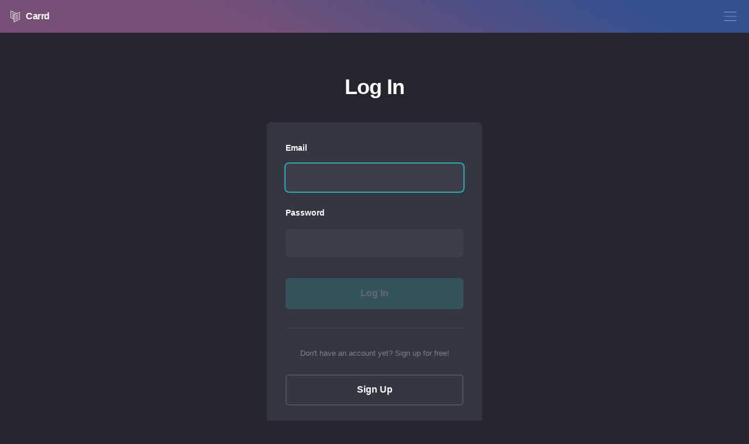

--- FILE ---
content_type: text/html; charset=UTF-8
request_url: https://carrd.co/login?r=L2Rhc2hib2FyZC9hY2NvdW50L2ludmVudG9yeS9idXkvOWQ3MTQ2NTY4ZGU0MDZhMQ%3D%3D
body_size: 7090
content:
<!DOCTYPE HTML><html lang="en"><head><title>Log In - Carrd</title><meta name="description" content="Log in to an existing account." /><link rel="canonical" href="https://carrd.co/login" /><meta name="viewport" content="width=device-width,initial-scale=1.0,user-scalable=no" /><meta property="og:image" content="https://carrd.co/assets/images/etc/share.jpg" /><meta property="og:image:width" content="2400" /><meta property="og:image:height" content="1260" /><meta property="og:image:type" content="image/jpeg" /><meta property="twitter:card" content="summary_large_image" /><meta name="color-scheme" content="light only" /><meta name="apple-mobile-web-app-title" content="Carrd" /><meta name="apple-mobile-web-app-capable" content="yes" /><meta name="apple-mobile-web-app-status-bar-style" content="black-translucent" /><meta name="mobile-web-app-capable" content="yes" /><link rel="stylesheet" href="/assets/bundle.css?v=1769129444" /><link rel="stylesheet" href="/assets/website/bundle.css?v=1769129444" /></head><body id="website" class="template-default is-loading" data-action="login"><svg xmlns="http://www.w3.org/2000/svg" version="1.1" xmlns:xlink="http://www.w3.org/1999/xlink" display="none"><symbol id="icon-menu" viewBox="0 0 456 552"><path d="M24,264h408v24H24V264z M24,120v24h408v-24H24z M24,432h408v-24H24V432z" /></symbol><symbol id="icon-cancel" viewBox="0 0 467 552"><path d="M250.4,276L440,465.5l-17,17L233.5,293L44,482.5l-17-17L216.5,276L27,86.5l17-17L233.5,259L423,69.5l17,17L250.4,276z" /></symbol><symbol id="icon-pro-lite" viewBox="0 0 552 552"><path d="M502.1,35H49.9c-13.2,0-24,10.8-24,24v303.9c0,13.2,10.8,24,24,24H502c13.2,0,24-10.8,24-24V59 C526.1,45.8,515.3,35,502.1,35z M183.3,210.2c-7.2,7.8-20.1,11.7-38.9,11.7h-34v53.9H92.9V143.2h50c8.8,0,15.5,0.4,20.2,1.3 c6.5,1.1,12,3.2,16.4,6.2s7.9,7.3,10.6,12.8c2.7,5.5,4,11.5,4,18.1C194.1,192.8,190.5,202.4,183.3,210.2z M307.3,275.8l-17.5-27.6 c-5.1-8-9.3-14-12.7-18.3c-3.3-4.2-6.3-7.2-8.9-8.9s-5.3-2.9-8-3.5c-2-0.4-5.2-0.6-9.8-0.6H230v58.9h-17.5V143.2h58.8 c11.8,0,20.8,1.2,27,3.6c6.2,2.4,11.1,6.6,14.7,12.6c3.7,6,5.5,12.7,5.5,20c0,9.4-3,17.3-9.1,23.8s-15.5,10.6-28.2,12.3 c4.6,2.2,8.2,4.4,10.6,6.6c5.1,4.7,10,10.6,14.6,17.6l23.1,36.1L307.3,275.8L307.3,275.8z M454.7,245.8 c-5.4,10.6-13.1,18.6-23.1,24.1c-9.9,5.5-20.7,8.2-32.2,8.2c-12.5,0-23.6-3-33.5-9c-9.8-6-17.3-14.3-22.3-24.7 c-5.1-10.4-7.6-21.5-7.6-33.1c0-22,5.9-39.2,17.7-51.7c11.8-12.5,27.1-18.7,45.8-18.7c12.2,0,23.3,2.9,33.1,8.8 c9.8,5.8,17.3,14,22.5,24.5s7.7,22.3,7.7,35.6C462.9,223.1,460.1,235.2,454.7,245.8z M171.8,167.9c2.8,3.9,4.2,8.7,4.2,14.2 c0,7.7-2.4,13.6-7.1,17.8c-4.8,4.2-12.8,6.3-24.1,6.3h-34.3v-47.4h33.9c8,0,13.4,0.4,16.4,1.2C165.3,161.3,169,163.9,171.8,167.9z M439.3,181.3c3.6,8,5.5,17.5,5.5,28.3c0,17.1-4.3,30.2-12.8,39.5c-8.5,9.3-19.4,13.9-32.6,13.9c-13,0-23.7-4.6-32.3-13.8 c-8.6-9.2-12.9-21.8-12.9-37.8c0-20,4.5-34.2,13.4-42.7c9-8.5,19.6-12.8,32.1-12.8c8.7,0,16.6,2.2,23.7,6.6 C430.3,167,435.6,173.3,439.3,181.3z M286.6,199.2c-4.5,1.7-10.8,2.5-18.8,2.5H230v-43.9h42c9.8,0,17,2,21.6,6.1 c4.6,4,6.8,9.2,6.8,15.5c0,4.3-1.2,8.2-3.5,11.9C294.5,194.9,291.1,197.6,286.6,199.2z M194,491.7h35v12h-49.1v-70.4H194V491.7z M237.6,432.6h14.1v71h-14.1V432.6z M259.1,432.6h55.4v12h-20.6v59h-14.1v-59h-20.7L259.1,432.6L259.1,432.6z M336.7,491.7h38.9v12 h-53v-71h51.7v12h-37.6v15.7h35v12h-35V491.7z M99.8,450.2l-15.1-30.5l-15.1,30.5L36,455.1l24.4,23.8l-5.8,33.6l30.1-15.8 l30.1,15.8l-5.8-33.6l24.4-23.8L99.8,450.2z M101.2,480.2l3,17.6l-15.8-8.3l-3.7-2l-3.7,2l-15.8,8.3l3-17.6L69,476l-3-2.9 l-12.8-12.4l17.6-2.6l4.2-0.6l1.9-3.8l7.9-16l7.9,16l1.9,3.8l4.2,0.6l17.6,2.6l-12.8,12.4l-3,2.9L101.2,480.2z M482.3,450.2 l-15.1-30.5l-15.1,30.5l-33.7,4.9l24.4,23.8l-5.8,33.6l30.1-15.8l30.1,15.8l-5.8-33.6l24.4-23.8L482.3,450.2z M483.7,480.2l3,17.6 l-15.8-8.3l-3.7-2l-3.7,2l-15.8,8.3l3-17.6l0.7-4.1l-3-2.9l-12.8-12.4l17.6-2.6l4.2-0.6l1.9-3.8l7.9-16l7.9,16l1.9,3.8l4.2,0.6 l17.6,2.6L486,473.1l-3,2.9L483.7,480.2z" /></symbol><symbol id="icon-pro-standard" viewBox="0 0 552 552"><path d="M49.9,386.9H502c13.2,0,24-10.8,24-24V59c0-13.2-10.8-24-24-24H49.9c-13.2,0-24,10.8-24,24v303.9 C25.9,376.1,36.7,386.9,49.9,386.9z M353.8,159.5c11.8-12.5,27.1-18.7,45.8-18.7c12.2,0,23.3,2.9,33.1,8.8 c9.8,5.8,17.3,14,22.5,24.5s7.7,22.3,7.7,35.6c0,13.4-2.7,25.5-8.1,36.1s-13.1,18.6-23.1,24.1c-9.9,5.5-20.7,8.2-32.2,8.2 c-12.5,0-23.6-3-33.5-9c-9.8-6-17.3-14.3-22.3-24.7c-5.1-10.4-7.6-21.5-7.6-33.1C336,189.2,342,172,353.8,159.5z M212.5,143.2h58.8 c11.8,0,20.8,1.2,27,3.6c6.2,2.4,11.1,6.6,14.7,12.6c3.7,6,5.5,12.7,5.5,20c0,9.4-3,17.3-9.1,23.8s-15.5,10.6-28.2,12.3 c4.6,2.2,8.2,4.4,10.6,6.6c5.1,4.7,10,10.6,14.6,17.6l23.1,36.1h-22.1l-17.5-27.6c-5.1-8-9.3-14-12.7-18.3 c-3.3-4.2-6.3-7.2-8.9-8.9s-5.3-2.9-8-3.5c-2-0.4-5.2-0.6-9.8-0.6H230v58.9h-17.5V143.2z M92.9,143.2h50c8.8,0,15.5,0.4,20.2,1.3 c6.5,1.1,12,3.2,16.4,6.2s7.9,7.3,10.6,12.8c2.7,5.5,4,11.5,4,18.1c0,11.3-3.6,20.8-10.8,28.6s-20.1,11.7-38.9,11.7h-34v53.9H92.9 V143.2z M144.7,206.3h-34.3v-47.4h33.9c8,0,13.4,0.4,16.4,1.2c4.6,1.3,8.3,3.9,11.1,7.8c2.8,3.9,4.2,8.7,4.2,14.2 c0,7.7-2.4,13.6-7.1,17.8C164.1,204.1,156.1,206.3,144.7,206.3z M367,249.3c-8.6-9.2-12.9-21.8-12.9-37.8c0-20,4.5-34.2,13.4-42.7 c9-8.5,19.6-12.8,32.1-12.8c8.7,0,16.6,2.2,23.7,6.6c7,4.4,12.4,10.7,16,18.7s5.5,17.5,5.5,28.3c0,17.1-4.3,30.2-12.8,39.5 c-8.5,9.3-19.4,13.9-32.6,13.9C386.4,263.1,375.6,258.5,367,249.3z M267.7,201.7H230v-43.9h42c9.8,0,17,2,21.6,6.1 c4.6,4,6.8,9.2,6.8,15.5c0,4.3-1.2,8.2-3.5,11.9c-2.4,3.6-5.8,6.3-10.3,8C282,200.9,275.8,201.7,267.7,201.7z M83.3,471.7 c1.9,3.1,2.8,6.8,2.8,11.3c0,4.1-1.1,7.9-3.3,11.4c-2.2,3.6-5.4,6.2-9.4,7.9c-4.1,1.7-9.1,2.6-15.2,2.6c-8.8,0-15.6-2.1-20.3-6.2 s-7.5-10.2-8.5-18.1l13.7-1.4c0.8,4.7,2.5,8.1,5,10.3c2.5,2.2,5.9,3.3,10.2,3.3c4.5,0,7.9-1,10.2-2.9c2.3-2,3.4-4.2,3.4-6.9 c0-1.7-0.5-3.1-1.5-4.3c-1-1.2-2.7-2.2-5.1-3.1c-1.6-0.6-5.4-1.6-11.3-3.1c-7.5-1.9-12.8-4.2-15.9-7c-4.3-3.9-6.4-8.7-6.4-14.3 c0-3.6,1-7,3-10.1s4.9-5.5,8.7-7.2c3.8-1.6,8.4-2.5,13.7-2.5c8.7,0,15.3,2,19.8,5.9c4.4,3.9,6.7,9.1,7,15.6l-14.1,0.6 c-0.6-3.6-1.9-6.3-3.9-7.9s-5-2.4-8.9-2.4c-4.1,0-7.3,0.9-9.6,2.6c-1.5,1.1-2.2,2.6-2.2,4.4c0,1.7,0.7,3.1,2.1,4.3 c1.8,1.5,6.1,3.1,12.9,4.7s11.9,3.4,15.2,5.1C78.9,466.2,81.5,468.6,83.3,471.7z M143.5,444.7h-20.6v59h-14.1v-59H88.1v-12h55.4 V444.7z M160.5,432.6l-27.1,71h14.9l5.8-16.1H182l6.1,16.1h15.3l-27.9-71H160.5z M158.4,475.6l9.4-26.4l9.6,26.4H158.4z M248.3,432.6h13.1v71h-14.1l-28.1-46.3v46.3h-13.1v-71h13.7l28.5,47.4L248.3,432.6L248.3,432.6z M327.5,452 c-1.5-4.5-3.7-8.4-6.7-11.5c-2.9-3.1-6.4-5.3-10.5-6.5c-3-0.9-7.5-1.4-13.3-1.4h-25.7v71h26.5c5.2,0,9.3-0.5,12.5-1.5 c4.2-1.4,7.4-3.2,9.9-5.7c3.2-3.2,5.7-7.4,7.5-12.5c1.4-4.2,2.1-9.3,2.1-15.1C329.7,462.2,329,456.6,327.5,452z M313.8,481.2 c-1,3.2-2.2,5.5-3.7,6.9s-3.4,2.4-5.7,3c-1.7,0.5-4.6,0.7-8.5,0.7h-10.5v-47h6.3c5.7,0,9.6,0.2,11.6,0.7c2.6,0.6,4.8,1.7,6.5,3.3 s3,3.9,4,6.9c1,2.9,1.4,7.2,1.4,12.6C315.2,473.7,314.7,478,313.8,481.2z M356.9,432.6l-27.1,71h14.9l5.8-16.1h27.9l6.1,16.1h15.3 l-27.9-71H356.9z M354.7,475.6l9.4-26.4l9.6,26.4H354.7z M448.4,478.3c-2-2.2-4.5-4.1-7.5-6c6.1-0.9,10.7-3.1,13.8-6.6 c3.1-3.5,4.6-7.9,4.6-13.2c0-4.2-1-7.9-3-11.2c-2-3.3-4.7-5.5-8.1-6.8s-8.8-1.9-16.2-1.9h-29.6v71h14.1V474h2.9 c3.2,0,5.6,0.3,7.1,0.8s2.9,1.5,4.2,3c1.3,1.4,3.8,4.9,7.4,10.4l10.2,15.5H465l-8.5-13.9C453.1,484.3,450.4,480.4,448.4,478.3z M426.8,462.7h-10.4v-18h11c5.7,0,9.1,0.1,10.3,0.2c2.3,0.4,4,1.3,5.3,2.8s1.9,3.4,1.9,5.8c0,2.1-0.5,3.9-1.4,5.3 c-1,1.4-2.3,2.4-3.9,3C437.8,462.4,433.5,462.7,426.8,462.7z M523.8,452c-1.5-4.5-3.7-8.4-6.7-11.5c-2.9-3.1-6.4-5.3-10.5-6.5 c-3-0.9-7.5-1.4-13.3-1.4h-25.7v71h26.5c5.2,0,9.3-0.5,12.5-1.5c4.2-1.4,7.4-3.2,9.9-5.7c3.2-3.2,5.7-7.4,7.5-12.5 c1.4-4.2,2.1-9.3,2.1-15.1C526.1,462.2,525.3,456.6,523.8,452z M510.1,481.2c-1,3.2-2.2,5.5-3.7,6.9s-3.4,2.4-5.7,3 c-1.7,0.5-4.6,0.7-8.5,0.7h-10.5v-47h6.3c5.7,0,9.6,0.2,11.6,0.7c2.6,0.6,4.8,1.7,6.5,3.3s3,3.9,4,6.9c1,2.9,1.4,7.2,1.4,12.6 C511.5,473.7,511.1,478,510.1,481.2z" /></symbol><symbol id="icon-pro-plus" viewBox="0 0 552 552"><path d="M502.1,35H49.9c-13.2,0-24,10.8-24,24v303.9c0,13.2,10.8,24,24,24H502c13.2,0,24-10.8,24-24V59 C526.1,45.8,515.3,35,502.1,35z M183.3,210.2c-7.2,7.8-20.1,11.7-38.9,11.7h-34v53.9H92.9V143.2h50c8.8,0,15.5,0.4,20.2,1.3 c6.5,1.1,12,3.2,16.4,6.2s7.9,7.3,10.6,12.8c2.7,5.5,4,11.5,4,18.1C194.1,192.8,190.5,202.4,183.3,210.2z M307.3,275.8l-17.5-27.6 c-5.1-8-9.3-14-12.7-18.3c-3.3-4.2-6.3-7.2-8.9-8.9s-5.3-2.9-8-3.5c-2-0.4-5.2-0.6-9.8-0.6H230v58.9h-17.5V143.2h58.8 c11.8,0,20.8,1.2,27,3.6c6.2,2.4,11.1,6.6,14.7,12.6c3.7,6,5.5,12.7,5.5,20c0,9.4-3,17.3-9.1,23.8s-15.5,10.6-28.2,12.3 c4.6,2.2,8.2,4.4,10.6,6.6c5.1,4.7,10,10.6,14.6,17.6l23.1,36.1L307.3,275.8L307.3,275.8z M454.7,245.8 c-5.4,10.6-13.1,18.6-23.1,24.1c-9.9,5.5-20.7,8.2-32.2,8.2c-12.5,0-23.6-3-33.5-9c-9.8-6-17.3-14.3-22.3-24.7 c-5.1-10.4-7.6-21.5-7.6-33.1c0-22,5.9-39.2,17.7-51.7c11.8-12.5,27.1-18.7,45.8-18.7c12.2,0,23.3,2.9,33.1,8.8 c9.8,5.8,17.3,14,22.5,24.5s7.7,22.3,7.7,35.6C462.9,223.1,460.1,235.2,454.7,245.8z M171.8,167.9c2.8,3.9,4.2,8.7,4.2,14.2 c0,7.7-2.4,13.6-7.1,17.8c-4.8,4.2-12.8,6.3-24.1,6.3h-34.3v-47.4h33.9c8,0,13.4,0.4,16.4,1.2C165.3,161.3,169,163.9,171.8,167.9z M439.3,181.3c3.6,8,5.5,17.5,5.5,28.3c0,17.1-4.3,30.2-12.8,39.5c-8.5,9.3-19.4,13.9-32.6,13.9c-13,0-23.7-4.6-32.3-13.8 c-8.6-9.2-12.9-21.8-12.9-37.8c0-20,4.5-34.2,13.4-42.7c9-8.5,19.6-12.8,32.1-12.8c8.7,0,16.6,2.2,23.7,6.6 C430.3,167,435.6,173.3,439.3,181.3z M286.6,199.2c-4.5,1.7-10.8,2.5-18.8,2.5H230v-43.9h42c9.8,0,17,2,21.6,6.1 c4.6,4,6.8,9.2,6.8,15.5c0,4.3-1.2,8.2-3.5,11.9C294.5,194.9,291.1,197.6,286.6,199.2z M201.2,433.7c-2.6-0.7-8.2-1.1-16.7-1.1 h-22.6v71H176v-26.8h9.2c6.4,0,11.2-0.3,14.6-1c2.5-0.5,4.9-1.7,7.3-3.4c2.4-1.7,4.4-4,5.9-7c1.6-3,2.3-6.6,2.3-11 c0-5.7-1.3-10.3-4-13.8C208.5,437.1,205.2,434.8,201.2,433.7z M199.1,460.2c-1.1,1.6-2.5,2.7-4.4,3.5c-1.9,0.7-5.6,1.1-11.1,1.1 h-7.7v-20.2h6.8c5.1,0,8.4,0.2,10.1,0.5c2.3,0.4,4.2,1.5,5.7,3.1c1.5,1.7,2.2,3.8,2.2,6.4C200.7,456.8,200.2,458.6,199.1,460.2z M233.9,491.7h35v12h-49.1v-70.4h14.1V491.7z M313.1,432.6h14.1v37.3c0,8.5-0.4,14.5-1.1,18.1c-0.8,3.5-2.2,6.5-4.2,8.9 s-4.8,4.4-8.2,5.8c-3.4,1.4-7.9,2.2-13.4,2.2c-6.7,0-11.7-0.8-15.1-2.3c-3.4-1.6-6.2-3.6-8.2-6.1s-3.3-5.1-3.9-7.9 c-0.9-4.1-1.4-10.1-1.4-18v-37.9h14.1v38.5c0,6.1,0.2,10.1,0.5,11.9c0.6,2.9,2,5.2,4.3,7s5.4,2.6,9.3,2.6c4,0,7-0.8,9-2.5 s3.2-3.7,3.7-6.1c0.4-2.4,0.6-6.4,0.6-12.1L313.1,432.6L313.1,432.6z M385,471.7c1.9,3.1,2.8,6.8,2.8,11.3c0,4.1-1.1,7.9-3.3,11.4 c-2.2,3.6-5.4,6.2-9.4,7.9c-4.1,1.7-9.1,2.6-15.2,2.6c-8.8,0-15.6-2.1-20.3-6.2c-4.7-4.1-7.5-10.2-8.5-18.1l13.7-1.4 c0.8,4.7,2.5,8.1,5,10.3c2.5,2.2,5.9,3.3,10.2,3.3c4.5,0,7.9-1,10.2-2.9c2.3-2,3.4-4.2,3.4-6.9c0-1.7-0.5-3.1-1.5-4.3 c-1-1.2-2.7-2.2-5.1-3.1c-1.6-0.6-5.4-1.6-11.3-3.1c-7.5-1.9-12.8-4.2-15.9-7c-4.3-3.9-6.4-8.7-6.4-14.3c0-3.6,1-7,3-10.1 s4.9-5.5,8.7-7.2c3.8-1.6,8.4-2.5,13.7-2.5c8.7,0,15.3,2,19.8,5.9c4.4,3.9,6.7,9.1,7,15.6l-14.1,0.6c-0.6-3.6-1.9-6.3-3.9-7.9 s-5-2.4-8.9-2.4c-4.1,0-7.3,0.9-9.6,2.6c-1.5,1.1-2.2,2.6-2.2,4.4c0,1.7,0.7,3.1,2.1,4.3c1.8,1.5,6.1,3.1,12.9,4.7 s11.9,3.4,15.2,5.1C380.6,466.2,383.1,468.6,385,471.7z M133.5,455.1l-24.4,23.8l5.8,33.6l-30.1-15.8l-30.1,15.8l5.8-33.6L36,455.1 l33.7-4.9l15.1-30.5l15.1,30.5L133.5,455.1z M516,455.1l-24.4,23.8l5.8,33.6l-30.1-15.8l-30.1,15.8l5.8-33.6l-24.4-23.8l33.7-4.9 l15.1-30.5l15.1,30.5L516,455.1z" /></symbol><symbol id="icon-carrd-light" viewBox="0 0 480 552"><path d="M446.1,83.3c-1.2-0.7-2.6-0.8-3.9-0.2l-130.7,62.7L37.7,14.4c-1.2-0.6-2.7-0.5-3.9,0.2c-1.2,0.7-1.9,2-1.9,3.4v324.5 c0,1.6,1,3.1,2.5,3.7l143.8,60.2c0.5,0.2,1,0.3,1.5,0.3c0,0,0,0,0,0v129.3c0,1.4,0.7,2.7,1.9,3.4c0.6,0.4,1.4,0.6,2.1,0.6 c0.6,0,1.2-0.1,1.7-0.4l260.1-124.8c1.4-0.7,2.3-2.1,2.3-3.6V86.6C448,85.3,447.3,84,446.1,83.3z M40,339.8V24.4l262.3,125.8 l-78.2,37.5c-0.4-0.6-0.9-1.1-1.6-1.4l-122.4-55.7c-2-0.9-4.4,0-5.3,2c-0.9,2,0,4.4,2,5.3l118.6,54l-33.3,16 c-1.4,0.7-2.3,2.1-2.3,3.6v26.2l-80-32.2c-2.1-0.8-4.4,0.2-5.2,2.2c-0.8,2,0.2,4.4,2.2,5.2l83,33.4v66.3l-80-32.2 c-2.1-0.8-4.4,0.2-5.2,2.2c-0.8,2,0.2,4.4,2.2,5.2l83,33.4v77.2L40,339.8z M440,408.6l-252.1,121V318.3c0,0,0,0,0,0v-74.9 c0,0,0,0,0,0V214L440,93V408.6z M242.7,273.3c-1-2-0.1-4.4,1.9-5.3l135.3-65.4c2-1,4.4-0.1,5.3,1.9c1,2,0.1,4.4-1.9,5.3L248,275.2 c-0.6,0.3-1.2,0.4-1.7,0.4C244.8,275.6,243.3,274.8,242.7,273.3z M242.7,348.2c-1-2-0.1-4.4,1.9-5.3l135.3-65.4 c2-1,4.4-0.1,5.3,1.9c1,2,0.1,4.4-1.9,5.3L248,350.1c-0.6,0.3-1.2,0.4-1.7,0.4C244.8,350.5,243.3,349.6,242.7,348.2z M242.7,423.1 c-1-2-0.1-4.4,1.9-5.3l135.3-65.4c2-1,4.4-0.1,5.3,1.9c1,2,0.1,4.4-1.9,5.3L248,425c-0.6,0.3-1.2,0.4-1.7,0.4 C244.8,425.4,243.3,424.5,242.7,423.1z" /></symbol><symbol id="icon-carrd" viewBox="0 0 480 552"><path d="M450.4,76.5c-3.5-2.2-7.9-2.4-11.6-0.7l-127.3,61L41.2,7.2c-3.7-1.8-8.1-1.5-11.6,0.7C26.1,10,24,13.9,24,18v324.5 c0,4.8,2.9,9.2,7.4,11.1l140.5,58.8v123.6c0,4.1,2.1,8,5.6,10.2c1.9,1.2,4.2,1.8,6.4,1.8c1.8,0,3.5-0.4,5.2-1.2l260.1-124.8 c4.2-2,6.8-6.2,6.8-10.8V86.6C456,82.5,453.9,78.7,450.4,76.5z M48,334.5V37.1l235.8,113.1l-59.1,28.4l-121.3-55.2 c-6-2.7-13.1-0.1-15.9,6c-2.7,6-0.1,13.1,6,15.9l103.1,46.9l-17.8,8.6c-4.2,2-6.8,6.2-6.8,10.8v14.3l-69-27.8 c-6.1-2.5-13.1,0.5-15.6,6.7c-2.5,6.1,0.5,13.1,6.7,15.6l77.9,31.4v49l-69-27.8c-6.1-2.5-13.1,0.5-15.6,6.7 c-2.5,6.1,0.5,13.1,6.7,15.6l77.9,31.4v59.8L48,334.5z M432,403.6L195.9,516.9V318.2c0,0,0,0,0-0.1v-74.8c0,0,0,0,0-0.1V219 L432,105.7V403.6z M235.5,276.8c-2.9-6-0.4-13.1,5.6-16l135.3-65.4c6-2.9,13.1-0.4,16,5.6c2.9,6,0.4,13.1-5.6,16l-135.3,65.4 c-1.7,0.8-3.5,1.2-5.2,1.2C241.8,283.6,237.5,281.1,235.5,276.8z M235.5,351.7c-2.9-6-0.4-13.1,5.6-16l135.3-65.4 c6-2.9,13.1-0.4,16,5.6c2.9,6,0.4,13.1-5.6,16l-135.3,65.4c-1.7,0.8-3.5,1.2-5.2,1.2C241.8,358.5,237.5,356,235.5,351.7z M235.5,426.6c-2.9-6-0.4-13.1,5.6-16l135.3-65.4c6-2.9,13.1-0.4,16,5.6c2.9,6,0.4,13.1-5.6,16l-135.3,65.4 c-1.7,0.8-3.5,1.2-5.2,1.2C241.8,433.4,237.5,430.9,235.5,426.6z" /></symbol><symbol id="icon-lock" viewBox="0 0 408 552"><path d="M333.9,192c-1-25.8-6.6-85.6-37.4-116.5c-40.6-40.6-144.3-40.6-185,0C80.7,106.4,75,166.2,74.1,192H24v288h359.1l0.9-288 H333.9z M128.5,92.5C143,78,171.9,69,204,69s61,9,75.5,23.5c24.4,24.4,29.4,76.3,30.4,99.5H98.1C99.2,164.5,105.7,115.2,128.5,92.5z M359.2,456H48V216h26.2h259.6H360L359.2,456z" /></symbol><symbol id="icon-crosshair" viewBox="0 0 456 552"><path d="M24,72v408h407.8L432,72H24z M48,456V288h168v168H48z M240,456V288h167.9l-0.1,168H240z M408,96l-0.1,168H240V96h-24v168 H48V96h47.4H216h24H408L408,96L408,96z M408,96L408,96 M408,96H240 M216,96H95.4 M240,96h-24" /></symbol><symbol id="icon-expand" viewBox="0 0 456 552"><path d="M432,72v122.3h-24V113L266.5,254.5l-17-17L391,96h-81.3V72H432z M189.5,297.5L48,439v-81.3H24V480h122.3v-24H65 l141.5-141.5L189.5,297.5z" /></symbol><symbol id="icon-delete" viewBox="0 0 432 552"><path d="M228,444h-24V204h24V444z M156,204h-24v240h24V204z M300,204h-24v240h24V204z M408,180h-24.9l-24,312H72.9l-24-312H24V96 h132V36h114v60h138V180z M180,96h66V60h-66V96z M48,156h336v-36H270H156H48V156z M359,180H73l22.2,288h241.8L359,180z" /></symbol><symbol id="icon-redo" viewBox="0 0 456 552"><path d="M295.6,161h94.3c-3.7-4.5-7.7-8.9-11.9-13c-74.5-74.5-195.6-74.5-270,0c-36.4,36.4-56.1,84.5-56,135h0 c0,3.8,0.1,7.5,0.3,11.2c0,0.4,0.1,0.8,0.1,1.2c0.1,1.2,0.2,2.5,0.3,3.7c0.3,3.6,0.7,7.3,1.2,10.9l0,0c4.3,30.5,15.7,59,33.3,83.7 l0.1,0c6.1,8.6,13.1,16.8,20.6,24.4c3,3,6.2,6,9.4,8.8c0.5,0.5,1.1,0.9,1.6,1.4c0.4,0.4,0.9,0.7,1.3,1.1c1.2,1,2.4,2,3.6,3 c0,0,0,0,0,0c1.5,1.2,3,2.3,4.5,3.5l0,0C161.3,460.6,201.1,474,243,474c51,0,99-19.9,135-55.9l17,17c-40.6,40.6-94.6,63-152,63 c-57.4,0-111.4-22.4-152-63c-8.5-8.5-16.3-17.7-23.2-27.4l0,0c-6.1-8.6-11.6-17.6-16.4-26.9c-15.5-30.4-23.4-63.3-23.4-97.6h0 c0-22.5,3.5-45,10.4-66.4C49,184.2,66.7,155.4,91,131.1c40.6-40.6,94.6-63,152-63c57.4,0,111.4,22.4,152,63 c4.5,4.5,8.9,9.3,13,14.2V48.7h24V185H295.6V161z" /></symbol><symbol id="icon-transfer" viewBox="0 0 456 552"><path d="M386.1,174H24v-24h362.1l-57.5-57.5l17-17l86.5,86.5l-86.5,86.5l-17-17L386.1,174z M127.4,320.5l-17-17L23.9,390l86.5,86.5 l17-17L69.9,402H432v-24H69.9L127.4,320.5z" /></symbol><symbol id="icon-sort" viewBox="0 0 456 552"><path d="M114,71.9l86.5,86.5l-17,17L126,117.9V480h-24V117.9l-57.5,57.5l-17-17L114,71.9z M411.5,376.6L354,434.1V72h-24v362.1 l-57.5-57.5l-17,17l86.5,86.5l86.5-86.5L411.5,376.6z" /></symbol><symbol id="icon-crop-free" viewBox="0 0 552 552"><path d="M540.1,443.5l-0.1-24l-95.8,0.5V108h-312L132,12l-24,0l0.1,96L12,108l0,24l96.2,0v312h312l0.1,96l24,0l-0.1-96L540.1,443.5 z M132.2,132.1L132.2,132.1L132.2,132.1l288,0v288h-288V132.1z" /></symbol><symbol id="icon-crop-fixed" viewBox="0 0 552 552"><path d="M540.1,443.5l-0.1-24l-95.8,0.5V132l95.9,0l0-24l-96.1,0l0.1-96l-24,0l-0.1,96.1H132.1L132,12l-24,0l0.1,96L12,108l0,24 l96.2,0V420l-96.1-0.5l-0.1,24l95.9,0.5l-0.1,96l24,0l0.1-96h288.3l0.1,96l24,0l-0.1-96L540.1,443.5z M132.2,132.1L132.2,132.1 L132.2,132.1l287.7,0v0l0.3,0v288h-288V132.1z" /></symbol><symbol id="icon-crop-off" viewBox="0 0 552 552"><path d="M539.9,419.5l-95.8,0.5V124.9L548.5,20.5l-17-17L427,108H132.1L132,12l-24,0l0.1,96L12,108l0,24l96.2,0v295L3.6,531.6 l17,17L125.1,444h295.1l0.1,96l24,0l-0.1-96l95.9-0.5L539.9,419.5z M132.2,132.1L132.2,132.1L132.2,132.1l270.9,0L132.2,403V132.1z M420.2,148.9V420H149.1L420.2,148.9z" /></symbol><symbol id="icon-adjustments" viewBox="0 0 552 552"><path d="M432,150v24h-96v72h-36v-72H24v-24h276V78h36v72H432z M156,306h-36v72H24v24h96v72h36v-72h276v-24H156V306z" /></symbol><symbol id="icon-effects" viewBox="0 0 552 552"><path d="M180,336l-36.8-119.2L24,180l119.2-36.8L180,24l36.8,119.2L336,180l-119.2,36.8L180,336z M445.5,262.5L420,180l-25.5,82.5 L312,288l82.5,25.5L420,396l25.5-82.5L528,288L445.5,262.5z M252,372l-18.4,59.6L174,450l59.6,18.4L252,528l18.4-59.6L330,450 l-59.6-18.4L252,372z" /></symbol></svg><header class="site-header"><a href="/" class="logo"><svg><use xlink:href="#icon-carrd"></use></svg><span class="label">Carrd</span></a><nav><a href="#menu"><svg><use xlink:href="#icon-menu"></use></svg><span class="label">Menu</span></a></nav></header><section class="menu-overlay" id="menu"><div class="inner"><ul><li><a href="/login"><h2>Log In</h2><p>Log in to an existing account</p></a></li><li><a href="/signup"><h2>Sign Up</h2><p>Create a free Carrd account</p></a></li><li><a href="/docs"><h2>Documentation</h2><p>Get answers and instructions</p></a></li><li><a href="/docs/general/changelog"><h2>Changelog</h2><p>Learn what's new (and changed)</p></a></li><li><a href="/pro"><h2>Go Pro!</h2><p>Upgrade your Carrd experience</p></a></li><li><a href="/contact"><h2>Contact</h2><p>Send your questions and comments</p></a></li></ul></div><nav><a href="#menu"><svg><use xlink:href="#icon-cancel"></use></svg><span class="label">Close</span></a></nav></section><div class="inner narrow special alt"><h1>Log In</h1><div class="box compact"><form id="b9534996980c323c869849a6f14e517e" method="post" action="/login?r=L2Rhc2hib2FyZC9hY2NvdW50L2ludmVudG9yeS9idXkvOWQ3MTQ2NTY4ZGU0MDZhMQ%3D%3D" data-validation><input type="hidden" name="d1e30bddc365862760513d9e250a2" value="FtVPJ0ECk5yJ8ehUFj9XQQjholATlDWGQ39s842F50996a0oe4neN7P6617N41C9NS8XSLrw0lYwdGxNiid4UOGw4diYSsnwh2QRAk7uDMx5JJwyAiH" /><div class="field"><label for="email">Email</label><input type="email" name="email" id="email" data-type="email" autofocus maxlength="128" /></div><div class="field"><label for="password">Password</label><input type="password" name="password" id="password" data-type="password" maxlength="100" /></div><ul class="action-list fit"><li><div class="submit-wrapper"><input type="submit" value="Log In" class="special fit" /><span></span></div><input type="hidden" name="xtoken" value="-" /></li></ul></form><hr class="or" /><p class="details minor">Don't have an account yet? Sign up for free!</p><ul class="action-list fit"><li><a href="/signup?r=L2Rhc2hib2FyZC9hY2NvdW50L2ludmVudG9yeS9idXkvOWQ3MTQ2NTY4ZGU0MDZhMQ%3D%3D" class="button">Sign Up</a></li></ul></div><ul class="menu-list minor"><li><a href="/reset-password">Forgot your password?</a></li></ul><script src="https://www.google.com/recaptcha/api.js?hl=en"></script></div><footer class="site-footer"><ul class="menu-list"><li><a href="/">Home</a></li><li><a href="/terms">Terms</a></li><li><a href="/privacy">Privacy</a></li><li><a href="/contact">Contact</a></li></ul><p class="copyright">&copy; Carrd Inc. All rights reserved. Protected by reCAPTCHA (<a href="https://policies.google.com/privacy" target="_blank">Privacy</a> | <a href="https://policies.google.com/terms" target="_blank">Terms</a></li>)</p></footer><script src="/assets/bundle.js?v=1769129444"></script><script src="/assets/website/bundle.js?v=1769129444"></script><script>(function(d,x,y,z){z(y(x("%61%70%70%2e%75%73%65%72%2e%69%6e%69%74%28%7b%22%6c%6f%67%67%65%64%49%6e%22%3a%66%61%6c%73%65%2c%22%73%72%74%6e%22%3a%6e%75%6c%6c%2c%22%73%72%74%22%3a%6e%75%6c%6c%2c%22%68%61%73%68%22%3a%6e%75%6c%6c%7d%29%3b%61%70%70%2e%70%6c%61%6e%2e%69%6e%69%74%28%7b%22%69%64%22%3a%31%2c%22%70%65%72%6b%73%22%3a%5b%5d%2c%22%74%72%69%61%6c%50%65%72%6b%73%22%3a%5b%32%2c%31%2c%34%2c%35%2c%31%30%2c%33%2c%39%2c%31%38%2c%31%32%2c%32%35%2c%32%36%2c%31%34%2c%31%35%2c%31%36%2c%31%39%5d%2c%22%74%72%69%61%6c%55%73%65%64%22%3a%66%61%6c%73%65%7d%29%3b%61%70%70%2e%77%65%62%73%69%74%65%2e%69%6e%69%74%28%7b%7d%29")))})(window,decodeURIComponent,unescape,eval);</script></body></html>

--- FILE ---
content_type: text/html; charset=utf-8
request_url: https://www.google.com/recaptcha/api2/anchor?ar=1&k=6Ld8MrEmAAAAAMdE8UHdIAD4PMX_Aa_y5H9NaiSn&co=aHR0cHM6Ly9jYXJyZC5jbzo0NDM.&hl=en&v=PoyoqOPhxBO7pBk68S4YbpHZ&size=invisible&anchor-ms=20000&execute-ms=30000&cb=rtjm2dyc3ort
body_size: 49399
content:
<!DOCTYPE HTML><html dir="ltr" lang="en"><head><meta http-equiv="Content-Type" content="text/html; charset=UTF-8">
<meta http-equiv="X-UA-Compatible" content="IE=edge">
<title>reCAPTCHA</title>
<style type="text/css">
/* cyrillic-ext */
@font-face {
  font-family: 'Roboto';
  font-style: normal;
  font-weight: 400;
  font-stretch: 100%;
  src: url(//fonts.gstatic.com/s/roboto/v48/KFO7CnqEu92Fr1ME7kSn66aGLdTylUAMa3GUBHMdazTgWw.woff2) format('woff2');
  unicode-range: U+0460-052F, U+1C80-1C8A, U+20B4, U+2DE0-2DFF, U+A640-A69F, U+FE2E-FE2F;
}
/* cyrillic */
@font-face {
  font-family: 'Roboto';
  font-style: normal;
  font-weight: 400;
  font-stretch: 100%;
  src: url(//fonts.gstatic.com/s/roboto/v48/KFO7CnqEu92Fr1ME7kSn66aGLdTylUAMa3iUBHMdazTgWw.woff2) format('woff2');
  unicode-range: U+0301, U+0400-045F, U+0490-0491, U+04B0-04B1, U+2116;
}
/* greek-ext */
@font-face {
  font-family: 'Roboto';
  font-style: normal;
  font-weight: 400;
  font-stretch: 100%;
  src: url(//fonts.gstatic.com/s/roboto/v48/KFO7CnqEu92Fr1ME7kSn66aGLdTylUAMa3CUBHMdazTgWw.woff2) format('woff2');
  unicode-range: U+1F00-1FFF;
}
/* greek */
@font-face {
  font-family: 'Roboto';
  font-style: normal;
  font-weight: 400;
  font-stretch: 100%;
  src: url(//fonts.gstatic.com/s/roboto/v48/KFO7CnqEu92Fr1ME7kSn66aGLdTylUAMa3-UBHMdazTgWw.woff2) format('woff2');
  unicode-range: U+0370-0377, U+037A-037F, U+0384-038A, U+038C, U+038E-03A1, U+03A3-03FF;
}
/* math */
@font-face {
  font-family: 'Roboto';
  font-style: normal;
  font-weight: 400;
  font-stretch: 100%;
  src: url(//fonts.gstatic.com/s/roboto/v48/KFO7CnqEu92Fr1ME7kSn66aGLdTylUAMawCUBHMdazTgWw.woff2) format('woff2');
  unicode-range: U+0302-0303, U+0305, U+0307-0308, U+0310, U+0312, U+0315, U+031A, U+0326-0327, U+032C, U+032F-0330, U+0332-0333, U+0338, U+033A, U+0346, U+034D, U+0391-03A1, U+03A3-03A9, U+03B1-03C9, U+03D1, U+03D5-03D6, U+03F0-03F1, U+03F4-03F5, U+2016-2017, U+2034-2038, U+203C, U+2040, U+2043, U+2047, U+2050, U+2057, U+205F, U+2070-2071, U+2074-208E, U+2090-209C, U+20D0-20DC, U+20E1, U+20E5-20EF, U+2100-2112, U+2114-2115, U+2117-2121, U+2123-214F, U+2190, U+2192, U+2194-21AE, U+21B0-21E5, U+21F1-21F2, U+21F4-2211, U+2213-2214, U+2216-22FF, U+2308-230B, U+2310, U+2319, U+231C-2321, U+2336-237A, U+237C, U+2395, U+239B-23B7, U+23D0, U+23DC-23E1, U+2474-2475, U+25AF, U+25B3, U+25B7, U+25BD, U+25C1, U+25CA, U+25CC, U+25FB, U+266D-266F, U+27C0-27FF, U+2900-2AFF, U+2B0E-2B11, U+2B30-2B4C, U+2BFE, U+3030, U+FF5B, U+FF5D, U+1D400-1D7FF, U+1EE00-1EEFF;
}
/* symbols */
@font-face {
  font-family: 'Roboto';
  font-style: normal;
  font-weight: 400;
  font-stretch: 100%;
  src: url(//fonts.gstatic.com/s/roboto/v48/KFO7CnqEu92Fr1ME7kSn66aGLdTylUAMaxKUBHMdazTgWw.woff2) format('woff2');
  unicode-range: U+0001-000C, U+000E-001F, U+007F-009F, U+20DD-20E0, U+20E2-20E4, U+2150-218F, U+2190, U+2192, U+2194-2199, U+21AF, U+21E6-21F0, U+21F3, U+2218-2219, U+2299, U+22C4-22C6, U+2300-243F, U+2440-244A, U+2460-24FF, U+25A0-27BF, U+2800-28FF, U+2921-2922, U+2981, U+29BF, U+29EB, U+2B00-2BFF, U+4DC0-4DFF, U+FFF9-FFFB, U+10140-1018E, U+10190-1019C, U+101A0, U+101D0-101FD, U+102E0-102FB, U+10E60-10E7E, U+1D2C0-1D2D3, U+1D2E0-1D37F, U+1F000-1F0FF, U+1F100-1F1AD, U+1F1E6-1F1FF, U+1F30D-1F30F, U+1F315, U+1F31C, U+1F31E, U+1F320-1F32C, U+1F336, U+1F378, U+1F37D, U+1F382, U+1F393-1F39F, U+1F3A7-1F3A8, U+1F3AC-1F3AF, U+1F3C2, U+1F3C4-1F3C6, U+1F3CA-1F3CE, U+1F3D4-1F3E0, U+1F3ED, U+1F3F1-1F3F3, U+1F3F5-1F3F7, U+1F408, U+1F415, U+1F41F, U+1F426, U+1F43F, U+1F441-1F442, U+1F444, U+1F446-1F449, U+1F44C-1F44E, U+1F453, U+1F46A, U+1F47D, U+1F4A3, U+1F4B0, U+1F4B3, U+1F4B9, U+1F4BB, U+1F4BF, U+1F4C8-1F4CB, U+1F4D6, U+1F4DA, U+1F4DF, U+1F4E3-1F4E6, U+1F4EA-1F4ED, U+1F4F7, U+1F4F9-1F4FB, U+1F4FD-1F4FE, U+1F503, U+1F507-1F50B, U+1F50D, U+1F512-1F513, U+1F53E-1F54A, U+1F54F-1F5FA, U+1F610, U+1F650-1F67F, U+1F687, U+1F68D, U+1F691, U+1F694, U+1F698, U+1F6AD, U+1F6B2, U+1F6B9-1F6BA, U+1F6BC, U+1F6C6-1F6CF, U+1F6D3-1F6D7, U+1F6E0-1F6EA, U+1F6F0-1F6F3, U+1F6F7-1F6FC, U+1F700-1F7FF, U+1F800-1F80B, U+1F810-1F847, U+1F850-1F859, U+1F860-1F887, U+1F890-1F8AD, U+1F8B0-1F8BB, U+1F8C0-1F8C1, U+1F900-1F90B, U+1F93B, U+1F946, U+1F984, U+1F996, U+1F9E9, U+1FA00-1FA6F, U+1FA70-1FA7C, U+1FA80-1FA89, U+1FA8F-1FAC6, U+1FACE-1FADC, U+1FADF-1FAE9, U+1FAF0-1FAF8, U+1FB00-1FBFF;
}
/* vietnamese */
@font-face {
  font-family: 'Roboto';
  font-style: normal;
  font-weight: 400;
  font-stretch: 100%;
  src: url(//fonts.gstatic.com/s/roboto/v48/KFO7CnqEu92Fr1ME7kSn66aGLdTylUAMa3OUBHMdazTgWw.woff2) format('woff2');
  unicode-range: U+0102-0103, U+0110-0111, U+0128-0129, U+0168-0169, U+01A0-01A1, U+01AF-01B0, U+0300-0301, U+0303-0304, U+0308-0309, U+0323, U+0329, U+1EA0-1EF9, U+20AB;
}
/* latin-ext */
@font-face {
  font-family: 'Roboto';
  font-style: normal;
  font-weight: 400;
  font-stretch: 100%;
  src: url(//fonts.gstatic.com/s/roboto/v48/KFO7CnqEu92Fr1ME7kSn66aGLdTylUAMa3KUBHMdazTgWw.woff2) format('woff2');
  unicode-range: U+0100-02BA, U+02BD-02C5, U+02C7-02CC, U+02CE-02D7, U+02DD-02FF, U+0304, U+0308, U+0329, U+1D00-1DBF, U+1E00-1E9F, U+1EF2-1EFF, U+2020, U+20A0-20AB, U+20AD-20C0, U+2113, U+2C60-2C7F, U+A720-A7FF;
}
/* latin */
@font-face {
  font-family: 'Roboto';
  font-style: normal;
  font-weight: 400;
  font-stretch: 100%;
  src: url(//fonts.gstatic.com/s/roboto/v48/KFO7CnqEu92Fr1ME7kSn66aGLdTylUAMa3yUBHMdazQ.woff2) format('woff2');
  unicode-range: U+0000-00FF, U+0131, U+0152-0153, U+02BB-02BC, U+02C6, U+02DA, U+02DC, U+0304, U+0308, U+0329, U+2000-206F, U+20AC, U+2122, U+2191, U+2193, U+2212, U+2215, U+FEFF, U+FFFD;
}
/* cyrillic-ext */
@font-face {
  font-family: 'Roboto';
  font-style: normal;
  font-weight: 500;
  font-stretch: 100%;
  src: url(//fonts.gstatic.com/s/roboto/v48/KFO7CnqEu92Fr1ME7kSn66aGLdTylUAMa3GUBHMdazTgWw.woff2) format('woff2');
  unicode-range: U+0460-052F, U+1C80-1C8A, U+20B4, U+2DE0-2DFF, U+A640-A69F, U+FE2E-FE2F;
}
/* cyrillic */
@font-face {
  font-family: 'Roboto';
  font-style: normal;
  font-weight: 500;
  font-stretch: 100%;
  src: url(//fonts.gstatic.com/s/roboto/v48/KFO7CnqEu92Fr1ME7kSn66aGLdTylUAMa3iUBHMdazTgWw.woff2) format('woff2');
  unicode-range: U+0301, U+0400-045F, U+0490-0491, U+04B0-04B1, U+2116;
}
/* greek-ext */
@font-face {
  font-family: 'Roboto';
  font-style: normal;
  font-weight: 500;
  font-stretch: 100%;
  src: url(//fonts.gstatic.com/s/roboto/v48/KFO7CnqEu92Fr1ME7kSn66aGLdTylUAMa3CUBHMdazTgWw.woff2) format('woff2');
  unicode-range: U+1F00-1FFF;
}
/* greek */
@font-face {
  font-family: 'Roboto';
  font-style: normal;
  font-weight: 500;
  font-stretch: 100%;
  src: url(//fonts.gstatic.com/s/roboto/v48/KFO7CnqEu92Fr1ME7kSn66aGLdTylUAMa3-UBHMdazTgWw.woff2) format('woff2');
  unicode-range: U+0370-0377, U+037A-037F, U+0384-038A, U+038C, U+038E-03A1, U+03A3-03FF;
}
/* math */
@font-face {
  font-family: 'Roboto';
  font-style: normal;
  font-weight: 500;
  font-stretch: 100%;
  src: url(//fonts.gstatic.com/s/roboto/v48/KFO7CnqEu92Fr1ME7kSn66aGLdTylUAMawCUBHMdazTgWw.woff2) format('woff2');
  unicode-range: U+0302-0303, U+0305, U+0307-0308, U+0310, U+0312, U+0315, U+031A, U+0326-0327, U+032C, U+032F-0330, U+0332-0333, U+0338, U+033A, U+0346, U+034D, U+0391-03A1, U+03A3-03A9, U+03B1-03C9, U+03D1, U+03D5-03D6, U+03F0-03F1, U+03F4-03F5, U+2016-2017, U+2034-2038, U+203C, U+2040, U+2043, U+2047, U+2050, U+2057, U+205F, U+2070-2071, U+2074-208E, U+2090-209C, U+20D0-20DC, U+20E1, U+20E5-20EF, U+2100-2112, U+2114-2115, U+2117-2121, U+2123-214F, U+2190, U+2192, U+2194-21AE, U+21B0-21E5, U+21F1-21F2, U+21F4-2211, U+2213-2214, U+2216-22FF, U+2308-230B, U+2310, U+2319, U+231C-2321, U+2336-237A, U+237C, U+2395, U+239B-23B7, U+23D0, U+23DC-23E1, U+2474-2475, U+25AF, U+25B3, U+25B7, U+25BD, U+25C1, U+25CA, U+25CC, U+25FB, U+266D-266F, U+27C0-27FF, U+2900-2AFF, U+2B0E-2B11, U+2B30-2B4C, U+2BFE, U+3030, U+FF5B, U+FF5D, U+1D400-1D7FF, U+1EE00-1EEFF;
}
/* symbols */
@font-face {
  font-family: 'Roboto';
  font-style: normal;
  font-weight: 500;
  font-stretch: 100%;
  src: url(//fonts.gstatic.com/s/roboto/v48/KFO7CnqEu92Fr1ME7kSn66aGLdTylUAMaxKUBHMdazTgWw.woff2) format('woff2');
  unicode-range: U+0001-000C, U+000E-001F, U+007F-009F, U+20DD-20E0, U+20E2-20E4, U+2150-218F, U+2190, U+2192, U+2194-2199, U+21AF, U+21E6-21F0, U+21F3, U+2218-2219, U+2299, U+22C4-22C6, U+2300-243F, U+2440-244A, U+2460-24FF, U+25A0-27BF, U+2800-28FF, U+2921-2922, U+2981, U+29BF, U+29EB, U+2B00-2BFF, U+4DC0-4DFF, U+FFF9-FFFB, U+10140-1018E, U+10190-1019C, U+101A0, U+101D0-101FD, U+102E0-102FB, U+10E60-10E7E, U+1D2C0-1D2D3, U+1D2E0-1D37F, U+1F000-1F0FF, U+1F100-1F1AD, U+1F1E6-1F1FF, U+1F30D-1F30F, U+1F315, U+1F31C, U+1F31E, U+1F320-1F32C, U+1F336, U+1F378, U+1F37D, U+1F382, U+1F393-1F39F, U+1F3A7-1F3A8, U+1F3AC-1F3AF, U+1F3C2, U+1F3C4-1F3C6, U+1F3CA-1F3CE, U+1F3D4-1F3E0, U+1F3ED, U+1F3F1-1F3F3, U+1F3F5-1F3F7, U+1F408, U+1F415, U+1F41F, U+1F426, U+1F43F, U+1F441-1F442, U+1F444, U+1F446-1F449, U+1F44C-1F44E, U+1F453, U+1F46A, U+1F47D, U+1F4A3, U+1F4B0, U+1F4B3, U+1F4B9, U+1F4BB, U+1F4BF, U+1F4C8-1F4CB, U+1F4D6, U+1F4DA, U+1F4DF, U+1F4E3-1F4E6, U+1F4EA-1F4ED, U+1F4F7, U+1F4F9-1F4FB, U+1F4FD-1F4FE, U+1F503, U+1F507-1F50B, U+1F50D, U+1F512-1F513, U+1F53E-1F54A, U+1F54F-1F5FA, U+1F610, U+1F650-1F67F, U+1F687, U+1F68D, U+1F691, U+1F694, U+1F698, U+1F6AD, U+1F6B2, U+1F6B9-1F6BA, U+1F6BC, U+1F6C6-1F6CF, U+1F6D3-1F6D7, U+1F6E0-1F6EA, U+1F6F0-1F6F3, U+1F6F7-1F6FC, U+1F700-1F7FF, U+1F800-1F80B, U+1F810-1F847, U+1F850-1F859, U+1F860-1F887, U+1F890-1F8AD, U+1F8B0-1F8BB, U+1F8C0-1F8C1, U+1F900-1F90B, U+1F93B, U+1F946, U+1F984, U+1F996, U+1F9E9, U+1FA00-1FA6F, U+1FA70-1FA7C, U+1FA80-1FA89, U+1FA8F-1FAC6, U+1FACE-1FADC, U+1FADF-1FAE9, U+1FAF0-1FAF8, U+1FB00-1FBFF;
}
/* vietnamese */
@font-face {
  font-family: 'Roboto';
  font-style: normal;
  font-weight: 500;
  font-stretch: 100%;
  src: url(//fonts.gstatic.com/s/roboto/v48/KFO7CnqEu92Fr1ME7kSn66aGLdTylUAMa3OUBHMdazTgWw.woff2) format('woff2');
  unicode-range: U+0102-0103, U+0110-0111, U+0128-0129, U+0168-0169, U+01A0-01A1, U+01AF-01B0, U+0300-0301, U+0303-0304, U+0308-0309, U+0323, U+0329, U+1EA0-1EF9, U+20AB;
}
/* latin-ext */
@font-face {
  font-family: 'Roboto';
  font-style: normal;
  font-weight: 500;
  font-stretch: 100%;
  src: url(//fonts.gstatic.com/s/roboto/v48/KFO7CnqEu92Fr1ME7kSn66aGLdTylUAMa3KUBHMdazTgWw.woff2) format('woff2');
  unicode-range: U+0100-02BA, U+02BD-02C5, U+02C7-02CC, U+02CE-02D7, U+02DD-02FF, U+0304, U+0308, U+0329, U+1D00-1DBF, U+1E00-1E9F, U+1EF2-1EFF, U+2020, U+20A0-20AB, U+20AD-20C0, U+2113, U+2C60-2C7F, U+A720-A7FF;
}
/* latin */
@font-face {
  font-family: 'Roboto';
  font-style: normal;
  font-weight: 500;
  font-stretch: 100%;
  src: url(//fonts.gstatic.com/s/roboto/v48/KFO7CnqEu92Fr1ME7kSn66aGLdTylUAMa3yUBHMdazQ.woff2) format('woff2');
  unicode-range: U+0000-00FF, U+0131, U+0152-0153, U+02BB-02BC, U+02C6, U+02DA, U+02DC, U+0304, U+0308, U+0329, U+2000-206F, U+20AC, U+2122, U+2191, U+2193, U+2212, U+2215, U+FEFF, U+FFFD;
}
/* cyrillic-ext */
@font-face {
  font-family: 'Roboto';
  font-style: normal;
  font-weight: 900;
  font-stretch: 100%;
  src: url(//fonts.gstatic.com/s/roboto/v48/KFO7CnqEu92Fr1ME7kSn66aGLdTylUAMa3GUBHMdazTgWw.woff2) format('woff2');
  unicode-range: U+0460-052F, U+1C80-1C8A, U+20B4, U+2DE0-2DFF, U+A640-A69F, U+FE2E-FE2F;
}
/* cyrillic */
@font-face {
  font-family: 'Roboto';
  font-style: normal;
  font-weight: 900;
  font-stretch: 100%;
  src: url(//fonts.gstatic.com/s/roboto/v48/KFO7CnqEu92Fr1ME7kSn66aGLdTylUAMa3iUBHMdazTgWw.woff2) format('woff2');
  unicode-range: U+0301, U+0400-045F, U+0490-0491, U+04B0-04B1, U+2116;
}
/* greek-ext */
@font-face {
  font-family: 'Roboto';
  font-style: normal;
  font-weight: 900;
  font-stretch: 100%;
  src: url(//fonts.gstatic.com/s/roboto/v48/KFO7CnqEu92Fr1ME7kSn66aGLdTylUAMa3CUBHMdazTgWw.woff2) format('woff2');
  unicode-range: U+1F00-1FFF;
}
/* greek */
@font-face {
  font-family: 'Roboto';
  font-style: normal;
  font-weight: 900;
  font-stretch: 100%;
  src: url(//fonts.gstatic.com/s/roboto/v48/KFO7CnqEu92Fr1ME7kSn66aGLdTylUAMa3-UBHMdazTgWw.woff2) format('woff2');
  unicode-range: U+0370-0377, U+037A-037F, U+0384-038A, U+038C, U+038E-03A1, U+03A3-03FF;
}
/* math */
@font-face {
  font-family: 'Roboto';
  font-style: normal;
  font-weight: 900;
  font-stretch: 100%;
  src: url(//fonts.gstatic.com/s/roboto/v48/KFO7CnqEu92Fr1ME7kSn66aGLdTylUAMawCUBHMdazTgWw.woff2) format('woff2');
  unicode-range: U+0302-0303, U+0305, U+0307-0308, U+0310, U+0312, U+0315, U+031A, U+0326-0327, U+032C, U+032F-0330, U+0332-0333, U+0338, U+033A, U+0346, U+034D, U+0391-03A1, U+03A3-03A9, U+03B1-03C9, U+03D1, U+03D5-03D6, U+03F0-03F1, U+03F4-03F5, U+2016-2017, U+2034-2038, U+203C, U+2040, U+2043, U+2047, U+2050, U+2057, U+205F, U+2070-2071, U+2074-208E, U+2090-209C, U+20D0-20DC, U+20E1, U+20E5-20EF, U+2100-2112, U+2114-2115, U+2117-2121, U+2123-214F, U+2190, U+2192, U+2194-21AE, U+21B0-21E5, U+21F1-21F2, U+21F4-2211, U+2213-2214, U+2216-22FF, U+2308-230B, U+2310, U+2319, U+231C-2321, U+2336-237A, U+237C, U+2395, U+239B-23B7, U+23D0, U+23DC-23E1, U+2474-2475, U+25AF, U+25B3, U+25B7, U+25BD, U+25C1, U+25CA, U+25CC, U+25FB, U+266D-266F, U+27C0-27FF, U+2900-2AFF, U+2B0E-2B11, U+2B30-2B4C, U+2BFE, U+3030, U+FF5B, U+FF5D, U+1D400-1D7FF, U+1EE00-1EEFF;
}
/* symbols */
@font-face {
  font-family: 'Roboto';
  font-style: normal;
  font-weight: 900;
  font-stretch: 100%;
  src: url(//fonts.gstatic.com/s/roboto/v48/KFO7CnqEu92Fr1ME7kSn66aGLdTylUAMaxKUBHMdazTgWw.woff2) format('woff2');
  unicode-range: U+0001-000C, U+000E-001F, U+007F-009F, U+20DD-20E0, U+20E2-20E4, U+2150-218F, U+2190, U+2192, U+2194-2199, U+21AF, U+21E6-21F0, U+21F3, U+2218-2219, U+2299, U+22C4-22C6, U+2300-243F, U+2440-244A, U+2460-24FF, U+25A0-27BF, U+2800-28FF, U+2921-2922, U+2981, U+29BF, U+29EB, U+2B00-2BFF, U+4DC0-4DFF, U+FFF9-FFFB, U+10140-1018E, U+10190-1019C, U+101A0, U+101D0-101FD, U+102E0-102FB, U+10E60-10E7E, U+1D2C0-1D2D3, U+1D2E0-1D37F, U+1F000-1F0FF, U+1F100-1F1AD, U+1F1E6-1F1FF, U+1F30D-1F30F, U+1F315, U+1F31C, U+1F31E, U+1F320-1F32C, U+1F336, U+1F378, U+1F37D, U+1F382, U+1F393-1F39F, U+1F3A7-1F3A8, U+1F3AC-1F3AF, U+1F3C2, U+1F3C4-1F3C6, U+1F3CA-1F3CE, U+1F3D4-1F3E0, U+1F3ED, U+1F3F1-1F3F3, U+1F3F5-1F3F7, U+1F408, U+1F415, U+1F41F, U+1F426, U+1F43F, U+1F441-1F442, U+1F444, U+1F446-1F449, U+1F44C-1F44E, U+1F453, U+1F46A, U+1F47D, U+1F4A3, U+1F4B0, U+1F4B3, U+1F4B9, U+1F4BB, U+1F4BF, U+1F4C8-1F4CB, U+1F4D6, U+1F4DA, U+1F4DF, U+1F4E3-1F4E6, U+1F4EA-1F4ED, U+1F4F7, U+1F4F9-1F4FB, U+1F4FD-1F4FE, U+1F503, U+1F507-1F50B, U+1F50D, U+1F512-1F513, U+1F53E-1F54A, U+1F54F-1F5FA, U+1F610, U+1F650-1F67F, U+1F687, U+1F68D, U+1F691, U+1F694, U+1F698, U+1F6AD, U+1F6B2, U+1F6B9-1F6BA, U+1F6BC, U+1F6C6-1F6CF, U+1F6D3-1F6D7, U+1F6E0-1F6EA, U+1F6F0-1F6F3, U+1F6F7-1F6FC, U+1F700-1F7FF, U+1F800-1F80B, U+1F810-1F847, U+1F850-1F859, U+1F860-1F887, U+1F890-1F8AD, U+1F8B0-1F8BB, U+1F8C0-1F8C1, U+1F900-1F90B, U+1F93B, U+1F946, U+1F984, U+1F996, U+1F9E9, U+1FA00-1FA6F, U+1FA70-1FA7C, U+1FA80-1FA89, U+1FA8F-1FAC6, U+1FACE-1FADC, U+1FADF-1FAE9, U+1FAF0-1FAF8, U+1FB00-1FBFF;
}
/* vietnamese */
@font-face {
  font-family: 'Roboto';
  font-style: normal;
  font-weight: 900;
  font-stretch: 100%;
  src: url(//fonts.gstatic.com/s/roboto/v48/KFO7CnqEu92Fr1ME7kSn66aGLdTylUAMa3OUBHMdazTgWw.woff2) format('woff2');
  unicode-range: U+0102-0103, U+0110-0111, U+0128-0129, U+0168-0169, U+01A0-01A1, U+01AF-01B0, U+0300-0301, U+0303-0304, U+0308-0309, U+0323, U+0329, U+1EA0-1EF9, U+20AB;
}
/* latin-ext */
@font-face {
  font-family: 'Roboto';
  font-style: normal;
  font-weight: 900;
  font-stretch: 100%;
  src: url(//fonts.gstatic.com/s/roboto/v48/KFO7CnqEu92Fr1ME7kSn66aGLdTylUAMa3KUBHMdazTgWw.woff2) format('woff2');
  unicode-range: U+0100-02BA, U+02BD-02C5, U+02C7-02CC, U+02CE-02D7, U+02DD-02FF, U+0304, U+0308, U+0329, U+1D00-1DBF, U+1E00-1E9F, U+1EF2-1EFF, U+2020, U+20A0-20AB, U+20AD-20C0, U+2113, U+2C60-2C7F, U+A720-A7FF;
}
/* latin */
@font-face {
  font-family: 'Roboto';
  font-style: normal;
  font-weight: 900;
  font-stretch: 100%;
  src: url(//fonts.gstatic.com/s/roboto/v48/KFO7CnqEu92Fr1ME7kSn66aGLdTylUAMa3yUBHMdazQ.woff2) format('woff2');
  unicode-range: U+0000-00FF, U+0131, U+0152-0153, U+02BB-02BC, U+02C6, U+02DA, U+02DC, U+0304, U+0308, U+0329, U+2000-206F, U+20AC, U+2122, U+2191, U+2193, U+2212, U+2215, U+FEFF, U+FFFD;
}

</style>
<link rel="stylesheet" type="text/css" href="https://www.gstatic.com/recaptcha/releases/PoyoqOPhxBO7pBk68S4YbpHZ/styles__ltr.css">
<script nonce="Me3bjjAFuch0O72LKtE0bA" type="text/javascript">window['__recaptcha_api'] = 'https://www.google.com/recaptcha/api2/';</script>
<script type="text/javascript" src="https://www.gstatic.com/recaptcha/releases/PoyoqOPhxBO7pBk68S4YbpHZ/recaptcha__en.js" nonce="Me3bjjAFuch0O72LKtE0bA">
      
    </script></head>
<body><div id="rc-anchor-alert" class="rc-anchor-alert"></div>
<input type="hidden" id="recaptcha-token" value="[base64]">
<script type="text/javascript" nonce="Me3bjjAFuch0O72LKtE0bA">
      recaptcha.anchor.Main.init("[\x22ainput\x22,[\x22bgdata\x22,\x22\x22,\[base64]/[base64]/[base64]/ZyhXLGgpOnEoW04sMjEsbF0sVywwKSxoKSxmYWxzZSxmYWxzZSl9Y2F0Y2goayl7RygzNTgsVyk/[base64]/[base64]/[base64]/[base64]/[base64]/[base64]/[base64]/bmV3IEJbT10oRFswXSk6dz09Mj9uZXcgQltPXShEWzBdLERbMV0pOnc9PTM/bmV3IEJbT10oRFswXSxEWzFdLERbMl0pOnc9PTQ/[base64]/[base64]/[base64]/[base64]/[base64]\\u003d\x22,\[base64]\x22,\[base64]/Cny3Do8OKw6MpbMOZwphna8KJb8KPw484w4DDksKFaRfClsKPw77DrcOCwrjCncKUQTMhw4Q8WEvDisKowrfCrMOtw5bCisOTwrPChSPDpnxVwrzDgcKYAwVocjjDgTJxwobCkMKDwr/Dqn/CncKfw5Bhw7fCosKzw5B1eMOawojClSzDjjjDrnBkfjTCqXMzSRI4wrFPScOwVAcXYAXDmsOBw599w6lww4jDrSPDiHjDosKCwqrCrcK5wqkTEMO8c8OjNUJKOMKmw6nCkTlWPVnDqcKaV3zCucKTwqElw5jCthvCtFzCol7CmW3ChcOSd8KsTcOBKcOgGsK/[base64]/CpWl4wpzDlnRwZMKBwoXDicKywpJgw7F3worDlsKvwqTClcOoC8KNw5/Ds8OUwq4LTSbCjsKmw5fCm8OCJG7Dt8ODwpXDlMKOPQDDnCY8wqd2FsK8wrfDlBhbw6srYsO8f3I0XHlAworDhEwSJ8OXZsK6JnAwXGRVOsOLw77CnMKxV8KiOSJOO2HCrAQsbD3CksKNwpHCqX3DjGHDusO0woDCtSjDuxzCvsODH8KeIMKOwr/CqcO6McKudMOAw5XCoy3Cn0nCkkkow4TCqsOuMQR/wqzDkBBDw7Emw6VQwqdsAXwLwrcEw7BTTSpsXVfDjFDDlcOSeAdBwrsLeSPCon4aYMK7F8ONw6TCuCLCg8KywrLCj8OMbMO4SjfCjDdvw47DglHDt8Omw4EJwoXDn8KHIgrDjC4qwoLDlhp4cCrDhsO6wok+w6nDhBR6IsKHw6pVwp/[base64]/Cp314JEbCuMOZw5/CnDnCjW0rK8OcwoM+EcOGwrRow6vCqMOoADlDwozChmnCujnDmUHCgAMEYcOxNsKVwrADw4jDrzhOwobClsKSw5bDrSPCiw1NHgnCk8Orw7MtFW9lIcKpwr/DrBHDmzFKeR3DqsKEw6rClcOndMOkw5/DgAIFw6ZqQGMzIXLDpcOpcMKTw6UGw6rCiiHDp1LDgmp0ecKtaXk4WEEiWsK7LcOFw4PClhPCssK+w7hpwrDDsAHDvMOyW8OvLcOAGEJEIWEpw6QpVFfCgsKKf3YZw4vDtSJpfMORImfDhDzDt28xDsKxMQrDtsOTwpzDmFUrwo/DpyRzPcODBGItGn7DvcKpw7xkYzHDtMOYwpHCmsKDw5pawo7DucO9w4LDl1vDjsOGw7bCgxbCvsK3wqvDk8OQBVvDgcKOC8OgwpIVG8KSRsKBT8KGEUFWwoM5a8KsFkjDoTXDh2XCqsK1fw/DnQPCs8OmwonCmmDCpcK6w6oyHXF6woosw4hFwoXCocKyCcKxc8KUexXCtMKtS8OoYBNOwpLDk8K9wrrDucK4w5XDg8Kzw7ZOwpjCp8OpeMOtOMOewpJNw6kdwpcnSkHDvMOVLcOMwo8Kw79CwocgJwkfw5UAw49ZFsOOCFUdwoXDtcKvwq/DucKFMV/DuSPDuwzDgX/CoMKIJMO8LgzDmcOmHsKGw6xSISTDj3LDnxnCpyYCwrHCrzsEw6jCr8KuwrcHwr1RF03DpsKTwposLCgDbMKuwozDksKDIMOAH8K9w4JgOMONwpHDi8KmCkV8w4jCrH8QWDtFw4jCkcOjE8OrWjfChHl3wqp0FHXCo8OEw7VBUy5jIcOMwqw/U8KnDsKqwrNGw5R/ZRHCvXhzwqrCkMKdMEogw74Uwo8+ZsKuw5XCrFvDscORUcOqwozCgAlUBT3DtcOEwp/Ci03DqUUWw5lvO0fCvcOtwrsUesOdKMKSK19gw63DlnYCw4pmUE/[base64]/DgsOmwqo/w6UTChQYwpY5cQRnwrHDm8OaNMOIw7TCscKJw5kLOsKqG2hew6M5LMKYw6Abw4hOZcKKw6d4w4U/wqjClsOOJT/DsBvCm8Oow7jCsjdEI8Ofw5fDnAsUMFjDmHJXw4wsFcOXw4UUWn3DrcKtUx8swponYsOpw4vClsKfEcKaF8Kmw5/[base64]/CgV/Dp2HDjcKewqhRw7HDvDPCmEArw6oBw5oJE8KsUMO7w5pOwotbwrfDjnPDsGwUw6PCpCzCl1zDiyoCwprCr8KZw7JBCz7DvhTDvMObw548w6XDhsKTwpbCuUnCoMOTwojCssOhw64NGx7CsHnDlwEANU3DokE8w5Q9w4rCpnPCllvCqMKRwo/CoSQTwpTCpcKrwoY+SsOTwqxPN0bDkWM9T8K/[base64]/CqcOBDGPCgcOKw4Jjwq4xw6U8w73CuFdYesKzZcKEwp9ww5ckGMO1c3cxHXzDiTXDtsO1w6TDvXVrwo3Dq1vDp8OHDk/Cr8OSEsOVw6s4OEPCp1gPbUnDs8KoRMOSwoZ5wo5TNgxfw5DCpcOAXsKDwoMGwq7ClMK7TsOCVjswwo5/bMKVwozChwnCsMOIbMOPFVDDpWF+BsOhwrEjwqDDucOqKVpCEGUawpolwpYCNcOuw5o3wqjCk0dWwofCl2FSwo7ChC1BSMO8w5vDlsKtw6PDow1SH3rDncOISyxMfMK7KyvClHvCtcOhdGDCqx8fPmrDiDTCj8O7wofDncOeHXfCkSMfwq/Duj87wq/CvsKnwrVKwqLDozcIWA/DjsOdw6lqTsKfwqzDn03DuMOcQ0vCpWBHwpjChsK0wo4Mwp5LEcKcEGFfYMKHwqQSbMO6dMO9w7TCvcOHwqzDtx1pY8OTbMK+XhHCsmZBwo8/wosLY8Oqwr3CnjfCo2xuF8KuZMK5wq47Jm8DLAgyT8K4wq7CkjvDusKGwpPDknE5ejQPVktfw7dWwp/DmDNsw5fDvk3ChGPDn8OrPMO8GsK0wqhpSQLDucOyIXTDqMKDwoXDsAHCskQGwo3DuDBYwp/[base64]/CgcKkQcOyw7zDlcKNwr3CvMOrwqbCsGhtwrECfGrCihtPcmjDkDjCqcKOw6/[base64]/[base64]/Hz8vXsOmHWnDkFXCrsK8w6/Cr8OjQsO9wpAjw7nDmsKxRxHCvcKnKcOsTiEPZ8ORUjLCnQguw5/DmwLDrFjCpyXDnxjDsHEewr7CviXDlMOiZQsQLcOKwqFLw6E7w4LDjhsiw6phLsKDSDzCqsKMF8O5WW/[base64]/DnEPCvRLCosKawpvCo8KsW2DCjj4ywpTCpMO2w6zCjMKJPBx1w5FAw6XCvC98DcKcw7bDkwtIwqJsw7FpQMOSw7rCsX4OXWN5H8K+PcOowpIwMcOAeFPCkcKSfMOWTMKUwp0EXMO9c8Ktw5lSTTfCixzDsjxNw6BkfHTDr8K+eMKFwqQWUcKHdMK/N1bDqMKSYcKhw4bCrsKAFkFuwrt3wqXDkzlLwqjCpiUOwpnCmcK5XndiP2QfVMO0ETjCkRF8UDJQAjbDsQ7CtsKtNW8/[base64]/CqXvClMKxw7jDgsOXPyoVXMO1ShfCvcK7wpx0wrPCsMOXS8KwwoTCisOlwp8LfMOXw5YsTxLDhxc5IcKfw6fDu8K2w7AnUyLDuyHDlcKebBTCmW1sesKvf0XCnsODDMOXH8OUwoB4E8OLw6HCp8OLwoXDhBJkNyHDoysVw7Jhw7gARMKmwp/CrsKxw7gcw5rCpAEhw4/CmsK5wpbDi2AWwpJew4RLOcKhwpTCtDDClwDCp8OrXsOJw5nCssKFGcO5w7fCgMO8wpQ7w45Je1/DsMKBFgtxwpPCscO/wofDqcKcwoxZwqnDvcO5wrwVw4DCm8OvwqDCtcOqcQwDfw7DnsKaM8KkeAjDhlw1KnvCiAJkw7/CjC/Cq8OQwoV4wr4bWRt8JsKvw4BxX1pOwonDuDMrw4nDssOWcjB0wqQ8w7DDmcOXAMO6w5LDlW83w4bDr8O/KlHCoMKpw6TCm24bA3hqw5luBsKRCQPCkifDvsKFF8KKHsOBwofDiw7Cg8OBZMKUw43CgcKUJcOjwrdAw7rDkyVQacKIwo1gYxjDuXvCksKJwqLDkcKmw4ZPwrbDgkc7LMOawqBmwqV/w5Qsw7TCvsK6KMKEwp3CtcKkVn0VbAXDpkh/CcKMwpsueXRHfEbDq0HCrsKQw7JzbcKew6wKXcOlw5jDhsK8W8KtwoZXwqN1wqvCg2rDlzPDlcOpeMKnbcKLw5XDnFtiMn95w5DDn8OHYsOuw7EgGcO+JivCkMKTwprCuw7Cl8K4wpPDv8OMF8ONcxZTbcKhQzsDwqcLw4TCrRZvwqZww4ElGyvDrcKmw5JwMcK0w4/CtS1ZYcOKw4vDgX/Cgy4uw5EwwqsRF8KsdmIqw53CusOhO0d7w6Yyw7/DnjVtw4vCkCIaIRPCr20VTMKowofDnFlEVcOeTxF5D8K4blgEwoPCh8KXNBfDvcOowo7DnFcowo3Dh8Osw6oew7XDucObZMKPMzlWwrjDsT7Cgn8/wrbCnT9KwpTCucK0KksUFMO0P1FrU2/CtMKpZsOZwqrDhMKqLGMiwoF8X8KRV8OWDsOcBsOjNcO/wqLDrcOuUnjCiBN6w7zCt8K+QsKsw6xUw7rDgsOXJWxobcOBw7XCpcOTVyQRSMKmwq1Gw6PDkVrCnMK5wrV/UcOUa8K6QcO4wrrCrMOQAW9qw5Bvw7UZwr3Dk2TDmMK7OMObw4nDrXgtwrFrwqJXwrNXw6HDv3LDrCnCuX0Owr/CuMObwqTCimDDrsO6wqbDgmvCn0HCpD/[base64]/DkB8fS2g3KnfDv3TDvFfCiRjCkcKnHcOWbcKlDMKDH8OuVW4wIwRfUsOmElQww53CvcONeMKlwot+wqw5w7XClsOFw5Jrw4/DhlzDgcOrB8K7w4VOMg8jBxfCgD4rBRrDugfCoGcCw5glw4DCqxgLTMKKG8O0XsKnw47DqVV7Hk7CjcOqwpMNw7c8wpvCo8K8woFGf1IuFMKTUcKkwp5ww4hmwpUqEMOxwr50wqwLwrRNw6DCvsOFG8OHAyhSw6bDtMK/HcOgfBjCtcOfwrrDt8KIw6NzB8KKwp/CojrDmMOvwozDqcOUX8KNwrzCiMOCQcKYw7HDk8KgesOmwokxCMKQw4TDlsOheMOcE8O9CRTDrD8+w55twqnCi8OeAMKTw4XDnHpiwrjCtMKRwrhtPWjCocKQW8OrwrHDoibDrAJkwoVxwpIMw4o8Fl/CkSYCwqbCq8OSaMKmSDPCm8K+wpNqw5fCpRoYwoFgNlXCsnPDhGVkw5oHw69lw6QHM2XCm8KFwrA3cAw/VWpCPWxvUMKXdSgCw7Vqw5nCn8K3wqJaFkt2w4NCfwVpwpDCuMOYN1XDkk4hOMOhUWBNIsOew5DCg8K/[base64]/GkbCu27DkSbChWMuCsOeKTkxwq1vwp7DtRzDsMOpw6pEbsK4CwDDkBjCvsKyD1fCj0vCqAMuYcO5RHJ5Vg/[base64]/DjHPCtMOFOMK6Jk1FJT83JB9/w6VdfsKBDsOtw43CusOvwrDDuQXDgsKbIEnCnHfClsOFw4NqGh84wqZ4w5Jsw4nCvMObw67CvMKULcKXHSYDwqkjw6VNwrAdwqzDisOhSk/[base64]/DqsKkR8O8w4J6w4LDscKjw6xhN13Cj8O8w4NAbcOqRlzDhMORNwDCji0lfMO6B2zDlhERWMOSPMOOVsKHV0YHWQ44w6fDgF0Ewqs2LcO/[base64]/Sg7Cv8KWDmQiFcOQworDoinCkldkIsKTT2/CrcKcQDguTsORw63DrMO4HhJUwpjDkULCgcKrwrDCp8OBw7g+woDCgx4sw5RSwoVvw4UNTSnCqMKrwpYwwqdxFk8Xw4AFN8OWwr7DjCBbG8O7VsKWMMKnw6DDl8OVL8KXBMKWw6LCoA7DiVnChB/Cs8KDwqPCtMKeZlrDtlVvcsODwovCk0pbYiVVeX1SMMKnwoJtDzY9KHZ6w7dpw5odwrtXEcK9w70QAMORwrx7wp3DmcOJOXcVJg/CqD1nwqfCvMKVKGsCwrhGdMOnw5XCv3HDtCduw7cACcOfNsKHOwrDjSrDicKhwrDDoMKdODEjWldaw41Hw6ohw6HCvcO7OE/CosKNw7JLLRtVw6ROw5rCtsO7w70+N8OHwoPDlhzCgiBJBMOIwo8nI8KGdELDosKPwqhVwonCjMKeBTDCjcOJw5wmw6ksw4vCmjY7OsKGEy03VUbCn8KDEx0kw4HDvcKEJcOGw7zCrS0zHMK3ZMK2w7LCk28pUXfCiSdcZcKiCsKVw6JQLS/CisO5NiRPXxpdQSQBOMO4JWnDpW/CqXMVwpjCi1Qtw5wBwrrCkmjDg3UjC2PDh8OvRmLClUYCw4LChwHCicOFD8K+MgVbw5XDnE/Cp0xfwr/CusOjKMOLEsOGwojDvMO7XU5YBV3CjMOyPxvDlMKcG8Kqb8KTQQHCuF53wqLDoj7CkXTDsyJHwqTDocKYwozDpGRPBMO+w68lJ0Yww5hnw6J2XMOuwrkIwp4RPXBlwqNASMKcw4TDssOZw7ImFsOfwqjDvMKawop+CSPCvsO4Q8KfYWzDmXoOwrjDrAbCvRR/w4jChcKDKMK2CjrCnMKbwoUAccO2w6/DkB5+wqkUYMOqS8KzwqHDtsOZMcKCwp9fE8KbPcOGDmRJwo/[base64]/wpk7WEnDl0TDoMKlW8OAw682w7LDhHrDrcOGX2RoB8KXLcKMATHCjMONbmcxcMKiw4NySXrCn19RwrcJVsKGNG0Zw7jDn0rDqMOCwpFvVcO5wq7CkDMmw7VceMOTNzDCu1nDtXEKTwbCmMOSw5/DnzgeS0AQGcKrwp4wwqlow6HDqnE5BVzCrgPDtsK4fQDDksOywoBzw54uwogQwo0fRsKTWjFWSMO/w7fCgHZAw7LDjcOewp1oN8K9IsOWwoAtwofClRfCvcKBw5PCncO8wq51w4PDi8KBYRd8w7rCrcK4wocZf8OcFCcww6IFfG/CisOuwpFeQMOOQil3w5fCgWp8UkZWIsO7wpnDgVpGw6MBW8KdL8Oiwp/DrUXCijLCtMOkV8O3bA/Ct8K4wpnDv0oAwqYKw6kTBsK2woB6dhfCoEYOfxFoasKuwpXCqgNqflYzwqzCrcKoecOOwobDrnfDuRvCmsO0wpRdTG4EwrAEBMKNGcOkw7zDkEgMU8K6wrBzT8ODwr/DqyDDqmnDmUkFbsO4w7A1wpd7wrpUWGLCmcOLfkI2OsK/[base64]/[base64]/DnS8Ww7I6HcOwasKsw68wX8Kqw67CrMKKw4ZILWjCvMKCEG1GLcORP8OjU3jCumjCkMOPw4kHNGLDhAt6wqgnFMO0KEZ5wqPDsMOoFcKrwpzCvQBAWMKsBCooT8KaATbDkMKzNFbDmMOQwoN7RMKjwrTDpcObN1UjQx/Cml81XcOCdRbDm8KKwqbChMOQScKPw6FdNMKMdMKwf1Y5BhXDiQ5/w4MtwqHDicOEUMOybMOVR1l1YjrCjSAYwqDClmnDs3t6XVo+w5dYQMKzw6N2cSDCs8O1S8K9acODFsKBZmlebi3Co1PDgcOkQsK4OcOWwrXCokHDjMKqUwgJDlTCocKwcxIHP2EcJcK8wprDlx3CkBrDgBwQwrImw7/[base64]/wrXDiw88H8OXMMKDw5LDk8OUwpfDmMKVwrkYd8OBwpPCpsOWcsKbw5lCWMOsw6LCjcOgC8KOHC3CtRPDhMOBw5VEPmEqe8Kew7DCkMK1wotJw515w7gCwrZWwpkww6xNIcKwFAU0wqvDlsKfwpHCvMK4PwYrwqnCssOpw5d/ZwzDlcOLwpIUfsKfKxwNcsOYewtow4dkFsOPEyJ+VsKvwqIDFMKYRxHCsU5ew41jwoXDtcOVwofChXnCkcKxJcKjwpfChMKxdAXCrcKww4LCtV/CrD8zwonDlScjw5hSbRvCu8KZw5/DqA3Ck2fCtsKKwo0Fw4MTw7EGwoVQwofDvxwcD8OHQsOqw6zCoWFswrlkwql1c8O/wrjCsG/Cu8KjOMKgWMOXwprCj1zDjCIfwprClsKMwoQywq9nwqrCt8ObVijDumdrKUTCiD3CoTTClTgVJjrCnMODMUlWw5fCtF/DuMKMHMK1EDR+U8O8GMKxw6vDrizCk8OFHsKsw5jCt8K8wo5jLEPChsKRw5Npw7HDicKAGcKpc8K0wqvCiMO0wpMpd8ONV8KXUcKAwowGw5FganpnfTXCj8KiF23Di8Oew6syw4TDqsOyZWLDhxNZwr3Ct0QSA0onCsKIYMK/T08fw7rCt0MQw63CujEFP8K5N1HDhsOVwoklwoxawpcow4/DgsKHwqDDo3LCtWZYw5xAZ8O+S1zDncOga8OsDzvDkQccw7XCnmPCmsOdw5LCoEFHOQnCv8Kiwp5sdcOWwrh/wonDlBLDuhcRw64Gw75ywoDCpnUhw440BMKoU1BGSAvDosO5eCnDv8Oiw7pPwoN0w77Ct8OEwqUXTcOSwrwKWwnCgsK5w5INw54rW8KUw4x6E8OxwrfCuk/DtG3Cg8OHwoVzQ1cPwrtLV8KZelw1wp8TMsO3wonCpT1/GMKofsKeVsKOFcOyCg7DkXfDisK2csKGL1tOw7BMOD/DjcKxwrAWfMOAK8KMwo7DuCvCnT3DjAVMDsKSG8KOwqPDpiPCvA5jKD7DoA1mwrxnw7M5w7HCi27DnMOwGTDDisO0wpZiGcOxworDiXDCrMK6w6QJw4Z8dcK5H8OwFMKRRcK5NMORcVbCtGbCnsOnw4/CugXCpwZiw7U3GAHDncO0w6DCosO4SlDCnRnDuMKgwrvDmippBsKXwrlSwoPDhwDDrMKjwp84wokxTUfDqz0IcQPCmcOkEsOBR8ORwpXDmW0bU8Opw593w6HCvGsZWcO7wqocwrDDrsKywrFywqcdFSBkw6gKMCLCn8KhwrUTw4nDoQ0owqs+SiVEfAjCoE4+wp/Du8KTcMKBJsO+ST3CqsKkwrfDg8Klw6lKwrtLJBLCqTrDiE1GwovDkjl8J2zCr19IeSYaw6zDu8Kww6l5w7DCisKyCsOEPcKII8KGGFVWwobDlDzCmxDCp17Cr1/CocOjIMONRUA9BURtNsOYwpJ8w41nA8KawqzDuEwfLBMzw5fCrDUOfADCnS8KwqnChwE9DMK5S8KWwp/[base64]/DqSbCpsKlworDhDMwXToDw5LDt8OiTEZFw51/dn8qCkHCjQQywqbDscOyQXJkQ3E2wr3Ckw7CukHCvcKSw7nCpl97w5tzw5QULsOqw6rDuX1+wo8ZKGUgw7MyIcO1DkvDoggbw74bw5jCjE45Eld/w4keKMODQl8GDcOKa8KdZTBQw6vDi8Kiw4ptImrCqiLCukvCsWhBHg7ClBPCjsOvZsOZw7IkRiVMw6kUFXXCvgtMIjoCeEZtBgsJwop0w4h3w5whBsKnKcOhTEDDrixyMifCk8Oyw5bDm8OVwrAnbsOoRR/[base64]/X8Oqw7Y/UMOFOcKjwqIHw5UUfsKhw7YIw4TCjF8vQ19CwrvDt1DDusKvJ1zDuMKgwpsVworDtArDpT1iw78jA8OIwokDwoopc3TCkMKqwq8EwpzDrSvCqlR2FXHCrMK9MjktwoIBw7VNan7DojDDvsKbw4I/w63Dn24Ww4cLwoBtFnjCucKEwrIawqUrwo8Qw7NXw4gkwp8ZaAxkwqHCrUfDlcKLwoPCpGcxHsKQw7jDrsKGEko0PTzDlcKdSQ/DkcOWdsK0wobCtBo8J8Oiwr9jKsK+w51nY8KmJcK4Q0ddwqrDs8O4wofDj30CwqFHwpHCqTXDn8OeZF12w4RQw614Wz/[base64]/[base64]/CtMKowqDCom/[base64]/CuQlhbsKdwqrCiHsMbxY/w67DmsOmdcOww4rCuVdeQMKZGWHCtnLCqWMCw4ICKsOcTMOew6bCuB/DoFkKEsO2wo18bsO/w63Dn8KSwrtCBmINwpbCpMOjSDVcWxfCjhIwTcOHQMKCKQBcw6TDuDDDvsKmasOYe8K4NcOyVcKSJ8K3wphWwo9tHRDDlQMxHU/DtwHCuSUOwolsLy1iWyNaKiPCqsOXQMKKH8K5w77DlDnCqQTCosOewqHDpSxMw4LCr8K0w44mBsKcb8Kxwr3Clm/CtSzCi2wqIMKYfgrDtBF1AsOow7QSwqh9Z8K1eSECw43DnRlkYw9Cw5LClcKSCzXDlcOhwprCjcOqw7UxPUV9wpTCqsKRw59+BcOQw6jDpcOGdMKjw5zCssOlwojDrRdtK8Kew4l3w4B8BMK5wq/Cn8KAEwbCucONCzvCk8KsAxLCoMKwwrLCtFfDugHCqMOawoNHwrzCksO0KEXDgjrCrGfDjcOJwqHDjznDnWtZw7hheMO4BcO8w7rCpjzDqATDqxnDlBZUDHAlwowyw5nCswY2fMOJLsO8w4tKTQwCwq84cXnDiw/DpMOXw7zDhMKlwqsNw5Bnw5RLVcO/woMBwpXDmMOfw7cEw7PCgsK5VsKjcMO4XsO1EjADwpBAw6R0E8Kbw5gQZgXDqsKDEsKoeDDCpcOqwrbDogDCr8Orw4sbwpVhwr47w7nCvTcVPsK8NWltAcO6w5ZCHRQnwp3CnA3CpwpIw6DDuFnDrHTClhVAwrgZwr/DuXt7J33ClEfCmcKqw61Dw51yO8KWw4/DmlvDlcOXwoZxw7vDpsOJw4rCtg7DnsKqw4caZ8O2QhLCo8KNw61pbUVRw5oECcOfwoTCvHDDgcOXw5PDlDTCosOgb37DhELCnh/CnzpiJMKXTcK9QsOSTcOdw7YzQsOyYRF8wpp+FsKsw77DrjksH29/VEUSw67Dv8Kpw7ASK8OvEA5JeAQiIcK4GUgBMWQaVgIKwoFtZsKzw4Fzwr/DrsKOw79lbQYWIcOVw4YmwpfDucOrHsO6fcOWw7nCssKxGUcqwqnCscKiNcK6WsO5woDClMOHwpl0Y1lje8OqBE8vZVo2w63Cr8K5c21LRXtVC8K+wpFow4tnw5k+wooKw4HCk3wSJcOKw4QDdsOZwrfCnhVxw6/Ck3PCu8KUZR3CqsO5SisWw5Nxw4hcw6pvccKIUsOWDl7CqcO8McKQWnUKU8OkwoYuw495a8Ozf0s3wpnCiEEsHsKDHVTDjFTDmcKCw7bDjGZDe8KrAMKAPC/DqcOgNTrCkcOqSi7CpcKUWnvDqsKhPiPCjlnDgyzCiz7Dv1PDnBkBwrrCnsOhasO7w5gRwo5/[base64]/DqcOQJ8OlwopWw5lXw7IrQWdUGQPCkG/[base64]/NMK5WgkLwojDpcOcwqvCoB0eQsOiw63CjcKTw4cuw5Frw4dTw6/DjMOScMOhOsOIw68Jw5oqEMKwJ24Pw6jCs3kww5LCqRQ/wrLDjXbCsFcTw5TCvsOYw55kKQHCp8O7wqUrasOpecK9wpMEO8KUa20odmrDh8KUf8OYfsOZDAhTFcOQbcKCfFM7KWnDl8K3w4M/dsKaRlsbT3RpwrPDsMOmVH7CgDLDuX7CghXCrMKww5QsD8OGw4LCsDjCosKybxrDvAwpXg0QUcO7XMOhahjDrXRow7kZViHDtcKvworCi8K9GlwCw7fDshB/d3TDu8K8wqDCtcKZw6LDrMKMwqLDvcK/wrENdU3Ci8OKLiQvVsO5w6xRwr7DgcKTw4PCuE7CkcKGw6/CjcKNwrldRsKLKCzDocKTZcOxS8OEw4/CohJ1wqIJwq4mCMOHAjfDosOIw7rCviDCuMOVw4vCusKtRy4xw53Cn8KjwrbDi2kBw6dCeMKpw6AyOcOKwoZswqNWWGFRXF/[base64]/DssOOP8KwQsKgwrUKSH3DpX9DRMKaw7zDoMKccsOofMOCw4UQD2/CozvCmBFIPwFTUydVHXYKwrM7w60VwofCpMKcLsKnw7rDlHJLLVkLXcKncwHDhcKDw5PDusKkWUHClsOQAHPDlsKKKizDuBpIwoPCq1UcwrzDsjhnDBDCgcOYM3NDR3Z/[base64]/CuMKJw7BfwoLCmW/CosK+cy4tw53CkjHDosKmW8KSZsOyaRXCtV8xU8K1dMOxAjXCrcOjw6ppAmfDhmczA8K3w6HDgMKVMcO4IsKmEcOhw7PCh2XDrRfCucKMc8Knw4hWwoPDmzdqfRPDuErChw1aRGVLwrrDqGTDuMOMKTHCs8KfQMK+D8KpUXrCmsK9woPDt8KvPQXCimfDl18/w6vCmMKgw5DCssK+wqRMYwfCgMK9wrNqKMOMw6XDlBLDoMOjwr/DkGRyVcO4wrE5S8KIwq7CtVxVM0zDlWQVw5XDucOGw7wvWyzClCFkw5vCtmoaeVDCpX82CcKxwr9lCsKFSDpAwojCr8O3wqPCnsODw6XDpi/DpMKLwqzDj0TDt8ORw4XCuMKXw5cCCBnDjsKtw5XDq8OHM04fB3fCj8KZw5QBesOpfsO6w65AecKgw4RtwpnCpcKkw4LDoMKAwovCoXfDji/Chw7DmcOeccKQd8OgWsOMwo7CmcOran/CgG9CwpEDw4M9w5rCk8OEwqdawpjCjXYpbFB7wqZ1w6LDvR3DvG94wrjCsClZB3rDqF92wqvCvTDDtMOnb1pgEcOZw5PCs8O5w5JbMcKIw4bCjzvCsw/[base64]/DssOow7/CsMOdb8OpMn/[base64]/Vx0UJCIawpHDncKgAkPDkcKnT8OqJ8ObBW3Cm8KxwpzDtUBibxvDosK/[base64]/LT7DmBLDonLDusKxXsKnd1jDt8OKWRoNMMKrZFbCpsKkd8O8KcOCwpRCdCnCkMKGHMOiSMO6wqbDlcKTwoHCsE/[base64]/ChMKBwpNAwqfCrcK6bVfDoETCkUwlM8OVR8KHAkBAaTvDqF44w4kbwqLCqk4qwpRsw40/DE7DuMO0wqjCgMKQSsOsDcOcRl7Ds3DCoUfCvcKvOXvCncOHFjEYw4XCvmvCjcKzwqTDgjPCryQIwoRlZ8KdRVY5wrcMPCvCjMK4w7lCw5M2ZBLDuUc6wrMRwofDtknDucKxw4RxIAfDpRbDu8KnEsK7wr5xw6k3EsOBw4LCtHLDixzDj8OWRMOmaH/[base64]/VBDDr0tJRMKDwrrCnV7Dg8KNw5wnRC3CgMODwq7DkGR1w7DDknDCg8OWw4LCqXvDg3LDrMOZw5ddL8KRLcKvwrA8ZQ/Ch2EQRsOKwroFwq3DgVfDv2PDh8KIwpbCj0rCqMKuw5nDp8KVEFVNEcKYwofCtMOzFFjDs1/CgsK9clDCpMK5bsOEwrjDg3PDi8OHw5PCmBNiw6pQw7rCksOEwqPCtE13XDfDi1DDgMKAHMKmBgV7awIbcsKSwrUIwojCiURSw6x3wrYQOXR5wqc1Bz3DgT/DsS0+wq53w4bDvcKuKsKWJT8wwpXCm8ObGyRawqgfw7drYAPDsMOVw5AXQcO5wp/DvzpHLsOlwpnDk3B5woNEGsOHYFXCjU/[base64]/wo3Cs8O3bDzDpcKDN8Kew7fChxRjK8OFw5jCv8O+wr3CmmfDkcOtDg59ZMOIOcKPfANEU8OMJC3CjcKESCgFw6tFVhJ6wo3CpcOlw5jCqMOoUTBnwp4Gwqsbw7TDvDd/wrgjw6TCr8OvWcO0w6HCoHTCisO3MB0KJcKxw7rCr0EyWwzDi3nCqwVPwq7Dm8KbRzPDsgUQH8O6wr/[base64]/WMKHw7spwqjCu3nCksObw5ceQcODPhfDgsOmFwhTwrQWYnXDuMOIw5TCjcKMw7JdVcKnPTwgw6sUwpJIw7DDl24raMO5w4/CpcO7wrvCncKJw5bCtjIWwp7DkMOZwq8jVsKiwo9gwozDtCDCh8Ohwr/Cpidsw7lPwrrDoQbCpsKqw7tiJ8OHw6DCpcOBbVzCgTV9w6nCik1HKMOYw48IG17DmsKXBWvCvMOQC8KOPcO0QcKDJ0XDvMO9wp7DicOuw5TCtiBcwrJHw51Uw4EaT8K0wrIiJWTDlcKFZH/Crx4hJhkDQhHDtMKTw4XCvMKnwrLCrlTDqBJtIgHDmGZtNsKww4HDkcKcwp/Dt8OtJ8KqQCjDhsK2w5wcw65FD8O7WMOtScK/wp9vBBNGScKKX8OywonCvG0MDC/DocOlEB5yVcKBJsOVSicGIsKgwoJ0wrRTPlnDlVgXwpHCpgdYUW13w4fDqcKNwqsmMkjDjMKrwqEcQCtSw7YRw5hxP8OMZhLCn8KTwqfClhw9KsKIwqw6wqRMfsKdA8O+wq9AOiQGWMKSwrLCsDbCrBQgwqt2wo7CpsKQw5x7XW/[base64]/JsKdw5taZ8O2DT4SwqIOw5nDgxLCmEoOLSTCiTrDtCNGw5Q6wo/CslIPw5jDlMK/[base64]/wqRzwogRwrDChCnDjsOlew7Dsl0iOC7DpMObw7nCnMKYQllRw4PDtsOVwpdxw4xZw6AAOSfDkmDDtMKswqbDrcKww7cvw7bCsgHChjhdwr/[base64]/[base64]/ClsO5wrrCkMK9G8OcwoXDtlYFwpk/w5JnwrJBTcKBw59CJUB2BSHDp2PCrcKEw7bDmQfDkMK9RQ/Cq8KJwoPCkMO3w4PDo8KBw6o4w58nwowUPA4Ww6AdwqIiwprDpgfCinUTLwdxw4bDiBJ9w7fDqMOew5LDphtiNcKhwpcvw4jCrMOsScOdKATCvwXCpnLCmmMsw4FHwpHCqQlMYsK0bsKldMOGw79NFz1CCyTCqMOkbUVywrPDmmPDpSrDisO/[base64]/DucOFw58JIivDksOxwoPDunTDtyXDhcKZAEPDsQILHm3CscOgwpfCjcOyQMObGhxVwqcpwrzCl8Oww4nDrg0MemVUWxJFw4hKwrIxwpYoVMKSwpJ/w6B1wpjCiMOBQcKrADM8czLDusKuw4IrDMOQwqkUH8OpwqZJLMKGOMKEK8KqMMKwwo/CnAXCu8OKAjhdYMOVw7JRwqDCshFCQcKIwrEkEjXCug5/[base64]/w4YxYkjCpcKdwqEmwq4RMMK0asO8BAlNwptRw6lSw5M0w5tBw60kwqrDr8KHPsOoQsO7wq1tXsKrfMK7wq1mwqvCtsO4w6PDhSTDmsKyZS8/fsKrwpDDh8O8NMOdwqnCnTUsw6ECw4dMwoDDg0XDqMOkT8OOd8KQcsOJBcOqKsOrw7nCq0PDjMKSw5/Csn/CtU7CvBDCpBDDtcOkwpN8UMOKbsKCPMKvwp1+w4lvwrAmw6Jjw7UuwoUcBlBeJcKbwqZBwprCsVIoDBRew6fCqh5+w4l/w7o4woPCucOyw6TCqQptw7MRBMO8L8OaRMKse8KAUkLCjCxMdgUNwqfCpMO0csOlLQjDqsK5RsO+w6duwpjCsn/CsMOpwobDqE3CpcKRw6LDgV7Dk03CucOWw4bDmMKOMsOENMKow7ZrCcKvwo0Mw43CgsK8SsOUwqfDjFNBwqHDoxQRw6VJwqbCrjR3wo/Dp8KOw5NyDsKaScOscDjCoyR/dU52A8OJTsOgw61eP2fDtz7CqyzDjcO/[base64]/[base64]/CgHzCocK2w7RVwpPDmsKew4HCl8OPw5ghwpjCoXFqw4LDh8KOw6zCocOow43DuyQVwq5hw4vDlMOnwrrDu2bCiMO/w5tFGiIyBHbDu3RHQjnCqxHDlTQYc8KmwpHCoXfCsVhXYsK9w59QBsK+HR7CgsKOwo5bFMOOKSTCvsO9wq3DosOTwpfCrg7CinE8URMHw5rDu8KgOsKZbkJ/E8Oqw7ZUw5/[base64]/[base64]/[base64]/IsOSEsOUw6o1w68fdcOWw4VXUxYta3NvwpU0YTfCuWFDwqPCvU7ClsKdIwjCt8KCw5PDvMOEwrRIwospP2EZUBsqOsOIw4lmZxImw6ZTXsKAw4/Dj8O4Rk7DqsOTw6gbNyrCrEMrw4lrw4ZlP8KKw4LCuAoUXsOlw4YywqPDiwvCkMOFMsKWHcOUCw/DvgXCksO5w4zCihgEa8OOw57Co8KoFH/DvMOAw4wIwrjDmsK5C8OMw4DDjcKmw6DDv8KQw5bCj8OhCsOwwq7DrTNVZ2DDpcKJw4bDqcKKAwIda8K9QUxbwrQhw4TDk8Oawo/DslXCg25Jw5h7AcK/CcOMXMKowqM7w5TDv01gw4kGwr3CtcKhwr9Fw4prwobCq8KDSAZTwrxXA8OrXMOtK8OKHyzDuCc4ecOmwq/Cn8O6wpwCwo4/wr5jwqhzwrsbd1bDhh4GQybCgsKrw5QsJMOPwqMJw6zCrB7CtTZCw4jCuMO5w6cqw4gHE8OVwpUaUhdJUMO/[base64]/CgR/DmE5Lw7bDp0/[base64]/Dmn9TXkY4Ol4ZwrzDomXDncOjU03CscOicEMgwrcjwq5AwpJ+wq/Dj3cXw77DnTfCqsOJH2jCsA0CwrDCghYgOlrCpQsYbsORW0PCkGAww5PDusKzwpA8ZUTCswMVJMKAEsOwwovChSvCp0PDncOeccK6w7XCtsO1w5FuHQbDlsKkdcKGw61DBMOBw5sawprDmcKFJsK/w6oPwrUVXcOEUmTCtsOowqhjwpbDucKRw43CgsKoIBPDp8OUJkrCgg3ConLCp8O+w4UgWMKyXkRtAzFKAR49wozCtwM8w4zDjTnDjMOkwrpBw4zCsUZMIVjDvxw9OU7CmwIlwo8pPx/[base64]/[base64]/Dl1hDw5kVSAzCm8K/wrVELcKeW2hnwoY+ccOfwrvDkzgcwp/CjjrDrsOgw7dKJTvDvMOiwqEUR2rDtsOCMsKXbMK0w7lXw7IfeE7Dl8O5IMKzI8KzLDrCsgk2w4XCvcO/Ek7DtUXCjC1ew6rClihPIMOhYsO3wrDCkQUOwpvDvx7DoFzChT7DrhDCj2vDssKXwp9WasORJiTDrm3CmcK8bMOpDybDpl/CrGHDrQDCuMO6Kj9nwqZCwq/[base64]/Dvl8iT8OXccK5w7RHL8O7wovCqAIwBncdw5BvwrXDlsOUwrfCh8OmVyVqV8KIwroLwqHCjX9HI8KAwobCm8KiAyseJ8K/w6Vcwq/DjcKVdGTDqHLDhMKcwrJ/w6LDpcOaA8K9N1zDu8OWIhDCn8ODwrLDpsK9w7BFwobCvsKYTMOwTMK/QknCh8O6dsKqwog2ewUEw5DDosOWLklrGcOHw44XwpnCvcOzL8O/w7cfwoECb2UPwoRfw7ZEdAJQw41xwonCvcK+w5/[base64]/QznCln9eRsKvwpjDpCjCv2R/QXLDtsO0a0/[base64]/DjsKxDsKbfcOVRsOQfMKpIsK5w6vDtlFYw4oOdRQ/[base64]\x22],null,[\x22conf\x22,null,\x226Ld8MrEmAAAAAMdE8UHdIAD4PMX_Aa_y5H9NaiSn\x22,0,null,null,null,1,[21,125,63,73,95,87,41,43,42,83,102,105,109,121],[1017145,739],0,null,null,null,null,0,null,0,null,700,1,null,0,\[base64]/76lBhnEnQkZnOKMAhnM8xEZ\x22,0,0,null,null,1,null,0,0,null,null,null,0],\x22https://carrd.co:443\x22,null,[3,1,1],null,null,null,0,3600,[\x22https://www.google.com/intl/en/policies/privacy/\x22,\x22https://www.google.com/intl/en/policies/terms/\x22],\x22RSlhcmLzJCzmkTTPx9QJffchf5DgCtZB64XntMUP2A4\\u003d\x22,0,0,null,1,1769211980954,0,0,[116,91],null,[28,22,196,26],\x22RC-mAilzAYtKANc0g\x22,null,null,null,null,null,\x220dAFcWeA4dfY4W3hvxsbPILH1-gXj0gXFiPtvenaWaLu3Aku-cjOyWG6EaDgWHNylGJT4wR8mk3OX5KNAaOiw89xxRp7IVB6xSAQ\x22,1769294781133]");
    </script></body></html>

--- FILE ---
content_type: text/css
request_url: https://carrd.co/assets/bundle.css?v=1769129444
body_size: 51264
content:
html,body,div,span,applet,object,iframe,h1,h2,h3,h4,h5,h6,p,blockquote,pre,a,abbr,acronym,address,big,cite,code,del,dfn,em,img,ins,kbd,q,s,samp,small,strike,strong,sub,sup,tt,var,b,u,i,center,dl,dt,dd,ol,ul,li,fieldset,form,label,legend,table,caption,tbody,tfoot,thead,tr,th,td,article,aside,canvas,details,embed,figure,figcaption,footer,header,hgroup,menu,nav,output,ruby,section,summary,time,mark,audio,video{margin:0;padding:0;border:0;font-size:100%;font:inherit;vertical-align:baseline}article,aside,details,figcaption,figure,footer,header,hgroup,menu,nav,section{display:block}body{line-height:1}ol,ul{list-style:none}blockquote,q{quotes:none}blockquote::before,blockquote::after,q::before,q::after{content:"";content:none}table{border-collapse:collapse;border-spacing:0}body{-webkit-text-size-adjust:none}mark{background-color:rgba(0,0,0,0);color:inherit}input::-moz-focus-inner{border:0;padding:0}input,select,textarea{-moz-appearance:none;-webkit-appearance:none;-ms-appearance:none;appearance:none}:root{--box-padding-lr: 2.5em;--box-padding-tb: 2.5em}@media screen and (max-width: 736px){:root{--box-padding-tb: 2em;--box-padding-lr: 1.75em}}@media screen and (max-width: 360px){:root{--box-padding-tb: 2em;--box-padding-lr: 1.5em}}*,*::before,*::after{box-sizing:inherit}html{font-size:12pt;box-sizing:border-box}@media screen and (min-width: 1680px){html{font-size:15pt}}@media screen and (max-width: 736px){html{font-size:11pt}}@media screen and (max-width: 480px){html,body{min-width:320px}}body{background:#24252d}body.is-loading *,body.is-loading *::before,body.is-loading *::after{animation:none !important;transition:none !important}body.non-touch{-moz-touch-action:pan-y;-webkit-touch-action:pan-y;-ms-touch-action:pan-y;touch-action:pan-y}body.non-touch *,body.non-touch *::before,body.non-touch *::after{-moz-touch-action:pan-y;-webkit-touch-action:pan-y;-ms-touch-action:pan-y;touch-action:pan-y}body,input,select,textarea{color:rgba(255,255,255,.75);font-family:Arial,Helvetica,sans-serif;font-size:1em;font-weight:normal;line-height:1.75}hr{border:0;border-bottom:solid 1px rgba(255,255,255,.075);margin:2em 0}hr.major{margin:3em 0}hr.minor{margin:-1em 0 1em 0}@media screen and (max-width: 736px){hr.major{margin:2em 0}}dl{margin:0 0 2em 0}dl dt{color:#fff;display:block;font-weight:bold;margin:0 0 1em 0}dl dt>.secondary{color:rgba(255,255,255,.25);font-weight:normal;letter-spacing:0;position:relative}dl dt>.secondary a{color:inherit}dl dt>.secondary a:hover{color:#fff}dl dd{margin:0 0 1em 1.5em}dl dd:last-child{margin-bottom:0}dl.alt dt{border-top:solid 1px rgba(255,255,255,.075);margin-top:1.5em;padding-top:1.5em}dl.alt dt:first-child{border-top:0;margin-top:0;padding-top:0}ol{list-style:decimal;margin:0 0 2em 0;padding-left:1.25em}ol li{padding-left:.25em}ul{list-style:disc;margin:0 0 2em 0;padding-left:1em}ul li{padding-left:.5em}header{position:relative}section.special,article.special{text-align:center}.table-wrapper{-webkit-overflow-scrolling:touch;margin:0 0 2em 0;overflow-x:auto}.table-wrapper table{margin-bottom:0}table{margin:0 0 2em 0;width:100%}table>tbody>tr{border-left:0;border-right:0;border:solid 1px rgba(255,255,255,.075)}table>tbody>tr:nth-child(2n+1){background-color:rgba(71,73,88,.475)}table>tbody>tr.highlighted{background-color:rgba(81,83,98,.675);color:#fff}table>tbody>tr.highlighted a{color:#fff}table td{padding:.75em .75em}table td>:last-child{margin-bottom:0}table td.important{width:100%}table td.nowrap{white-space:nowrap}table td.message{background-color:rgba(71,73,88,.475);border-bottom-width:1px;border-color:rgba(255,255,255,.075);border-style:solid;border-top-width:1px;color:rgba(255,255,255,.25);font-size:1.25em;padding:2em;text-align:center}table th{color:#fff;font-size:.9em;font-weight:bold;padding:0 .75em .75em .75em;text-align:left}table th>:last-child{margin-bottom:0}table th.important{width:100%}table th.nowrap{white-space:nowrap}table>thead{border-bottom:solid 2px rgba(255,255,255,.075)}table>tfoot{border-top:solid 2px rgba(255,255,255,.075)}table.alt{border-collapse:separate}table.alt>tbody>tr>td{border-left-width:0;border-top-width:0;border:solid 1px rgba(255,255,255,.075)}table.alt>tbody>tr>td:first-child{border-left-width:1px}table.alt>tbody>tr:first-child>td{border-top-width:1px}table.alt>thead{border-bottom:0}table.alt>tfoot{border-top:0}table.grid{border-collapse:separate;table-layout:fixed;text-align:center}table.grid>tbody>tr>td{border:solid 1px rgba(255,255,255,.075);border-left-width:0;border-top-width:0}table.grid>tbody>tr>td:first-child{border-left-width:1px}table.grid>tbody>tr:first-child>td{border-top-width:1px}table.grid>tbody>tr:nth-child(2n+1){background-color:rgba(0,0,0,0)}table.grid>thead{border-bottom:0}table.grid>tfoot{border-top:0}table.outlined{border-collapse:separate}table.outlined>tbody>tr>td,table.outlined>tbody>tr>th{border:solid 1px rgba(255,255,255,.075);border-left-width:0;border-top-width:0}table.outlined>tbody>tr>td:first-child,table.outlined>tbody>tr>th:first-child{border-left-width:1px}table.outlined>tbody>tr>td.not-first,table.outlined>tbody>tr>th.not-first{border-left-width:0}table.outlined>tbody>tr>td code{line-break:anywhere}table.outlined>tbody>tr>th{min-width:8em;padding:1em}table.outlined>tbody>tr:first-child>td,table.outlined>tbody>tr:first-child>th{border-top-width:1px}table.outlined>tbody>tr:nth-child(2n+1){background-color:rgba(0,0,0,0)}table.outlined>thead{border-bottom:0}table.outlined>tfoot{border-top:0}@keyframes defer-spinner{0%{transform:rotate(0deg)}100%{transform:rotate(360deg)}}a{border-bottom:dotted 2px rgba(255,255,255,.375);color:rgba(255,255,255,.75);text-decoration:none;transition:color .2s ease-in-out,border-bottom-color .2s ease-in-out}a:hover{border-bottom-color:rgba(255,255,255,.75);color:#fff}a.minor{color:rgba(255,255,255,.375);font-size:.8em}a.minor:hover{color:#fff}strong,b{color:#fff;font-weight:bold}strong a,b a{border-bottom-color:rgba(255,255,255,.75);color:#fff}strong.minor,b.minor{font-weight:normal}em,i{font-style:italic}p{margin:0 0 2em 0}p.nowrap{overflow:hidden;text-overflow:ellipsis;white-space:nowrap}p.details{color:rgba(255,255,255,.375);margin-top:.5em}p.details strong{color:rgba(255,255,255,.75);font-weight:normal}p.details a{color:inherit;border-bottom-color:rgba(255,255,255,.125)}p.details a:hover{color:rgba(255,255,255,.75);border-bottom-color:rgba(0,0,0,0)}p.details.minor{font-size:.8em}p.details.positive{color:#6e9c72}p.details.caution{color:#e79435}p.details.negative{color:#cc666b}p.details+.details{margin-top:-1.5em}@media screen and (max-width: 736px){p.details.minor{font-size:1em}}h1,h2,h3,h4,h5,h6{color:#fff;font-weight:bold;line-height:1.6;margin:0 0 1em 0}h1 a,h2 a,h3 a,h4 a,h5 a,h6 a{color:inherit;text-decoration:none}h1.minor,h2.minor,h3.minor,h4.minor,h5.minor,h6.minor{color:rgba(255,255,255,.75);font-weight:normal}h1.optional::after,h2.optional::after,h3.optional::after,h4.optional::after,h5.optional::after,h6.optional::after{color:rgba(255,255,255,.375);content:"(optional)";font-weight:normal;margin-left:.375em}h1>.secondary,h2>.secondary,h3>.secondary,h4>.secondary,h5>.secondary,h6>.secondary{color:rgba(255,255,255,.375);font-weight:normal;letter-spacing:0;position:relative}h1{font-size:2.25em;letter-spacing:-0.025em;margin:0 0 .5em 0}h2{font-size:1.25em}h2>.secondary{top:0;font-size:.8em}h3{font-size:1em}h3>.secondary{top:0;font-size:1em}h4{font-size:.8em}h5{font-size:.6em}h6{font-size:.6em}@media screen and (max-width: 736px){h1{font-size:1.5em;letter-spacing:-0.025em;margin:0 0 1em 0}h2{font-size:1em}}sub{font-size:.625em;position:relative;top:.5em}sup{font-size:.625em;position:relative;top:-0.5em}sup.suffix{color:rgba(255,255,255,.375);font-weight:normal;margin-left:.5em}blockquote{border-left:solid 4px rgba(255,255,255,.075);font-style:italic;margin:0 0 2em 0;padding:.5em 0 .5em 2em}@keyframes copyable-code-active{0%{transform:scale(1)}25%{transform:scale(0.975)}50%{transform:scale(1.025)}75%{transform:scale(1)}}code{background-color:rgba(81,83,98,.675);border-radius:6px;cursor:text !important;font-family:"Courier New",monospace;font-size:.9em;margin:0 .325em;padding:.25em .425em;user-select:text}code.nowrap{white-space:nowrap}code.copyable{background-image:url("data:image/svg+xml;charset=utf8,%3Csvg xmlns='http://www.w3.org/2000/svg' width='648' height='552' viewBox='0 0 528 552'%3E%3Cpath d='M384,192V72H24v288h120v120h360V192H384z M48,336V96h312v96H144v144H48z M480,456H168v-96V216h216h96V456z' fill='rgba(255, 255, 255, 0.375)' /%3E%3C/svg%3E");background-position:center;background-repeat:no-repeat;background-size:1.55em;background-position:calc(100% - .75em) .5em;cursor:pointer !important;padding-right:3em;transition:background-color .2s ease-in-out,color .2s ease-in-out;user-select:none}code.copyable:hover{background-color:rgba(94,95,106,.875);color:#fff}code.copyable.active{background-image:url("data:image/svg+xml;charset=utf8,%3Csvg xmlns='http://www.w3.org/2000/svg' width='648' height='552' viewBox='0 0 648 552'%3E%3Cpath d='M616.2,90.3L221.6,478.9l-198-199.2l17-16.9l181.1,182.2L599.3,73.2L616.2,90.3z' fill='%23ffffff' /%3E%3C/svg%3E");background-position:center;background-repeat:no-repeat;background-size:1.25em;animation:copyable-code-active .325s forwards;background-position:calc(100% - .625em) .625em}pre{-webkit-overflow-scrolling:touch;font-family:"Courier New",monospace;font-size:.9em;margin:0 0 2em 0}pre code{display:block;line-height:1.75em;overflow-x:auto;padding:1em 1.5em}.align-left{text-align:left}.align-center{text-align:center}.align-right{text-align:right}.positive{color:#6e9c72}.positive strong{color:#8bcc90 !important}.positive a{border-bottom-color:#6e9c72 !important}.positive a:hover{border-bottom-color:#8bcc90 !important;color:#8bcc90 !important}.caution{color:#e79435}.caution strong{color:#feb96a !important}.caution a{border-bottom-color:#e79435 !important}.caution a:hover{border-bottom-color:#feb96a !important;color:#feb96a !important}.negative{color:#cc666b}.negative strong{color:#ec9397 !important}.negative a{border-bottom-color:#cc666b !important}.negative a:hover{border-bottom-color:#ec9397 !important;color:#ec9397 !important}.role-admin{color:#ded173 !important}.role-editor{color:#32e1db !important}.role-template{color:#b19af0 !important}.role-custom{color:#6e9c72 !important}.neutral{color:rgba(255,255,255,.375)}.tag-beta::after{color:#e79435;content:"Beta";font-size:.6rem;font-weight:normal;margin-left:.5em;position:relative;text-transform:uppercase;vertical-align:top}.v9.ea{cursor:default;user-select:none}.v9.ea::after{content:"䃊rrd" "." "co"}.strike{text-decoration:line-through}.punycode{background-image:url("data:image/svg+xml;charset=utf8,%3Csvg xmlns='http://www.w3.org/2000/svg' width='648' height='552' viewBox='0 0 552 552'%3E%3Cpath d='M276,24C136.8,24,24,136.8,24,276s112.8,252,252,252s252-112.8,252-252S415.2,24,276,24z M503.7,264h-99.8  c-0.8-34.9-5.3-68-12.6-97.8c25.1-6.4,48.3-14.8,68.6-25.1c10.5,14.3,19.3,29.7,26.3,46.2C496.4,211.7,502.3,237.5,503.7,264z   M367.8,380.6c-25.4-4.9-52.3-7.8-79.8-8.4V288h91.9c-0.7,28.1-3.8,55.3-9.4,81C369.6,373,368.7,376.8,367.8,380.6z M181.5,369  c-5.5-25.8-8.7-53-9.4-81H264v84.2c-27.5,0.7-54.4,3.5-79.8,8.4C183.3,376.8,182.4,373,181.5,369z M184.2,171.4  c25.4,4.9,52.3,7.8,79.8,8.4V264h-91.9c0.7-28.1,3.8-55.3,9.4-81C182.4,179,183.3,175.2,184.2,171.4z M288,49.8  c20.4,5.9,40.7,26.7,57.1,58.9c6.1,12.1,11.5,25.3,16.1,39.6c-23.3,4.4-47.9,6.9-73.2,7.6V49.8z M264,49.8v106.1  c-25.3-0.6-50-3.2-73.2-7.6c4.6-14.3,10-27.5,16.1-39.6C223.3,76.4,243.6,55.7,264,49.8z M264,396.2v106.1  c-20.4-5.9-40.7-26.7-57.1-58.9c-6.1-12.1-11.5-25.3-16.1-39.6C214,399.4,238.7,396.8,264,396.2z M288,502.2V396.2  c25.3,0.6,50,3.2,73.2,7.6c-4.6,14.3-10,27.5-16.1,39.6C328.7,475.6,308.4,496.3,288,502.2z M288,264v-84.2  c27.5-0.7,54.4-3.5,79.8-8.4c0.9,3.8,1.8,7.6,2.7,11.5c5.5,25.8,8.7,53,9.4,81H288z M437.2,114.8c2.4,2.4,4.7,4.8,7,7.3  c-17.7,8.5-37.8,15.6-59.4,21.1c-11.3-35.7-26.9-65.4-45.5-86.3c8.6,2.5,17.1,5.5,25.5,9C391.9,77.4,416.3,93.8,437.2,114.8z   M187.3,65.9c8.3-3.5,16.8-6.5,25.5-9c-18.6,20.8-34.2,50.6-45.5,86.3c-21.7-5.4-41.7-12.5-59.4-21.1c2.3-2.5,4.6-4.9,7-7.3  C135.7,93.8,160.1,77.4,187.3,65.9z M92.2,141.1c20.3,10.3,43.4,18.8,68.6,25.1c-7.3,29.8-11.8,62.9-12.6,97.8H48.3  c1.4-26.5,7.3-52.3,17.6-76.7C72.9,170.8,81.7,155.4,92.2,141.1z M48.3,288h99.8c0.8,34.9,5.3,68,12.6,97.8  c-25.1,6.4-48.3,14.8-68.6,25.1c-10.5-14.3-19.3-29.7-26.3-46.2C55.6,340.3,49.7,314.5,48.3,288z M114.8,437.2  c-2.4-2.4-4.7-4.8-7-7.3c17.7-8.5,37.8-15.6,59.4-21.1c11.3,35.7,26.9,65.4,45.5,86.3c-8.6-2.5-17.1-5.5-25.5-9  C160.1,474.6,135.7,458.2,114.8,437.2z M364.7,486.1c-8.3,3.5-16.8,6.5-25.5,9c18.6-20.8,34.2-50.6,45.5-86.3  c21.7,5.4,41.7,12.5,59.4,21.1c-2.3,2.5-4.6,4.9-7,7.3C416.3,458.2,391.9,474.6,364.7,486.1z M459.8,410.9  c-20.3-10.3-43.4-18.8-68.6-25.1c7.3-29.8,11.8-62.9,12.6-97.8h99.8c-1.4,26.5-7.3,52.3-17.6,76.7  C479.1,381.2,470.3,396.6,459.8,410.9z' fill='rgba(255, 255, 255, 0.375)' /%3E%3C/svg%3E");background-position:center;background-repeat:no-repeat;background-size:1.25em;background-position:left;padding-left:1.625em}.disclaimer{color:rgba(255,255,255,.375)}.disclaimer a{color:rgba(255,255,255,.375)}.disclaimer a:hover{color:#fff}.mfacode{font-family:monospace;font-size:1.5em;letter-spacing:.25em}.subheadline{color:rgba(255,255,255,.375);font-size:.8em;font-style:italic}h1+.subheadline{margin:-1em 0 2.5em 0}.subheadline a{color:inherit}.subheadline a:hover{border-bottom-color:rgba(0,0,0,0);color:#fff}.subheadline.pro{color:#ded173}.subheadline.pro::before{background-image:url("data:image/svg+xml;charset=utf8,%3Csvg xmlns='http://www.w3.org/2000/svg' width='648' height='552' viewBox='0 0 696 552'%3E%3Cpath d='M213,220.1c3.6,5.1,5.4,11.3,5.4,18.5c0,9.9-3.1,17.6-9.3,23.1c-6.2,5.5-16.6,8.2-31.3,8.2h-44.4v-61.4h43.9 c10.3,0,17.4,0.5,21.2,1.5C204.6,211.6,209.4,215,213,220.1z M538.8,213.3c-9.1-5.7-19.3-8.6-30.6-8.6c-16.1,0-29.9,5.5-41.5,16.6 c-11.6,11.1-17.4,29.5-17.4,55.4c0,20.7,5.6,37,16.7,48.9c11.1,11.9,25.1,17.9,41.9,17.9c17.1,0,31.2-6,42.2-18 c11.1-12,16.6-29.1,16.6-51.2c0-14-2.4-26.2-7.1-36.6C554.8,227.2,547.9,219.1,538.8,213.3z M375,250.5c3-4.7,4.6-9.9,4.6-15.4 c0-8.1-3-14.8-8.8-20c-5.9-5.2-15.2-7.9-27.9-7.9h-54.4V264h48.9c10.4,0,18.5-1.1,24.4-3.2C367.5,258.7,372,255.2,375,250.5z M672,72v408c0,13.2-10.8,24-24,24H48c-13.2,0-24-10.8-24-24V72c0-13.2,10.8-24,24-24h600C661.2,48,672,58.8,672,72z M241.9,237.9 c0-8.5-1.7-16.3-5.2-23.4c-3.5-7.1-8.1-12.6-13.8-16.6c-5.7-3.9-12.8-6.6-21.2-8c-6-1.1-14.7-1.6-26.1-1.6h-64.8V360h22.7v-69.8 h44.1c24.3,0,41.1-5.1,50.4-15.2C237.2,264.9,241.9,252.5,241.9,237.9z M417.1,360l-29.9-46.8c-5.9-9.1-12.2-16.8-18.9-22.9 c-3.1-2.8-7.7-5.7-13.7-8.6c16.5-2.3,28.7-7.6,36.6-15.9c7.9-8.4,11.8-18.6,11.8-30.8c0-9.5-2.4-18.1-7.1-25.9 c-4.8-7.8-11.1-13.3-19.1-16.3c-8-3.1-19.6-4.6-34.9-4.6h-76.2V360h22.7v-76.3h26.4c5.9,0,10.1,0.3,12.7,0.8 c3.5,0.9,7,2.4,10.4,4.6c3.4,2.2,7.2,6,11.5,11.5c4.3,5.5,9.8,13.4,16.4,23.7l22.7,35.7H417.1z M590.1,274.3 c0-17.2-3.3-32.6-10-46.1c-6.7-13.6-16.4-24.1-29.1-31.7c-12.7-7.6-27-11.4-42.9-11.4c-24.2,0-44,8.1-59.3,24.2 c-15.3,16.1-23,38.5-23,67c0,15.1,3.3,29.4,9.8,42.9c6.6,13.5,16.2,24.2,28.9,32c12.7,7.8,27.2,11.7,43.4,11.7 c14.9,0,28.8-3.5,41.7-10.6c12.9-7.1,22.9-17.5,29.9-31.2C586.6,307.3,590.1,291.8,590.1,274.3z' fill='%23DED173' /%3E%3C/svg%3E");background-position:center;background-repeat:no-repeat;background-size:2em;content:"";display:inline-block;height:2.5em;margin-right:.5em;vertical-align:middle;width:2.5em}.subheadline.pro a{border-bottom-color:rgba(222,209,115,.75)}.subheadline.pro a:hover{border-bottom-color:rgba(0,0,0,0)}@media screen and (max-width: 736px){.mobile-exclude{display:none}}input[type=submit],input[type=reset],input[type=button],button,.button{appearance:none;background-color:rgba(0,0,0,0);border-radius:6px;border:0;box-shadow:inset 0 0 0 2px rgba(255,255,255,.125);color:#fff !important;cursor:pointer;display:inline-block;font-weight:bold;height:3.3em;line-height:3.3em;padding:0 1.5em;text-align:center;text-decoration:none;transition:background-color .2s ease-in-out,box-shadow .2s ease-in-out,opacity .2s ease-in-out,color .2s ease-in-out;user-select:none;white-space:nowrap}input[type=submit]:hover,input[type=reset]:hover,input[type=button]:hover,button:hover,.button:hover{background-color:rgba(255,255,255,.075)}input[type=submit]:focus,input[type=submit]:active,input[type=reset]:focus,input[type=reset]:active,input[type=button]:focus,input[type=button]:active,button:focus,button:active,.button:focus,.button:active{box-shadow:inset 0 0 0 2px rgba(255,255,255,.75);outline:0}input[type=submit].icon,input[type=reset].icon,input[type=button].icon,button.icon,.button.icon{padding-left:1.35em}input[type=submit].icon::before,input[type=reset].icon::before,input[type=button].icon::before,button.icon::before,.button.icon::before{color:rgba(255,255,255,.25);margin-right:.5em}input[type=submit].xsmall,input[type=reset].xsmall,input[type=button].xsmall,button.xsmall,.button.xsmall{font-size:.7em;height:2.7225em;line-height:2.7225em;padding:0 1.25em}input[type=submit].small,input[type=reset].small,input[type=button].small,button.small,.button.small{font-size:.8em}input[type=submit].big,input[type=reset].big,input[type=button].big,button.big,.button.big{font-size:1.35em}input[type=submit].wide,input[type=reset].wide,input[type=button].wide,button.wide,.button.wide{min-width:16.5em}input[type=submit].fixed,input[type=reset].fixed,input[type=button].fixed,button.fixed,.button.fixed{width:12em}input[type=submit].deemphasized,input[type=reset].deemphasized,input[type=button].deemphasized,button.deemphasized,.button.deemphasized{box-shadow:none;color:rgba(255,255,255,.25) !important;font-weight:normal;padding:0 1.25em}input[type=submit].deemphasized:hover,input[type=reset].deemphasized:hover,input[type=button].deemphasized:hover,button.deemphasized:hover,.button.deemphasized:hover{color:#fff !important}input[type=submit].special,input[type=reset].special,input[type=button].special,button.special,.button.special{background-color:#33ada9;box-shadow:none;color:!important}input[type=submit].special:hover,input[type=reset].special:hover,input[type=button].special:hover,button.special:hover,.button.special:hover{background-color:#39c1bc}input[type=submit].special:focus,input[type=submit].special:active,input[type=reset].special:focus,input[type=reset].special:active,input[type=button].special:focus,input[type=button].special:active,button.special:focus,button.special:active,.button.special:focus,.button.special:active{box-shadow:inset 0 0 0 2px #33fff9}input[type=submit].error,input[type=reset].error,input[type=button].error,button.error,.button.error{background-color:#cc666b;box-shadow:none;color:!important}input[type=submit].error:hover,input[type=reset].error:hover,input[type=button].error:hover,button.error:hover,.button.error:hover{background-color:#d2797e}input[type=submit].error:focus,input[type=submit].error:active,input[type=reset].error:focus,input[type=reset].error:active,input[type=button].error:focus,input[type=button].error:active,button.error:focus,button.error:active,.button.error:focus,.button.error:active{box-shadow:inset 0 0 0 2px #ffa4a9}input[type=submit].disabled,input[type=submit]:disabled,input[type=reset].disabled,input[type=reset]:disabled,input[type=button].disabled,input[type=button]:disabled,button.disabled,button:disabled,.button.disabled,.button:disabled{cursor:default;opacity:.25;pointer-events:none !important}@media screen and (max-width: 980px){input[type=submit].fixed,input[type=reset].fixed,input[type=button].fixed,button.fixed,.button.fixed{width:auto}}@media screen and (prefers-contrast: more){input[type=submit],input[type=reset],input[type=button],button,.button{box-shadow:inset 0 0 0 2px rgba(255,255,255,.25)}input[type=submit].special,input[type=reset].special,input[type=button].special,button.special,.button.special{background-color:#257e7b;box-shadow:inset 0 0 0 2px #33ada9}input[type=submit].special:hover,input[type=reset].special:hover,input[type=button].special:hover,button.special:hover,.button.special:hover{background-color:#1c5e5c}}.docs-search-widget{width:100%}.docs-search-widget input{background-image:url("data:image/svg+xml;charset=utf8,%3Csvg xmlns='http://www.w3.org/2000/svg' width='648' height='552' viewBox='0 0 552 552'%3E%3Cpath d='M216,48c44.9,0,87.1,17.5,118.8,49.2C366.5,128.9,384,171.1,384,216s-17.5,87.1-49.2,118.8C303.1,366.5,260.9,384,216,384 s-87.1-17.5-118.8-49.2C65.5,303.1,48,260.9,48,216s17.5-87.1,49.2-118.8C128.9,65.5,171.1,48,216,48z M216,24 C110,24,24,110,24,216s86,192,192,192s192-86,192-192S322,24,216,24L216,24z M530.5,513.5l-174-174l-17,17l174,174L530.5,513.5z' fill='rgba(255, 255, 255, 0.375)' /%3E%3C/svg%3E");background-position:center;background-repeat:no-repeat;background-size:1.25em;background-position:calc(100% - .875em) calc(50% + .025em);padding-right:2.75em}.docs-search-widget input:focus+.results{opacity:1;visibility:visible}.docs-search-widget .results{background:#13151b;border-radius:6px;color:rgba(255,255,255,.75);font-size:.9rem;list-style:none;margin:1.25em 0 0 0;min-width:14em;opacity:0;padding-left:0;position:absolute;transition:visibility 1s linear;visibility:hidden;z-index:10000}.docs-search-widget .results::after{border-bottom:solid .5em #13151b;border-left:solid .5em rgba(0,0,0,0);border-right:solid .5em rgba(0,0,0,0);bottom:calc(100% + 1em);content:"";display:block;height:.5em;left:1em;margin-bottom:-1em;position:absolute;width:.5em}.docs-search-widget .results li{border-top:solid 1px rgba(255,255,255,.075);padding-left:0}.docs-search-widget .results li:first-child{border-radius:6px 6px 0 0;border-top:0}.docs-search-widget .results li:last-child{border-radius:0 0 6px 6px}.docs-search-widget .results li a{border-bottom:0;display:block;padding:.875em 1.5em .875em 1.25em;white-space:nowrap}.docs-search-widget .results li.active a{color:#f4ebaa}.docs-search-widget .results.empty{opacity:0 !important;visibility:hidden !important}@media screen and (max-width: 736px){.docs-search-widget .results{font-size:1em}}.entity-card{background-color:rgba(71,73,88,.475);border-radius:6px;border:0;cursor:default;margin:0 0 2em 0;outline:0;position:relative;text-align:left;display:grid;grid-template-areas:"thumbnail content actions";grid-template-columns:9em auto fit-content(100%);grid-template-rows:7.2em}.entity-card>.actions{align-items:center;border-left:solid 1px rgba(255,255,255,.075);grid-area:actions;height:100%;width:3.5em}.entity-card>.actions>ul{display:grid;grid-columns:auto;grid-rows:auto;height:100%;list-style:none;margin:0;padding-left:0}.entity-card>.actions>ul>li{padding-left:0}.entity-card>.actions>ul>li>a,.entity-card>.actions>ul>li>span{align-items:center;border-bottom:0;display:block;display:flex;height:100%;justify-content:center;width:100%}.entity-card>.actions>ul>li>a>svg,.entity-card>.actions>ul>li>span>svg{display:block;height:1.5em;position:relative;transition:fill .2s ease-in-out;width:1.5em}.entity-card>.actions>ul>li>a[data-tooltip]::before,.entity-card>.actions>ul>li>span[data-tooltip]::before{padding:.625em 1.125em;right:calc(100% - .125em);top:calc(50% - 1.375em);white-space:nowrap}.entity-card>.actions>ul>li>a[data-tooltip]::after,.entity-card>.actions>ul>li>span[data-tooltip]::after{border-bottom:solid .5em rgba(0,0,0,0);border-left:solid .5em #13151b;border-top:solid .5em rgba(0,0,0,0);margin-right:calc(-0.5em + 2px);right:calc(100% - .125em);top:calc(50% - 1.375em + .875em)}.entity-card>.actions>ul>li>a[data-tooltip]::before,.entity-card>.actions>ul>li>a[data-tooltip]::after,.entity-card>.actions>ul>li>span[data-tooltip]::before,.entity-card>.actions>ul>li>span[data-tooltip]::after{transform:translateX(0.25rem)}.entity-card>.actions>ul>li>a>svg{fill:rgba(255,255,255,.375)}.entity-card>.actions>ul>li>a:hover>svg{fill:#fff}.entity-card>.actions>ul>li>span>svg{fill:rgba(255,255,255,.25)}.entity-card>.actions>ul>li:nth-child(1)>a svg,.entity-card>.actions>ul>li:nth-child(1)>span svg{top:.25em}.entity-card>.actions>ul>li:nth-child(1)>a[data-tooltip]::before,.entity-card>.actions>ul>li:nth-child(1)>span[data-tooltip]::before{margin-top:.25em}.entity-card>.actions>ul>li:nth-child(1)>a[data-tooltip]::after,.entity-card>.actions>ul>li:nth-child(1)>span[data-tooltip]::after{margin-top:.25em}.entity-card>.actions>ul>li:nth-child(2)>a svg,.entity-card>.actions>ul>li:nth-child(2)>span svg{bottom:.25em}.entity-card>.actions>ul>li:nth-child(2)>a[data-tooltip]::before,.entity-card>.actions>ul>li:nth-child(2)>span[data-tooltip]::before{margin-top:-0.25em}.entity-card>.actions>ul>li:nth-child(2)>a[data-tooltip]::after,.entity-card>.actions>ul>li:nth-child(2)>span[data-tooltip]::after{margin-top:-0.25em}.entity-card>.actions>ul>li:first-child:last-child>a svg,.entity-card>.actions>ul>li:first-child:last-child>span svg{bottom:0;top:0}.entity-card>.actions>ul>li:first-child:last-child>a[data-tooltip]::before,.entity-card>.actions>ul>li:first-child:last-child>span[data-tooltip]::before{margin-top:0}.entity-card>.actions>ul>li:first-child:last-child>a[data-tooltip]::after,.entity-card>.actions>ul>li:first-child:last-child>span[data-tooltip]::after{margin-top:0}.entity-card>a.action:hover svg{fill:#fff}.entity-card>span.action svg{fill:rgba(255,255,255,.25)}.entity-card>.thumbnail{border-bottom:0;border-radius:6px 0 0 6px;grid-area:thumbnail;overflow:hidden;position:relative}.entity-card>.thumbnail>img,.entity-card>.thumbnail>svg{transition:filter .2s ease-in-out}.entity-card>.thumbnail>img{display:block;height:100%;left:0;object-fit:cover;object-position:center;pointer-events:none;position:absolute;top:0;width:100%}.entity-card>.thumbnail>svg{pointer-events:none}.entity-card>.thumbnail>a{border-bottom:0;display:block;height:100%;left:0;overflow:hidden;position:absolute;text-indent:100%;top:0;user-select:none;white-space:nowrap;width:100%;z-index:1}.entity-card>.thumbnail>a:hover+img,.entity-card>.thumbnail>a:hover+svg{filter:brightness(1.1)}.entity-card>.content{align-self:center;grid-area:content;overflow:hidden;padding:1.5em 1.75em}.entity-card>.content>h3{font-size:.9em;margin:0}.entity-card>.content>.description{font-size:.9em;margin:.375em 0 0 0}.entity-card>.content>.description:first-child{margin-top:0}.entity-card>.content>.url{border-bottom:0;color:rgba(255,255,255,.375);display:block;font-size:.8em;margin:.3125em 0 0 0;text-decoration:none}.entity-card>.content>.url:first-child{margin-top:0}.entity-card>.content>h3,.entity-card>.content>.description,.entity-card>.content>.url{overflow:hidden;text-overflow:ellipsis;white-space:nowrap}.entity-card>.content>a.url:hover{color:#fff}.entity-card.is-disabled>.content>h3{color:rgba(255,255,255,.375)}.entity-card.is-disabled>.content>.description{color:rgba(255,255,255,.25)}.entity-card.is-disabled>.content>.url{color:rgba(255,255,255,.25)}@media screen and (max-width: 736px){.entity-card{grid-template-columns:8em auto fit-content(100%);grid-template-rows:6.4em}.entity-card>.content>.description:nth-last-child(2){display:none}.entity-card>.actions>ul>li>a.primary::after{width:8em}.entity-card>.actions>ul>li:nth-child(1)>a svg,.entity-card>.actions>ul>li:nth-child(1)>span svg{top:.125em}.entity-card>.actions>ul>li:nth-child(2)>a svg,.entity-card>.actions>ul>li:nth-child(2)>span svg{bottom:.125em}}@media screen and (max-width: 480px){.entity-card{grid-template-columns:5.75em auto fit-content(100%);grid-template-rows:5.75em}.entity-card>.content{padding:1.25em 1.25em}.entity-card>.actions{width:3.25em}.entity-card>.actions>ul>li>a.primary::after{width:5.75em}}.info-box{background-color:rgba(71,73,88,.475);border-radius:6px;margin:0 0 2em 0;padding:1.25em 1.25em 1.25em 3.25em;position:relative}.info-box::before{background-image:url("data:image/svg+xml;charset=utf8,%3Csvg xmlns='http://www.w3.org/2000/svg' width='648' height='552' viewBox='0 0 552 552'%3E%3Cpath d='M276,24C136.8,24,24,136.8,24,276s112.8,252,252,252s252-112.8,252-252S415.2,24,276,24z M437.2,437.2 c-20.9,20.9-45.3,37.4-72.5,48.9C336.6,498,306.8,504,276,504c-30.8,0-60.6-6-88.7-17.9c-27.1-11.5-51.5-27.9-72.5-48.9 c-20.9-20.9-37.4-45.3-48.9-72.5C54,336.6,48,306.8,48,276c0-30.8,6-60.6,17.9-88.7c11.5-27.1,27.9-51.5,48.9-72.5 c20.9-20.9,45.3-37.4,72.5-48.9C215.4,54,245.2,48,276,48c30.8,0,60.6,6,88.7,17.9c27.1,11.5,51.5,27.9,72.5,48.9 c20.9,20.9,37.4,45.3,48.9,72.5c11.9,28.1,17.9,58,17.9,88.7c0,30.8-6,60.6-17.9,88.7C474.6,391.9,458.2,416.3,437.2,437.2z M246,138h60v48h-60V138z M246,234h60v186h-60V234z' fill='%23ffffff' /%3E%3C/svg%3E");background-position:center;background-repeat:no-repeat;background-size:1.5em;content:"";display:block;height:1.5em;left:1em;opacity:.5;position:absolute;top:1.25em;width:1.5em}.key-combination{align-items:center;cursor:default;display:inline-flex;font-weight:normal;gap:.375em;list-style:none;margin:0;padding-left:0;user-select:none}.key-combination .key{background:rgba(94,95,106,.875);border-radius:6px;height:2.5em;line-height:2.5em;min-width:2.5em;overflow:hidden;padding-left:0;padding:0 1em;position:relative;text-align:center;vertical-align:middle}.key-combination .key.modifier{text-indent:200%}.key-combination .key.modifier::before{left:0;padding:0;position:absolute;text-align:center;text-indent:0;width:100%;z-index:1}.key-combination .key.modifier.ctrl::before{content:"Ctrl"}.key-combination .key.modifier.alt::before{content:"Alt"}.key-combination .conjunction{color:rgba(255,255,255,.25);height:inherit;line-height:inherit;padding:0 .25em;text-align:center;width:1em}body[data-os=mac] .key-combination .key.modifier.ctrl::before,body[data-os=ios] .key-combination .key.modifier.ctrl::before{content:"Cmd"}body[data-os=mac] .key-combination .key.modifier.alt::before,body[data-os=ios] .key-combination .key.modifier.alt::before{content:"Opt"}.locked-label{border-bottom:0;color:#ded173;font-size:.9em;height:1.75em;line-height:1.75em;margin:0 0 1em 0}.locked-label::before{background-image:url("data:image/svg+xml;charset=utf8,%3Csvg xmlns='http://www.w3.org/2000/svg' width='648' height='552' viewBox='0 0 408 552'%3E%3Cpath d='M336.6,216c0.2-10.4,0.1-23.1-0.6-36.7c-2.6-47.9-12.2-83.5-28.6-106C287.5,45.9,248.9,29.6,204,29.6s-83.5,16.3-103.4,43.6 c-16.4,22.5-26,58.1-28.6,106c-0.7,13.7-0.8,26.4-0.6,36.7H24v264h359.1l0.9-264H336.6z M139.4,101.5C150,87,175.3,77.6,204,77.6 s54,9.4,64.6,23.9c16.6,22.7,20.9,75.4,20.1,114.5H119.4C118.7,181.4,121.6,125.9,139.4,101.5z' fill='%23DED173' /%3E%3C/svg%3E");background-position:center;background-repeat:no-repeat;background-size:1.25em;border-radius:6px;border:0;content:"";display:inline-block;font-size:1em;font-size:1.1111111111em;height:inherit;line-height:inherit;margin-right:.5em;position:relative;text-align:center;vertical-align:middle;white-space:nowrap;width:1em}.locked-label a{color:inherit}.locked-label a:hover{color:#fff}body[data-isolated="1"] .locked-label,.locked-label.isolated{color:rgba(255,255,255,.25)}body[data-isolated="1"] .locked-label::before,.locked-label.isolated::before{background-image:url("data:image/svg+xml;charset=utf8,%3Csvg xmlns='http://www.w3.org/2000/svg' width='648' height='552' viewBox='0 0 408 552'%3E%3Cpath d='M336.6,216c0.2-10.4,0.1-23.1-0.6-36.7c-2.6-47.9-12.2-83.5-28.6-106C287.5,45.9,248.9,29.6,204,29.6s-83.5,16.3-103.4,43.6 c-16.4,22.5-26,58.1-28.6,106c-0.7,13.7-0.8,26.4-0.6,36.7H24v264h359.1l0.9-264H336.6z M139.4,101.5C150,87,175.3,77.6,204,77.6 s54,9.4,64.6,23.9c16.6,22.7,20.9,75.4,20.1,114.5H119.4C118.7,181.4,121.6,125.9,139.4,101.5z' fill='rgba(255, 255, 255, 0.25)' /%3E%3C/svg%3E");background-position:center;background-repeat:no-repeat;background-size:1.25em}.locked-widget{background-image:url("data:image/svg+xml;charset=utf8,%3Csvg xmlns='http://www.w3.org/2000/svg' width='648' height='552' viewBox='0 0 408 552'%3E%3Cpath d='M336.6,216c0.2-10.4,0.1-23.1-0.6-36.7c-2.6-47.9-12.2-83.5-28.6-106C287.5,45.9,248.9,29.6,204,29.6s-83.5,16.3-103.4,43.6 c-16.4,22.5-26,58.1-28.6,106c-0.7,13.7-0.8,26.4-0.6,36.7H24v264h359.1l0.9-264H336.6z M139.4,101.5C150,87,175.3,77.6,204,77.6 s54,9.4,64.6,23.9c16.6,22.7,20.9,75.4,20.1,114.5H119.4C118.7,181.4,121.6,125.9,139.4,101.5z' fill='%23DED173' /%3E%3C/svg%3E");background-position:center;background-repeat:no-repeat;background-size:1.25em;border-radius:6px;border:0;display:inline-block;font-size:1em;height:1.75em;line-height:1.75em;margin-left:.25em;position:relative;text-align:center;transition:background-color .2s ease-in-out;vertical-align:middle;white-space:nowrap;width:1.75em}.locked-widget.is-disabled{opacity:.5;pointer-events:none}body[data-isolated="1"] .locked-widget,.locked-widget.isolated{background-image:url("data:image/svg+xml;charset=utf8,%3Csvg xmlns='http://www.w3.org/2000/svg' width='648' height='552' viewBox='0 0 408 552'%3E%3Cpath d='M336.6,216c0.2-10.4,0.1-23.1-0.6-36.7c-2.6-47.9-12.2-83.5-28.6-106C287.5,45.9,248.9,29.6,204,29.6s-83.5,16.3-103.4,43.6 c-16.4,22.5-26,58.1-28.6,106c-0.7,13.7-0.8,26.4-0.6,36.7H24v264h359.1l0.9-264H336.6z M139.4,101.5C150,87,175.3,77.6,204,77.6 s54,9.4,64.6,23.9c16.6,22.7,20.9,75.4,20.1,114.5H119.4C118.7,181.4,121.6,125.9,139.4,101.5z' fill='rgba(255, 255, 255, 0.25)' /%3E%3C/svg%3E");background-position:center;background-repeat:no-repeat;background-size:1.25em}a.locked-widget{cursor:pointer}a.locked-widget:hover{background-color:rgba(71,73,88,.475)}input[type=radio]+label+.locked-widget{margin-left:-0.35em}input[type=checkbox]+label+.locked-widget,label+input+.locked-widget,label+select+.locked-widget,label+.input-textarea-autosize+.locked-widget,label+.form-list-input+.locked-widget,label+.textarea-wrapper+.locked-widget,label+.form-image-input+.locked-widget,.field-group>.locked-widget:last-child{position:absolute;right:0;top:0;width:1.75em}.mini-table{scrollbar-color:rgba(81,83,98,.675) rgba(0,0,0,0);scrollbar-height:thin;scrollbar-width:thin;background-color:rgba(71,73,88,.475);border-radius:6px;font-size:.8em;margin:0 0 2em 0;overflow-x:auto;overflow-y:hidden}.mini-table::-webkit-scrollbar{height:10px;width:10px}.mini-table::-webkit-scrollbar-thumb{background:rgba(81,83,98,.675)}.mini-table::-webkit-scrollbar-track{background:rgba(0,0,0,0)}.mini-table table{margin:0}.mini-table table code{font-size:1em;margin:0}.mini-table table code.can-break{display:inline-block;word-break:break-all}.mini-table table td{padding:.75em .875em}.mini-table table th{padding:.75em .875em}.mini-table table tbody tr:first-child{border-top-width:0}.mini-table table tbody tr:nth-child(2n+1){background-color:rgba(0,0,0,0)}.mini-table table tbody tr:last-child{border-bottom-width:0}.mini-table table thead{border-bottom:0;background-color:rgba(71,73,88,.475)}.mini-table table tfoot{border-top:0;background-color:rgba(71,73,88,.475)}.mini-table table.has-placeholder{position:relative}.mini-table table.has-placeholder tr{transition:border-color .2s ease-in-out;transition-delay:.125s}.mini-table table.has-placeholder tr td{transition:opacity .2s ease-in-out,color .2s ease-in-out;transition-delay:.125s}.mini-table table.has-placeholder::before{color:rgba(255,255,255,.375);content:attr(data-placeholder);display:block;height:1em;left:0;line-height:1em;opacity:0;pointer-events:none;position:absolute;text-align:center;top:calc(50% + 1em);transition:opacity .2s ease-in-out;width:100%;z-index:1}.mini-table table.has-placeholder.placeholder{pointer-events:none}.mini-table table.has-placeholder.placeholder tr{border-color:rgba(255,255,255,.025)}.mini-table table.has-placeholder.placeholder tr td{color:rgba(255,255,255,.25);opacity:.25}.mini-table table.has-placeholder.placeholder::before{opacity:1}.mini-table table.has-placeholder.initial tr{transition:none}.mini-table table.has-placeholder.initial tr td{transition:none}.mini-table table.has-placeholder.initial::before{transition:none}.plan-table{border-radius:6px;cursor:default;display:flex;margin:-1em auto 2em auto;padding-top:2em;position:relative;text-align:center}.plan-table .plan{box-shadow:inset -1px 0 0 0 rgba(255,255,255,.075);display:none;flex-direction:column;flex-grow:1;flex-shrink:1;width:100%}.plan-table .plan.active{display:flex}.plan-table .plan::before{display:block;font-size:.6em;height:3.25em;line-height:3.25em;position:absolute;text-transform:uppercase;top:-3.25em;width:100%}.plan-table .plan header{background:rgba(71,73,88,.475);padding:2.5em;position:relative;user-select:none}.plan-table .plan header::before{background:rgba(71,73,88,.475);content:"";display:block;height:100%;left:0;position:absolute;top:0;width:100%;z-index:-1}.plan-table .plan header .title{position:relative}.plan-table .plan header .title h3{font-size:1em !important;margin:0 !important;letter-spacing:0 !important}.plan-table .plan header .title .next,.plan-table .plan header .title .previous{background-image:url("data:image/svg+xml;charset=utf8,%3Csvg xmlns='http://www.w3.org/2000/svg' width='648' height='552' viewBox='0 0 276 552'%3E%3Cpath d='M251.6,276L45.2,482.5l-17-17L217.7,276L28.2,86.5l17-17L251.6,276z' fill='%23ffffff' /%3E%3C/svg%3E");background-position:center;background-repeat:no-repeat;background-size:1.5em;cursor:pointer;display:block;height:4em;opacity:.5;overflow:hidden;position:absolute;text-indent:5em;top:calc(50% - 2em);transition:opacity .2s ease-in-out;white-space:nowrap;width:4em}.plan-table .plan header .title .next:hover,.plan-table .plan header .title .previous:hover{opacity:1}.plan-table .plan header .title .next{right:-1.5em}.plan-table .plan header .title .previous{left:-1.5em;transform:scaleX(-1)}.plan-table .plan header .price{display:block;line-height:1;margin-top:.75em}.plan-table .plan header .price .a{display:block;color:rgba(255,255,255,.25)}.plan-table .plan header .price .a strong{color:rgba(255,255,255,.75);font-size:1.5em;font-weight:normal}.plan-table .plan header .price .a strong.adjusted::after{color:rgba(255,255,255,.25);content:"*"}.plan-table .plan header .price .b{color:rgba(255,255,255,.25);display:block;font-style:italic;margin-top:.75em}.plan-table .plan header .price .b strong{color:rgba(255,255,255,.75);font-weight:normal}.plan-table .plan>ul{background:rgba(71,73,88,.475);height:100%;list-style:none;margin:0;padding-left:0}.plan-table .plan>ul li{height:4em;line-height:4em;padding-left:0}.plan-table .plan>ul li span{border-bottom:dotted 1px rgba(0,0,0,0);transition:color .2s ease-in-out,border-bottom-color .2s ease-in-out}.plan-table .plan>ul li span:hover{border-bottom-color:rgba(255,255,255,.25);color:#fff;cursor:help}.plan-table .plan footer{background:rgba(71,73,88,.475);padding:2em 2.5em;position:relative}.plan-table .plan footer::before{background:rgba(71,73,88,.475);content:"";display:block;height:100%;left:0;position:absolute;top:0;width:100%;z-index:-1}.plan-table .plan footer>:last-child{margin-bottom:0}.plan-table .plan.first .title .previous,.plan-table .plan.last .title .next{cursor:default;opacity:.125;pointer-events:none}.plan-table .plan[data-level="1"]{border-bottom-left-radius:inherit;border-top-left-radius:inherit}.plan-table .plan[data-level="1"] header{border-top-left-radius:inherit}.plan-table .plan[data-level="1"] header::before{border-top-left-radius:inherit}.plan-table .plan[data-level="1"] footer{border-bottom-left-radius:inherit}.plan-table .plan[data-level="1"] footer::before{border-bottom-left-radius:inherit}.plan-table .plan[data-level="3"]{border-bottom-right-radius:inherit;border-top-right-radius:inherit;box-shadow:none}.plan-table .plan[data-level="3"] header{border-top-right-radius:inherit}.plan-table .plan[data-level="3"] header::before{border-top-right-radius:inherit}.plan-table .plan[data-level="3"]>ul li::before{background:rgba(255,255,255,.075);content:"";display:block;height:1px;margin-top:-0.5px;position:absolute;right:0;width:100%}.plan-table .plan[data-level="3"]>ul li:first-child::before{display:none}.plan-table .plan[data-level="3"] footer{border-bottom-right-radius:inherit}.plan-table .plan[data-level="3"] footer::before{border-bottom-right-radius:inherit}.plan-table .plan.recommended::before{color:#33ada9;content:"Recommended";pointer-events:none;top:0;width:33.333%}.plan-table .plan.recommended::after{border-radius:inherit;box-shadow:inset 0 0 0 2px #33ada9;content:"";display:block;height:calc(100% - 2em);pointer-events:none;position:absolute;top:2em;width:100%;width:33.333%}.plan-table .plan.current::before{color:rgba(255,255,255,.25);content:"Current";pointer-events:none;top:0;width:33.333%}.plan-table .plan.current header .price .a strong{color:rgba(255,255,255,.25)}.plan-table .plan.current header .price .b strong{color:rgba(255,255,255,.25)}@media screen and (max-width: 1280px){.plan-table .plan.disabled{display:none}}@media screen and (max-width: 980px){.plan-table{background:none;flex-direction:column;margin:-2em auto 2em auto;max-width:32em;padding-top:0}.plan-table .plan{border-radius:6px;box-shadow:none;margin-top:2.5em;position:relative}.plan-table .plan header{border-top-left-radius:inherit;border-top-right-radius:inherit;padding:2em}.plan-table .plan header::before{border-top-left-radius:inherit;border-top-right-radius:inherit}.plan-table .plan>ul{display:flex;flex-wrap:wrap}.plan-table .plan>ul li{border-bottom:solid 1px rgba(255,255,255,.075);border-right:solid 1px rgba(255,255,255,.075);flex-grow:0;flex-shrink:0;width:50%}.plan-table .plan>ul li:nth-child(2n){border-right-width:0}.plan-table .plan>ul li:nth-last-child(1){border-bottom-width:0}.plan-table .plan>ul li:nth-last-child(2):nth-child(odd){border-bottom-width:0}.plan-table .plan footer{border-bottom-left-radius:inherit;border-bottom-right-radius:inherit;padding:2em}.plan-table .plan footer .button{max-width:16.5em}.plan-table .plan footer::before{border-bottom-left-radius:inherit;border-bottom-right-radius:inherit}.plan-table .plan[data-level="3"] ul li::before{display:none}.plan-table .plan.recommended::before{top:-3.5em;width:100%}.plan-table .plan.recommended::after{height:100%;top:0;width:100%}.plan-table .plan.current::before{top:-3.5em;width:100%}.plan-table .plan.disabled+.plan{margin-top:0}}@media screen and (max-width: 736px){.plan-table .plan>ul li{height:3.5em;line-height:3.5em}}@media screen and (max-width: 480px){.plan-table .plan>ul{display:block}.plan-table .plan>ul li{border-right:0;width:100%}.plan-table .plan>ul li:last-child{border-bottom:0}.plan-table .plan>ul li:nth-last-child(1){border-bottom-width:1px}.plan-table .plan>ul li:nth-last-child(2):nth-child(odd){border-bottom-width:1px}.plan-table .plan footer .button{max-width:100%}}.progress-bar{background-color:rgba(71,73,88,.475);background-image:linear-gradient(90deg, transparent 0%, transparent 100%);border-radius:6px;color:#fff;display:block;font-weight:bold;height:2.5em;line-height:2.5em;margin:0 0 2em 0;pointer-events:none;position:relative;text-align:center;width:100%}.progress-bar::before,.progress-bar::after{font-size:.9em;font-weight:normal;opacity:.5;position:absolute;top:0}.progress-bar::before{content:attr(data-min);left:.9375em}.progress-bar::after{content:attr(data-max);right:.9375em}.progress-bar[data-value="2"]{background-image:linear-gradient(90deg, #8d73d5 2%, transparent 2%)}.progress-bar[data-value="4"]{background-image:linear-gradient(90deg, #8d73d5 4%, transparent 4%)}.progress-bar[data-value="6"]{background-image:linear-gradient(90deg, #8d73d5 6%, transparent 6%)}.progress-bar[data-value="8"]{background-image:linear-gradient(90deg, #8d73d5 8%, transparent 8%)}.progress-bar[data-value="10"]{background-image:linear-gradient(90deg, #8d73d5 10%, transparent 10%)}.progress-bar[data-value="12"]{background-image:linear-gradient(90deg, #8d73d5 12%, transparent 12%)}.progress-bar[data-value="14"]{background-image:linear-gradient(90deg, #8d73d5 14%, transparent 14%)}.progress-bar[data-value="16"]{background-image:linear-gradient(90deg, #8d73d5 16%, transparent 16%)}.progress-bar[data-value="18"]{background-image:linear-gradient(90deg, #8d73d5 18%, transparent 18%)}.progress-bar[data-value="20"]{background-image:linear-gradient(90deg, #8d73d5 20%, transparent 20%)}.progress-bar[data-value="22"]{background-image:linear-gradient(90deg, #8d73d5 22%, transparent 22%)}.progress-bar[data-value="24"]{background-image:linear-gradient(90deg, #8d73d5 24%, transparent 24%)}.progress-bar[data-value="26"]{background-image:linear-gradient(90deg, #8d73d5 26%, transparent 26%)}.progress-bar[data-value="28"]{background-image:linear-gradient(90deg, #8d73d5 28%, transparent 28%)}.progress-bar[data-value="30"]{background-image:linear-gradient(90deg, #8d73d5 30%, transparent 30%)}.progress-bar[data-value="32"]{background-image:linear-gradient(90deg, #8d73d5 32%, transparent 32%)}.progress-bar[data-value="34"]{background-image:linear-gradient(90deg, #8d73d5 34%, transparent 34%)}.progress-bar[data-value="36"]{background-image:linear-gradient(90deg, #8d73d5 36%, transparent 36%)}.progress-bar[data-value="38"]{background-image:linear-gradient(90deg, #8d73d5 38%, transparent 38%)}.progress-bar[data-value="40"]{background-image:linear-gradient(90deg, #8d73d5 40%, transparent 40%)}.progress-bar[data-value="42"]{background-image:linear-gradient(90deg, #8d73d5 42%, transparent 42%)}.progress-bar[data-value="44"]{background-image:linear-gradient(90deg, #8d73d5 44%, transparent 44%)}.progress-bar[data-value="46"]{background-image:linear-gradient(90deg, #8d73d5 46%, transparent 46%)}.progress-bar[data-value="48"]{background-image:linear-gradient(90deg, #8d73d5 48%, transparent 48%)}.progress-bar[data-value="50"]{background-image:linear-gradient(90deg, #8d73d5 50%, transparent 50%)}.progress-bar[data-value="52"]{background-image:linear-gradient(90deg, #8d73d5 52%, transparent 52%)}.progress-bar[data-value="54"]{background-image:linear-gradient(90deg, #8d73d5 54%, transparent 54%)}.progress-bar[data-value="56"]{background-image:linear-gradient(90deg, #8d73d5 56%, transparent 56%)}.progress-bar[data-value="58"]{background-image:linear-gradient(90deg, #8d73d5 58%, transparent 58%)}.progress-bar[data-value="60"]{background-image:linear-gradient(90deg, #8d73d5 60%, transparent 60%)}.progress-bar[data-value="62"]{background-image:linear-gradient(90deg, #8d73d5 62%, transparent 62%)}.progress-bar[data-value="64"]{background-image:linear-gradient(90deg, #8d73d5 64%, transparent 64%)}.progress-bar[data-value="66"]{background-image:linear-gradient(90deg, #8d73d5 66%, transparent 66%)}.progress-bar[data-value="68"]{background-image:linear-gradient(90deg, #8d73d5 68%, transparent 68%)}.progress-bar[data-value="70"]{background-image:linear-gradient(90deg, #8d73d5 70%, transparent 70%)}.progress-bar[data-value="72"]{background-image:linear-gradient(90deg, #8d73d5 72%, transparent 72%)}.progress-bar[data-value="74"]{background-image:linear-gradient(90deg, #8d73d5 74%, transparent 74%)}.progress-bar[data-value="76"]{background-image:linear-gradient(90deg, #8d73d5 76%, transparent 76%)}.progress-bar[data-value="78"]{background-image:linear-gradient(90deg, #8d73d5 78%, transparent 78%)}.progress-bar[data-value="80"]{background-image:linear-gradient(90deg, #8d73d5 80%, transparent 80%)}.progress-bar[data-value="82"]{background-image:linear-gradient(90deg, #8d73d5 82%, transparent 82%)}.progress-bar[data-value="84"]{background-image:linear-gradient(90deg, #8d73d5 84%, transparent 84%)}.progress-bar[data-value="86"]{background-image:linear-gradient(90deg, #8d73d5 86%, transparent 86%)}.progress-bar[data-value="88"]{background-image:linear-gradient(90deg, #8d73d5 88%, transparent 88%)}.progress-bar[data-value="90"]{background-image:linear-gradient(90deg, #8d73d5 90%, transparent 90%)}.progress-bar[data-value="92"]{background-image:linear-gradient(90deg, #8d73d5 92%, transparent 92%)}.progress-bar[data-value="94"]{background-image:linear-gradient(90deg, #8d73d5 94%, transparent 94%)}.progress-bar[data-value="96"]{background-image:linear-gradient(90deg, #8d73d5 96%, transparent 96%)}.progress-bar[data-value="98"]{background-image:linear-gradient(90deg, #8d73d5 98%, transparent 98%)}.progress-bar[data-value="100"]{background-image:linear-gradient(90deg, #8d73d5 100%, transparent 100%)}.progress-overlay{font-size:12pt;align-items:center;background-color:rgba(10,10,15,.9);display:flex;flex-direction:column;height:100%;justify-content:center;left:0;opacity:0;outline:0;pointer-events:none;position:fixed;text-align:center;top:0;transition:opacity .25s ease,visibility .25s;visibility:hidden;width:100%;z-index:10011}@media screen and (min-width: 1680px){.progress-overlay{font-size:15pt}}@media screen and (max-width: 736px){.progress-overlay{font-size:11pt}}.progress-overlay .progress{background-image:linear-gradient(90deg, #353642 0%, #353642 100%);border-radius:4px;display:block;height:4px;opacity:0;transition:opacity .25s ease-in-out;width:400px}@media screen and (max-width: 980px){.progress-overlay .progress{width:300px}}@media screen and (max-width: 480px){.progress-overlay .progress{width:180px}}.progress-overlay .progress[data-value="2"]{background-image:linear-gradient(90deg, #33ada9 2%, #353642 2%)}.progress-overlay .progress[data-value="4"]{background-image:linear-gradient(90deg, #33ada9 4%, #353642 4%)}.progress-overlay .progress[data-value="6"]{background-image:linear-gradient(90deg, #33ada9 6%, #353642 6%)}.progress-overlay .progress[data-value="8"]{background-image:linear-gradient(90deg, #33ada9 8%, #353642 8%)}.progress-overlay .progress[data-value="10"]{background-image:linear-gradient(90deg, #33ada9 10%, #353642 10%)}.progress-overlay .progress[data-value="12"]{background-image:linear-gradient(90deg, #33ada9 12%, #353642 12%)}.progress-overlay .progress[data-value="14"]{background-image:linear-gradient(90deg, #33ada9 14%, #353642 14%)}.progress-overlay .progress[data-value="16"]{background-image:linear-gradient(90deg, #33ada9 16%, #353642 16%)}.progress-overlay .progress[data-value="18"]{background-image:linear-gradient(90deg, #33ada9 18%, #353642 18%)}.progress-overlay .progress[data-value="20"]{background-image:linear-gradient(90deg, #33ada9 20%, #353642 20%)}.progress-overlay .progress[data-value="22"]{background-image:linear-gradient(90deg, #33ada9 22%, #353642 22%)}.progress-overlay .progress[data-value="24"]{background-image:linear-gradient(90deg, #33ada9 24%, #353642 24%)}.progress-overlay .progress[data-value="26"]{background-image:linear-gradient(90deg, #33ada9 26%, #353642 26%)}.progress-overlay .progress[data-value="28"]{background-image:linear-gradient(90deg, #33ada9 28%, #353642 28%)}.progress-overlay .progress[data-value="30"]{background-image:linear-gradient(90deg, #33ada9 30%, #353642 30%)}.progress-overlay .progress[data-value="32"]{background-image:linear-gradient(90deg, #33ada9 32%, #353642 32%)}.progress-overlay .progress[data-value="34"]{background-image:linear-gradient(90deg, #33ada9 34%, #353642 34%)}.progress-overlay .progress[data-value="36"]{background-image:linear-gradient(90deg, #33ada9 36%, #353642 36%)}.progress-overlay .progress[data-value="38"]{background-image:linear-gradient(90deg, #33ada9 38%, #353642 38%)}.progress-overlay .progress[data-value="40"]{background-image:linear-gradient(90deg, #33ada9 40%, #353642 40%)}.progress-overlay .progress[data-value="42"]{background-image:linear-gradient(90deg, #33ada9 42%, #353642 42%)}.progress-overlay .progress[data-value="44"]{background-image:linear-gradient(90deg, #33ada9 44%, #353642 44%)}.progress-overlay .progress[data-value="46"]{background-image:linear-gradient(90deg, #33ada9 46%, #353642 46%)}.progress-overlay .progress[data-value="48"]{background-image:linear-gradient(90deg, #33ada9 48%, #353642 48%)}.progress-overlay .progress[data-value="50"]{background-image:linear-gradient(90deg, #33ada9 50%, #353642 50%)}.progress-overlay .progress[data-value="52"]{background-image:linear-gradient(90deg, #33ada9 52%, #353642 52%)}.progress-overlay .progress[data-value="54"]{background-image:linear-gradient(90deg, #33ada9 54%, #353642 54%)}.progress-overlay .progress[data-value="56"]{background-image:linear-gradient(90deg, #33ada9 56%, #353642 56%)}.progress-overlay .progress[data-value="58"]{background-image:linear-gradient(90deg, #33ada9 58%, #353642 58%)}.progress-overlay .progress[data-value="60"]{background-image:linear-gradient(90deg, #33ada9 60%, #353642 60%)}.progress-overlay .progress[data-value="62"]{background-image:linear-gradient(90deg, #33ada9 62%, #353642 62%)}.progress-overlay .progress[data-value="64"]{background-image:linear-gradient(90deg, #33ada9 64%, #353642 64%)}.progress-overlay .progress[data-value="66"]{background-image:linear-gradient(90deg, #33ada9 66%, #353642 66%)}.progress-overlay .progress[data-value="68"]{background-image:linear-gradient(90deg, #33ada9 68%, #353642 68%)}.progress-overlay .progress[data-value="70"]{background-image:linear-gradient(90deg, #33ada9 70%, #353642 70%)}.progress-overlay .progress[data-value="72"]{background-image:linear-gradient(90deg, #33ada9 72%, #353642 72%)}.progress-overlay .progress[data-value="74"]{background-image:linear-gradient(90deg, #33ada9 74%, #353642 74%)}.progress-overlay .progress[data-value="76"]{background-image:linear-gradient(90deg, #33ada9 76%, #353642 76%)}.progress-overlay .progress[data-value="78"]{background-image:linear-gradient(90deg, #33ada9 78%, #353642 78%)}.progress-overlay .progress[data-value="80"]{background-image:linear-gradient(90deg, #33ada9 80%, #353642 80%)}.progress-overlay .progress[data-value="82"]{background-image:linear-gradient(90deg, #33ada9 82%, #353642 82%)}.progress-overlay .progress[data-value="84"]{background-image:linear-gradient(90deg, #33ada9 84%, #353642 84%)}.progress-overlay .progress[data-value="86"]{background-image:linear-gradient(90deg, #33ada9 86%, #353642 86%)}.progress-overlay .progress[data-value="88"]{background-image:linear-gradient(90deg, #33ada9 88%, #353642 88%)}.progress-overlay .progress[data-value="90"]{background-image:linear-gradient(90deg, #33ada9 90%, #353642 90%)}.progress-overlay .progress[data-value="92"]{background-image:linear-gradient(90deg, #33ada9 92%, #353642 92%)}.progress-overlay .progress[data-value="94"]{background-image:linear-gradient(90deg, #33ada9 94%, #353642 94%)}.progress-overlay .progress[data-value="96"]{background-image:linear-gradient(90deg, #33ada9 96%, #353642 96%)}.progress-overlay .progress[data-value="98"]{background-image:linear-gradient(90deg, #33ada9 98%, #353642 98%)}.progress-overlay .progress[data-value="100"]{background-image:linear-gradient(90deg, #33ada9 100%, #353642 100%)}.progress-overlay .status{color:rgba(255,255,255,.75);font-size:.8em;height:2em;line-height:2em;margin-top:1em;opacity:0;pointer-events:none;text-transform:uppercase;transition:opacity .25s ease-in-out;user-select:none}.progress-overlay.visible{opacity:1;pointer-events:auto;visibility:visible}.progress-overlay.active .progress{opacity:1}.progress-overlay.active .status{opacity:1}.progress-overlay.opaque{background-color:#24252d;transition:opacity 1s ease,visibility 1s}.progress-overlay.opaque .progress{background-image:linear-gradient(90deg, rgba(14, 15, 25, 0.25) 0%, rgba(0, 0, 0, 0.25) 100%)}.progress-overlay.opaque .progress[data-value="2"]{background-image:linear-gradient(90deg, #33ada9 2%, rgba(0, 0, 0, 0.25) 2%)}.progress-overlay.opaque .progress[data-value="4"]{background-image:linear-gradient(90deg, #33ada9 4%, rgba(0, 0, 0, 0.25) 4%)}.progress-overlay.opaque .progress[data-value="6"]{background-image:linear-gradient(90deg, #33ada9 6%, rgba(0, 0, 0, 0.25) 6%)}.progress-overlay.opaque .progress[data-value="8"]{background-image:linear-gradient(90deg, #33ada9 8%, rgba(0, 0, 0, 0.25) 8%)}.progress-overlay.opaque .progress[data-value="10"]{background-image:linear-gradient(90deg, #33ada9 10%, rgba(0, 0, 0, 0.25) 10%)}.progress-overlay.opaque .progress[data-value="12"]{background-image:linear-gradient(90deg, #33ada9 12%, rgba(0, 0, 0, 0.25) 12%)}.progress-overlay.opaque .progress[data-value="14"]{background-image:linear-gradient(90deg, #33ada9 14%, rgba(0, 0, 0, 0.25) 14%)}.progress-overlay.opaque .progress[data-value="16"]{background-image:linear-gradient(90deg, #33ada9 16%, rgba(0, 0, 0, 0.25) 16%)}.progress-overlay.opaque .progress[data-value="18"]{background-image:linear-gradient(90deg, #33ada9 18%, rgba(0, 0, 0, 0.25) 18%)}.progress-overlay.opaque .progress[data-value="20"]{background-image:linear-gradient(90deg, #33ada9 20%, rgba(0, 0, 0, 0.25) 20%)}.progress-overlay.opaque .progress[data-value="22"]{background-image:linear-gradient(90deg, #33ada9 22%, rgba(0, 0, 0, 0.25) 22%)}.progress-overlay.opaque .progress[data-value="24"]{background-image:linear-gradient(90deg, #33ada9 24%, rgba(0, 0, 0, 0.25) 24%)}.progress-overlay.opaque .progress[data-value="26"]{background-image:linear-gradient(90deg, #33ada9 26%, rgba(0, 0, 0, 0.25) 26%)}.progress-overlay.opaque .progress[data-value="28"]{background-image:linear-gradient(90deg, #33ada9 28%, rgba(0, 0, 0, 0.25) 28%)}.progress-overlay.opaque .progress[data-value="30"]{background-image:linear-gradient(90deg, #33ada9 30%, rgba(0, 0, 0, 0.25) 30%)}.progress-overlay.opaque .progress[data-value="32"]{background-image:linear-gradient(90deg, #33ada9 32%, rgba(0, 0, 0, 0.25) 32%)}.progress-overlay.opaque .progress[data-value="34"]{background-image:linear-gradient(90deg, #33ada9 34%, rgba(0, 0, 0, 0.25) 34%)}.progress-overlay.opaque .progress[data-value="36"]{background-image:linear-gradient(90deg, #33ada9 36%, rgba(0, 0, 0, 0.25) 36%)}.progress-overlay.opaque .progress[data-value="38"]{background-image:linear-gradient(90deg, #33ada9 38%, rgba(0, 0, 0, 0.25) 38%)}.progress-overlay.opaque .progress[data-value="40"]{background-image:linear-gradient(90deg, #33ada9 40%, rgba(0, 0, 0, 0.25) 40%)}.progress-overlay.opaque .progress[data-value="42"]{background-image:linear-gradient(90deg, #33ada9 42%, rgba(0, 0, 0, 0.25) 42%)}.progress-overlay.opaque .progress[data-value="44"]{background-image:linear-gradient(90deg, #33ada9 44%, rgba(0, 0, 0, 0.25) 44%)}.progress-overlay.opaque .progress[data-value="46"]{background-image:linear-gradient(90deg, #33ada9 46%, rgba(0, 0, 0, 0.25) 46%)}.progress-overlay.opaque .progress[data-value="48"]{background-image:linear-gradient(90deg, #33ada9 48%, rgba(0, 0, 0, 0.25) 48%)}.progress-overlay.opaque .progress[data-value="50"]{background-image:linear-gradient(90deg, #33ada9 50%, rgba(0, 0, 0, 0.25) 50%)}.progress-overlay.opaque .progress[data-value="52"]{background-image:linear-gradient(90deg, #33ada9 52%, rgba(0, 0, 0, 0.25) 52%)}.progress-overlay.opaque .progress[data-value="54"]{background-image:linear-gradient(90deg, #33ada9 54%, rgba(0, 0, 0, 0.25) 54%)}.progress-overlay.opaque .progress[data-value="56"]{background-image:linear-gradient(90deg, #33ada9 56%, rgba(0, 0, 0, 0.25) 56%)}.progress-overlay.opaque .progress[data-value="58"]{background-image:linear-gradient(90deg, #33ada9 58%, rgba(0, 0, 0, 0.25) 58%)}.progress-overlay.opaque .progress[data-value="60"]{background-image:linear-gradient(90deg, #33ada9 60%, rgba(0, 0, 0, 0.25) 60%)}.progress-overlay.opaque .progress[data-value="62"]{background-image:linear-gradient(90deg, #33ada9 62%, rgba(0, 0, 0, 0.25) 62%)}.progress-overlay.opaque .progress[data-value="64"]{background-image:linear-gradient(90deg, #33ada9 64%, rgba(0, 0, 0, 0.25) 64%)}.progress-overlay.opaque .progress[data-value="66"]{background-image:linear-gradient(90deg, #33ada9 66%, rgba(0, 0, 0, 0.25) 66%)}.progress-overlay.opaque .progress[data-value="68"]{background-image:linear-gradient(90deg, #33ada9 68%, rgba(0, 0, 0, 0.25) 68%)}.progress-overlay.opaque .progress[data-value="70"]{background-image:linear-gradient(90deg, #33ada9 70%, rgba(0, 0, 0, 0.25) 70%)}.progress-overlay.opaque .progress[data-value="72"]{background-image:linear-gradient(90deg, #33ada9 72%, rgba(0, 0, 0, 0.25) 72%)}.progress-overlay.opaque .progress[data-value="74"]{background-image:linear-gradient(90deg, #33ada9 74%, rgba(0, 0, 0, 0.25) 74%)}.progress-overlay.opaque .progress[data-value="76"]{background-image:linear-gradient(90deg, #33ada9 76%, rgba(0, 0, 0, 0.25) 76%)}.progress-overlay.opaque .progress[data-value="78"]{background-image:linear-gradient(90deg, #33ada9 78%, rgba(0, 0, 0, 0.25) 78%)}.progress-overlay.opaque .progress[data-value="80"]{background-image:linear-gradient(90deg, #33ada9 80%, rgba(0, 0, 0, 0.25) 80%)}.progress-overlay.opaque .progress[data-value="82"]{background-image:linear-gradient(90deg, #33ada9 82%, rgba(0, 0, 0, 0.25) 82%)}.progress-overlay.opaque .progress[data-value="84"]{background-image:linear-gradient(90deg, #33ada9 84%, rgba(0, 0, 0, 0.25) 84%)}.progress-overlay.opaque .progress[data-value="86"]{background-image:linear-gradient(90deg, #33ada9 86%, rgba(0, 0, 0, 0.25) 86%)}.progress-overlay.opaque .progress[data-value="88"]{background-image:linear-gradient(90deg, #33ada9 88%, rgba(0, 0, 0, 0.25) 88%)}.progress-overlay.opaque .progress[data-value="90"]{background-image:linear-gradient(90deg, #33ada9 90%, rgba(0, 0, 0, 0.25) 90%)}.progress-overlay.opaque .progress[data-value="92"]{background-image:linear-gradient(90deg, #33ada9 92%, rgba(0, 0, 0, 0.25) 92%)}.progress-overlay.opaque .progress[data-value="94"]{background-image:linear-gradient(90deg, #33ada9 94%, rgba(0, 0, 0, 0.25) 94%)}.progress-overlay.opaque .progress[data-value="96"]{background-image:linear-gradient(90deg, #33ada9 96%, rgba(0, 0, 0, 0.25) 96%)}.progress-overlay.opaque .progress[data-value="98"]{background-image:linear-gradient(90deg, #33ada9 98%, rgba(0, 0, 0, 0.25) 98%)}.progress-overlay.opaque .progress[data-value="100"]{background-image:linear-gradient(90deg, #33ada9 100%, rgba(0, 0, 0, 0.25) 100%)}.progress-overlay.opaque .status{color:rgba(255,255,255,.25)}.progress-overlay.transparent{background-color:rgba(0,0,0,0)}.progress-overlay.transparent .status{color:rgba(255,255,255,.375)}.referral-code-banner{border-radius:6px;color:rgba(255,255,255,.75);cursor:default;margin:0 0 2em 0;padding:2.5em;position:relative;text-align:center}.referral-code-banner>.content{transition:opacity .75s ease-in-out}.referral-code-banner>.content>img{display:block;height:5em;margin:0 auto 1em auto}.referral-code-banner>.content>h3{font-size:1.75em;margin:0 0 .25em 0}.referral-code-banner>.content>:last-child{margin-bottom:0}body.is-loading .referral-code-banner>.content{opacity:0}@media screen and (max-width: 736px){.referral-code-banner{padding:2em}.referral-code-banner>.content>h3{font-size:1.25em}}.referral-code-mini-banner{display:flex;justify-content:center;margin:0 0 2em 0;position:relative;width:100%}.referral-code-mini-banner p{background:rgba(71,73,88,.475);border-radius:6px;color:rgba(255,255,255,.25);font-size:.9em;margin-bottom:0;padding:.25em .75em;white-space:nowrap}.referral-code-mini-banner p strong{color:rgba(255,255,255,.375);font-weight:normal}[data-tooltip]{position:relative}[data-tooltip]::before{content:attr(data-tooltip);position:absolute;background:#13151b;color:rgba(255,255,255,.75);font-size:.9rem;padding:1em 1.325em 1em 1.25em;border-radius:6px;line-height:1.6;text-align:left}[data-tooltip]::after{content:"";display:block;position:absolute;width:.5em;height:.5em}[data-tooltip]::before,[data-tooltip]::after{transition:opacity .125s ease-in-out,transform .125s ease-in-out !important;transition-delay:0s !important;pointer-events:none !important;opacity:0;z-index:10000}[data-tooltip]:hover::before,[data-tooltip]:hover::after{transition:opacity .125s ease-in-out,transform .125s ease-in-out !important;transition-delay:.75s !important;transform:none !important;opacity:1}@media screen and (max-width: 736px){[data-tooltip]::before,[data-tooltip]::after{display:none}}[data-tooltip-mode=plan-feature]::before{top:calc(100% + 1em);left:0;width:19em}[data-tooltip-mode=plan-feature]::after{top:calc(100% + 1em);left:1em;border-left:solid .5em rgba(0,0,0,0);border-right:solid .5em rgba(0,0,0,0);border-bottom:solid .5em #13151b;margin-top:-0.5em}[data-tooltip-mode=plan-feature]::before,[data-tooltip-mode=plan-feature]::after{transform:translateY(-0.25rem)}[data-tooltip-mode=plan-feature]:hover::before,[data-tooltip-mode=plan-feature]:hover::after{transition-delay:.175s}[data-tooltip-mode=dashboard-site-card-action]::before{bottom:calc(100% + .75em);left:0;width:auto}[data-tooltip-mode=dashboard-site-card-action]::after{bottom:calc(100% + .75em + 2px);left:.875em;border-left:solid .5em rgba(0,0,0,0);border-right:solid .5em rgba(0,0,0,0);border-top:solid .5em #13151b;margin-bottom:-0.5em}[data-tooltip-mode=dashboard-site-card-action]::before,[data-tooltip-mode=dashboard-site-card-action]::after{transform:translateY(0.25rem)}[data-tooltip-mode=dashboard-site-url]::before{bottom:calc(100% - .75em);width:24em}[data-tooltip-mode=dashboard-site-url]::after{bottom:calc(100% - .75em + 2px);border-left:solid .5em rgba(0,0,0,0);border-right:solid .5em rgba(0,0,0,0);border-top:solid .5em #13151b;margin-bottom:-0.5em;left:3em}[data-tooltip-mode=dashboard-site-url]::before,[data-tooltip-mode=dashboard-site-url]::after{transform:translateY(0.25rem);transition-delay:0s}[data-tooltip-mode=dashboard-site-url]:hover::before,[data-tooltip-mode=dashboard-site-url]:hover::after{transition-delay:0s}.sites.normal [data-tooltip-mode=dashboard-site-url]::before{left:2em}.sites.normal [data-tooltip-mode=dashboard-site-url]::after{left:3.25em}.sites.compact [data-tooltip-mode=dashboard-site-url]::before,.sites.list [data-tooltip-mode=dashboard-site-url]::before{left:0;bottom:calc(100% + .5em)}.sites.compact [data-tooltip-mode=dashboard-site-url]::after,.sites.list [data-tooltip-mode=dashboard-site-url]::after{left:1.25em;bottom:calc(100% + .5em + 2px)}[data-tooltip-mode=dashboard-site-url][data-tooltip-style=negative]::before{background-color:#cc666b}[data-tooltip-mode=dashboard-site-url][data-tooltip-style=negative]::after{border-top-color:#cc666b}[data-tooltip-mode=dashboard-nav-action]::before{left:calc(100% + 1em - 1.375em);top:.575em}[data-tooltip-mode=dashboard-nav-action]::after{top:calc(50% - .575em);left:calc(100% + 1em - 1.375em);border-top:solid .5em rgba(0,0,0,0);border-bottom:solid .5em rgba(0,0,0,0);border-right:solid .5em #13151b;margin-left:calc(-0.5em + 2px)}[data-tooltip-mode=dashboard-nav-action]::before,[data-tooltip-mode=dashboard-nav-action]::after{transform:translateX(-0.25rem)}[data-tooltip-mode=dashboard-nav-action].pro:hover::before,[data-tooltip-mode=dashboard-nav-action].pro:hover::after{transition-delay:0s !important}[data-tooltip-mode=dashboard-nav-avatar]::before{left:calc(100% + 1.375em - 1.375em);top:.575em}[data-tooltip-mode=dashboard-nav-avatar]::after{top:calc(50% - 1em);left:calc(100% + 1.375em - 1.375em);border-top:solid .5em rgba(0,0,0,0);border-bottom:solid .5em rgba(0,0,0,0);border-right:solid .5em #13151b;margin-left:calc(-0.5em + 2px)}[data-tooltip-mode=dashboard-nav-avatar]::before,[data-tooltip-mode=dashboard-nav-avatar]::after{transform:translateX(-0.25rem)}[data-tooltip-mode=menu]::before{top:calc(100% + 1em);right:0;width:auto;font-size:.8em;padding:.625em 1.125em}[data-tooltip-mode=menu]::after{top:calc(100% + 1em);right:1.625em;border-left:solid .5em rgba(0,0,0,0);border-right:solid .5em rgba(0,0,0,0);border-bottom:solid .5em #13151b;margin-top:-0.5em;font-size:.8em}[data-tooltip-mode=menu]::before,[data-tooltip-mode=menu]::after{transform:translateY(-0.25rem)}.ui-wrapper.is-right [data-tooltip-mode=menu]::before{right:auto;left:0}.ui-wrapper.is-right [data-tooltip-mode=menu]::after{right:auto;left:1.625em}[data-tooltip-mode=form-array-input-action]::before{bottom:calc(100% - .125em);width:auto;font-size:.8em;padding:.625em 1.125em;white-space:nowrap}[data-tooltip-mode=form-array-input-action]::after{bottom:calc(100% - .125em + 1px);left:calc(50% - .5em);border-left:solid .5em rgba(0,0,0,0);border-right:solid .5em rgba(0,0,0,0);border-top:solid .5em #13151b;margin-bottom:-0.5em;font-size:.8em}[data-tooltip-mode=form-array-input-action]::before,[data-tooltip-mode=form-array-input-action]::after{transform:translateY(0.25rem)}[data-tooltip-mode=properties-panel-action]::before{bottom:calc(100% - .125em);left:.5em;width:auto;font-size:.8em;padding:.625em 1.125em;white-space:nowrap}[data-tooltip-mode=properties-panel-action]::after{bottom:calc(100% - .125em + 1px);left:1.625em;border-left:solid .5em rgba(0,0,0,0);border-right:solid .5em rgba(0,0,0,0);border-top:solid .5em #13151b;margin-bottom:-0.5em;font-size:.8em}[data-tooltip-mode=properties-panel-action]::before,[data-tooltip-mode=properties-panel-action]::after{transform:translateY(0.25rem)}[data-tooltip-mode=panel]::before{top:calc(100% + 1em);right:auto;left:.5em;width:auto;font-size:.8em;padding:.625em 1.125em;white-space:nowrap}[data-tooltip-mode=panel]::after{top:calc(100% + 1em);left:1.625em;right:auto;border-left:solid .5em rgba(0,0,0,0);border-right:solid .5em rgba(0,0,0,0);border-bottom:solid .5em #13151b;margin-top:-0.5em;font-size:.8em}[data-tooltip-mode=panel]::before,[data-tooltip-mode=panel]::after{transform:translateY(-0.25rem)}[data-tooltip-mode=pro]::before{top:calc(100% + 1em);right:-1em;width:auto;font-size:.8em;padding:.625em 1.125em}[data-tooltip-mode=pro]::after{top:calc(100% + 1em);right:.625em;border-left:solid .5em rgba(0,0,0,0);border-right:solid .5em rgba(0,0,0,0);border-bottom:solid .5em #13151b;margin-top:-0.5em;font-size:.8em}[data-tooltip-mode=pro]::before,[data-tooltip-mode=pro]::after{transform:translateY(-0.25rem);transition-delay:0s}[data-tooltip-mode=pro]:hover::before,[data-tooltip-mode=pro]:hover::after{transition-delay:0s}[data-tooltip-mode=pro-fixed]::before{top:calc(100% + 1em);right:-1em;width:16em;font-size:.8em;padding:.625em 1.125em;white-space:normal}[data-tooltip-mode=pro-fixed]::after{top:calc(100% + 1em);right:.625em;border-left:solid .5em rgba(0,0,0,0);border-right:solid .5em rgba(0,0,0,0);border-bottom:solid .5em #13151b;margin-top:-0.5em;font-size:.8em}[data-tooltip-mode=pro-fixed]::before,[data-tooltip-mode=pro-fixed]::after{transform:translateY(-0.25rem);transition-delay:0s}[data-tooltip-mode=pro-fixed]:hover::before,[data-tooltip-mode=pro-fixed]:hover::after{transition-delay:0s}[data-tooltip-mode=pro-menu]{cursor:pointer !important}[data-tooltip-mode=pro-menu]::before{top:calc(100% + 1em);right:-0.5em;width:auto;font-size:.8em;padding:.625em 1.125em}[data-tooltip-mode=pro-menu]::after{top:calc(100% + 1em);right:1.125em;border-left:solid .5em rgba(0,0,0,0);border-right:solid .5em rgba(0,0,0,0);border-bottom:solid .5em #13151b;margin-top:-0.5em;font-size:.8em}[data-tooltip-mode=pro-menu]::before,[data-tooltip-mode=pro-menu]::after{transform:translateY(-0.25rem);transition-delay:0s}[data-tooltip-mode=pro-menu]:hover::before,[data-tooltip-mode=pro-menu]:hover::after{transition-delay:0s}[data-tooltip-mode=pro-suffixes-option]::before{right:calc(100% + 1em - .375em);bottom:0;width:13.5em;padding:.625em 1.125em;font-size:.9em}[data-tooltip-mode=pro-suffixes-option]::after{top:calc(50% - .375em);right:calc(100% + 1em - .375em);border-top:solid .5em rgba(0,0,0,0);border-bottom:solid .5em rgba(0,0,0,0);border-left:solid .5em #13151b;margin-right:calc(-0.5em + 2px);font-size:.9em}[data-tooltip-mode=pro-suffixes-option]::before,[data-tooltip-mode=pro-suffixes-option]::after{transform:translateX(0.25rem)}[data-tooltip-mode=pro-suffixes-option]:hover::before,[data-tooltip-mode=pro-suffixes-option]:hover::after{transition-delay:0s}[data-tooltip-mode=action-icon]::before{bottom:calc(100% + .75em);width:auto;font-size:.8em;padding:.625em 1.125em;white-space:nowrap;right:-0.5em}[data-tooltip-mode=action-icon]::after{bottom:calc(100% + .75em + 1px);right:calc(50% - .5em);border-left:solid .5em rgba(0,0,0,0);border-right:solid .5em rgba(0,0,0,0);border-top:solid .5em #13151b;margin-bottom:-0.5em;font-size:.8em}[data-tooltip-mode=action-icon]::before,[data-tooltip-mode=action-icon]::after{transform:translateY(0.25rem)}[data-hint]{position:relative}[data-hint]::before{content:attr(data-hint);position:absolute;background:#8d73d5;color:#fff;font-size:.9rem;padding:1em 1.325em 1em 1.25em;border-radius:6px;line-height:1.6;text-align:left}[data-hint]::after{content:"";display:block;position:absolute;width:.5em;height:.5em}[data-hint]::before,[data-hint]::after{transition:opacity .125s ease-in-out,transform .125s ease-in-out;transition-delay:0s;pointer-events:none;opacity:0;z-index:10000}[data-hint].hinted::before,[data-hint].hinted::after{transition:opacity .125s ease-in-out,transform .125s ease-in-out;transition-delay:.175s;transform:none;opacity:1}[data-hint-mode=pro]::before{top:calc(100% + 1em);right:-0.25em;width:auto;font-size:.8em;padding:.625em 1.125em}[data-hint-mode=pro]::after{top:calc(100% + 1em);right:1.25em;border-left:solid .5em rgba(0,0,0,0);border-right:solid .5em rgba(0,0,0,0);border-bottom:solid .5em #8d73d5;margin-top:-0.5em;font-size:.8em}[data-hint-mode=pro]::before,[data-hint-mode=pro]::after{transform:translateY(-0.25rem);transition-delay:0s}[data-tooltip-mode=form-image-input-option]::before{top:calc(100% + 1em);left:0;width:auto;font-size:.8em;padding:.625em 1.125em;white-space:nowrap}[data-tooltip-mode=form-image-input-option]::after{top:calc(100% + 1em);left:1.625em;border-left:solid .5em rgba(0,0,0,0);border-right:solid .5em rgba(0,0,0,0);border-bottom:solid .5em #13151b;margin-top:-0.5em;font-size:.8em}[data-tooltip-mode=form-image-input-option]::before,[data-tooltip-mode=form-image-input-option]::after{transform:translateY(-0.25rem)}ul.action-list{cursor:default;display:flex;list-style:none;margin-left:-1em;padding-left:0}ul.action-list li{padding:0 0 0 1em;vertical-align:middle}ul.action-list li.footnote{align-items:center;display:flex}ul.action-list li.footnote>:last-child{margin-bottom:0}ul.action-list.special{justify-content:center;width:calc(100% + 1em)}ul.action-list.wrapped{flex-wrap:wrap;gap:1em;margin-left:0}ul.action-list.wrapped li{padding:0}ul.action-list.stacked{flex-direction:column;margin-left:0}ul.action-list.stacked li{padding:1.3em 0 0 0}ul.action-list.stacked li:first-child{padding-top:0}ul.action-list.fit{width:calc(100% + 1em)}ul.action-list.fit li{flex-grow:1;flex-shrink:1;width:100%}ul.action-list.fit li>*{width:100%}ul.action-list.fit.stacked{width:100%}ul.action-list.or{flex-direction:column;margin-left:0;margin-top:-0.5em;position:relative}ul.action-list.or::before{color:rgba(255,255,255,.25);content:"OR";display:block;font-size:.8em;margin-bottom:1.25em}ul.action-list.or>li:first-child::before,ul.action-list.or>li:first-child::after{background:rgba(255,255,255,.075);content:"";display:block;height:1px;position:absolute;top:.675em;width:1.5em}ul.action-list.or>li:first-child::before{left:calc(50% - 2.5em)}ul.action-list.or>li:first-child::after{right:calc(50% - 2.5em)}@media screen and (max-width: 480px){ul.action-list:not(.fixed){flex-direction:column;margin-left:0;width:100% !important}ul.action-list:not(.fixed) li{flex-grow:1;flex-shrink:1;padding:1em 0 0 0;text-align:center;width:100%}ul.action-list:not(.fixed) li>*{width:100%}ul.action-list:not(.fixed) li:first-child{padding-top:0}ul.action-list:not(.fixed) li input[type=submit],ul.action-list:not(.fixed) li input[type=reset],ul.action-list:not(.fixed) li input[type=button],ul.action-list:not(.fixed) li button,ul.action-list:not(.fixed) li .button{width:100%}ul.action-list:not(.fixed) li input[type=submit].icon::before,ul.action-list:not(.fixed) li input[type=reset].icon::before,ul.action-list:not(.fixed) li input[type=button].icon::before,ul.action-list:not(.fixed) li button.icon::before,ul.action-list:not(.fixed) li .button.icon::before{margin-left:-2em}}ul.attribute-list{list-style:none;margin:-1em 0 2em 0;padding:0}ul.attribute-list li{display:inline-block;margin:1em 1em 0 0;padding:0;text-align:center}p+ul.attribute-list{margin-top:-2em}ul.attribute-list.inline{margin-bottom:0}ul.attribute-list:last-child{margin-bottom:0}ul.attribute-list:not(.toggleable) li{background-color:rgba(71,73,88,.475);border-radius:6px;border:0;color:rgba(255,255,255,.75);font-size:.8em;line-height:2.5em;padding:0 1em}ul.attribute-list:not(.toggleable) li.highlight{color:#b498ff}ul.attribute-list.toggleable li a{cursor:pointer}ul.attribute-list.toggleable li span{cursor:default}ul.attribute-list.toggleable li a,ul.attribute-list.toggleable li span{background-color:rgba(71,73,88,.475);border-radius:6px;border:0;color:rgba(255,255,255,.25);display:block;font-size:.8em;line-height:2.5em;padding:0 1em}ul.attribute-list.toggleable li a.special,ul.attribute-list.toggleable li span.special{background-color:#33ada9;color:#fff}ul.attribute-list.toggleable li.active a,ul.attribute-list.toggleable li.active span{background-color:rgba(94,95,106,.875);color:#fff}ul.attribute-list.toggleable li.unmoderated.active a,ul.attribute-list.toggleable li.unmoderated.active span{background-color:#cc666b;color:#fff}ul.breadcrumb-list{list-style:none;padding-left:0}ul.breadcrumb-list li{background-color:rgba(71,73,88,.475);display:inline-block;padding-left:0;position:relative;vertical-align:top}ul.breadcrumb-list li::before{background-image:url("data:image/svg+xml;charset=utf8,%3Csvg xmlns='http://www.w3.org/2000/svg' width='648' height='552' viewBox='0 0 348 552'%3E%3Cpath d='M325.2,276L93.3,507.9l-67.9-67.9L189.5,276L25.4,111.9l67.9-67.9L325.2,276z' fill='rgba(255, 255, 255, 0.25)' /%3E%3C/svg%3E");background-position:center;background-repeat:no-repeat;background-size:.75em;content:"";height:100%;left:-0.5em;pointer-events:none;position:absolute;text-align:center;top:0;width:1em}ul.breadcrumb-list li a{border:0;display:block;font-size:.6em;padding:.625em 1.25em;text-transform:uppercase}ul.breadcrumb-list li:first-child{border-radius:6px 0 0 6px}ul.breadcrumb-list li:first-child::before{display:none}ul.breadcrumb-list li:last-child{border-radius:0 6px 6px 0}ul.breadcrumb-list li:first-child:last-child{border-radius:6px}ul.breadcrumb-list+h1{position:relative;top:-0.125em}ul.breadcrumb-list+h2{margin-top:-0.5em;position:relative}ul.button-list{cursor:default;display:flex;flex-wrap:wrap;gap:1em;list-style:none;padding:0}ul.button-list li{padding:0}ul.button-list li.footnote{align-items:center;display:flex}ul.button-list li.footnote>:last-child{margin-bottom:0}ul.button-list.special{justify-content:center;width:100%}ul.button-list.stacked{flex-direction:column}ul.button-list.fit{width:100%}ul.button-list.fit li{flex-grow:1;flex-shrink:1;width:100%}ul.button-list.fit li>*{width:100%}@media screen and (max-width: 480px){ul.button-list:not(.fixed){flex-direction:column;width:100%}ul.button-list:not(.fixed) li{flex-grow:1;flex-shrink:1;text-align:center;width:100%}ul.button-list:not(.fixed) li>*{width:100%}ul.button-list:not(.fixed) li input[type=submit],ul.button-list:not(.fixed) li input[type=reset],ul.button-list:not(.fixed) li input[type=button],ul.button-list:not(.fixed) li button,ul.button-list:not(.fixed) li .button{width:100%}ul.button-list:not(.fixed) li input[type=submit].icon::before,ul.button-list:not(.fixed) li input[type=reset].icon::before,ul.button-list:not(.fixed) li input[type=button].icon::before,ul.button-list:not(.fixed) li button.icon::before,ul.button-list:not(.fixed) li .button.icon::before{margin-left:-2em}}ul.check-list{list-style:none;max-width:100%;padding-left:0;text-align:left}ul.check-list>li{padding-left:2em;position:relative}ul.check-list>li::before{background-image:url("data:image/svg+xml;charset=utf8,%3Csvg xmlns='http://www.w3.org/2000/svg' width='648' height='552' viewBox='0 0 648 552'%3E%3Cpath d='M225.3,517.7L2.1,293.1l68.1-67.7L226,382.3L578.1,35.6l67.4,68.4L225.3,517.7z' fill='%2333ada9' /%3E%3C/svg%3E");background-position:center;background-repeat:no-repeat;background-size:1em;background-position:left;color:#33ada9;content:"";display:block;height:1.5em;left:0;position:absolute;top:.125em;width:1.5em}ul.check-list>li.add{padding-left:3em}ul.check-list>li.add::before{background-image:url("data:image/svg+xml;charset=utf8,%3Csvg xmlns='http://www.w3.org/2000/svg' width='648' height='552' viewBox='0 0 456 552'%3E%3Cpath d='M432,288H239.5v192.5h-24V288H24v-24h191.5V72.5h24V264H432V288z' fill='%2333ada9' /%3E%3C/svg%3E");background-position:center;background-repeat:no-repeat;background-size:2.25em;height:1.75em;width:1.75em}ul.check-list>li.add-item{padding-left:3em}ul.check-list>li.add-item::before{background-image:url("data:image/svg+xml;charset=utf8,%3Csvg xmlns='http://www.w3.org/2000/svg' width='648' height='552' viewBox='0 0 528 552'%3E%3Cpath d='M48,384h192v24H24V72h384v168h-24V96H48V384z M504,384h-96v-96h-24v96h-96v24h96v96h24v-96h96V384z' fill='%2333ada9' /%3E%3C/svg%3E");background-position:center;background-repeat:no-repeat;background-size:2.25em;height:1.75em;width:1.75em}ul.check-list>li.archive{padding-left:3em}ul.check-list>li.archive::before{background-image:url("data:image/svg+xml;charset=utf8,%3Csvg xmlns='http://www.w3.org/2000/svg' width='648' height='552' viewBox='0 0 456 552'%3E%3Cpath d='M420.8,180L420,480H36V180H24V72h12h12h384v12v12v84H420.8z M60,456h336l0.8-264H60V456z M408,96H48v72h360V96z M168,252h120v24H168V252z' fill='%2333ada9' /%3E%3C/svg%3E");background-position:center;background-repeat:no-repeat;background-size:2.25em;height:1.75em;width:1.75em}ul.check-list>li.ascend{padding-left:3em}ul.check-list>li.ascend::before{background-image:url("data:image/svg+xml;charset=utf8,%3Csvg xmlns='http://www.w3.org/2000/svg' width='648' height='552' viewBox='0 0 456 552'%3E%3Cpath d='M432,396v24H204h-12h-12V118L50.5,248.5l-17-16.9L192,71.9l158.5,159.7l-17,16.9L204,118v278H432z' fill='%2333ada9' /%3E%3C/svg%3E");background-position:center;background-repeat:no-repeat;background-size:2.25em;height:1.75em;width:1.75em}ul.check-list>li.bell{padding-left:3em}ul.check-list>li.bell::before{background-image:url("data:image/svg+xml;charset=utf8,%3Csvg xmlns='http://www.w3.org/2000/svg' width='648' height='552' viewBox='0 0 504 552'%3E%3Cpath d='M480,428.8v3.2c0,19.9-16.1,36-36,36H338.2c0.5-3.9,0.8-7.9,0.8-12v-12h105c5.7,0,10.5-4,11.7-9.3L414,363.2V204 c0-98.9-84-144-162-144c-78,0-162,45.1-162,144v159.2l-41.7,71.5c1.2,5.3,6,9.3,11.7,9.3h105v12c0,4.1,0.3,8.1,0.8,12H60 c-19.9,0-36-16.1-36-36v-3.2l42-72V204c0-52.5,20.8-96.5,60.1-127.2c25.6-20,58.8-33.4,94.1-38.5c-0.1,1.2-0.2,2.5-0.2,3.7h64 c0-1.3-0.1-2.5-0.2-3.7c35.3,5.1,68.5,18.5,94.1,38.5C417.2,107.5,438,151.5,438,204v152.8L480,428.8z M339,456 c0,4.1-0.3,8.1-0.8,12c-5.9,42.3-42.3,75-86.2,75s-80.3-32.7-86.2-75c-0.5-3.9-0.8-7.9-0.8-12v-12h174V456z M313.9,468H190.2 c5.6,29,31.2,51,61.9,51S308.3,497,313.9,468z M284,42c0-1.3-0.1-2.5-0.2-3.7C282,22.4,268.4,10,252,10 c-16.4,0-29.9,12.4-31.8,28.3c-0.1,1.2-0.2,2.5-0.2,3.7H284z' fill='%2333ada9' /%3E%3C/svg%3E");background-position:center;background-repeat:no-repeat;background-size:2.25em;height:1.75em;width:1.75em}ul.check-list>li.brush{padding-left:3em}ul.check-list>li.brush::before{background-image:url("data:image/svg+xml;charset=utf8,%3Csvg xmlns='http://www.w3.org/2000/svg' width='648' height='552' viewBox='0 0 456 552'%3E%3Cpath d='M537.9,251L298.9,11.9L151.6,189.2c-8.7,5.5-40.2,27.4-40.2,53.9c0,14.4,9.8,27.7,20.1,41.6c8,10.8,16.2,22,19.1,32.7 c2.7,10,1.6,14.6-4.8,20.7c-3.9,3.7-11.6,10.2-20.6,17.6c-48.8,40.7-97,82.9-102,113.7c-2.2,13.8,4.9,20.5,10,25.3 c0.8,0.8,1.7,1.6,2.7,2.6c0.8,0.8,1.8,1.8,2.9,3c13.8,14.3,26.3,26.2,38.3,26.2c1,0,1.9-0.1,2.9-0.2c31.3-5.1,74.2-54.1,115.5-103.8 c6.7-8.1,12.5-15.1,16-18.8c6-6.5,9.1-7.7,20.6-4.7c11,2.9,22.8,11.7,34.3,20.3c14.3,10.7,27.9,20.7,41.8,20.7 c26.5,0,48.1-31.8,53.6-40.6L537.9,251z M300.5,47.5l44,44l-26.8,26.8l17,17l26.8-26.8l31.2,31.2l-26.8,26.8l17,17l26.8-26.8 l31.9,31.9l-26.8,26.8l17,17l26.8-26.8l44,44L353.3,375.1l-88.7-88.7l-88.8-88.8L300.5,47.5z M308.3,415.9c-6,0-17.4-8.5-27.5-16 c-12.7-9.4-27.1-20.1-42.5-24.2c-19.4-5.2-31.9-1.9-44.3,11.6c-3.9,4.2-9.6,11.1-16.8,19.8c-22.3,26.9-74.1,89.4-99.7,95.2 c-3.6-1.5-10.7-7.8-21.3-18.7c-1.3-1.3-2.3-2.4-3.2-3.3c-1.2-1.2-2.3-2.2-3.3-3.1c-1-0.9-2.3-2.2-2.9-2.9c0-0.2,0-0.6,0.1-1.1 c0.9-5.6,6.6-19.2,34.3-46.7c19.2-19,42.4-38.3,59.3-52.4c9.6-8,17.3-14.4,21.8-18.7c12.8-12.2,16.4-25.9,11.4-44.3 c-4.1-15.1-14.1-28.7-23-40.8c-7.6-10.3-15.4-20.9-15.4-27.4c0-9.5,12.5-21.5,22.7-29.2l89.7,89.7l89.4,89.4 C329.1,404,317.1,415.9,308.3,415.9z' fill='%2333ada9' /%3E%3C/svg%3E");background-position:center;background-repeat:no-repeat;background-size:2.25em;height:1.75em;width:1.75em}ul.check-list>li.cart{padding-left:3em}ul.check-list>li.cart::before{background-image:url("data:image/svg+xml;charset=utf8,%3Csvg xmlns='http://www.w3.org/2000/svg' width='648' height='552' viewBox='0 0 600 552'%3E%3Cpath d='M447,432c-1,0-2,0-3,0.1V432H102v-84h381.8l52.8-264H102V24H90H78H24v24h54v36v12v240v12v84v0.8C54.2,437.1,36,458,36,483 c0,28.1,22.9,51,51,51s51-22.9,51-51c0-9.9-2.9-19.2-7.8-27h273.5c-4.9,7.8-7.8,17.1-7.8,27c0,28.1,22.9,51,51,51s51-22.9,51-51 S475.1,432,447,432z M464.2,324H102V108h405.4L464.2,324z M114,483c0,14.9-12.1,27-27,27s-27-12.1-27-27s12.1-27,27-27 S114,468.1,114,483z M447,510c-14.9,0-27-12.1-27-27s12.1-27,27-27s27,12.1,27,27S461.9,510,447,510z' fill='%2333ada9' /%3E%3C/svg%3E");background-position:center;background-repeat:no-repeat;background-size:2.25em;height:1.75em;width:1.75em}ul.check-list>li.check{padding-left:3em}ul.check-list>li.check::before{background-image:url("data:image/svg+xml;charset=utf8,%3Csvg xmlns='http://www.w3.org/2000/svg' width='648' height='552' viewBox='0 0 648 552'%3E%3Cpath d='M616.2,90.3L221.6,478.9l-198-199.2l17-16.9l181.1,182.2L599.3,73.2L616.2,90.3z' fill='%2333ada9' /%3E%3C/svg%3E");background-position:center;background-repeat:no-repeat;background-size:2.25em;height:1.75em;width:1.75em}ul.check-list>li.check-heavy{padding-left:3em}ul.check-list>li.check-heavy::before{background-image:url("data:image/svg+xml;charset=utf8,%3Csvg xmlns='http://www.w3.org/2000/svg' width='648' height='552' viewBox='0 0 648 552'%3E%3Cpath d='M225.3,517.7L2.1,293.1l68.1-67.7L226,382.3L578.1,35.6l67.4,68.4L225.3,517.7z' fill='%2333ada9' /%3E%3C/svg%3E");background-position:center;background-repeat:no-repeat;background-size:2.25em;height:1.75em;width:1.75em}ul.check-list>li.cancel{padding-left:3em}ul.check-list>li.cancel::before{background-image:url("data:image/svg+xml;charset=utf8,%3Csvg xmlns='http://www.w3.org/2000/svg' width='648' height='552' viewBox='0 0 467 552'%3E%3Cpath d='M250.4,276L440,465.5l-17,17L233.5,293L44,482.5l-17-17L216.5,276L27,86.5l17-17L233.5,259L423,69.5l17,17L250.4,276z' fill='%2333ada9' /%3E%3C/svg%3E");background-position:center;background-repeat:no-repeat;background-size:2.25em;height:1.75em;width:1.75em}ul.check-list>li.cancel-heavy{padding-left:3em}ul.check-list>li.cancel-heavy::before{background-image:url("data:image/svg+xml;charset=utf8,%3Csvg xmlns='http://www.w3.org/2000/svg' width='648' height='552' viewBox='0 0 467 552'%3E%3Cpath d='M301.4,276l164.1,164.1l-67.9,67.9L233.5,343.9L69.4,507.9L1.5,440.1L165.6,276L1.5,111.9l67.9-67.9l164.1,164.1L397.5,44.1 l67.9,67.9L301.4,276z' fill='%2333ada9' /%3E%3C/svg%3E");background-position:center;background-repeat:no-repeat;background-size:2.25em;height:1.75em;width:1.75em}ul.check-list>li.copy{padding-left:3em}ul.check-list>li.copy::before{background-image:url("data:image/svg+xml;charset=utf8,%3Csvg xmlns='http://www.w3.org/2000/svg' width='648' height='552' viewBox='0 0 528 552'%3E%3Cpath d='M384,192V72H24v288h120v120h360V192H384z M48,336V96h312v96H144v144H48z M480,456H168v-96V216h216h96V456z' fill='%2333ada9' /%3E%3C/svg%3E");background-position:center;background-repeat:no-repeat;background-size:2.25em;height:1.75em;width:1.75em}ul.check-list>li.delete{padding-left:3em}ul.check-list>li.delete::before{background-image:url("data:image/svg+xml;charset=utf8,%3Csvg xmlns='http://www.w3.org/2000/svg' width='648' height='552' viewBox='0 0 432 552'%3E%3Cpath d='M228,444h-24V204h24V444z M156,204h-24v240h24V204z M300,204h-24v240h24V204z M408,180h-24.9l-24,312H72.9l-24-312H24V96 h132V36h114v60h138V180z M180,96h66V60h-66V96z M48,156h336v-36H270H156H48V156z M359,180H73l22.2,288h241.8L359,180z' fill='%2333ada9' /%3E%3C/svg%3E");background-position:center;background-repeat:no-repeat;background-size:2.25em;height:1.75em;width:1.75em}ul.check-list>li.chevron-down{padding-left:3em}ul.check-list>li.chevron-down::before{background-image:url("data:image/svg+xml;charset=utf8,%3Csvg xmlns='http://www.w3.org/2000/svg' width='648' height='552' viewBox='0 0 456 552'%3E%3Cpath d='M434.5,185.5L228,392L21.5,185.5l17-17L228,358l189.5-189.5L434.5,185.5z' fill='%2333ada9' /%3E%3C/svg%3E");background-position:center;background-repeat:no-repeat;background-size:2.25em;height:1.75em;width:1.75em}ul.check-list>li.chevron-down-heavy{padding-left:3em}ul.check-list>li.chevron-down-heavy::before{background-image:url("data:image/svg+xml;charset=utf8,%3Csvg xmlns='http://www.w3.org/2000/svg' width='648' height='552' viewBox='0 0 504 552'%3E%3Cpath d='M483.9,210.9L252,442.9L20.1,210.9l67.9-67.9L252,307.1l164.1-164.1L483.9,210.9z' fill='%2333ada9' /%3E%3C/svg%3E");background-position:center;background-repeat:no-repeat;background-size:2.25em;height:1.75em;width:1.75em}ul.check-list>li.chevron-right{padding-left:3em}ul.check-list>li.chevron-right::before{background-image:url("data:image/svg+xml;charset=utf8,%3Csvg xmlns='http://www.w3.org/2000/svg' width='648' height='552' viewBox='0 0 276 552'%3E%3Cpath d='M251.6,276L45.2,482.5l-17-17L217.7,276L28.2,86.5l17-17L251.6,276z' fill='%2333ada9' /%3E%3C/svg%3E");background-position:center;background-repeat:no-repeat;background-size:2.25em;height:1.75em;width:1.75em}ul.check-list>li.chevron-right-heavy{padding-left:3em}ul.check-list>li.chevron-right-heavy::before{background-image:url("data:image/svg+xml;charset=utf8,%3Csvg xmlns='http://www.w3.org/2000/svg' width='648' height='552' viewBox='0 0 348 552'%3E%3Cpath d='M325.2,276L93.3,507.9l-67.9-67.9L189.5,276L25.4,111.9l67.9-67.9L325.2,276z' fill='%2333ada9' /%3E%3C/svg%3E");background-position:center;background-repeat:no-repeat;background-size:2.25em;height:1.75em;width:1.75em}ul.check-list>li.comment{padding-left:3em}ul.check-list>li.comment::before{background-image:url("data:image/svg+xml;charset=utf8,%3Csvg xmlns='http://www.w3.org/2000/svg' width='648' height='552' viewBox='0 0 552 552'%3E%3Cpath d='M120,150h312v24H120V150z M120,258h312v-24H120V258z M120,342h312v-24H120V342z M528,90v312c0,19.9-16.1,36-36,36h-60v109 L295.8,438H60c-19.9,0-36-16.1-36-36V90c0-19.9,16.1-36,36-36h432C511.9,54,528,70.1,528,90z M504,90c0-6.6-5.4-12-12-12H60 c-6.6,0-12,5.4-12,12v312c0,6.6,5.4,12,12,12h244.2L408,497v-83h84c6.6,0,12-5.4,12-12V90z' fill='%2333ada9' /%3E%3C/svg%3E");background-position:center;background-repeat:no-repeat;background-size:2.25em;height:1.75em;width:1.75em}ul.check-list>li.component-audio{padding-left:3em}ul.check-list>li.component-audio::before{background-image:url("data:image/svg+xml;charset=utf8,%3Csvg xmlns='http://www.w3.org/2000/svg' width='648' height='552' viewBox='0 0 432 552'%3E%3Cpath d='M407.9,63.4l-264,52.8v238.2c-12.7-11.4-29.6-18.3-48-18.3c-39.8,0-72,32.2-72,72c0,39.8,32.2,72,72,72  c39.8,0,72-32.2,72-72c0,0,0,0,0,0V135.8l216-43.2L383.5,306c-12.7-11.2-29.3-18-47.6-18c-39.8,0-72,32.2-72,72  c0,39.8,32.2,72,72,72c39.8,0,72-32.2,72-72c0-2.8-0.2-5.5-0.5-8.3L407.9,63.4z' fill='%2333ada9' /%3E%3C/svg%3E");background-position:center;background-repeat:no-repeat;background-size:2.25em;height:1.75em;width:1.75em}ul.check-list>li.component-background{padding-left:3em}ul.check-list>li.component-background::before{background-image:url("data:image/svg+xml;charset=utf8,%3Csvg xmlns='http://www.w3.org/2000/svg' width='648' height='552' viewBox='0 0 552 552'%3E%3Cpath d='M24,24v504h504V24H24z M253,270L48,475V65L253,270z M65,48H475L270,253L65,48z M270,287l217,217H53L270,287z M504,53V487  L287,270L504,53z' fill='%2333ada9' /%3E%3C/svg%3E");background-position:center;background-repeat:no-repeat;background-size:2.25em;height:1.75em;width:1.75em}ul.check-list>li.component-container{padding-left:3em}ul.check-list>li.component-container::before{background-image:url("data:image/svg+xml;charset=utf8,%3Csvg xmlns='http://www.w3.org/2000/svg' width='648' height='552' viewBox='0 0 600 552'%3E%3Cpath d='M528,432h48v48h-48V432z M122.7,480h50.7v-48h-50.7V480z M224,480h50.7v-48H224V480z M426.7,480h50.7v-48h-50.7V480z  M325.3,480H376v-48h-50.7V480z M24,480h48v-48H24V480z M24,387.4h48v-44.6H24V387.4z M24,209.1h48v-44.6H24V209.1z M24,298.3h48 v-44.6H24V298.3z M24,120h48V72H24V120z M173.3,72h-50.7v48h50.7V72z M477.3,72h-50.7v48h50.7V72z M325.3,120H376V72h-50.7V120z  M274.7,72H224v48h50.7V72z M528,72v48h48V72H528z M528,209.1h48v-44.6h-48V209.1z M528,387.4h48v-44.6h-48V387.4z M528,298.3h48 v-44.6h-48V298.3z' fill='%2333ada9' /%3E%3C/svg%3E");background-position:center;background-repeat:no-repeat;background-size:2.25em;height:1.75em;width:1.75em}ul.check-list>li.component-control{padding-left:3em}ul.check-list>li.component-control::before{background-image:url("data:image/svg+xml;charset=utf8,%3Csvg xmlns='http://www.w3.org/2000/svg' width='648' height='552' viewBox='0 0 456 552'%3E%3Cpath d='M432,216v-24H327.4l21-117.9l-23.6-4.2L303,192H183l20.9-117.4l-23.6-4.2L158.6,192H24v24h130.3L133,336H24v24h104.7 l-21,118.4l23.6,4.2L153.1,360h120l-21,117.9l23.6,4.2L297.5,360H432v-24H301.8l21.3-120H432z M277.4,336h-120l21.3-120h120 L277.4,336z' fill='%2333ada9' /%3E%3C/svg%3E");background-position:center;background-repeat:no-repeat;background-size:2.25em;height:1.75em;width:1.75em}ul.check-list>li.component-embed{padding-left:3em}ul.check-list>li.component-embed::before{background-image:url("data:image/svg+xml;charset=utf8,%3Csvg xmlns='http://www.w3.org/2000/svg' width='648' height='552' viewBox='0 0 576 552'%3E%3Cpath d='M551.1,277.1L416.3,410.9l-16.9-17l117.5-116.7L399.4,161.3l16.9-17.1L551.1,277.1z M176.6,161.3l-16.9-17.1L24.9,277.1  l134.7,133.8l16.9-17L59.1,277.2L176.6,161.3z M199,451.3l22.1,9.4l156-366L355,85.3L199,451.3z' fill='%2333ada9' /%3E%3C/svg%3E");background-position:center;background-repeat:no-repeat;background-size:2.25em;height:1.75em;width:1.75em}ul.check-list>li.component-form{padding-left:3em}ul.check-list>li.component-form::before{background-image:url("data:image/svg+xml;charset=utf8,%3Csvg xmlns='http://www.w3.org/2000/svg' width='648' height='552' viewBox='0 0 600 552'%3E%3Cpath d='M540,48H60c-19.9,0-36,16.1-36,36v384c0,19.9,16.1,36,36,36h480c19.9,0,36-16.1,36-36V84C576,64.1,559.9,48,540,48z   M552,468c0,6.6-5.4,12-12,12H60c-6.6,0-12-5.4-12-12V84c0-6.6,5.4-12,12-12h480c6.6,0,12,5.4,12,12V468z M120,156h360v48H120V156z   M120,252h360v48H120V252z M120,348h120v48H120V348z' fill='%2333ada9' /%3E%3C/svg%3E");background-position:center;background-repeat:no-repeat;background-size:2.25em;height:1.75em;width:1.75em}ul.check-list>li.component-image{padding-left:3em}ul.check-list>li.component-image::before{background-image:url("data:image/svg+xml;charset=utf8,%3Csvg xmlns='http://www.w3.org/2000/svg' width='648' height='552' viewBox='0 0 552 552'%3E%3Cpath d='M24,72v408h504V72H24z M504,96v151l-72-72L252,355l-84-84L48,391V96H504z M48,456v-31l120-120l117.5,117.5l17-17L269,372 l163-163l72,72v175H48z M168,233.4c26.3,0,47.7-21.4,47.7-47.7S194.3,138,168,138s-47.7,21.4-47.7,47.7S141.7,233.4,168,233.4z M168,162c13.1,0,23.7,10.6,23.7,23.7c0,13.1-10.6,23.7-23.7,23.7s-23.7-10.6-23.7-23.7C144.3,172.6,154.9,162,168,162z' fill='%2333ada9' /%3E%3C/svg%3E");background-position:center;background-repeat:no-repeat;background-size:2.25em;height:1.75em;width:1.75em}ul.check-list>li.component-main{padding-left:3em}ul.check-list>li.component-main::before{background-image:url("data:image/svg+xml;charset=utf8,%3Csvg xmlns='http://www.w3.org/2000/svg' width='648' height='552' viewBox='0 0 552 552'%3E%3Cpath d='M24,24v504h504V24H24z M504,504H48V48h456V504z M432,246H120v-24h312V246z M432,162H120v-24h312V162z M432,330H120v-24h312  V330z M432,414H120v-24h312V414z' fill='%2333ada9' /%3E%3C/svg%3E");background-position:center;background-repeat:no-repeat;background-size:2.25em;height:1.75em;width:1.75em}ul.check-list>li.component-text{padding-left:3em}ul.check-list>li.component-text::before{background-image:url("data:image/svg+xml;charset=utf8,%3Csvg xmlns='http://www.w3.org/2000/svg' width='648' height='552' viewBox='0 0 456 552'%3E%3Cpath d='M406.4,456L225.9,67.2L49.6,456H24v24h96v-24H75.9l46.3-102h150.7l46.9,102H288v24h144v-24H406.4z M133.1,330l63.9-140.9  L261.8,330H133.1z' fill='%2333ada9' /%3E%3C/svg%3E");background-position:center;background-repeat:no-repeat;background-size:2.25em;height:1.75em;width:1.75em}ul.check-list>li.component-timer{padding-left:3em}ul.check-list>li.component-timer::before{background-image:url("data:image/svg+xml;charset=utf8,%3Csvg xmlns='http://www.w3.org/2000/svg' width='648' height='552' viewBox='0 0 456 552'%3E%3Cpath d='M432,288c0,112.7-91.3,204-204,204S24,400.7,24,288c0-108.6,84.9-197.4,192-203.6V108h12c-48.1,0-93.3,18.7-127.3,52.7  C66.7,194.7,48,239.9,48,288s18.7,93.3,52.7,127.3c34,34,79.2,52.7,127.3,52.7s93.3-18.7,127.3-52.7c34-34,52.7-79.2,52.7-127.3  s-18.7-93.3-52.7-127.3c-34-34-79.2-52.7-127.3-52.7h12V84.4C347.1,90.6,432,179.4,432,288z M228,108h12V84.4V36h48V12H168v24h48  v48.4V108H228z M308.7,351.5L240,283l0.2-103l-24-0.1L216,293l75.8,75.5L308.7,351.5z' fill='%2333ada9' /%3E%3C/svg%3E");background-position:center;background-repeat:no-repeat;background-size:2.25em;height:1.75em;width:1.75em}ul.check-list>li.component-video{padding-left:3em}ul.check-list>li.component-video::before{background-image:url("data:image/svg+xml;charset=utf8,%3Csvg xmlns='http://www.w3.org/2000/svg' width='648' height='552' viewBox='0 0 600 552'%3E%3Cpath d='M529.6,108L420,201.9V132c0-19.9-16.1-36-36-36H60c-19.9,0-36,16.1-36,36v288c0,19.9,16.1,36,36,36h324  c19.9,0,36-16.1,36-36v-69.9L529.6,444H576V108H529.6z M396,420c0,6.6-5.4,12-12,12H60c-6.6,0-12-5.4-12-12V132c0-6.6,5.4-12,12-12  h324c6.6,0,12,5.4,12,12v90.5v107V420z M552,420h-13.6L420,318.5v-85L538.4,132H552V420z' fill='%2333ada9' /%3E%3C/svg%3E");background-position:center;background-repeat:no-repeat;background-size:2.25em;height:1.75em;width:1.75em}ul.check-list>li.component-widget{padding-left:3em}ul.check-list>li.component-widget::before{background-image:url("data:image/svg+xml;charset=utf8,%3Csvg xmlns='http://www.w3.org/2000/svg' width='648' height='552' viewBox='0 0 504 552'%3E%3Cpath d='M479.9,149.4c0,0,0-0.1,0-0.1c-0.1-0.5-0.2-0.9-0.3-1.3c0-0.1,0-0.1,0-0.2c-0.1-0.4-0.3-0.8-0.4-1.3c0-0.1-0.1-0.1-0.1-0.2  c-0.2-0.4-0.4-0.8-0.6-1.2c0-0.1-0.1-0.1-0.1-0.2c-0.2-0.4-0.5-0.8-0.7-1.1c0,0-0.1-0.1-0.1-0.1c-0.3-0.4-0.6-0.7-0.9-1.1  c0,0,0,0-0.1-0.1c-0.3-0.3-0.7-0.7-1.1-1c0,0,0,0,0,0c-0.4-0.3-0.8-0.6-1.2-0.8c0,0-0.1,0-0.1-0.1c0,0,0,0,0,0  c-0.3-0.2-0.5-0.3-0.8-0.5L258,30.7c-3.4-1.7-7.5-1.7-10.9,0l-214,108.6c-1.2,0.3-2.4,0.8-3.5,1.4c-3.5,2.2-5.7,6.1-5.7,10.2v223  c0,4.1,2.1,8,5.6,10.2l213.5,134.1c0.8,0.9,1.8,1.7,2.9,2.3c1.8,1,3.8,1.5,5.8,1.5c0.1,0,0.3,0,0.4,0c0.1,0,0.3,0,0.4,0  c2,0,4-0.5,5.8-1.5c1.1-0.6,2.1-1.4,2.9-2.3l213.1-134.1c3.5-2.2,5.6-6,5.6-10.2v-223C480,150.4,480,149.9,479.9,149.4z   M252.6,54.9l188.8,96L252.2,246l-137.9-69.2l-51-25.9L252.6,54.9z M48,170.3l55.6,27.9l136.3,69.1v220.4L48,367.3V170.3z   M264.6,487.8v-220L456,170.5v196.8L264.6,487.8z' fill='%2333ada9' /%3E%3C/svg%3E");background-position:center;background-repeat:no-repeat;background-size:2.25em;height:1.75em;width:1.75em}ul.check-list>li.component-list{padding-left:3em}ul.check-list>li.component-list::before{background-image:url("data:image/svg+xml;charset=utf8,%3Csvg xmlns='http://www.w3.org/2000/svg' width='648' height='552' viewBox='0 0 456 552'%3E%3Cpath d='M144,264h288v24H144V264z M144,120v24h288v-24H144z M144,432h288v-24H144V432z M57,100c-17.7,0-32,14.3-32,32s14.3,32,32,32 c17.7,0,32-14.3,32-32S74.7,100,57,100z M57,244c-17.7,0-32,14.3-32,32s14.3,32,32,32c17.7,0,32-14.3,32-32S74.7,244,57,244z M57,388c-17.7,0-32,14.3-32,32c0,17.7,14.3,32,32,32c17.7,0,32-14.3,32-32C89,402.3,74.7,388,57,388z' fill='%2333ada9' /%3E%3C/svg%3E");background-position:center;background-repeat:no-repeat;background-size:2.25em;height:1.75em;width:1.75em}ul.check-list>li.component-slideshow{padding-left:3em}ul.check-list>li.component-slideshow::before{background-image:url("data:image/svg+xml;charset=utf8,%3Csvg xmlns='http://www.w3.org/2000/svg' width='648' height='552' viewBox='0 0 552 552'%3E%3Cpath d='M408,120h-24h-96h-24h-96h-24H48H24v312h24h96h24h96h24h96h24h96h24V120h-24H408z M504,144v95.3L432.3,183L239.7,321.4 l-71.8-47.9L48,355.3V144H504z M48,408v-23.7l120.1-81.9L287.3,382l13.3-20l-39.6-26.4L431.7,213l72.3,56.8V408H48z M168,258 c26.3,0,47.7-21.4,47.7-47.7s-21.4-47.7-47.7-47.7s-47.7,21.4-47.7,47.7S141.7,258,168,258z M168,186.6c13.1,0,23.7,10.6,23.7,23.7 c0,13.1-10.6,23.7-23.7,23.7s-23.7-10.6-23.7-23.7C144.3,197.2,154.9,186.6,168,186.6z M528,24v24v72h-24V48h-96v72h-24V48h-96v72 h-24V48h-96v72h-24V48H48v72H24V48V24H528z M504,432h24v72v24H24v-24v-72h24v72h96v-72h24v72h96v-72h24v72h96v-72h24v72h96V432z' fill='%2333ada9' /%3E%3C/svg%3E");background-position:center;background-repeat:no-repeat;background-size:2.25em;height:1.75em;width:1.75em}ul.check-list>li.contract{padding-left:3em}ul.check-list>li.contract::before{background-image:url("data:image/svg+xml;charset=utf8,%3Csvg xmlns='http://www.w3.org/2000/svg' width='648' height='552' viewBox='0 0 456 552'%3E%3Cpath d='M299,222h81.3v24H258V123.7h24V205L423.5,63.5l17,17L299,222z M75.7,330H157L15.5,471.5l17,17L174,347v81.3h24V306H75.7  V330z' fill='%2333ada9' /%3E%3C/svg%3E");background-position:center;background-repeat:no-repeat;background-size:2.25em;height:1.75em;width:1.75em}ul.check-list>li.cycle{padding-left:3em}ul.check-list>li.cycle::before{background-image:url("data:image/svg+xml;charset=utf8,%3Csvg xmlns='http://www.w3.org/2000/svg' width='648' height='552' viewBox='0 0 456 552'%3E%3Cpath d='M116.5,194.6l-17-16.9L228,48l128.5,129.7l-17,16.9L228,82.1L116.5,194.6z M228,469.9L116.5,357.4l-17,16.9L228,504 l128.5-129.7l-17-16.9L228,469.9z' fill='%2333ada9' /%3E%3C/svg%3E");background-position:center;background-repeat:no-repeat;background-size:2.25em;height:1.75em;width:1.75em}ul.check-list>li.desktop{padding-left:3em}ul.check-list>li.desktop::before{background-image:url("data:image/svg+xml;charset=utf8,%3Csvg xmlns='http://www.w3.org/2000/svg' width='648' height='552' viewBox='0 0 552 552'%3E%3Cpath d='M492,60H60c-19.9,0-36,16.1-36,36v276c0,19.9,16.1,36,36,36h204v60H144v24h264v-24H288v-60h204c19.9,0,36-16.1,36-36V96  C528,76.1,511.9,60,492,60z M504,372c0,6.6-5.4,12-12,12H60c-6.6,0-12-5.4-12-12v-48h456V372z M504,300H48V96c0-6.6,5.4-12,12-12  h432c6.6,0,12,5.4,12,12V300z' fill='%2333ada9' /%3E%3C/svg%3E");background-position:center;background-repeat:no-repeat;background-size:2.25em;height:1.75em;width:1.75em}ul.check-list>li.download{padding-left:3em}ul.check-list>li.download::before{background-image:url("data:image/svg+xml;charset=utf8,%3Csvg xmlns='http://www.w3.org/2000/svg' width='648' height='552' viewBox='0 0 456 552'%3E%3Cpath d='M229,384.8L75.5,230.2l17-16.9L217,338.6V72.8h24v265.7l123.5-125.2l17.1,16.9L229,384.8z M25,456.3v24h408v-24H25z' fill='%2333ada9' /%3E%3C/svg%3E");background-position:center;background-repeat:no-repeat;background-size:2.25em;height:1.75em;width:1.75em}ul.check-list>li.earth{padding-left:3em}ul.check-list>li.earth::before{background-image:url("data:image/svg+xml;charset=utf8,%3Csvg xmlns='http://www.w3.org/2000/svg' width='648' height='552' viewBox='0 0 552 552'%3E%3Cpath d='M276,24C136.8,24,24,136.8,24,276s112.8,252,252,252s252-112.8,252-252S415.2,24,276,24z M503.7,264h-99.8  c-0.8-34.9-5.3-68-12.6-97.8c25.1-6.4,48.3-14.8,68.6-25.1c10.5,14.3,19.3,29.7,26.3,46.2C496.4,211.7,502.3,237.5,503.7,264z   M367.8,380.6c-25.4-4.9-52.3-7.8-79.8-8.4V288h91.9c-0.7,28.1-3.8,55.3-9.4,81C369.6,373,368.7,376.8,367.8,380.6z M181.5,369  c-5.5-25.8-8.7-53-9.4-81H264v84.2c-27.5,0.7-54.4,3.5-79.8,8.4C183.3,376.8,182.4,373,181.5,369z M184.2,171.4  c25.4,4.9,52.3,7.8,79.8,8.4V264h-91.9c0.7-28.1,3.8-55.3,9.4-81C182.4,179,183.3,175.2,184.2,171.4z M288,49.8  c20.4,5.9,40.7,26.7,57.1,58.9c6.1,12.1,11.5,25.3,16.1,39.6c-23.3,4.4-47.9,6.9-73.2,7.6V49.8z M264,49.8v106.1  c-25.3-0.6-50-3.2-73.2-7.6c4.6-14.3,10-27.5,16.1-39.6C223.3,76.4,243.6,55.7,264,49.8z M264,396.2v106.1  c-20.4-5.9-40.7-26.7-57.1-58.9c-6.1-12.1-11.5-25.3-16.1-39.6C214,399.4,238.7,396.8,264,396.2z M288,502.2V396.2  c25.3,0.6,50,3.2,73.2,7.6c-4.6,14.3-10,27.5-16.1,39.6C328.7,475.6,308.4,496.3,288,502.2z M288,264v-84.2  c27.5-0.7,54.4-3.5,79.8-8.4c0.9,3.8,1.8,7.6,2.7,11.5c5.5,25.8,8.7,53,9.4,81H288z M437.2,114.8c2.4,2.4,4.7,4.8,7,7.3  c-17.7,8.5-37.8,15.6-59.4,21.1c-11.3-35.7-26.9-65.4-45.5-86.3c8.6,2.5,17.1,5.5,25.5,9C391.9,77.4,416.3,93.8,437.2,114.8z   M187.3,65.9c8.3-3.5,16.8-6.5,25.5-9c-18.6,20.8-34.2,50.6-45.5,86.3c-21.7-5.4-41.7-12.5-59.4-21.1c2.3-2.5,4.6-4.9,7-7.3  C135.7,93.8,160.1,77.4,187.3,65.9z M92.2,141.1c20.3,10.3,43.4,18.8,68.6,25.1c-7.3,29.8-11.8,62.9-12.6,97.8H48.3  c1.4-26.5,7.3-52.3,17.6-76.7C72.9,170.8,81.7,155.4,92.2,141.1z M48.3,288h99.8c0.8,34.9,5.3,68,12.6,97.8  c-25.1,6.4-48.3,14.8-68.6,25.1c-10.5-14.3-19.3-29.7-26.3-46.2C55.6,340.3,49.7,314.5,48.3,288z M114.8,437.2  c-2.4-2.4-4.7-4.8-7-7.3c17.7-8.5,37.8-15.6,59.4-21.1c11.3,35.7,26.9,65.4,45.5,86.3c-8.6-2.5-17.1-5.5-25.5-9  C160.1,474.6,135.7,458.2,114.8,437.2z M364.7,486.1c-8.3,3.5-16.8,6.5-25.5,9c18.6-20.8,34.2-50.6,45.5-86.3  c21.7,5.4,41.7,12.5,59.4,21.1c-2.3,2.5-4.6,4.9-7,7.3C416.3,458.2,391.9,474.6,364.7,486.1z M459.8,410.9  c-20.3-10.3-43.4-18.8-68.6-25.1c7.3-29.8,11.8-62.9,12.6-97.8h99.8c-1.4,26.5-7.3,52.3-17.6,76.7  C479.1,381.2,470.3,396.6,459.8,410.9z' fill='%2333ada9' /%3E%3C/svg%3E");background-position:center;background-repeat:no-repeat;background-size:2.25em;height:1.75em;width:1.75em}ul.check-list>li.expand{padding-left:3em}ul.check-list>li.expand::before{background-image:url("data:image/svg+xml;charset=utf8,%3Csvg xmlns='http://www.w3.org/2000/svg' width='648' height='552' viewBox='0 0 456 552'%3E%3Cpath d='M432,72v122.3h-24V113L266.5,254.5l-17-17L391,96h-81.3V72H432z M189.5,297.5L48,439v-81.3H24V480h122.3v-24H65  l141.5-141.5L189.5,297.5z' fill='%2333ada9' /%3E%3C/svg%3E");background-position:center;background-repeat:no-repeat;background-size:2.25em;height:1.75em;width:1.75em}ul.check-list>li.fields{padding-left:3em}ul.check-list>li.fields::before{background-image:url("data:image/svg+xml;charset=utf8,%3Csvg xmlns='http://www.w3.org/2000/svg' width='648' height='552' viewBox='0 0 648 552'%3E%3Cpath d='M24,264v240h600V264H24z M600,480H48V288h552V480z M288,48H24v144h264V48z M264,168H48V72h216V168z M623.7,48H360v144h263.7 V48z M599.7,168H384V72h215.7V168z' fill='%2333ada9' /%3E%3C/svg%3E");background-position:center;background-repeat:no-repeat;background-size:2.25em;height:1.75em;width:1.75em}ul.check-list>li.gear{padding-left:3em}ul.check-list>li.gear::before{background-image:url("data:image/svg+xml;charset=utf8,%3Csvg xmlns='http://www.w3.org/2000/svg' width='648' height='552' viewBox='0 0 552 552'%3E%3Cpath d='M275.8,198c-43,0-78,35-78,78s35,78,78,78s78-35,78-78S318.8,198,275.8,198z M275.8,330c-29.8,0-54-24.2-54-54 s24.2-54,54-54s54,24.2,54,54S305.6,330,275.8,330z M527.8,309.6v-67.3l-75.3-16.7l-16.1-39l41.4-65.1L430.2,74l-65.1,41.4 l-39-16.1L309.4,24h-67.3l-16.7,75.3l-39,16.1L121.4,74l-47.6,47.6l41.4,65.1l-16.1,39l-75.3,16.7v67.3l75.3,16.7l16.1,39 l-41.4,65.1l47.6,47.6l65.1-41.4l39,16.1l16.7,75.3h67.3l16.7-75.3l39-16.1l65.1,41.4l47.6-47.6l-41.4-65.1l16.1-39L527.8,309.6z M447.2,427.1l-20.3,20.3l-59.4-37.8l-62,25.7L290.2,504h-28.7l-15.3-68.7l-62-25.7l-59.4,37.8l-20.3-20.3l37.8-59.4l-25.7-62 l-68.7-15.3v-28.7l68.7-15.3l25.7-62l-37.8-59.4l20.3-20.3l59.4,37.8l62-25.7L261.4,48h28.7l15.3,68.7l62,25.7l59.4-37.8l20.3,20.3 l-37.8,59.4l25.7,62l68.7,15.3v28.7l-68.7,15.3l-25.7,62L447.2,427.1z' fill='%2333ada9' /%3E%3C/svg%3E");background-position:center;background-repeat:no-repeat;background-size:2.25em;height:1.75em;width:1.75em}ul.check-list>li.lock-heavy{padding-left:3em}ul.check-list>li.lock-heavy::before{background-image:url("data:image/svg+xml;charset=utf8,%3Csvg xmlns='http://www.w3.org/2000/svg' width='648' height='552' viewBox='0 0 408 552'%3E%3Cpath d='M336.6,216c0.2-10.4,0.1-23.1-0.6-36.7c-2.6-47.9-12.2-83.5-28.6-106C287.5,45.9,248.9,29.6,204,29.6s-83.5,16.3-103.4,43.6 c-16.4,22.5-26,58.1-28.6,106c-0.7,13.7-0.8,26.4-0.6,36.7H24v264h359.1l0.9-264H336.6z M139.4,101.5C150,87,175.3,77.6,204,77.6 s54,9.4,64.6,23.9c16.6,22.7,20.9,75.4,20.1,114.5H119.4C118.7,181.4,121.6,125.9,139.4,101.5z' fill='%2333ada9' /%3E%3C/svg%3E");background-position:center;background-repeat:no-repeat;background-size:2.25em;height:1.75em;width:1.75em}ul.check-list>li.information{padding-left:3em}ul.check-list>li.information::before{background-image:url("data:image/svg+xml;charset=utf8,%3Csvg xmlns='http://www.w3.org/2000/svg' width='648' height='552' viewBox='0 0 552 552'%3E%3Cpath d='M276,24C136.8,24,24,136.8,24,276s112.8,252,252,252s252-112.8,252-252S415.2,24,276,24z M437.2,437.2 c-20.9,20.9-45.3,37.4-72.5,48.9C336.6,498,306.8,504,276,504c-30.8,0-60.6-6-88.7-17.9c-27.1-11.5-51.5-27.9-72.5-48.9 c-20.9-20.9-37.4-45.3-48.9-72.5C54,336.6,48,306.8,48,276c0-30.8,6-60.6,17.9-88.7c11.5-27.1,27.9-51.5,48.9-72.5 c20.9-20.9,45.3-37.4,72.5-48.9C215.4,54,245.2,48,276,48c30.8,0,60.6,6,88.7,17.9c27.1,11.5,51.5,27.9,72.5,48.9 c20.9,20.9,37.4,45.3,48.9,72.5c11.9,28.1,17.9,58,17.9,88.7c0,30.8-6,60.6-17.9,88.7C474.6,391.9,458.2,416.3,437.2,437.2z M246,138h60v48h-60V138z M246,234h60v186h-60V234z' fill='%2333ada9' /%3E%3C/svg%3E");background-position:center;background-repeat:no-repeat;background-size:2.25em;height:1.75em;width:1.75em}ul.check-list>li.items{padding-left:3em}ul.check-list>li.items::before{background-image:url("data:image/svg+xml;charset=utf8,%3Csvg xmlns='http://www.w3.org/2000/svg' width='648' height='552' viewBox='0 0 600 552'%3E%3Cpath d='M330,480h246.3V306H330V480z M354,330h198.3v126H354V330z M24.3,480H270V306H24.3V480z M48.3,330H246v126H48.3V330z M330,72 v174h246.3V72H330z M552.3,222H354V96h198.3V222z M24.3,246H270V72H24.3V246z M48.3,96H246v126H48.3V96z' fill='%2333ada9' /%3E%3C/svg%3E");background-position:center;background-repeat:no-repeat;background-size:2.25em;height:1.75em;width:1.75em}ul.check-list>li.menu{padding-left:3em}ul.check-list>li.menu::before{background-image:url("data:image/svg+xml;charset=utf8,%3Csvg xmlns='http://www.w3.org/2000/svg' width='648' height='552' viewBox='0 0 456 552'%3E%3Cpath d='M24,264h408v24H24V264z M24,120v24h408v-24H24z M24,432h408v-24H24V432z' fill='%2333ada9' /%3E%3C/svg%3E");background-position:center;background-repeat:no-repeat;background-size:2.25em;height:1.75em;width:1.75em}ul.check-list>li.mobile{padding-left:3em}ul.check-list>li.mobile::before{background-image:url("data:image/svg+xml;charset=utf8,%3Csvg xmlns='http://www.w3.org/2000/svg' width='648' height='552' viewBox='0 0 312 552'%3E%3Cpath d='M252.6,36h-192c-19.9,0-36,16.1-36,36v408c0,19.9,16.1,36,36,36h192c19.9,0,36-16.1,36-36V72C288.6,52.1,272.4,36,252.6,36  z M264.6,480c0,6.6-5.4,12-12,12h-192c-6.6,0-12-5.4-12-12v-36h216V480z M264.6,420h-216V132h216V420z M264.6,108h-216V72  c0-6.6,5.4-12,12-12h192c6.6,0,12,5.4,12,12V108z' fill='%2333ada9' /%3E%3C/svg%3E");background-position:center;background-repeat:no-repeat;background-size:2.25em;height:1.75em;width:1.75em}ul.check-list>li.pen{padding-left:3em}ul.check-list>li.pen::before{background-image:url("data:image/svg+xml;charset=utf8,%3Csvg xmlns='http://www.w3.org/2000/svg' width='648' height='552' viewBox='0 0 648 552'%3E%3Cpath d='M49.4,538.5L82.2,416l0.2,0l-0.1-0.1L499.1,5.1l74.7,74.8l0,0l3.1,3.1l13.2,13.2l-0.1,0.1l0.7,0.7L174,507.8 l0,0l0,0l0,0l0,0L51.5,540.7 M154.4,488.2l-52.6-52.6l-19.3,71.9L154.4,488.2z M499,39L116.3,416.2l57.7,57.7L556.7,96.7L499,39z M51.2,540.4l-2.1-2.1' fill='%2333ada9' /%3E%3C/svg%3E");background-position:center;background-repeat:no-repeat;background-size:2.25em;height:1.75em;width:1.75em}ul.check-list>li.play{padding-left:3em}ul.check-list>li.play::before{background-image:url("data:image/svg+xml;charset=utf8,%3Csvg xmlns='http://www.w3.org/2000/svg' width='648' height='552' viewBox='0 0 456 552'%3E%3Cpath d='M36,57.9v436.3L439.2,276L36,57.9z M60,98.1L388.8,276L60,453.9V98.1z' fill='%2333ada9' /%3E%3C/svg%3E");background-position:center;background-repeat:no-repeat;background-size:2.25em;height:1.75em;width:1.75em}ul.check-list>li.open{padding-left:3em}ul.check-list>li.open::before{background-image:url("data:image/svg+xml;charset=utf8,%3Csvg xmlns='http://www.w3.org/2000/svg' width='648' height='552' viewBox='0 0 504 552'%3E%3Cpath d='M357.7,0v24H439l-96,96H24v336h336V137l96-96v81.3h24V0H357.7z M336,432H48V144h271L183.5,279.5l17,17L336,161V432z' fill='%2333ada9' /%3E%3C/svg%3E");background-position:center;background-repeat:no-repeat;background-size:2.25em;height:1.75em;width:1.75em}ul.check-list>li.pro{padding-left:3em}ul.check-list>li.pro::before{background-image:url("data:image/svg+xml;charset=utf8,%3Csvg xmlns='http://www.w3.org/2000/svg' width='648' height='552' viewBox='0 0 696 552'%3E%3Cpath d='M213,220.1c3.6,5.1,5.4,11.3,5.4,18.5c0,9.9-3.1,17.6-9.3,23.1c-6.2,5.5-16.6,8.2-31.3,8.2h-44.4v-61.4h43.9 c10.3,0,17.4,0.5,21.2,1.5C204.6,211.6,209.4,215,213,220.1z M538.8,213.3c-9.1-5.7-19.3-8.6-30.6-8.6c-16.1,0-29.9,5.5-41.5,16.6 c-11.6,11.1-17.4,29.5-17.4,55.4c0,20.7,5.6,37,16.7,48.9c11.1,11.9,25.1,17.9,41.9,17.9c17.1,0,31.2-6,42.2-18 c11.1-12,16.6-29.1,16.6-51.2c0-14-2.4-26.2-7.1-36.6C554.8,227.2,547.9,219.1,538.8,213.3z M375,250.5c3-4.7,4.6-9.9,4.6-15.4 c0-8.1-3-14.8-8.8-20c-5.9-5.2-15.2-7.9-27.9-7.9h-54.4V264h48.9c10.4,0,18.5-1.1,24.4-3.2C367.5,258.7,372,255.2,375,250.5z M672,72v408c0,13.2-10.8,24-24,24H48c-13.2,0-24-10.8-24-24V72c0-13.2,10.8-24,24-24h600C661.2,48,672,58.8,672,72z M241.9,237.9 c0-8.5-1.7-16.3-5.2-23.4c-3.5-7.1-8.1-12.6-13.8-16.6c-5.7-3.9-12.8-6.6-21.2-8c-6-1.1-14.7-1.6-26.1-1.6h-64.8V360h22.7v-69.8 h44.1c24.3,0,41.1-5.1,50.4-15.2C237.2,264.9,241.9,252.5,241.9,237.9z M417.1,360l-29.9-46.8c-5.9-9.1-12.2-16.8-18.9-22.9 c-3.1-2.8-7.7-5.7-13.7-8.6c16.5-2.3,28.7-7.6,36.6-15.9c7.9-8.4,11.8-18.6,11.8-30.8c0-9.5-2.4-18.1-7.1-25.9 c-4.8-7.8-11.1-13.3-19.1-16.3c-8-3.1-19.6-4.6-34.9-4.6h-76.2V360h22.7v-76.3h26.4c5.9,0,10.1,0.3,12.7,0.8 c3.5,0.9,7,2.4,10.4,4.6c3.4,2.2,7.2,6,11.5,11.5c4.3,5.5,9.8,13.4,16.4,23.7l22.7,35.7H417.1z M590.1,274.3 c0-17.2-3.3-32.6-10-46.1c-6.7-13.6-16.4-24.1-29.1-31.7c-12.7-7.6-27-11.4-42.9-11.4c-24.2,0-44,8.1-59.3,24.2 c-15.3,16.1-23,38.5-23,67c0,15.1,3.3,29.4,9.8,42.9c6.6,13.5,16.2,24.2,28.9,32c12.7,7.8,27.2,11.7,43.4,11.7 c14.9,0,28.8-3.5,41.7-10.6c12.9-7.1,22.9-17.5,29.9-31.2C586.6,307.3,590.1,291.8,590.1,274.3z' fill='%2333ada9' /%3E%3C/svg%3E");background-position:center;background-repeat:no-repeat;background-size:2.25em;height:1.75em;width:1.75em}ul.check-list>li.qrcode{padding-left:3em}ul.check-list>li.qrcode::before{background-image:url("data:image/svg+xml;charset=utf8,%3Csvg xmlns='http://www.w3.org/2000/svg' width='648' height='552' viewBox='0 0 552 552'%3E%3Cpath d='M528,528H384v-24h120V384h24V528z M168,528H24V384h24v120h120V528z M384,384H168V168h216V384z M192,360h168 V192H192V360z M528,168h-24V48H384V24h144V168z M48,168H24V24h144v24H48V168z' fill='%2333ada9' /%3E%3C/svg%3E");background-position:center;background-repeat:no-repeat;background-size:2.25em;height:1.75em;width:1.75em}ul.check-list>li.question{padding-left:3em}ul.check-list>li.question::before{background-image:url("data:image/svg+xml;charset=utf8,%3Csvg xmlns='http://www.w3.org/2000/svg' width='648' height='552' viewBox='0 0 552 552'%3E%3Cpath d='M276,24C136.8,24,24,136.8,24,276s112.8,252,252,252s252-112.8,252-252S415.2,24,276,24z M437.2,437.2 c-20.9,20.9-45.3,37.4-72.5,48.9C336.6,498,306.8,504,276,504c-30.8,0-60.6-6-88.7-17.9c-27.1-11.5-51.5-27.9-72.5-48.9 c-20.9-20.9-37.4-45.3-48.9-72.5C54,336.6,48,306.8,48,276c0-30.8,6-60.6,17.9-88.7c11.5-27.1,27.9-51.5,48.9-72.5 c20.9-20.9,45.3-37.4,72.5-48.9C215.4,54,245.2,48,276,48c30.8,0,60.6,6,88.7,17.9c27.1,11.5,51.5,27.9,72.5,48.9 c20.9,20.9,37.4,45.3,48.9,72.5c11.9,28.1,17.9,58,17.9,88.7c0,30.8-6,60.6-17.9,88.7C474.6,391.9,458.2,416.3,437.2,437.2z M357,218.1c0,14.8-4.3,28.4-13,41c-8.7,12.6-19.5,23.1-32.5,31.6c-7.1,5.5-11.7,11-13.9,16.5c-2.2,5.5-3.3,13.1-3.3,22.7h-50.7 c0.1-16.3,2.5-28.2,7.2-35.7c4.7-7.6,14.1-16.7,28.2-27.5c8.3-6.7,14.8-14,19.8-21.8c4.9-7.8,7.4-16.5,7.4-26.1 c0-10.7-2.8-19.1-8.5-25.1c-5.6-6-13.7-9.1-24.1-9.1c-8.6,0-15.9,2.6-21.9,7.7c-6,5.1-9,12.6-9.2,22.5h-49.5l-0.3-1 c-0.3-22.3,7-39.4,22.1-51.2c15-11.9,34.7-17.8,58.8-17.8c26,0,46.5,6.6,61.3,19.8C349.6,177.5,357,195.4,357,218.1z M243.3,358.4 h51.2V402h-51.2V358.4z' fill='%2333ada9' /%3E%3C/svg%3E");background-position:center;background-repeat:no-repeat;background-size:2.25em;height:1.75em;width:1.75em}ul.check-list>li.redo{padding-left:3em}ul.check-list>li.redo::before{background-image:url("data:image/svg+xml;charset=utf8,%3Csvg xmlns='http://www.w3.org/2000/svg' width='648' height='552' viewBox='0 0 456 552'%3E%3Cpath d='M295.6,161h94.3c-3.7-4.5-7.7-8.9-11.9-13c-74.5-74.5-195.6-74.5-270,0c-36.4,36.4-56.1,84.5-56,135h0  c0,3.8,0.1,7.5,0.3,11.2c0,0.4,0.1,0.8,0.1,1.2c0.1,1.2,0.2,2.5,0.3,3.7c0.3,3.6,0.7,7.3,1.2,10.9l0,0c4.3,30.5,15.7,59,33.3,83.7  l0.1,0c6.1,8.6,13.1,16.8,20.6,24.4c3,3,6.2,6,9.4,8.8c0.5,0.5,1.1,0.9,1.6,1.4c0.4,0.4,0.9,0.7,1.3,1.1c1.2,1,2.4,2,3.6,3  c0,0,0,0,0,0c1.5,1.2,3,2.3,4.5,3.5l0,0C161.3,460.6,201.1,474,243,474c51,0,99-19.9,135-55.9l17,17c-40.6,40.6-94.6,63-152,63  c-57.4,0-111.4-22.4-152-63c-8.5-8.5-16.3-17.7-23.2-27.4l0,0c-6.1-8.6-11.6-17.6-16.4-26.9c-15.5-30.4-23.4-63.3-23.4-97.6h0  c0-22.5,3.5-45,10.4-66.4C49,184.2,66.7,155.4,91,131.1c40.6-40.6,94.6-63,152-63c57.4,0,111.4,22.4,152,63  c4.5,4.5,8.9,9.3,13,14.2V48.7h24V185H295.6V161z' fill='%2333ada9' /%3E%3C/svg%3E");background-position:center;background-repeat:no-repeat;background-size:2.25em;height:1.75em;width:1.75em}ul.check-list>li.save{padding-left:3em}ul.check-list>li.save::before{background-image:url("data:image/svg+xml;charset=utf8,%3Csvg xmlns='http://www.w3.org/2000/svg' width='648' height='552' viewBox='0 0 456 552'%3E%3Cpath d='M376.9,72H24.6v408H96h264h71.7l0.8-353L376.9,72z M120,456V288h216v168H120z M407.8,456H360V264H96v192H48.6V96H96h264 h7.1l41.4,41L407.8,456z M360,228V96H96v132H360z M270,108h48v96h-48V108z' fill='%2333ada9' /%3E%3C/svg%3E");background-position:center;background-repeat:no-repeat;background-size:2.25em;height:1.75em;width:1.75em}ul.check-list>li.search{padding-left:3em}ul.check-list>li.search::before{background-image:url("data:image/svg+xml;charset=utf8,%3Csvg xmlns='http://www.w3.org/2000/svg' width='648' height='552' viewBox='0 0 552 552'%3E%3Cpath d='M216,48c44.9,0,87.1,17.5,118.8,49.2C366.5,128.9,384,171.1,384,216s-17.5,87.1-49.2,118.8C303.1,366.5,260.9,384,216,384 s-87.1-17.5-118.8-49.2C65.5,303.1,48,260.9,48,216s17.5-87.1,49.2-118.8C128.9,65.5,171.1,48,216,48z M216,24 C110,24,24,110,24,216s86,192,192,192s192-86,192-192S322,24,216,24L216,24z M530.5,513.5l-174-174l-17,17l174,174L530.5,513.5z' fill='%2333ada9' /%3E%3C/svg%3E");background-position:center;background-repeat:no-repeat;background-size:2.25em;height:1.75em;width:1.75em}ul.check-list>li.spinner{padding-left:3em}ul.check-list>li.spinner::before{background-image:url("data:image/svg+xml;charset=utf8,%3Csvg xmlns='http://www.w3.org/2000/svg' width='648' height='552' viewBox='0 0 552 552'%3E%3Cpath d='M528,276c0,67.3-26.2,130.6-73.8,178.2S343.3,528,276,528s-130.6-26.2-178.2-73.8S24,343.3,24,276h24 c0,125.7,102.3,228,228,228s228-102.3,228-228S401.7,48,276,48V24c67.3,0,130.6,26.2,178.2,73.8S528,208.7,528,276z' fill='%2333ada9' /%3E%3C/svg%3E");background-position:center;background-repeat:no-repeat;background-size:2.25em;height:1.75em;width:1.75em}ul.check-list>li.stop{padding-left:3em}ul.check-list>li.stop::before{background-image:url("data:image/svg+xml;charset=utf8,%3Csvg xmlns='http://www.w3.org/2000/svg' width='648' height='552' viewBox='0 0 552 552'%3E%3Cpath d='M276,24C136.8,24,24,136.8,24,276s112.8,252,252,252s252-112.8,252-252S415.2,24,276,24z M445.7,106.3L445.7,106.3 L445.7,106.3z M65.9,364.7C54,336.6,48,306.8,48,276c0-30.8,6-60.6,17.9-88.7c11.5-27.1,27.9-51.5,48.9-72.5 c20.9-20.9,45.3-37.4,72.5-48.9C215.4,54,245.2,48,276,48c30.8,0,60.6,6,88.7,17.9c23.5,9.9,44.9,23.6,63.8,40.6l-322,322 C89.5,409.6,75.8,388.2,65.9,364.7z M106.3,445.7L106.3,445.7L106.3,445.7z M437.2,437.2c-20.9,20.9-45.3,37.4-72.5,48.9 C336.6,498,306.8,504,276,504c-30.8,0-60.6-6-88.7-17.9c-23.5-9.9-44.9-23.6-63.8-40.6l322-322c17,18.9,30.7,40.3,40.6,63.8 c11.9,28.1,17.9,58,17.9,88.7c0,30.8-6,60.6-17.9,88.7C474.6,391.9,458.2,416.3,437.2,437.2z M106.3,445.7L106.3,445.7 M445.7,106.3 L445.7,106.3' fill='%2333ada9' /%3E%3C/svg%3E");background-position:center;background-repeat:no-repeat;background-size:2.25em;height:1.75em;width:1.75em}ul.check-list>li.submit{padding-left:3em}ul.check-list>li.submit::before{background-image:url("data:image/svg+xml;charset=utf8,%3Csvg xmlns='http://www.w3.org/2000/svg' width='648' height='552' viewBox='0 0 528 552'%3E%3Cpath d='M504,30H24v186h179.9c0.1,2,0.2,4,0.4,6c1.6,25.6,3.1,49.7,0.9,64.2c-1.2,8.2-5.1,26-8.3,40c-9.2-7.4-20.9-15.7-31-19.1  c-19-6.3-40.6,11.2-50.5,24.6c-9.8,13.2-11.6,26.1-5.1,35.2c4.4,6.2,9.7,12.8,15.9,20.4c11.1,13.8,24.9,31,37.7,51.5  c29.6,47.4,47.8,77,47.9,77.3l3.5,5.7h190.1l2.3-9.1c0.1-0.5,11.7-47.1,21.8-96.1c21.2-102.3,15.9-115.6,13.7-121.2  c-4.3-10.6-17.4-26.3-82.2-39.6c-21.8-4.5-42.7-7.3-54.9-8.7c0-7.8-0.1-18.8-0.4-31.3H504V30z M356.1,279.5  c59,12.1,64.6,24.4,64.8,24.9c0.8,2.3,3.7,18.3-15.1,108.5c-7.4,35.4-15.4,69.4-19.2,85.1H228.7c-6.6-10.8-22.4-36.3-44.5-71.8  c-13.6-21.7-27.9-39.5-39.4-53.8c-5.6-7-10.4-13-14.4-18.4c0.6-3.3,5.7-11.8,14.9-18.6c6.9-5.1,11.7-5.9,12.9-5.4  c10.5,3.5,28.5,18.5,37.4,27.2l15.2,14.8l4.9-20.6c0.4-1.9,10.9-46,13.2-61.6c2.5-17.1,1-42.4-0.7-69.3c-2.2-35.3-4.9-79.2,4-94.3  c1.4-1.7,8.9-5,20.6-5.3c10.8-0.2,17.7,2.3,19.2,3.8c9,23.2,10.2,103.8,9.9,133.1l-0.1,11l11,1C293.1,270,324.1,273,356.1,279.5z   M480,192H304.7c-1.4-29.7-4.4-61.2-10.5-76.5c-4.2-10.4-16-16.9-33.4-18.3c-13.9-1.1-39.8,1.1-49.1,16.6  c-9.9,16.5-10.6,45.3-9.1,78.2H48V54h432V192z' fill='%2333ada9' /%3E%3C/svg%3E");background-position:center;background-repeat:no-repeat;background-size:2.25em;height:1.75em;width:1.75em}ul.check-list>li.transfer{padding-left:3em}ul.check-list>li.transfer::before{background-image:url("data:image/svg+xml;charset=utf8,%3Csvg xmlns='http://www.w3.org/2000/svg' width='648' height='552' viewBox='0 0 456 552'%3E%3Cpath d='M386.1,174H24v-24h362.1l-57.5-57.5l17-17l86.5,86.5l-86.5,86.5l-17-17L386.1,174z M127.4,320.5l-17-17L23.9,390l86.5,86.5 l17-17L69.9,402H432v-24H69.9L127.4,320.5z' fill='%2333ada9' /%3E%3C/svg%3E");background-position:center;background-repeat:no-repeat;background-size:2.25em;height:1.75em;width:1.75em}ul.check-list>li.unarchive{padding-left:3em}ul.check-list>li.unarchive::before{background-image:url("data:image/svg+xml;charset=utf8,%3Csvg xmlns='http://www.w3.org/2000/svg' width='648' height='552' viewBox='0 0 456 552'%3E%3Cpath d='M240.1,58.9v157H421l-0.9,312H36V216h180.1v-157l-57.5,57.5l-17-17L228.1,13l86.5,86.5l-17,17L240.1,58.9z M60,240v264h336.1l0.8-264H60z M168,300h120v24H168V300z' fill='%2333ada9' /%3E%3C/svg%3E");background-position:center;background-repeat:no-repeat;background-size:2.25em;height:1.75em;width:1.75em}ul.check-list>li.undo{padding-left:3em}ul.check-list>li.undo::before{background-image:url("data:image/svg+xml;charset=utf8,%3Csvg xmlns='http://www.w3.org/2000/svg' width='648' height='552' viewBox='0 0 456 552'%3E%3Cpath d='M404.8,380.7c-4.8,9.3-10.3,18.3-16.4,26.9l0,0c-6.9,9.7-14.7,18.9-23.2,27.4c-40.6,40.6-94.6,63-152,63  c-57.4,0-111.4-22.4-152-63l17-17c36.1,36.1,84,55.9,135,55.9c41.9,0,81.7-13.4,114.6-38.2l0,0c1.5-1.1,3-2.3,4.5-3.5c0,0,0,0,0,0  c1.2-1,2.4-1.9,3.6-2.9c0.5-0.4,0.9-0.8,1.4-1.1c0.5-0.5,1-0.9,1.6-1.4c3.2-2.8,6.4-5.8,9.4-8.8c7.6-7.6,14.5-15.8,20.6-24.4l0.1,0  c17.6-24.7,29.1-53.2,33.3-83.7l0,0c0.5-3.7,0.9-7.3,1.2-10.9c0.1-1.2,0.2-2.4,0.3-3.6c0-0.4,0.1-0.9,0.1-1.3  c0.2-3.7,0.3-7.4,0.3-11.2h0c0.1-50.5-19.5-98.6-56-135c-74.5-74.5-195.6-74.5-270,0c-4.1,4.1-8.1,8.5-11.9,13h94.3v24H24.2V48.7  h24v96.6c4.1-4.9,8.5-9.7,13-14.2c40.6-40.6,94.6-63,152-63c57.4,0,111.4,22.4,152,63c24.3,24.3,42,53.1,52.5,85.6  c6.9,21.3,10.4,43.9,10.4,66.4h0C428.2,317.4,420.3,350.3,404.8,380.7z' fill='%2333ada9' /%3E%3C/svg%3E");background-position:center;background-repeat:no-repeat;background-size:2.25em;height:1.75em;width:1.75em}ul.check-list>li.upload{padding-left:3em}ul.check-list>li.upload::before{background-image:url("data:image/svg+xml;charset=utf8,%3Csvg xmlns='http://www.w3.org/2000/svg' width='648' height='552' viewBox='0 0 456 552'%3E%3Cpath d='M92.5,231.2l-17-16.9L229,59.7l152.5,154.6l-17.1,16.9L241,106v265.7h-24V105.9L92.5,231.2z M25,456.2v24h408v-24H25z' fill='%2333ada9' /%3E%3C/svg%3E");background-position:center;background-repeat:no-repeat;background-size:2.25em;height:1.75em;width:1.75em}ul.check-list>li.user{padding-left:3em}ul.check-list>li.user::before{background-image:url("data:image/svg+xml;charset=utf8,%3Csvg xmlns='http://www.w3.org/2000/svg' width='648' height='552' viewBox='0 0 456 552'%3E%3Cpath d='M432,396v66c0,19.9-16.1,36-36,36H60c-19.9,0-36-16.1-36-36v-66c0-51.9,24.3-94.1,70.3-122c20.3-12.3,45-21.7,71.5-27.4  c18.1,11,39.4,17.4,62.2,17.4c-66.9,0-180,27.8-180,132v66c0,6.6,5.4,12,12,12h336c6.6,0,12-5.4,12-12v-66  c0-104.2-113.1-132-180-132c22.8,0,44-6.4,62.2-17.4c26.6,5.7,51.2,15.1,71.5,27.4C407.7,301.9,432,344.1,432,396z M228,264  c-22.8,0-44-6.4-62.2-17.4C131.2,225.5,108,187.4,108,144c0-66.2,53.8-120,120-120s120,53.8,120,120c0,43.4-23.2,81.5-57.8,102.6  C272.1,257.6,250.8,264,228,264z M228,240c52.9,0,96-43.1,96-96S281,48,228,48s-96,43.1-96,96S175.1,240,228,240z' fill='%2333ada9' /%3E%3C/svg%3E");background-position:center;background-repeat:no-repeat;background-size:2.25em;height:1.75em;width:1.75em}ul.check-list>li.users{padding-left:3em}ul.check-list>li.users::before{background-image:url("data:image/svg+xml;charset=utf8,%3Csvg xmlns='http://www.w3.org/2000/svg' width='648' height='552' viewBox='0 0 456 552'%3E%3Cpath d='M432,417.6v50.2c0,16.7-13.6,30.2-30.2,30.2H146.4c-16.7,0-30.2-13.6-30.2-30.2v-50.2c0-7.5,0.6-14.7,1.9-21.6H54.3 c-16.7,0-30.2-13.6-30.2-30.2v-50.2c0-40.5,19-73.5,54.8-95.2c14-8.5,30.7-15.2,48.7-19.6c15.4,11,34.2,17.4,54.4,17.4 c-0.5,0-1.1,0-1.7,0c-49.9,0.5-132.3,21.4-132.3,97.4v50.2c0,3.4,2.9,6.2,6.2,6.2h71.2c9-20,24.2-36.7,45.5-49.6 c14-8.5,30.7-15.2,48.7-19.6c15.4,11,34.2,17.4,54.4,17.4c-49.7,0-133.9,20.5-133.9,97.4v50.2c0,3.4,2.9,6.2,6.2,6.2h255.4 c3.4,0,6.2-2.9,6.2-6.2v-50.2c0-76.9-84.2-97.4-133.9-97.4c20.3,0,39.1-6.4,54.4-17.4c18,4.5,34.6,11.1,48.7,19.6 C413.1,344.1,432,377.1,432,417.6z M198.9,194.8c-2.7-0.2-5.5-0.4-8.2-0.5l2.8,23.1c-3.8,0.5-7.6,0.7-11.4,0.7 c5,0,10.1,0.2,15.1,0.6L198.9,194.8z M127.6,200.8c-24-17.1-39.6-45.1-39.6-76.7C87.9,72.2,130.1,30,182,30s94.1,42.2,94.1,94.1 c0,2.7-0.1,5.3-0.3,7.9c51.1,0.9,92.4,42.7,92.4,94.1c0,31.6-15.7,59.6-39.6,76.7c-15.4,11-34.2,17.4-54.4,17.4 c-20.3,0-39.1-6.4-54.4-17.4c-24-17.1-39.6-45.1-39.6-76.7c0-2.7,0.1-5.3,0.3-7.9c0.6,0,1.1,0,1.7,0c5,0,10.1,0.2,15.1,0.6 l1.8-23.9c-2.7-0.2-5.5-0.4-8.2-0.5l2.8,23.1c-3.8,0.5-7.6,0.7-11.4,0.7C161.7,218.2,142.9,211.7,127.6,200.8z M274.1,156 c-38.6,0-70.1,31.4-70.1,70.1s31.4,70.1,70.1,70.1s70.1-31.4,70.1-70.1S312.7,156,274.1,156z M182,194.2c1.2,0,2.4,0,3.6-0.1 c10.6-29.2,35.2-51.6,65.7-59.3c0.5-3.5,0.8-7.1,0.8-10.7c0-38.6-31.4-70.1-70.1-70.1s-70.1,31.4-70.1,70.1S143.4,194.2,182,194.2z' fill='%2333ada9' /%3E%3C/svg%3E");background-position:center;background-repeat:no-repeat;background-size:2.25em;height:1.75em;width:1.75em}ul.check-list>li.brand-audiomack{padding-left:3em}ul.check-list>li.brand-audiomack::before{background-image:url("data:image/svg+xml;charset=utf8,%3Csvg xmlns='http://www.w3.org/2000/svg' width='648' height='552' viewBox='0 0 552 456'%3E%3Cpath d='M7.4,212.1s12-1.5,18,3c4.5,6,1.5,18-4.5,18s-13.5,1.5-18-3c-4.5-4.5-3-12,1.5-15,0-1.5,1.5-3,3-3M144.1,293.2c-1.5,0-3,0-4.5-1.5-9-13.5-12-58.6-16.5-61.6s-19.5,25.5-51.1,22.5c-12-1.5-25.5-10.5-33-16.5,0-10.5,1.5-34.6,19.5-27,12,4.5,31.5,18,49.6-6,19.5-25.5,30-18,36.1-13.5,6,6,1.5,34.6,12,27,9-7.5,48.1-58.6,48.1-58.6,0,0,30-31.5,34.6,1.5s24,70.6,28.5,69.1c4.5-1.5,66.1-130.7,73.6-139.7,9-9,37.6-7.5,36.1,13.5-1.5,21-4.5,154.7-4.5,154.7,0,0-3,37.6,1.5,18,3-9,4.5-16.5,7.5-24,15-51.1,40.6-136.7,52.6-180.3l7.5-27c0-3,1.5-6,3-7.5,1.5-4.5,1.5-6,1.5-7.5s1.5-3,4.5-4.5c1.5-1.5,4.5-1.5,7.5-1.5,7.5,0,16.5,0,24,3,3,0,4.5,1.5,7.5,3h0c1.5,0,1.5,1.5,3,3h0l1.5,1.5c4.5,7.5,7.5,19.5,4.5,43.6-7.5,57.1-12,175.8-12,175.8,0,0-1.5,6,10.5-19.5,0-1.5,1.5-1.5,1.5-3,1.5,0,1.5-1.5,1.5-1.5,7.5-9,25.5-13.5,37.6-13.5s10.5,1.5,12,4.5c4.5,7.5,1.5,39.1,1.5,39.1-10.5,1.5-31.5,7.5-37.6,9-7.5,1.5-18,51.1-33,45.1-15-4.5-49.6-27-49.6-30s3-36.1,3-43.6v-1.5h0c0-6,0-9-3-3-3,6-13.5,42.1-25.5,82.6-1.5,3-24,78.1-27,87.1-3,10.5-6,18-9,22.5s-7.5,7.5-13.5,6c-15-4.5-34.6-27-34.6-31.5,0-30,1.5-195.3-6-181.8s-63.1,112.7-63.1,112.7h-3c-4.5,0-10.5-1.5-12-6h0v-1.5c0-3-1.5-6-1.5-7.5-3-9-6-22.5-10.5-34.6-6-22.5-13.5-45.1-13.5-48.1-1.5-4.5-4.5-3-7.5,0-10.5,6-36.1,55.6-60.1,58.6' fill='%2333ada9' /%3E%3C/svg%3E");background-position:center;background-repeat:no-repeat;background-size:2.25em;height:1.75em;width:1.75em}ul.check-list>li.brand-bandcamp{padding-left:3em}ul.check-list>li.brand-bandcamp::before{background-image:url("data:image/svg+xml;charset=utf8,%3Csvg xmlns='http://www.w3.org/2000/svg' width='648' height='552' viewBox='0 0 648 552'%3E%3Cpath d='M128,172.6c85.2,0,168.9,0,254.1,0c0,22.8,0,47.2,0,70c10.7-10.7,22.8-22.8,48.7-19.8c39.6,4.6,57.8,45.6,54.8,85.2 c-1.5,16.7-7.6,36.5-19.8,47.2c-13.7,13.7-44.1,21.3-70,7.6c-6.1-3-10.7-9.1-15.2-16.7c0,6.1,0,12.2,0,19.8c-9.1,0-19.8,0-28.9,0 c0-63.9,0-126.3,0-190.2c-35,59.3-70,127.8-105,190.2c-74.6,0-149.1,0-223.7,0C58,300.4,93,236.5,128,172.6L128,172.6z M389.7,259.4 c-21.3,28.9-6.1,101.9,42.6,83.7c36.5-13.7,30.4-100.4-18.3-95.9C403.4,248.7,395.8,251.7,389.7,259.4L389.7,259.4z M624,273 c-9.1,0-19.8,0-30.4,0c0-24.3-28.9-30.4-47.2-22.8c-35,16.7-27.4,108,24.3,94.3c12.2-3,18.3-13.7,21.3-30.4c9.1,0,19.8,0,30.4,0 c-1.5,36.5-32,59.3-66.9,56.3c-32-1.5-57.8-27.4-60.9-63.9c-3-44.1,19.8-89.8,76.1-83.7C602.7,225.9,622.5,242.6,624,273z' fill='%2333ada9' /%3E%3C/svg%3E");background-position:center;background-repeat:no-repeat;background-size:2.25em;height:1.75em;width:1.75em}ul.check-list>li.brand-mixcloud{padding-left:3em}ul.check-list>li.brand-mixcloud::before{background-image:url("data:image/svg+xml;charset=utf8,%3Csvg xmlns='http://www.w3.org/2000/svg' width='648' height='552' viewBox='0 0 552 456'%3E%3Cpath d='M551.7,305.1l-74.4-53.6h-8l-74.2,53.6v-32.9l62.9-44.7-62.9-44.7v-32.9l74.2,53.8h8l74.4-53.8v32.9l-63.1,44.7,63.1,44.7v32.9ZM213.7,213.3h157v28.5h-157v-28.5ZM154.8,175.2l5.3-18.7h-9.2l-32.9,149.4h-52.6l-33.1-149.4h-9l5.1,18.7v130.7H-.3v-156.7h56.6l31.6,149.4h7.3l31.6-149.4h56.6v156.7h-28.6v-130.7Z' fill='%2333ada9' /%3E%3C/svg%3E");background-position:center;background-repeat:no-repeat;background-size:2.25em;height:1.75em;width:1.75em}ul.check-list>li.brand-soundcloud{padding-left:3em}ul.check-list>li.brand-soundcloud::before{background-image:url("data:image/svg+xml;charset=utf8,%3Csvg xmlns='http://www.w3.org/2000/svg' width='648' height='552' viewBox='0 0 648 552'%3E%3Cpath d='M229.1,392.9l4.6-64.8l-4.6-141.9c0-1.5-1.5-3.1-1.5-4.6c-1.5-1.5-3.1-1.5-4.6-1.5s-3.1,0-4.6,1.5c0,1.5-1.5,3.1-1.5,4.6 l-3.1,141.9l3.1,64.8c0,1.5,1.5,3.1,1.5,4.6c1.5,1.5,3.1,1.5,4.6,1.5C227.6,399,229.1,397.5,229.1,392.9z M306.3,385.2l3.1-57.1 l-3.1-158.9c0-3.1-1.5-4.6-3.1-6.2c-1.5-1.5-3.1-1.5-4.6-1.5s-3.1,0-4.6,1.5s-3.1,3.1-3.1,6.2v1.5l-3.1,155.8c0,0,1.5,21.6,3.1,63.2 l0,0c0,1.5,0,3.1,1.5,4.6s3.1,3.1,6.2,3.1c1.5,0,3.1-1.5,4.6-3.1c1.5-1.5,3.1-3.1,3.1-6.2V385.2z M34.8,292.6l4.6,33.9l-4.6,33.9 c0,1.5-1.5,3.1-3.1,3.1c-1.5,0-1.5-1.5-3.1-3.1L24,326.5l4.6-33.9c0-1.5,1.5-3.1,3.1-3.1C33.3,289.5,34.8,291.1,34.8,292.6z  M57.9,271l6.2,55.5L57.9,382c0,1.5-1.5,3.1-3.1,3.1c-1.5,0-3.1-1.5-3.1-3.1l-4.6-54l6.2-55.5c0-1.5,1.5-3.1,3.1-3.1 C56.4,269.5,57.9,269.5,57.9,271z M81.1,261.8l6.2,66.3l-6.2,64.8c0,1.5-1.5,3.1-3.1,3.1c-1.5,0-3.1-1.5-3.1-3.1l-6.2-64.8l6.2-66.3 c0-1.5,1.5-3.1,3.1-3.1C81.1,258.7,81.1,258.7,81.1,261.8z M105.7,260.2l6.2,67.9l-6.2,66.3c0,3.1-1.5,3.1-3.1,3.1 c-1.5,0-3.1-1.5-3.1-3.1l-6.2-66.3l6.2-67.9c0-3.1,1.5-3.1,3.1-3.1C104.2,255.6,105.7,257.1,105.7,260.2z M130.4,264.8l6.2,63.2 l-6.2,66.3c0,3.1-1.5,4.6-4.6,4.6c-1.5,0-1.5,0-3.1-1.5c-1.5-1.5-1.5-1.5-1.5-3.1l-4.6-66.3l4.6-63.2c0-1.5,0-1.5,1.5-3.1 c1.5-1.5,1.5-1.5,3.1-1.5C128.9,260.2,130.4,261.8,130.4,264.8L130.4,264.8z M155.1,224.7l6.2,103.3l-6.2,66.3c0,1.5,0,3.1-1.5,3.1 c-1.5,1.5-1.5,1.5-3.1,1.5c-3.1,0-4.6-1.5-4.6-4.6l-4.6-66.3l4.6-103.3c0-3.1,1.5-4.6,4.6-4.6c1.5,0,1.5,0,3.1,1.5 C155.1,223.2,155.1,223.2,155.1,224.7z M178.2,201.6l4.6,126.5l-4.6,66.3c0,1.5,0,3.1-1.5,3.1c-1.5,1.5-1.5,1.5-3.1,1.5 c-3.1,0-4.6-1.5-4.6-4.6l-4.6-66.3l4.6-126.5c0-3.1,1.5-4.6,4.6-4.6c1.5,0,3.1,0,3.1,1.5C178.2,198.5,178.2,200.1,178.2,201.6z  M204.5,190.8l4.6,137.3l-4.6,64.8c0,3.1-1.5,6.2-6.2,6.2c-3.1,0-4.6-1.5-6.2-6.2l-4.6-64.8l4.6-137.3c0-1.5,0-3.1,1.5-4.6 s3.1-1.5,3.1-1.5c1.5,0,3.1,0,4.6,1.5C202.9,187.7,204.5,189.3,204.5,190.8z M306.3,391.3L306.3,391.3L306.3,391.3z M253.8,189.3 l4.6,137.3l-4.6,64.8c0,1.5,0,3.1-1.5,4.6s-3.1,1.5-4.6,1.5s-3.1,0-4.6-1.5s-1.5-3.1-1.5-4.6l-3.1-64.8l3.1-137.3 c0-1.5,0-3.1,1.5-4.6s3.1-1.5,4.6-1.5s3.1,0,4.6,1.5S253.8,187.7,253.8,189.3L253.8,189.3z M280,195.4l3.1,132.6l-3.1,63.2 c0,1.5,0,3.1-1.5,4.6s-3.1,1.5-4.6,1.5s-3.1,0-4.6-1.5s-1.5-3.1-3.1-4.6l-3.1-63.2l3.1-132.6c0-1.5,1.5-4.6,3.1-6.2 c1.5-1.5,3.1-1.5,4.6-1.5s3.1,0,4.6,1.5C280,190.8,280,192.4,280,195.4z M335.6,328.1l-3.1,61.7c0,3.1-1.5,4.6-3.1,6.2 s-3.1,3.1-6.2,3.1c-1.5,0-4.6-1.5-6.2-3.1s-3.1-3.1-3.1-6.2l-1.5-30.8l-1.5-30.8l4.6-172.8l0,0c0-3.1,1.5-4.6,3.1-6.2 c1.5-1.5,3.1-1.5,4.6-1.5s3.1,0,4.6,1.5c3.1,1.5,3.1,3.1,4.6,7.7L335.6,328.1z M624,323.5c0,21.6-7.7,38.6-21.6,54 S571.6,399,550,399H346.4c-1.5,0-4.6-1.5-6.2-3.1c-1.5-1.5-3.1-3.1-3.1-6.2V147.6c0-4.6,3.1-7.7,7.7-9.3c15.4-6.2,30.8-9.3,46.3-9.3 c33.9,0,63.2,12.3,87.9,35.5c24.7,23.1,38.6,52.4,41.6,87.9c9.3-4.6,18.5-6.2,27.8-6.2c20.1,0,37,7.7,52.4,23.1 C616.3,283.4,624,301.9,624,323.5L624,323.5z' fill='%2333ada9' /%3E%3C/svg%3E");background-position:center;background-repeat:no-repeat;background-size:2.25em;height:1.75em;width:1.75em}ul.check-list>li.brand-twitch{padding-left:3em}ul.check-list>li.brand-twitch::before{background-image:url("data:image/svg+xml;charset=utf8,%3Csvg xmlns='http://www.w3.org/2000/svg' width='648' height='552' viewBox='0 0 456 552'%3E%3Cpath d='M228.1,183.1v111.1h-37V183.1H228.1z M329.9,183.1v111.1h-37V183.1H329.9z M329.9,376.3l64.8-64.8V109H90.5v267.2h83.3v55.6 l55.6-55.6C228.1,376.3,329.9,376.3,329.9,376.3z M431.8,72v259.3L320.7,442.4h-83.3L181.8,498h-55.6v-55.6H24.3V146.1L52.1,72 L431.8,72L431.8,72z' fill='%2333ada9' /%3E%3C/svg%3E");background-position:center;background-repeat:no-repeat;background-size:2.25em;height:1.75em;width:1.75em}ul.check-list>li.brand-vimeo{padding-left:3em}ul.check-list>li.brand-vimeo::before{background-image:url("data:image/svg+xml;charset=utf8,%3Csvg xmlns='http://www.w3.org/2000/svg' width='648' height='552' viewBox='0 0 456 552'%3E%3Cpath d='M432.1,184.6c-1.2,39.7-29.2,93.5-83,163.6c-56.1,72.4-102.8,107.5-141.4,107.5c-23.4,0-43.2-22.2-59.6-65.4 c-7-26.9-18.7-66.6-32.7-120.4c-11.7-43.2-25.7-65.4-39.7-65.4c-3.5,0-14,5.8-31.6,18.7l-19.9-25.7c3.5-3.5,12.9-11.7,26.9-24.5 s24.5-22.2,32.7-29.2c25.7-23.4,46.7-35.1,60.8-36.2c15.2-1.2,28,3.5,38.6,14c10.5,10.5,16.4,28,19.9,51.4 c7,47.9,12.9,79.5,16.4,93.5c9.3,42.1,18.7,61.9,30.4,61.9c8.2,0,21-14,38.6-40.9c16.4-26.9,25.7-47.9,26.9-61.9 c2.3-23.4-7-35.1-26.9-35.1c-9.3,0-19.9,2.3-30.4,7c19.9-65.4,58.4-98.2,114.5-95.8C414.6,103.9,434.5,130.8,432.1,184.6 L432.1,184.6z' fill='%2333ada9' /%3E%3C/svg%3E");background-position:center;background-repeat:no-repeat;background-size:2.25em;height:1.75em;width:1.75em}ul.check-list>li.brand-youtube{padding-left:3em}ul.check-list>li.brand-youtube::before{background-image:url("data:image/svg+xml;charset=utf8,%3Csvg xmlns='http://www.w3.org/2000/svg' width='648' height='552' viewBox='0 0 552 552'%3E%3Cpath d='M522.3,373.7c0,0-4.3,34-19.8,49.6c-19.8,19.8-41.1,19.8-51,21.3c-70.8,5.7-175.7,5.7-175.7,5.7s-130.3-1.4-171.4-5.7 c-11.3-1.4-36.8-1.4-55.3-21.3c-15.6-15.6-19.8-49.6-19.8-49.6s-5.7-41.1-5.7-80.8v-38.3c0-41.1,5.7-80.8,5.7-80.8s4.3-34,19.8-49.6 c18.4-21.3,39.7-21.3,49.6-22.7C169.5,96,274.4,96,274.4,96l0,0c0,0,106.3,0,175.7,5.7c11.3,1.4,32.6,1.4,52.4,21.3 c15.6,15.6,19.8,49.6,19.8,49.6s5.7,41.1,5.7,80.8v38.3C526.6,332.6,522.3,373.7,522.3,373.7z M223.4,196.6v140.3l136-70.8 L223.4,196.6z' fill='%2333ada9' /%3E%3C/svg%3E");background-position:center;background-repeat:no-repeat;background-size:2.25em;height:1.75em;width:1.75em}ul.check-list>li.brand-google-drive{padding-left:3em}ul.check-list>li.brand-google-drive::before{background-image:url("data:image/svg+xml;charset=utf8,%3Csvg xmlns='http://www.w3.org/2000/svg' width='648' height='552' viewBox='0 0 504 552'%3E%3Cpath d='M473.2,349c-15.9,28.2-31.8,56.3-47.8,84.5c-6.1,11-13.5,23.3-19.6,34.3v1.2c0,1.2-1.2,1.2-1.2,1.2h-1.2 c-93.1,0-186.2,0-279.2,0c-1.2,0-1.2,0-2.4,0c0-1.2,0-1.2,1.2-1.2c23.3-41.6,47.8-82.1,71-123.7c1.2-1.2,1.2-1.2,2.4-1.2 c26.9,0,53.9,0,79.6,0c66.1,0,131,0,197.2,0c1.2,0,2.4,0,3.7,0C475.7,346.5,474.4,347.8,473.2,349z M463.4,323.3 c-47.8,0-94.3,0-142.1,0c-1.2,0-2.4,0-2.4-1.2c-22-36.7-42.9-74.7-64.9-111.4c-24.5-42.9-50.2-85.7-74.7-129.8c0,0,0-1.2-1.2-1.2 c1.2,0,1.2,0,2.4,0c47.8,0,94.3,0,142.1,0h1.2c1.2,0,1.2,0,1.2,1.2c1.2,2.4,2.4,4.9,3.7,7.3c24.5,41.6,47.8,84.5,72.3,126.1 c20.8,35.5,41.6,72.3,62.5,107.8c0,0,0,1.2,1.2,1.2C464.6,323.3,463.4,323.3,463.4,323.3z M239.3,224.1 C239.3,225.3,239.3,225.3,239.3,224.1c0,2.4,0,2.4,0,3.7c-2.4,3.7-4.9,8.6-7.3,12.2c-11,19.6-23.3,39.2-34.3,58.8 c-8.6,14.7-17.1,29.4-24.5,42.9c-24.5,42.9-49,84.5-73.5,127.4c0,1.2-1.2,1.2-1.2,2.4c-1.2-2.4-2.4-4.9-3.7-7.3 C75.2,428.6,55.6,394.3,36,358.8c-2.4-4.9-4.9-9.8-8.6-14.7c-1.2-1.2,0-2.4,0-2.4c11-19.6,22-39.2,33.1-57.6 c13.5-24.5,28.2-49,41.6-73.5c13.5-23.3,26.9-47.8,40.4-71c7.3-13.5,14.7-25.7,22-39.2c0,0,0-1.2,1.2-1.2s1.2,1.2,1.2,1.2 c6.1,11,12.2,22,19.6,33.1C203.8,164.1,220.9,194.7,239.3,224.1z' fill='%2333ada9' /%3E%3C/svg%3E");background-position:center;background-repeat:no-repeat;background-size:2.25em;height:1.75em;width:1.75em}ul.check-list>li.brand-facebook{padding-left:3em}ul.check-list>li.brand-facebook::before{background-image:url("data:image/svg+xml;charset=utf8,%3Csvg xmlns='http://www.w3.org/2000/svg' width='648' height='552' viewBox='0 0 456 552'%3E%3Cpath d='M331.2,80.2V144h-37.8c-14.3,0-23.5,2.6-27.4,7.8c-5.2,6.5-7.8,14.3-7.8,26.1v45.6h70.4l-9.1,70.4h-61.2v182.4h-73V293.8 H124v-70.4h61.2v-53.4c0-30,7.8-53.4,24.8-69.1s37.8-24.8,67.8-24.8C299.9,76.3,318.1,77.6,331.2,80.2L331.2,80.2z' fill='%2333ada9' /%3E%3C/svg%3E");background-position:center;background-repeat:no-repeat;background-size:2.25em;height:1.75em;width:1.75em}ul.check-list>li.brand-loom{padding-left:3em}ul.check-list>li.brand-loom::before{background-image:url("data:image/svg+xml;charset=utf8,%3Csvg xmlns='http://www.w3.org/2000/svg' width='648' height='552' viewBox='0 0 552 552'%3E%3Cpath d='M476,255.07H354.15l105.52-60.91l-20.93-36.25l-105.54,60.91l60.91-105.5l-36.25-20.93l-60.93,105.47V76.07h-41.88v121.81 L194.13,92.39l-36.27,20.93l60.91,105.47l-105.51-60.89l-20.94,36.25l105.52,60.91H76v41.87h121.84L92.33,357.85l20.93,36.25 l105.54-60.91l-60.93,105.5l36.25,20.93l60.94-105.48v121.8h41.88V351.52l62.05,107.43l34-19.62l-62.06-107.46l107.79,62.22 l20.94-36.25l-105.51-60.91h121.84v-41.85C475.99,255.07,476,255.07,476,255.07z M276,332.91c-31.44,0-56.93-25.48-56.93-56.92 s25.48-56.93,56.92-56.93c31.44-3.68,59.91,18.82,63.59,50.26s-18.82,59.91-50.26,63.59H276z' fill='%2333ada9' /%3E%3C/svg%3E");background-position:center;background-repeat:no-repeat;background-size:2.25em;height:1.75em;width:1.75em}ul.check-list>li.brand-tiktok{padding-left:3em}ul.check-list>li.brand-tiktok::before{background-image:url("data:image/svg+xml;charset=utf8,%3Csvg xmlns='http://www.w3.org/2000/svg' width='648' height='552' viewBox='0 0 648 456'%3E%3Cpath d='M521.5,173.7v61.6c-40.5,0-77.3-12.3-108-34.5v159c0,80.1-63.8,144.2-143.5,144.2c-29.4,0-56.4-8.6-79.7-24.6 l0,0c-38-25.9-63.8-70.2-63.8-119.5c0-80.1,63.8-144.2,143.5-144.2c6.1,0,13.5,0,19.6,1.2v17.3l0,0v61.6c-6.1-2.5-13.5-3.7-19.6-3.7 c-35.6,0-65,29.6-65,66.6c0,25.9,14.7,48.1,35.6,59.2c8.6,4.9,18.4,7.4,29.4,7.4c35.6,0,65-29.6,65-65.3V48h77.3v9.9 c0,2.5,1.2,6.2,1.2,8.6c4.9,30.8,23.3,57.9,49.1,73.9l1.2,1.2l-1.2-1.2c17.2,11.1,36.8,16,57.7,16v17.3' fill='%2333ada9' /%3E%3C/svg%3E");background-position:center;background-repeat:no-repeat;background-size:2.25em;height:1.75em;width:1.75em}ul.check-list>li.brand-bilibili{padding-left:3em}ul.check-list>li.brand-bilibili::before{background-image:url("data:image/svg+xml;charset=utf8,%3Csvg xmlns='http://www.w3.org/2000/svg' width='648' height='552' viewBox='0 0 648 456'%3E%3Cpath d='M522.9,365.3c0,3.4-1.1,6.7-1.1,9c-2.2,6.7-3.4,13.4-6.7,19c-2.2,4.5-5.6,9-7.8,13.4c-2.2,3.4-4.5,5.6-7.8,7.8 c-2.2,2.2-5.6,4.5-7.8,5.6c-5.6,3.4-11.2,5.6-16.8,6.7c-3.4,0-6.7,1.1-10.1,1.1c-5.6,0-10.1,0-15.7,0c-2.2,0-2.2,0-2.2,1.1 c0,3.4-1.1,7.8-3.4,11.2c-2.2,3.4-5.6,6.7-9,7.8c-2.2,1.1-4.5,2.2-7.8,2.2c-1.1,0-3.4,0-4.5,0s-3.4-1.1-4.5-1.1 c-3.4-1.1-6.7-3.4-9-5.6c-4.5-4.5-6.7-9-6.7-13.4c0-1.1-1.1-2.2-2.2-2.2h-1.1c-50.4,0-100.8,0-150.1,0c-1.1,0-2.2,0-2.2,2.2 c-1.1,10.1-7.8,17.9-17.9,20.2c-1.1,0-2.2,0-3.4,0s-2.2,0-3.4,0s-3.4-1.1-4.5-1.1c-3.4-1.1-6.7-3.4-9-5.6c-3.4-3.4-5.6-7.8-5.6-13.4 c-1.1-2.2-1.1-2.2-2.2-2.2c-4.5,0-9,0-14.6,0s-11.2,0-15.7-2.2c-7.8-2.2-14.6-5.6-20.2-10.1c-7.8-6.7-13.4-13.4-17.9-22.4 c-3.4-6.7-5.6-13.4-6.7-20.2c0-1.1,0-2.2,0-3.4c0-3.4-1.1-6.7-1.1-10.1c0-42.6,0-86.3,0-128.9c0-13.4,0-26.9,0-40.3 c0-5.6,1.1-10.1,2.2-15.7c2.2-6.7,4.5-12.3,7.8-17.9c2.2-3.4,4.5-6.7,6.7-10.1c2.2-3.4,5.6-5.6,9-9c2.2-2.2,5.6-4.5,7.8-5.6 c4.5-2.2,9-4.5,13.4-5.6c5.6-1.1,11.2-1.1,16.8-1.1c5.6,0,11.2,0,16.8,0c2.2,0,4.5,0,6.7,0c2.2,0,3.4,0,5.6,0c2.2,0,5.6,0,7.8,0 c5.6,0,11.2,0,16.8,0c2.2,0,4.5,0,5.6,0s2.2,0,4.5,0c1.1,0,2.2,0,3.4,0c2.2,0,4.5,0,6.7,0c0-1.1-1.1-1.1-1.1-1.1 c-4.5-3.4-7.8-6.7-11.2-10.1c-3.4-3.4-5.6-5.6-9-9c-2.2-2.2-4.5-4.5-6.7-6.7c-2.2-2.2-5.6-5.6-7.8-7.8c-4.5-5.6-3.4-13.4,2.2-17.9 c2.2-1.1,4.5-2.2,5.6-3.4c1.1,0,3.4,0,4.5,0c2.2,1.1,4.5,2.2,6.7,3.4c2.2,2.2,4.5,4.5,5.6,5.6c4.5,4.5,10.1,10.1,14.6,14.6 c5.6,5.6,10.1,10.1,15.7,15.7c3.4,3.4,5.6,5.6,9,9c2.2,2.2,4.5,4.5,6.7,6.7c0,0,1.1,1.1,2.2,1.1c4.5,0,9,0,13.4,0 c4.5,0,7.8,0,12.3,0c3.4,0,7.8,0,11.2,0s6.7,0,10.1,0c1.1,0,3.4,0,4.5-1.1c2.2-2.2,3.4-3.4,5.6-5.6c5.6-5.6,10.1-10.1,15.7-15.7 c3.4-3.4,7.8-7.8,11.2-11.2c5.6-5.6,11.2-11.2,15.7-16.8c3.4-2.2,6.7-4.5,10.1-5.6c1.1,0,2.2,0,4.5,0c3.4,1.1,6.7,3.4,9,6.7 c2.2,3.4,2.2,6.7,1.1,11.2c-1.1,3.4-3.4,5.6-5.6,7.8c-4.5,4.5-9,9-12.3,12.3c-4.5,4.5-10.1,10.1-14.6,14.6c-1.1,1.1-1.1,1.1-1.1,2.2 c1.1,0,2.2,0,2.2,0c3.4,0,6.7,0,10.1,0c2.2,0,4.5,0,6.7,0c3.4,0,6.7,0,9,0c5.6,0,11.2,0,16.8,0c3.4,0,5.6,0,9,0c1.1,0,3.4,0,4.5,0 c3.4,0,6.7,0,10.1,0c3.4,0,6.7,0,10.1,0c5.6,0,11.2,2.2,15.7,4.5c4.5,2.2,9,5.6,13.4,9c3.4,2.2,5.6,5.6,9,9 c5.6,6.7,9,13.4,12.3,21.3c2.2,5.6,3.4,12.3,4.5,17.9c0,1.1,0,2.2,1.1,4.5c0,56,0,113.2,0,169.2C524,363.1,522.9,364.2,522.9,365.3z M472.5,174.8c-2.2-3.4-5.6-5.6-9-7.8c-3.4-1.1-6.7-2.2-10.1-2.2c-43.7,0-87.4,0-130,0l0,0c-10.1,0-20.2,0-31.4,0 c-33.6,0-67.2,0-99.7,0c-5.6,0-11.2,2.2-15.7,5.6c-5.6,5.6-9,12.3-9,20.2c0,56,0,110.9,0,166.9c0,3.4,0,6.7,1.1,10.1 c1.1,3.4,2.2,5.6,3.4,9c1.1,2.2,3.4,4.5,5.6,6.7c2.2,1.1,4.5,3.4,6.7,3.4c3.4,1.1,6.7,1.1,10.1,1.1c22.4,0,44.8,0,67.2,0 c7.8,0,16.8,0,24.6,0c16.8,0,34.7,0,51.5,0c22.4,0,44.8,0,68.3,0c16.8,0,32.5,0,49.3,0c4.5,0,9-2.2,12.3-5.6c4.5-3.4,6.7-9,7.8-13.4 c1.1-3.4,1.1-6.7,1.1-10.1c0-54.9,0-109.8,0-165.8C478.1,186.1,476.9,180.4,472.5,174.8z M448.9,258.9c-1.1,3.4-1.1,6.7-2.2,10.1 c0,1.1-1.1,1.1-2.2,1.1c-5.6-1.1-12.3-2.2-17.9-3.4c-6.7-1.1-13.4-2.2-20.2-4.5c-4.5-1.1-7.8-1.1-12.3-2.2 c-5.6-1.1-12.3-2.2-17.9-3.4c-3.4-1.1-7.8-1.1-11.2-2.2c-1.1,0-1.1-1.1-1.1-1.1c1.1-7.8,3.4-15.7,4.5-23.5c0-2.2,1.1-3.4,1.1-5.6 s1.1-2.2,2.2-1.1c2.2,1.1,5.6,1.1,7.8,1.1c5.6,1.1,11.2,2.2,16.8,3.4c3.4,1.1,6.7,1.1,10.1,2.2c3.4,1.1,5.6,1.1,9,1.1 c6.7,1.1,12.3,2.2,19,3.4c4.5,1.1,9,1.1,13.4,2.2c1.1,0,2.2,0,3.4,1.1l1.1,1.1c-1.1,3.4-1.1,6.7-2.2,10.1 C450.1,253.3,450.1,256.6,448.9,258.9z M376.1,323.9c1.1,1.1,1.1,1.1,0,2.2c-2.2,2.2-3.4,4.5-5.6,6.7s-4.5,4.5-7.8,5.6 c-3.4,2.2-5.6,3.4-9,4.5c-1.1,0-2.2,0-3.4,0c-3.4,0-6.7,0-10.1,0c-3.4-1.1-6.7-2.2-9-4.5c-2.2-1.1-3.4-3.4-5.6-4.5 c-1.1-1.1-2.2-1.1-3.4,0c-3.4,3.4-7.8,6.7-13.4,7.8c-6.7,2.2-12.3,1.1-19-1.1c-3.4-2.2-6.7-4.5-10.1-6.7c-3.4-2.2-5.6-6.7-9-9 c-1.1-1.1-1.1-2.2,0-2.2c3.4-2.2,6.7-4.5,10.1-6.7c1.1,0,2.2-1.1,3.4,0c2.2,2.2,3.4,4.5,5.6,6.7c3.4,3.4,6.7,4.5,11.2,4.5 c3.4,0,6.7-1.1,9-3.4c5.6-4.5,9-11.2,12.3-17.9l1.1-1.1c1.1,2.2,2.2,3.4,3.4,4.5c2.2,3.4,4.5,6.7,6.7,10.1c2.2,3.4,5.6,6.7,10.1,7.8 c2.2,0,4.5,0,6.7-1.1s5.6-3.4,7.8-5.6s4.5-4.5,5.6-6.7c1.1,1.1,2.2,1.1,3.4,2.2C369.4,320.5,372.7,322.7,376.1,323.9z M283.1,254.4 c-6.7,1.1-13.4,2.2-20.2,4.5c-3.4,0-6.7,1.1-10.1,1.1c-3.4,1.1-6.7,1.1-10.1,2.2c-6.7,1.1-13.4,2.2-20.2,4.5 c-6.7,1.1-13.4,2.2-20.2,3.4c-1.1,0-1.1,0-2.2,0c-1.1-4.5-2.2-9-2.2-12.3c-1.1-4.5-2.2-9-2.2-13.4c0-1.1-1.1-3.4-1.1-4.5 s1.1-1.1,2.2-2.2c9-2.2,17.9-3.4,26.9-5.6c5.6-1.1,12.3-2.2,17.9-3.4c5.6-1.1,12.3-2.2,17.9-3.4c5.6-1.1,11.2-2.2,16.8-3.4 c0,0,1.1,0,2.2,0c0,1.1,1.1,3.4,1.1,4.5c1.1,4.5,1.1,7.8,2.2,12.3c1.1,4.5,2.2,9,2.2,13.4C284.2,253.3,283.1,254.4,283.1,254.4z' fill='%2333ada9' /%3E%3C/svg%3E");background-position:center;background-repeat:no-repeat;background-size:2.25em;height:1.75em;width:1.75em}ul.check-list>li.brand-vidyard{padding-left:3em}ul.check-list>li.brand-vidyard::before{background-image:url("data:image/svg+xml;charset=utf8,%3Csvg xmlns='http://www.w3.org/2000/svg' width='648' height='552' viewBox='0 0 552 552'%3E%3Cpath d='M372.4,457.4c-89.3,55-206.5,28.7-261.5-60.7C56,307.2,83.1,190.7,171.6,134.9c0.8,0,1.6-0.8,2.5-0.8 c4.1-0.8,7.4,1.6,8.2,5.7c0.8,3.3-0.8,5.7-3.3,7.4c-22.1,13.9-41,32.8-54.9,55c-51.6,81.2-27.9,189.5,54.1,241.2 c82,51.7,189.3,26.3,241-55c51.6-81.2,27.9-189.5-54.1-241.2c-2.5-1.6-4.1-4.1-3.3-7.4c0-0.8,0.8-1.6,1.6-1.6 c1.6-3.3,6.6-4.9,9.8-2.5c24.6,14.8,45.1,35.3,59.8,59.9C488,285.1,460.9,401.6,372.4,457.4z M351.1,115.2 c-4.1,23.8-8.2,53.3-13.1,82c-9-3.3-18-5.7-27-7.4l29.5-77.1c-12.3-5.7-17.2-21.3-10.7-32.8c5.7-12.3,21.3-17.2,32.8-10.7 c11.5,6.6,17.2,21.3,10.7,32.8C369.1,110.3,360.1,116,351.1,115.2z M410.1,241.6c2.5,3.3,4.1,6.6,3.3,10.7l-4.1,34.5 c10.7,10.7,16.4,25.4,16.4,40.2c0.8,20.5-9.8,38.6-27,48.4l-2.5,22.2c-7.4,8.2-14.8,16.4-22.9,23c-68.8,55.8-169.7,45.1-225.4-23 l-18-144.4c0-4.1,1.6-8.2,4.1-10.7c28.7-27.1,64.8-45.9,104.1-52.5c10.7-2.5,22.1-3.3,33.6-3.3c4.1,0,7.4,0,11.5,0 c9,0,18.9,1.6,27.9,3.3c15.6,3.3,29.5,8.2,43.4,13.9C374.9,212.9,393.7,226,410.1,241.6z M262.6,293.3c-7.4-6.6-16.4-9.8-26.2-9.8 c-0.8,0-0.8,0-1.6,0c-22.1,1.6-39.3,20.5-38.5,43.5c0,0.8,0,0.8,0,1.6c-0.8,23,17.2,41,40.2,41.8c6.6,0,12.3-0.8,18-4.1 c13.9-8.2,23-23,22.1-39.4C277.3,313.8,271.6,301.5,262.6,293.3z M335.5,326.9c0,0.8,0,0.8,0,1.6c-0.8,23,17.2,41,40.2,41.8 c5.7,0,12.3-0.8,18-4.1c13.9-8.2,23-23,22.1-39.4c0.8-13.1-4.9-24.6-13.9-33.6c-7.4-6.6-16.4-9.8-26.2-9.8c-0.8,0-0.8,0-1.6,0 C351.9,285.1,334.7,303.9,335.5,326.9z M378.2,311.3c3.3,4.1,4.9,9.8,4.1,14.8c0.8,4.9-0.8,10.7-4.1,14.8c-2.5,3.3-6.6,5.7-10.7,5.7 c-4.9-0.8-8.2-2.5-10.7-6.6c-3.3-4.1-4.1-9-4.1-14.8c0-4.9,1.6-9.8,4.1-13.9c0.8-1.6,2.5-3.3,4.1-4.1 C366.7,303.9,374.9,305.6,378.2,311.3z M370.8,314.6c-2.7,0-4.9,2.2-4.9,4.9c0,2.7,2.2,4.9,4.9,4.9c2.7,0,4.9-2.2,4.9-4.9 C375.7,316.8,373.5,314.6,370.8,314.6z M234.7,345.8c-5.7,3.3-13.1,0.8-16.4-4.9c-3.3-4.1-4.1-9-4.1-14.8c0-4.9,1.6-10.7,4.1-14.8 c0.8-1.6,2.5-3.3,4.1-4.1c5.7-3.3,13.9-1.6,17.2,4.1c2.5,4.1,4.1,9,4.1,14.8c0.8,4.9-0.8,10.7-4.1,14.8 C238,343.3,236.4,345,234.7,345.8z M231.4,314.6c-2.7,0-4.9,2.2-4.9,4.9c0,2.7,2.2,4.9,4.9,4.9c2.7,0,4.9-2.2,4.9-4.9 C236.4,316.8,234.2,314.6,231.4,314.6z M313.4,125.1c-13.9-3.3-27.9-4.9-41.8-4.9s-27.9,2.5-41.8,4.9c-3.3,0.8-6.6-0.8-8.2-4.1v-0.8 c-0.8-4.1,1.6-8.2,5.7-9c29.5-7.4,59.8-7.4,89.3,0h0.8c3.3,1.6,5.7,5.7,4.1,9.8C320,124.3,316.7,125.9,313.4,125.1z M203.6,112.8 l29.5,77.1c-9,2.5-18,4.9-27,7.4c-4.1-28.7-9-58.3-13.1-82c-13.9,0.8-25.4-9.8-25.4-23.8c-0.8-13.9,9.8-25.4,23.8-25.4 s25.4,10.7,25.4,23.8C217.5,99.6,211.8,108.7,203.6,112.8z' fill='%2333ada9' /%3E%3C/svg%3E");background-position:center;background-repeat:no-repeat;background-size:2.25em;height:1.75em;width:1.75em}ul.check-list>li.brand-cloudflare-stream{padding-left:3em}ul.check-list>li.brand-cloudflare-stream::before{background-image:url("data:image/svg+xml;charset=utf8,%3Csvg xmlns='http://www.w3.org/2000/svg' width='648' height='552' viewBox='0 0 648 456'%3E%3Cpath d='M484.6,389H178.8c-63.3-0.3-114.5-51.3-114.5-114c0.4-34,15.7-66.1,42-88c21.7-18.2,49.7-27.3,78.1-25.5 c20.9-51.1,67.8-87.3,122.9-94.9c85.2-11.8,163.9,47.2,175.8,131.7c23.5-0.9,46.5,6.8,64.6,21.8c21.6,18.3,34.1,45.1,34,73.2 C581.6,346.2,538.1,389.1,484.6,389z M526.7,244.6c-15.7-12.4-36.2-17.2-55.8-13l-18.2,2.9l-0.8-18.6c-1.9-51.6-36.3-96.4-85.9-112 c-65-20.5-134.4,15.1-155,79.5l-4.1,13.5l-14-2.5c-5.1-0.9-10.2-1.4-15.3-1.4c-18.4-0.1-36.2,6.2-50.3,18 c-19.1,15.9-30.2,39.3-30.4,64c0.1,45,36.8,81.6,82.3,81.8h305.7c35.3-0.3,63.8-28.6,64.1-63.5C548.8,274.8,540.8,257,526.7,244.6z M272,320.9V177.6h0l24.4-13.8l121.8,71.5l0,27.5l-121.8,71.8L272,320.9z M304.3,292.8l74-43.6l-74-43.4V292.8z' fill='%2333ada9' /%3E%3C/svg%3E");background-position:center;background-repeat:no-repeat;background-size:2.25em;height:1.75em;width:1.75em}ul.check-list>li.brand-bunny-stream{padding-left:3em}ul.check-list>li.brand-bunny-stream::before{background-image:url("data:image/svg+xml;charset=utf8,%3Csvg xmlns='http://www.w3.org/2000/svg' width='648' height='552' viewBox='0 0 552 552'%3E%3Cpath d='M215.3,374.9c-0.1-16.1,12.7-29.2,28.6-29.3c0.1,0,0.2,0,0.3,0 c15.9,0,28.9,13,28.9,29.1c0,16.1-12.9,29.1-28.9,29.1C228.3,403.7,215.4,390.9,215.3,374.9z M518.4,240.2c-1.7,3.5-4.5,6.3-7.9,8 c-26.8,16.3-56.2,27.8-86.8,34.1l-73.7,152.5c0,0-23.3,53.5-87.6,33c24.9-25.1,54.3-48.1,58.6-84.4c-0.1,0.2-0.1,0.5-0.1,0.7 c0.4-3,0.6-6.1,0.6-9.2l-0.2-0.1c0.1-0.4,0.1-0.7,0.1-1.1c0,0.4,0.1,0.8,0.1,1.2c0,0,0-0.1,0-0.1c0.1-0.7,0.1-1.3,0.2-2 c-0.1-0.4-0.1-0.8-0.1-1.2c-0.1,0.7-0.1,1.3-0.2,2c-0.7-42.7-35.1-77.2-77.7-77.2c-4,0-7.9,0.4-11.8,1c0.7,0,1.4-0.1,2.1-0.1 c-23.9,3-44.2,16.8-56.2,36.2c-0.5,0.8-0.9,1.7-1.4,2.5c-1.5,2.5-2.7,5.2-3.9,7.9c-0.8,1.9-1.6,3.8-2.2,5.7 c-0.5,1.4-0.8,2.9-1.2,4.4c-1.7,6.5-2.8,13.3-2.8,20.4c0,54.5,53.3,77.5,83,115.4c0.1,0.1,0.1,0.2,0.2,0.3c0,0,0.1,0.1,0.1,0.1 c13.3,19,11.6,44.9-4.2,61.9c-3.7-3.6-7.8-7.7-12.1-11.8c-8.3-8-17.5-16.7-27.3-25.9c-28-26.2-59.4-55.8-81.7-81.2 c0-0.1,0-0.3-0.1-0.4c-6.1-7-11.6-13.7-16.1-19.9c-16.2-20.4-25.2-45.6-25.6-71.7c1.8-35.5,17.3-68,41.9-91.4 c14.8-14.1,32.8-25,53.1-31.3c1.7-0.5,3.5-0.6,5.2-1.1c0.4-0.1,0.7-0.2,1.1-0.3c-0.3,0-0.6,0-0.8,0.1l4.5-1c-1,0.2-2,0.5-2.9,0.8 c3.6-0.8,7.2-1.3,10.9-1.9c10.5-1.9,21.1-3.1,31.8-2.7c23.4,1.8,46.2,8.7,66.7,20.3c15.5,9.2,27.1,12.6,37.5,11.5 c0.2,0,0.4,0,0.6-0.1c2.2-0.3,4.3-0.8,6.3-1.4c7.7-2.5,15-7.5,23.3-14.6c12.8-10.6,26.8-45.1,5.1-53.1c-7.1-2.3-14.3-4.1-21.7-5.4 c-40.3-7.9-110.7-15.4-136.6-30.2c-40.5-23-68.2-70.2-52.3-116.2l354.5,193.9C519,221.3,522.6,231.6,518.4,240.2z M310.9,0.1 l117,157.8L301.3,88.6C288.4,59.5,292,25.7,310.9,0.1z M32,221.2c0-16.2,13-29.3,29-29.3c16,0.1,29,13.2,29,29.3v29.2H61 C45,250.4,32,237.4,32,221.2z' fill='%2333ada9' /%3E%3C/svg%3E");background-position:center;background-repeat:no-repeat;background-size:2.25em;height:1.75em;width:1.75em}ul.check-list.special{width:auto}ul.check-list.special>li{margin:1em 0 0 0}ul.check-list.special>li:first-child{margin-top:0}ul.check-list.grid{display:flex;flex-wrap:wrap}ul.check-list.grid>li{width:33.3333333333%}@media screen and (max-width: 736px){ul.check-list.grid{display:block}ul.check-list.grid>li{width:100%}}dl.code-example-list dt{border-top:solid 1px rgba(255,255,255,.075);font-weight:normal;margin-top:1.5em;padding-top:1.5em}dl.code-example-list dt:first-child{border-top:0;margin-top:0;padding-top:0}dl.code-example-list dt code{margin:0}dl.code-example-list.alt{border-radius:6px;border:solid 1px rgba(255,255,255,.075)}dl.code-example-list.alt dt,dl.code-example-list.alt dd{padding-left:1.5em;padding-right:1.5em}dl.code-example-list.alt dt:first-child{padding-top:1.5em}dl.code-example-list.alt dd:last-child{padding-bottom:1.5em}dl.description-list{--padding: 1em;border-radius:6px;border:solid 1px rgba(255,255,255,.075)}dl.description-list>dt,dl.description-list>dd{border-color:rgba(255,255,255,.075);border-style:solid;margin:0}dl.description-list>dt code,dl.description-list>dd code{color:rgba(255,255,255,.75);font-weight:normal}dl.description-list>dd code{line-break:anywhere}dl.description-list>dd>:last-child{margin-bottom:0}dl.description-list.compact{--padding: 0.75em}dl.description-list.compact>dt{font-size:.9em}@media screen and (min-width: 737px){dl.description-list{display:grid;grid-template-columns:min-content auto}dl.description-list>dt{border-right-width:1px;border-top-width:1px;padding:var(--padding)}dl.description-list>dt.span{border-top-width:0}dl.description-list>dt.no-break{white-space:nowrap}dl.description-list>dd{border-top-width:1px;padding:var(--padding)}dl.description-list>:nth-child(1),dl.description-list>:nth-child(2){border-top-width:0}}@media screen and (max-width: 736px){dl.description-list>dt{border-top-width:1px;padding:var(--padding) var(--padding) calc(var(--padding)*.75) var(--padding)}dl.description-list>dt.span{display:none}dl.description-list>dt.span+dd{margin-top:-0.75em}dl.description-list>dd{padding:0 var(--padding) calc(var(--padding)*1.25) var(--padding)}dl.description-list>:first-child{border-top-width:0}dl.description-list.compact>dt{font-size:1em}}.dev-banner{background-color:#cc666b;border-radius:6px;color:#fff;margin:0 0 2em 0;overflow-x:auto;padding:1.25em;text-align:left}.dev-banner .message{margin:0 0 .5em 0}.dev-banner .filename{margin:0}.dev-banner .details{border-top:solid 1px rgba(255,255,255,.25);margin:2em 0 0 0;padding:2em 0 0 0}ul.docs-suggestion-list{border-radius:6px;border:solid 1px rgba(255,255,255,.075);list-style:none;margin:2em 0 2em 0;padding-left:0;position:relative;z-index:1}ul.docs-suggestion-list::before{color:rgba(255,255,255,.375);content:attr(data-title);font-size:.6em;left:0;position:absolute;text-transform:uppercase;top:-3.3333333333em}ul.docs-suggestion-list>li{border-top:solid 1px rgba(255,255,255,.075);padding-left:0}ul.docs-suggestion-list>li:first-child{border-top:0;padding-top:0}ul.docs-suggestion-list>li>a{border-bottom:0;display:block;padding:1em 1.25em 1em 3em;position:relative}ul.docs-suggestion-list>li>a::before{background-image:url("data:image/svg+xml;charset=utf8,%3Csvg xmlns='http://www.w3.org/2000/svg' width='648' height='552' viewBox='0 0 504 552'%3E%3Cpath d='M357.7,0v24H439l-96,96H24v336h336V137l96-96v81.3h24V0H357.7z M336,432H48V144h271L183.5,279.5l17,17L336,161V432z' fill='rgba(255, 255, 255, 0.25)' /%3E%3C/svg%3E");background-position:center;background-repeat:no-repeat;background-size:1.25em;background-position:left;color:rgba(255,255,255,.25);content:"";display:block;height:1.5em;left:1em;position:absolute;top:1.125em;width:1.5em}ul.docs-suggestion-list>li>a:hover{background-color:rgba(255,255,255,.025)}.feature-list{background-color:rgba(71,73,88,.475);border-radius:6px;margin:0 0 2em 0;list-style:none;padding-left:0;text-align:left}.feature-list>li:first-child{border-radius:6px 6px 0 0}.feature-list>li:last-child{border-radius:0 0 6px 6px}.feature-list>li:first-child:last-child{border-radius:6px}.feature-list>li:nth-child(2n-1){background-color:rgba(71,73,88,.475)}.feature-list>li>:last-child{margin-bottom:0}.feature-list>li.message{display:block;padding:2em;text-align:center}.feature-list>li.message p{color:rgba(255,255,255,.25);font-size:1.25em;margin-bottom:0}.feature-list>li.message ul.action-list{margin-top:1em}.feature-list>li{padding:1.5em 1.5em 1.5em 3.75em;position:relative}.feature-list>li::before{background-image:url("data:image/svg+xml;charset=utf8,%3Csvg xmlns='http://www.w3.org/2000/svg' width='648' height='552' viewBox='0 0 648 552'%3E%3Cpath d='M225.3,517.7L2.1,293.1l68.1-67.7L226,382.3L578.1,35.6l67.4,68.4L225.3,517.7z' fill='%2333ada9' /%3E%3C/svg%3E");background-position:center;background-repeat:no-repeat;background-size:.75em;border-radius:1.5em;box-shadow:inset 0 0 0 1px rgba(255,255,255,.075);display:block;height:1.5em;width:1.5em;content:"";left:1.25em;margin-top:.125em;position:absolute;top:1.5em/.8}.feature-list>li h3{margin:0 0 .5em 0}.feature-list>li.message::before{display:none}ul.key-value-list{display:flex;flex-wrap:wrap;gap:.5em;list-style:none;padding-left:0}ul.key-value-list li{background-color:rgba(71,73,88,.475);border-radius:6px;color:rgba(255,255,255,.75);display:flex;font-size:.8em;line-height:2.5em;padding-left:0}ul.key-value-list li .key{color:rgba(255,255,255,.375);background-color:rgba(71,73,88,.475);padding:0 1em}ul.key-value-list li .value{padding:0 1em}.link-tab-list{display:flex;list-style:none;padding:0;position:relative;width:100%}.link-tab-list>li{border-bottom:solid 2px rgba(14,15,25,.25);display:block;flex:1;padding:0;width:100%}.link-tab-list>li>a{border-bottom:0;color:rgba(255,255,255,.75);cursor:pointer;display:block;font-size:.8em;font-weight:bold;line-height:3.75em;text-align:left;transition:color .2s ease-in-out;user-select:none}.link-tab-list>li>a>.secondary{color:rgba(255,255,255,.25);font-weight:normal;letter-spacing:0;position:relative}.link-tab-list>li>a:focus{outline:0}.link-tab-list>li>a:hover{color:#fff}.link-tab-list>li.active{border-bottom-color:#33ada9}.link-tab-list>li.active>a{color:#fff}ul.major-action-list{background-color:rgba(71,73,88,.475);border-radius:6px;margin:0 0 2em 0;list-style:none;padding-left:0;text-align:left;list-style:none;padding-left:0}ul.major-action-list>li:first-child{border-radius:6px 6px 0 0}ul.major-action-list>li:last-child{border-radius:0 0 6px 6px}ul.major-action-list>li:first-child:last-child{border-radius:6px}ul.major-action-list>li:nth-child(2n-1){background-color:rgba(71,73,88,.475)}ul.major-action-list>li>:last-child{margin-bottom:0}ul.major-action-list>li.message{display:block;padding:2em;text-align:center}ul.major-action-list>li.message p{color:rgba(255,255,255,.25);font-size:1.25em;margin-bottom:0}ul.major-action-list>li.message ul.action-list{margin-top:1em}ul.major-action-list>li{align-items:start;display:grid;grid-gap:1.5em;grid-template-areas:"button content";grid-template-columns:8em fit-content(100%);padding:1.5em}ul.major-action-list>li>.button{grid-area:button;width:100%}ul.major-action-list>li>.content,ul.major-action-list>li>p{align-self:center;grid-area:content}ul.major-action-list>li>.content>:last-child,ul.major-action-list>li>p>:last-child{margin-bottom:0}ul.major-action-list>li>.content>p.details{margin-top:-2em}@media screen and (max-width: 736px){ul.major-action-list>li>.content>p.details{margin-top:-1.5em}}@media screen and (max-width: 480px){ul.major-action-list>li{grid-template-areas:"button" "content";grid-template-columns:auto}}ul.menu-list{list-style:none;padding-left:0}ul.menu-list li{border-left:solid 1px rgba(255,255,255,.075);display:inline-block;line-height:1;margin:0 0 0 1.25em;padding:0 0 0 1.25em}ul.menu-list li:first-child{border-left:0;margin-left:0;padding-left:0}ul.menu-list li a{border-bottom:0}ul.menu-list.minor{color:rgba(255,255,255,.25);font-size:.8em}ul.menu-list.minor li a{color:rgba(255,255,255,.25)}ul.menu-list.minor li a:hover{color:#fff}.navigation-tab-list{overflow-x:auto;overflow-y:hidden;white-space:nowrap;width:100%}.navigation-tab-list>ul{display:flex;list-style:none;padding:0;position:relative;width:100%}.navigation-tab-list>ul>li{padding:0;width:100%}.navigation-tab-list>ul>li a{border-bottom:solid 2px rgba(14,15,25,.25);color:rgba(255,255,255,.75);cursor:pointer;display:block;flex:1;padding:0 1.5em 1em 0;text-align:left;transition:color .2s ease-in-out;user-select:none;width:100%}.navigation-tab-list>ul>li a .secondary{color:rgba(255,255,255,.375);transition:color .2s ease-in-out}.navigation-tab-list>ul>li a:focus{outline:0}.navigation-tab-list>ul>li a:hover{color:#fff}.navigation-tab-list>ul>li.active a{border-bottom-color:#33ada9;color:#fff}ul.page-button-list{cursor:default;display:flex;list-style:none;margin:0 auto 2em auto;padding-left:0;user-select:none;width:min-content}ul.page-button-list>li{align-items:center;display:flex;flex-basis:50%;flex-grow:1;flex-shrink:1;justify-content:center;padding-left:0}ul.page-button-list>li:first-child{padding:0 .5em 0 0}ul.page-button-list>li:last-child{padding:0 0 0 .5em}ul.page-button-list>li .button{display:block;max-width:100%;min-width:8em;width:auto}ul.page-button-list>li .ellipsis{color:rgba(255,255,255,.375);pointer-events:none;text-align:center}ul.page-button-list>li .page{background-color:rgba(0,0,0,0);border-bottom:0;border-radius:6px;height:2em;line-height:2em;margin:0 .25em;min-width:2em;padding:0 .625em 0 .625em;text-align:center}ul.page-button-list>li .page.current{background-color:#8d73d5;color:#fff;font-weight:bold}ul.page-button-list>li a.page{transition:background-color .2s ease-in-out,color .2s ease-in-out}ul.page-button-list>li a.page:hover{background-color:rgba(71,73,88,.475);color:#fff}@media screen and (max-width: 736px){ul.page-button-list{width:100%}ul.page-button-list>li .button{width:100%}ul.page-button-list>li:not(:first-child):not(:last-child){display:none}}ol.step-list{list-style:none;padding-left:0}ol.step-list>li{counter-increment:item;padding-left:2.25em;position:relative;margin-top:.5em}ol.step-list>li>*{margin:0 0 2em 0}ol.step-list>li>:last-child{margin-bottom:0 !important}ol.step-list>li::before{background-color:#8d73d5;border-radius:1.3888888889em;color:#fff;content:counter(item);display:inline-block;font-size:.9em;font-weight:bold;height:1.3888888889em;left:0;line-height:1.3888888889em;position:absolute;text-align:center;top:.2777777778em;width:1.3888888889em}ol.step-list>li:first-child{margin-top:0}ol.step-list>li .image{border-radius:6px;display:block}ol.step-list>li .image img{border-radius:6px;display:block;width:100%}ol.step-list>li .image.mobile{max-width:18em}ol.step-list>li>ol.steps>li{counter-increment:sub-item}ol.step-list>li>ol.steps>li::before{content:counter(sub-item)}ol.step-list>li>ul>li:last-child>:last-child{margin-bottom:0}ol.step-list.major{margin:2.5em 0}ol.step-list.major>li{margin-top:0;padding:.375em 0 3em 3.75em}ol.step-list.major>li::before{border-radius:2.5em;font-size:1em;height:2.5em;line-height:2.5em;top:0;width:2.5em;z-index:1}ol.step-list.major>li::after{background:rgba(255,255,255,.075);content:"";display:block;height:100%;left:1.25em;position:absolute;top:0;width:1px}ol.step-list.major>li:last-child{padding-bottom:0}ol.step-list.major>li:last-child::after{display:none}ol.step-list.major>li.final::before{background-image:url("data:image/svg+xml;charset=utf8,%3Csvg xmlns='http://www.w3.org/2000/svg' width='648' height='552' viewBox='0 0 648 552'%3E%3Cpath d='M225.3,517.7L2.1,293.1l68.1-67.7L226,382.3L578.1,35.6l67.4,68.4L225.3,517.7z' fill='%23ffffff' /%3E%3C/svg%3E");background-position:center;background-repeat:no-repeat;background-size:1em;background-color:#33ada9;content:""}@media screen and (max-width: 736px){ol.step-list.major>li{padding:.075em 0 2em 3em}ol.step-list.major>li>*{margin:0 0 1em 0}ol.step-list.major>li::before{border-radius:1.9444444444em;font-size:.9em;height:1.9444444444em;line-height:1.9444444444em;width:1.9444444444em}ol.step-list.major>li::after{left:.875em}ol.step-list.major>li .image.mobile{max-width:15em}}.tab-list{display:flex;list-style:none;padding:0;position:relative;width:100%}.tab-list>li{border-bottom:solid 2px rgba(14,15,25,.25);color:rgba(255,255,255,.75);cursor:pointer;display:block;flex:1;font-size:.8em;font-weight:bold;line-height:3.75em;padding:0;text-align:left;transition:color .2s ease-in-out;user-select:none;width:100%}.tab-list>li:focus{outline:0}.tab-list>li:focus:not(.is-clicked){color:#33fff9 !important}.tab-list>li:hover{color:#fff}.tab-list>li.active{border-bottom-color:#33ada9;color:#fff}.tab-list.depth-1{margin-top:-2em}.tab-list.depth-1>li{font-weight:normal}.tab-list.depth-1>li:focus:not(.is-clicked){color:#b498ff !important}.tab-list.depth-1>li.active{border-bottom-color:#8d73d5}.event-card{background-color:rgba(71,73,88,.475);border-radius:6px;border:0;cursor:default;margin:0 0 2em 0;outline:0;position:relative;text-align:left;display:grid;grid-template-areas:"description status" "memo memo" "card card" "timestamp actions";grid-template-columns:auto min-content;grid-template-rows:auto;grid-column-gap:1.5em;padding:1.5em;position:relative}.event-card>.description{align-self:top;grid-area:description;margin-bottom:0}.event-card>.memo{color:rgba(255,255,255,.375);font-size:.8em;grid-area:memo;margin:.25em 0 0 0}.event-card>.status{align-self:top;grid-area:status;text-align:right;white-space:nowrap}.event-card>.entity-card{grid-area:card;margin:1em 0 0 0}.event-card>.timestamp{align-self:end;color:rgba(255,255,255,.25);font-size:.8em;grid-area:timestamp;margin:1em 0 0 0}.event-card>ul.action-list{grid-area:actions;justify-self:end;margin:1em 0 0 0}@media screen and (min-width: 481px){.event-card>ul.action-list .button{font-size:.7em;height:2.7225em;line-height:2.7225em;padding:0 1.25em}}@media screen and (max-width: 480px){.event-card{grid-template-areas:"description status" "memo memo" "card card" "actions actions" "timestamp timestamp";padding:1.25em 1.25em}.event-card>.entity-card~ul.actions-list{margin:1.5em 0 0 0}}.feature-card{background-color:rgba(71,73,88,.475);border-radius:6px;border:0;cursor:default;margin:0 0 2em 0;outline:0;position:relative;text-align:left;align-items:center;display:flex}.feature-card .pic{-webkit-backface-visibility:hidden;background-image:url("images/etc/overlay.png"),linear-gradient(45deg, #415d9d 0%, #896387 100%);background-position:center,center;background-repeat:repeat,no-repeat;background-size:256px,cover;border-radius:6px 0 0 6px;flex-grow:0;flex-shrink:0;height:11em;overflow:hidden;position:relative;transform:translate3d(0, 0, 0);width:12em}.feature-card .pic img{display:block;height:100%;left:0;object-fit:contain;position:absolute;top:0;width:100%}.feature-card .pic.center img{object-position:center}.feature-card .pic.top-right img{object-position:top right}.feature-card .content{padding:1em 1.75em}.feature-card .content h3{margin:0 0 .5em 0}.feature-card .content p{font-size:.9em}.feature-card .content>:last-child{margin-bottom:0}@media screen and (max-width: 736px){.feature-card{flex-direction:column}.feature-card .pic{border-radius:6px 6px 0 0;height:14em;width:100%}.feature-card .pic img{object-fit:cover}.feature-card .content{padding:1.5em}.feature-card .content p{font-size:1em}}.entity-card.item-alt>.thumbnail{align-items:center;background-image:linear-gradient(45deg, #695f8f 35%, #3d68a5);background-position:center;background-repeat:no-repeat;background-size:auto;display:flex;justify-content:center}.entity-card.item-alt>.thumbnail svg{fill:#ded173;height:60%;max-height:6em;width:100%}.entity-card.item>.thumbnail{align-items:center;background-image:linear-gradient(45deg, #695f8f 35%, #3d68a5);background-position:center;background-repeat:no-repeat;background-size:auto;display:flex;justify-content:center}.entity-card.item>.thumbnail svg{fill:#ded173;height:60%;max-height:6em;width:100%}.entity-card.share-alt>.thumbnail[data-tag]:not([data-tag=""])::before{border-bottom-left-radius:inherit;border-top-right-radius:inherit;color:#fff;content:attr(data-tag);display:block;font-size:.8em;height:2.5em;line-height:2.5em;padding:0 1em;pointer-events:none;position:absolute;right:0;text-align:center;top:0;z-index:1}.entity-card.share-alt>.thumbnail[data-tag$=Published]::before{background-color:#6e9c72}.entity-card.share-alt>.thumbnail[data-tag$=Template]::before{background-color:#ed5f79}.entity-card.share-alt>.thumbnail[data-tag$=Draft]::before{background-color:#434452}.entity-card.share-alt>.thumbnail[data-tag$=Offline]::before{background-color:#cc666b}.entity-card.share-alt>.thumbnail[data-tag$=Initializing]::before{background-color:#e79435}@media screen and (max-width: 736px){.entity-card.share-alt>.content>.description:nth-last-child(2){display:block}}.entity-card.share>.thumbnail[data-tag]:not([data-tag=""])::before{border-bottom-left-radius:inherit;border-top-right-radius:inherit;color:#fff;content:attr(data-tag);display:block;font-size:.8em;height:2.5em;line-height:2.5em;padding:0 1em;pointer-events:none;position:absolute;right:0;text-align:center;top:0;z-index:1}.entity-card.share>.thumbnail[data-tag$=Published]::before{background-color:#6e9c72}.entity-card.share>.thumbnail[data-tag$=Template]::before{background-color:#ed5f79}.entity-card.share>.thumbnail[data-tag$=Draft]::before{background-color:#434452}.entity-card.share>.thumbnail[data-tag$=Offline]::before{background-color:#cc666b}.entity-card.share>.thumbnail[data-tag$=Initializing]::before{background-color:#e79435}.entity-card.share>.content>.description strong{color:#fff;font-weight:normal}@media screen and (max-width: 736px){.entity-card.share>.content>.description:nth-last-child(2){display:block}.entity-card.share>.content>.url:nth-last-child(1){display:none}}.entity-card.share-invite{grid-template-areas:"content actions";grid-template-columns:auto fit-content(100%);grid-template-rows:auto}.entity-card.share-invite>.content{overflow:visible}.entity-card.share-invite>.content>h3,.entity-card.share-invite>.content>.description,.entity-card.share-invite>.content>.url{overflow:visible;white-space:normal}.entity-card.share-user{grid-template-columns:7em auto fit-content(100%);grid-template-rows:7em}.entity-card.share-user>.thumbnail{border-radius:100%;margin:1em}.entity-card.share-user>.content{padding-left:.25em}@media screen and (max-width: 480px){.entity-card.share-user{grid-template-columns:6.5em auto fit-content(100%);grid-template-rows:6.5em}.entity-card.share-user>.thumbnail{margin:1em}}.entity-card.shared-site>.thumbnail[data-tag]:not([data-tag=""])::before{border-bottom-left-radius:inherit;border-top-right-radius:inherit;color:#fff;content:attr(data-tag);display:block;font-size:.8em;height:2.5em;line-height:2.5em;padding:0 1em;pointer-events:none;position:absolute;right:0;text-align:center;top:0;z-index:1}.entity-card.shared-site>.thumbnail[data-tag$=Published]::before{background-color:#6e9c72}.entity-card.shared-site>.thumbnail[data-tag$=Template]::before{background-color:#ed5f79}.entity-card.shared-site>.thumbnail[data-tag$=Draft]::before{background-color:#434452}.entity-card.shared-site>.thumbnail[data-tag$=Offline]::before{background-color:#cc666b}.entity-card.shared-site>.thumbnail[data-tag$=Initializing]::before{background-color:#e79435}.entity-card.shared-site>.content>.description strong{color:#fff;font-weight:normal}@media screen and (max-width: 736px){.entity-card.shared-site>.content>.description:nth-last-child(2){display:block}.entity-card.shared-site>.content>.url:nth-last-child(1){display:none}}.entity-card.site-alt{grid-template-areas:"content actions";grid-template-columns:auto fit-content(100%)}.entity-card.site-alt>.thumbnail{display:none}.entity-card.site>.thumbnail[data-tag]:not([data-tag=""])::before{border-bottom-left-radius:inherit;border-top-right-radius:inherit;color:#fff;content:attr(data-tag);display:block;font-size:.8em;height:2.5em;line-height:2.5em;padding:0 1em;pointer-events:none;position:absolute;right:0;text-align:center;top:0;z-index:1}.entity-card.site>.thumbnail[data-tag$=Published]::before{background-color:#6e9c72}.entity-card.site>.thumbnail[data-tag$=Template]::before{background-color:#ed5f79}.entity-card.site>.thumbnail[data-tag$=Draft]::before{background-color:#434452}.entity-card.site>.thumbnail[data-tag$=Offline]::before{background-color:#cc666b}.entity-card.site>.thumbnail[data-tag$=Initializing]::before{background-color:#e79435}.entity-card.sku-alt>.thumbnail{align-items:center;background-image:linear-gradient(45deg, #695f8f 35%, #3d68a5);background-position:center;background-repeat:no-repeat;background-size:auto;display:flex;justify-content:center}.entity-card.sku-alt>.thumbnail svg{fill:#ded173;height:60%;max-height:6em;width:100%}.sku-card{background-color:rgba(71,73,88,.475);border-radius:6px;border:0;cursor:default;margin:0 0 2em 0;outline:0;position:relative;text-align:left;display:grid;grid-template-areas:"thumbnail content price" "details details details";grid-template-columns:9em auto 5em;grid-template-rows:7.2em auto}.sku-card>.price{align-items:center;align-items:center;border-left:solid 1px rgba(255,255,255,.075);display:flex;flex-direction:column;grid-area:price;height:100%;justify-content:center}.sku-card>.price .amount{font-size:1.5em;line-height:1.5}.sku-card>.price .amount-before{color:rgba(255,255,255,.25);font-size:1em;line-height:1;text-decoration:line-through}.sku-card>.thumbnail{align-items:center;background-image:linear-gradient(45deg, #695f8f 35%, #3d68a5);background-position:center;background-repeat:no-repeat;background-size:auto;display:flex;justify-content:center;border-bottom:0;border-radius:6px 0 0 0;grid-area:thumbnail;overflow:hidden;position:relative}.sku-card>.thumbnail svg{fill:#ded173;height:60%;max-height:6em;width:100%}.sku-card>.thumbnail>img,.sku-card>.thumbnail>svg{transition:filter .2s ease-in-out}.sku-card>.thumbnail>img{display:block;height:100%;left:0;object-fit:cover;object-position:center;pointer-events:none;position:absolute;top:0;width:100%}.sku-card>.thumbnail>svg{pointer-events:none}.sku-card>.thumbnail>a{border-bottom:0;display:block;height:100%;left:0;overflow:hidden;position:absolute;text-indent:100%;top:0;user-select:none;white-space:nowrap;width:100%;z-index:1}.sku-card>.thumbnail>a:hover+img,.sku-card>.thumbnail>a:hover+svg{filter:brightness(1.1)}.sku-card>.content{align-self:center;grid-area:content;overflow:hidden;padding:1.5em 1.75em}.sku-card>.content>h3{font-size:.9em;margin:0}.sku-card>.content>.description{font-size:.9em;margin:.375em 0 0 0}.sku-card>.content>.description:first-child{margin-top:0}.sku-card>.content>h3,.sku-card>.content>.description{overflow:hidden;text-overflow:ellipsis;white-space:nowrap}.sku-card>.details{border-top:solid 1px rgba(255,255,255,.075);grid-area:details;padding:1.5em 1.75em}.sku-card>.details>h4{color:rgba(255,255,255,.375);font-size:.6em;font-weight:normal;text-transform:uppercase}.sku-card>.details>p{font-size:.9em;margin-bottom:1.5em}.sku-card>.details .provider{color:rgba(255,255,255,.375)}.sku-card>.details .provider a{color:rgba(255,255,255,.375)}.sku-card>.details .provider a:hover{color:#fff}.sku-card>.details>:last-child{margin-bottom:0}.sku-card.template{grid-template-areas:"thumbnail thumbnail thumbnail" "content content price" "details details details";grid-template-columns:9em auto 5em;grid-template-rows:auto 7.2em auto}.sku-card.template>.thumbnail{border-radius:6px 6px 0 0}.sku-card.template>.thumbnail>img{position:relative;height:auto;object-fit:auto}.sku-card.template>.thumbnail>ul{align-items:center;background-color:rgba(19,21,27,.625);border-top-left-radius:inherit;border-top-left-right:inherit;display:flex;flex-direction:row;height:100%;justify-content:center;left:0;list-style:none;margin:0;opacity:0;padding:0;pointer-events:none;position:absolute;top:0;transition:opacity .2s ease;width:100%;z-index:3}.sku-card.template>.thumbnail>ul li{padding:0;margin-right:1em}.sku-card.template>.thumbnail>ul li:last-child{margin-right:0}.sku-card.template>.thumbnail>ul .button{outline:0;pointer-events:auto;width:8.5em}.sku-card.template>.thumbnail>ul .button:not(.special){box-shadow:inset 0 0 0 2px rgba(255,255,255,.5)}.sku-card.template>.thumbnail>ul .button:not(.special):focus,.sku-card.template>.thumbnail>ul .button:not(.special):active{box-shadow:inset 0 0 0 2px rgba(255,255,255,.75);outline:0}.sku-card.template>.thumbnail>a:hover+img,.sku-card.template>.thumbnail>a:hover+svg{filter:none}.sku-card.template>.thumbnail:hover>ul{opacity:1}@media screen and (max-width: 736px){.sku-card{grid-template-columns:5.5em auto 5em;grid-template-rows:5.5em auto}.sku-card>.content>.description{margin:.125em 0 0 0}.sku-card>.details>p{font-size:1em}.sku-card.template{grid-template-columns:5.5em auto 5em;grid-template-rows:auto 5.5em auto}}@media screen and (max-width: 480px){.sku-card{grid-template-columns:5em auto 4em;grid-template-rows:5em auto}.sku-card>.price .amount{font-size:1.25em}.sku-card>.content{padding:1.25em 1.25em}.sku-card>.content>h3{font-size:1em;overflow:auto;white-space:normal}.sku-card>.content>.description{display:none}.sku-card>.details{padding:1.25em 1.25em}.sku-card.template{grid-template-columns:5em auto 4em;grid-template-rows:auto 5em auto}}.entity-card.text-file{grid-template-areas:"content actions";grid-template-columns:auto fit-content(100%);grid-template-rows:auto}.entity-card.text-file>.content{overflow:visible}.entity-card.text-file>.content>h3,.entity-card.text-file>.content>.description,.entity-card.text-file>.content>.url{overflow:visible;white-space:normal}.entity-card.user{grid-template-columns:7em auto fit-content(100%);grid-template-rows:7em}.entity-card.user>.thumbnail{border-radius:100%;margin:1em}.entity-card.user>.content{padding-left:.25em}@media screen and (max-width: 480px){.entity-card.user{grid-template-columns:6.5em auto fit-content(100%);grid-template-rows:6.5em}.entity-card.user>.thumbnail{margin:1em}}.action-item-listing{background-color:rgba(71,73,88,.475);border-radius:6px;margin:0 0 2em 0}.action-item-listing>div:first-child{border-radius:6px 6px 0 0}.action-item-listing>div:last-child{border-radius:0 0 6px 6px}.action-item-listing>div:first-child:last-child{border-radius:6px}.action-item-listing>div:nth-child(2n-1){background-color:rgba(71,73,88,.475)}.action-item-listing>div>:last-child{margin-bottom:0}.action-item-listing>div.message{display:block;padding:2em;text-align:center}.action-item-listing>div.message p{color:rgba(255,255,255,.25);font-size:1.25em;margin-bottom:0}.action-item-listing>div.message ul.action-list{margin-top:1em}.action-item-listing>.item{display:flex;padding:1.5em 1.5em;position:relative}.action-item-listing>.item>.content{flex-grow:1;flex-shrink:1;padding-right:1.5em}.action-item-listing>.item>.content>:last-child{margin-bottom:0}.action-item-listing>.item>.content>h3{margin:0}.action-item-listing>.item>.content>p{margin:.5em 0 0 0}.action-item-listing>.item>.content>.note{color:rgba(255,255,255,.25);font-size:.8em}.action-item-listing>.item>.content>.note a{color:inherit}.action-item-listing>.item>.content>.note a:hover{color:#fff}.action-item-listing>.item>ul.action-list{flex-grow:0;flex-shrink:0;margin-bottom:0}.action-item-listing>.item.disabled>.content{opacity:.5;pointer-events:none}@media screen and (max-width: 736px){.action-item-listing>.item{flex-direction:column}.action-item-listing>.item>ul.action-list{margin-top:1.25em}}.dns-record-listing{background-color:rgba(71,73,88,.475);border-radius:6px;margin:0 0 1.5em 0}.dns-record-listing dl{align-items:center;border-top:solid 1px rgba(255,255,255,.075);display:grid;gap:.875em 1.25em;grid-template-areas:"title" "description";grid-template-columns:min-content auto;grid-template-rows:repeat(1em);margin:.325em 0 0 0;padding:1em 1em}.dns-record-listing dl:first-child{border-top:0}.dns-record-listing dl dt{color:rgba(255,255,255,.375);font-size:.6em;font-weight:normal;grid-area:"title";margin:0;text-transform:uppercase}.dns-record-listing dl dd{font-size:.8em;grid-area:"description";margin:0}.dns-record-listing dl dd code{display:block;font-size:1em;margin:0;padding-bottom:.325em;padding-left:.75em;padding-top:.325em;word-break:break-all}.dns-record-listing.has-placeholder{position:relative}.dns-record-listing.has-placeholder dl{transition:border-color .2s ease-in-out;transition-delay:.125s}.dns-record-listing.has-placeholder dl dt,.dns-record-listing.has-placeholder dl dd{transition:opacity .2s ease-in-out,color .2s ease-in-out;transition-delay:.125s}.dns-record-listing.has-placeholder::before{color:rgba(255,255,255,.375);content:attr(data-placeholder);display:block;font-size:.8em;height:1.25em;left:0;line-height:1.25em;margin-top:-0.625em;opacity:0;pointer-events:none;position:absolute;text-align:center;top:50%;transition:opacity .2s ease-in-out;width:100%;z-index:1}.dns-record-listing.has-placeholder.placeholder{pointer-events:none}.dns-record-listing.has-placeholder.placeholder dl{border-color:rgba(255,255,255,.025)}.dns-record-listing.has-placeholder.placeholder dl dt,.dns-record-listing.has-placeholder.placeholder dl dd{color:rgba(255,255,255,.25);opacity:.25}.dns-record-listing.has-placeholder.placeholder::before{opacity:1}.dns-record-listing.has-placeholder.initial dl{transition:none}.dns-record-listing.has-placeholder.initial dl dt,.dns-record-listing.has-placeholder.initial dl dd{transition:none}.dns-record-listing.has-placeholder.initial::before{transition:none}.entity-card-listing{margin:0 0 2em 0}.entity-card-listing>.message{background-color:rgba(71,73,88,.475);border-radius:6px;display:block;padding:2em;text-align:center}.entity-card-listing>.message p{color:rgba(255,255,255,.25);font-size:1.25em;margin-bottom:0}.entity-card-listing>.message .actions{margin-top:1em}.entity-card-listing>.entity-card{margin-bottom:1em}.entity-card-listing>:last-child{margin-bottom:0}.event-card-listing{background-color:rgba(71,73,88,.475);border-radius:6px;margin:0 0 2em 0}.event-card-listing>div:first-child{border-radius:6px 6px 0 0}.event-card-listing>div:last-child{border-radius:0 0 6px 6px}.event-card-listing>div:first-child:last-child{border-radius:6px}.event-card-listing>div:nth-child(2n-1){background-color:rgba(71,73,88,.475)}.event-card-listing>div>:last-child{margin-bottom:0}.event-card-listing>div.message{display:block;padding:2em;text-align:center}.event-card-listing>div.message p{color:rgba(255,255,255,.25);font-size:1.25em;margin-bottom:0}.event-card-listing>div.message ul.action-list{margin-top:1em}.event-card-listing>.message{color:rgba(255,255,255,.25);font-size:1.25em;padding:2em;text-align:center}.event-card-listing>.card>.event-card{background-color:rgba(0,0,0,0) !important;border-radius:0 !important;margin-bottom:0}.item-listing{background-color:rgba(71,73,88,.475);border-radius:6px;margin:0 0 2em 0}.item-listing>div:first-child{border-radius:6px 6px 0 0}.item-listing>div:last-child{border-radius:0 0 6px 6px}.item-listing>div:first-child:last-child{border-radius:6px}.item-listing>div:nth-child(2n-1){background-color:rgba(71,73,88,.475)}.item-listing>div>:last-child{margin-bottom:0}.item-listing>div.message{display:block;padding:2em;text-align:center}.item-listing>div.message p{color:rgba(255,255,255,.25);font-size:1.25em;margin-bottom:0}.item-listing>div.message ul.action-list{margin-top:1em}.item-listing>.item{display:grid;grid-template-areas:"icon title actions" ". description description";grid-template-columns:min-content 1fr auto;padding:1.5em 1.5em;position:relative}.item-listing>.item>svg{display:block;fill:rgba(255,255,255,.375);grid-area:icon;height:1.5em;margin-right:1em;transition:fill .2s ease-in-out;width:1.5em}.item-listing>.item>.title{color:rgba(255,255,255,.75);font-size:1em;font-weight:normal;grid-area:title;letter-spacing:0;margin:0;overflow:hidden;pointer-events:none;text-overflow:ellipsis}.item-listing>.item>.description{color:rgba(255,255,255,.375);font-size:.9em;grid-area:description;margin:1em 0 0 0;pointer-events:none}.item-listing>.item>.description strong{font-weight:normal}.item-listing>.item>ul.icons{display:flex;gap:1.5em;grid-area:actions;height:1.5em;line-height:1.5em;list-style:none;margin:0 0 0 1em;padding:0;position:relative}.item-listing>.item>ul.icons li{padding:0}.item-listing>.item>ul.icons li a,.item-listing>.item>ul.icons li span{border:0;display:block;text-align:center}.item-listing>.item>ul.icons li a .label,.item-listing>.item>ul.icons li span .label{display:none}.item-listing>.item>ul.icons li a svg,.item-listing>.item>ul.icons li span svg{display:block;fill:rgba(255,255,255,.375);height:1.5em;transition:fill .2s ease-in-out;width:1.5em}.item-listing>.item>ul.icons li span{opacity:.5;pointer-events:none}.item-listing>.item>ul.icons li a:hover svg{fill:#fff}.item-listing>.item>ul.toggle{background-color:rgba(81,83,98,.675);border-radius:6px;display:flex;grid-area:actions;height:1.5em;line-height:1.5em;list-style:none;margin:0;padding:0;position:relative}.item-listing>.item>ul.toggle li{padding:0}.item-listing>.item>ul.toggle li a,.item-listing>.item>ul.toggle li span{border:0;display:block;font-size:.6em;min-width:6em;padding:0 1.125em;text-align:center;text-transform:uppercase}.item-listing>.item>ul.toggle li:first-child{border-radius:6px 0 0 6px}.item-listing>.item>ul.toggle li:last-child{border-radius:0 6px 6px 0}.item-listing>.item>ul.toggle li.selected{background:rgba(255,255,255,.75);color:#24252d}.item-listing>.item>ul.toggle.condensed li a,.item-listing>.item>ul.toggle.condensed li span{min-width:4em}.item-listing>.item.disabled{opacity:.5;pointer-events:none;user-select:none}@media screen and (max-width: 480px){.item-listing>.item{grid-template-areas:"icon title actions" "description description description"}}.item-listing.sortable>.item{padding:1.5em 1.5em 1.5em 2.5em}.item-listing.sortable>.item>.handle{align-items:flex-start;cursor:grab;display:flex;grid-area:handle;height:100%;justify-content:flex-start;left:0;padding:1.75em .75em;position:absolute;top:0;width:2.5em;z-index:1}.item-listing.sortable>.item>.handle svg{display:block;fill:rgba(255,255,255,.25);height:1.125em;pointer-events:none;transition:fill .2s ease-in-out;width:1.125em}.item-listing.sortable>.item>.handle:hover svg{fill:#fff}.item-listing.sortable>.item.is-dragging{background:rgba(53,54,66,.75);border-radius:inherit;cursor:grabbing;outline:dotted 2px #33ada9;overflow:visible;z-index:10000}.item-listing.sortable>.item.is-dragging>.handle{cursor:grabbing}.item-listing.sortable>.item.is-drop-target.before{box-shadow:inset 0 3px 0 0 #33ada9}.item-listing.sortable>.item.is-drop-target.after+.item{box-shadow:inset 0 3px 0 0 #33ada9}.item-listing.sortable>.item.is-drop-target.after:last-child{box-shadow:inset 0 -3px 0 0 #33ada9}.item-listing.sortable>.placeholder{border:dotted 2px rgba(255,255,255,.125)}.item-listing.sortable>.placeholder+.item+.item.is-drop-target.before{box-shadow:none !important}.item-listing.sortable>.placeholder:nth-child(2){border-top-left-radius:inherit;border-top-right-radius:inherit}.item-listing.sortable>.placeholder:nth-last-child(2){border-bottom-left-radius:inherit;border-bottom-right-radius:inherit}.item-listing.sortable>.placeholder:nth-child(odd){background-color:rgba(0,0,0,0)}.item-listing.sortable>.placeholder:nth-child(even){background-color:rgba(71,73,88,.475)}.item-listing.sortable>.placeholder-offset{display:none}.payment-method-listing{background-color:rgba(71,73,88,.475);border-radius:6px;margin:0 0 2em 0}.payment-method-listing>div:first-child{border-radius:6px 6px 0 0}.payment-method-listing>div:last-child{border-radius:0 0 6px 6px}.payment-method-listing>div:first-child:last-child{border-radius:6px}.payment-method-listing>div:nth-child(2n-1){background-color:rgba(71,73,88,.475)}.payment-method-listing>div>:last-child{margin-bottom:0}.payment-method-listing>div.message{display:block;padding:2em;text-align:center}.payment-method-listing>div.message p{color:rgba(255,255,255,.25);font-size:1.25em;margin-bottom:0}.payment-method-listing>div.message ul.action-list{margin-top:1em}.payment-method-listing>.payment-method{display:flex;padding:1.25em 1.5em;position:relative}.payment-method-listing>.payment-method>.content{flex-grow:1;flex-shrink:1;margin-top:.25em}.payment-method-listing>.payment-method>.content>:last-child{margin-bottom:0}.payment-method-listing>.payment-method>.content .title{color:rgba(255,255,255,.75);font-weight:normal;margin:0}.payment-method-listing>.payment-method>.content .description{color:rgba(255,255,255,.25);margin:.25em 0 0 0}.payment-method-listing>.payment-method>.content .status{margin:.25em 0 0 0}.payment-method-listing>.payment-method>ul.action-list{flex-grow:0;flex-shrink:0;margin-bottom:0}@media screen and (max-width: 736px){.payment-method-listing>.payment-method{display:block}.payment-method-listing>.payment-method>ul.action-list{margin-top:1em}}.sku-card-listing{margin:0 0 2em 0}.sku-card-listing>.message{background-color:rgba(71,73,88,.475);border-radius:6px;display:block;padding:2em;text-align:center}.sku-card-listing>.message p{color:rgba(255,255,255,.25);font-size:1.25em;margin-bottom:0}.sku-card-listing>.message ul.action-list{margin-top:1em}.sku-card-listing>.sku-card{margin-bottom:2.5em}.sku-card-listing>:last-child{margin-bottom:0}@media screen and (max-width: 736px){.sku-card-listing>.sku-card{margin-bottom:1.75em}}@media screen and (max-width: 360px){.sku-card-listing>.sku-card{margin-bottom:1.5em}}@keyframes pending-message{0%{transform:rotate(0deg)}100%{transform:rotate(360deg)}}form{display:flex;flex-wrap:wrap;margin:0 0 2em 0}form>*{width:100%}form.minimal{flex-wrap:nowrap;position:relative}form.minimal>*{width:auto}form.minimal .alert{border-radius:0;bottom:-2em;font-size:.8em;left:0;line-height:1;margin:0;padding:0 0 0 1.5em;position:absolute;white-space:nowrap}form.minimal .alert::before{height:100%;left:0;opacity:1;padding-left:0;top:0}form.minimal .alert.error{background:rgba(0,0,0,0);color:#cc666b}form.minimal .alert.error::before{background-image:url("data:image/svg+xml;charset=utf8,%3Csvg xmlns='http://www.w3.org/2000/svg' width='648' height='552' viewBox='0 0 467 552'%3E%3Cpath d='M301.4,276l164.1,164.1l-67.9,67.9L233.5,343.9L69.4,507.9L1.5,440.1L165.6,276L1.5,111.9l67.9-67.9l164.1,164.1L397.5,44.1 l67.9,67.9L301.4,276z' fill='%23CC666B' /%3E%3C/svg%3E");background-position:center;background-repeat:no-repeat;background-size:1em}form.minimal .alert.success{background:rgba(0,0,0,0);color:#6e9c72}form.minimal .alert.success::before{background-image:url("data:image/svg+xml;charset=utf8,%3Csvg xmlns='http://www.w3.org/2000/svg' width='648' height='552' viewBox='0 0 648 552'%3E%3Cpath d='M225.3,517.7L2.1,293.1l68.1-67.7L226,382.3L578.1,35.6l67.4,68.4L225.3,517.7z' fill='%236E9C72' /%3E%3C/svg%3E");background-position:center;background-repeat:no-repeat;background-size:1em}form [data-requires]{transition:opacity .5s ease}form [data-requires].inactive{height:0;margin:0;opacity:0;overflow:hidden;pointer-events:none;position:absolute;width:auto;z-index:-10000}form [data-requires].inactive [contenteditable]{display:none !important}form [data-conditions]{transition:opacity .5s ease}form [data-conditions].inactive{height:0;margin:0;opacity:0;overflow:hidden;pointer-events:none;position:absolute;width:auto;z-index:-10000}form [data-conditions].inactive [contenteditable]{display:none !important}form ul.action-list{margin-bottom:0}form .field+ul.action-list,form .field-group+ul.action-list{margin-top:.75em}form>section{display:flex;flex-wrap:wrap}form>section>*{width:100%}form .field-group{display:flex;flex-wrap:wrap;position:relative}form .field-group>*{width:100%}form .field-group.highlight{border-bottom:solid 1px rgba(255,255,255,.075);border-top:solid 1px rgba(255,255,255,.075);margin-bottom:1.875em;padding-top:1.5em}form .field-group.secondary .field{margin-top:-0.375em}form .field-group.secondary label{color:rgba(255,255,255,.75);font-size:.8em;font-weight:normal;margin:0 0 1em 0}form .field-group.secondary .checkbox-wrapper .note{font-size:.7em;margin-bottom:0;padding-left:3.7142857143em}form .field-group.secondary input[type=checkbox]+label,form .field-group.secondary input[type=radio]+label{margin-bottom:0}form .field-group.secondary .input-range-status{height:1.75em;line-height:1.75em;top:0}form .field-group.secondary .input-range-status:focus{height:1.75em;line-height:1.75em;padding:0 .5em;top:-0.325em}form .field-group.after-checkbox{padding-left:3.25em}form label+.field-group.secondary{margin-top:.375em}form .field-group+.note{margin-top:-0.375em}form .field-group.secondary .field+.note{margin-top:-0.75em}form .field>.field-group:last-child>:last-child{margin-bottom:0}form .alert{border-radius:6px;line-height:1.5;margin:0 0 1.5em 0;opacity:0;padding:.75em 1em .75em 2.5em;position:relative;text-align:left;transition:opacity 0.25s ease-in-out}form .alert::before{content:"";display:block;height:1.25em;left:.75em;opacity:.5;position:absolute;top:.875em;width:1.25em}form .alert.error{background:#cc666b;color:#fff}form .alert.error::before{background-image:url("data:image/svg+xml;charset=utf8,%3Csvg xmlns='http://www.w3.org/2000/svg' width='648' height='552' viewBox='0 0 467 552'%3E%3Cpath d='M301.4,276l164.1,164.1l-67.9,67.9L233.5,343.9L69.4,507.9L1.5,440.1L165.6,276L1.5,111.9l67.9-67.9l164.1,164.1L397.5,44.1 l67.9,67.9L301.4,276z' fill='%23ffffff' /%3E%3C/svg%3E");background-position:center;background-repeat:no-repeat;background-size:1em}form .alert.success{background:#6e9c72;color:#fff}form .alert.success::before{background-image:url("data:image/svg+xml;charset=utf8,%3Csvg xmlns='http://www.w3.org/2000/svg' width='648' height='552' viewBox='0 0 648 552'%3E%3Cpath d='M225.3,517.7L2.1,293.1l68.1-67.7L226,382.3L578.1,35.6l67.4,68.4L225.3,517.7z' fill='%23ffffff' /%3E%3C/svg%3E");background-position:center;background-repeat:no-repeat;background-size:1em}form .alert.visible{opacity:1}form .note{color:rgba(255,255,255,.375);cursor:default;font-size:.8em;margin-bottom:1.5em;margin-top:1.5em}form .note>:last-child{margin-bottom:0}form .note>span{display:block}form .note>span.dns-record-count{display:inline}form .note a{color:inherit}form .note a:focus{color:rgba(255,255,255,.75)}form .note a:hover{color:#fff}form .note code{color:rgba(255,255,255,.75)}form .note strong{font-weight:normal}form .note ul{margin:-1em 0 1em 0}form .note ol.steps{margin:1em 0}form .note>div>:last-child{margin-bottom:0}form .note.deprecated::before{color:rgba(255,255,255,.25);content:"(Deprecated) "}form p.note{margin-top:1.125em}form h3+.note,form header+.note,form label+.note{margin-top:0}form .field+.note{margin-top:-0.375em}form hr{border:0;height:2.5em;margin:0;position:relative}form hr::before{background-color:rgba(255,255,255,.075);content:"";display:block;height:1px;left:0;position:absolute;top:calc(0.5em + 1px);width:100%}form hr.major{height:4.5em;margin:0}form hr.major::before{top:calc(1.5em + 1px)}form hr.minor{height:1em;margin:0;top:calc(-0.125em - 1px)}form hr.minor::before{top:0}@media screen and (max-width: 736px){form hr.major{height:2.5em;margin:0}form hr.major::before{top:calc(0.5em + 1px)}}form .field{flex-grow:1;flex-shrink:1;margin:0 0 1.5em 0;position:relative;vertical-align:top}form .field>.button{font-size:.65em;position:absolute;right:0;top:-0.325em}form .field>.has-button{display:flex;gap:1.25em}form .field>.has-button>.button{flex-grow:0;flex-shrink:0;font-size:.8em;height:3.75em;line-height:3.75em}form .field .message{color:rgba(255,255,255,.25);cursor:default;font-size:.8em;margin-top:0;opacity:0;padding-left:1.75em;position:relative;transition:opacity .2s ease-in-out,visibility .2s;visibility:hidden}form .field .message.visible{margin-top:1em;opacity:1;visibility:visible}form .field .message::before{content:"";display:block;height:1.75em;left:0;position:absolute;top:0;width:1.25em}form .field .message.positive{color:#6e9c72}form .field .message.positive::before{background-image:url("data:image/svg+xml;charset=utf8,%3Csvg xmlns='http://www.w3.org/2000/svg' width='648' height='552' viewBox='0 0 648 552'%3E%3Cpath d='M225.3,517.7L2.1,293.1l68.1-67.7L226,382.3L578.1,35.6l67.4,68.4L225.3,517.7z' fill='%236E9C72' /%3E%3C/svg%3E");background-position:center;background-repeat:no-repeat;background-size:1.25em}form .field .message.positive a{border-bottom-color:rgba(110,156,114,.75);color:inherit}form .field .message.positive a:hover{border-bottom-color:rgba(0,0,0,0);color:#fff}form .field .message.negative{color:#cc666b}form .field .message.negative::before{background-image:url("data:image/svg+xml;charset=utf8,%3Csvg xmlns='http://www.w3.org/2000/svg' width='648' height='552' viewBox='0 0 467 552'%3E%3Cpath d='M301.4,276l164.1,164.1l-67.9,67.9L233.5,343.9L69.4,507.9L1.5,440.1L165.6,276L1.5,111.9l67.9-67.9l164.1,164.1L397.5,44.1 l67.9,67.9L301.4,276z' fill='%23CC666B' /%3E%3C/svg%3E");background-position:center;background-repeat:no-repeat;background-size:1.25em}form .field .message.negative a{border-bottom-color:rgba(204,102,107,.75);color:inherit}form .field .message.negative a:hover{border-bottom-color:rgba(0,0,0,0);color:#fff}form .field .message.caution{color:#e79435}form .field .message.caution::before{background-image:url("data:image/svg+xml;charset=utf8,%3Csvg xmlns='http://www.w3.org/2000/svg' width='648' height='552' viewBox='0 0 467 552'%3E%3Cpath d='M301.4,276l164.1,164.1l-67.9,67.9L233.5,343.9L69.4,507.9L1.5,440.1L165.6,276L1.5,111.9l67.9-67.9l164.1,164.1L397.5,44.1 l67.9,67.9L301.4,276z' fill='%23E79435' /%3E%3C/svg%3E");background-position:center;background-repeat:no-repeat;background-size:1.25em}form .field .message.caution a{border-bottom-color:rgba(231,148,53,.75);color:inherit}form .field .message.caution a:hover{border-bottom-color:rgba(0,0,0,0);color:#fff}form .field .message.premium{color:#ded173}form .field .message.premium::before{background-image:url("data:image/svg+xml;charset=utf8,%3Csvg xmlns='http://www.w3.org/2000/svg' width='648' height='552' viewBox='0 0 408 552'%3E%3Cpath d='M336.6,216c0.2-10.4,0.1-23.1-0.6-36.7c-2.6-47.9-12.2-83.5-28.6-106C287.5,45.9,248.9,29.6,204,29.6s-83.5,16.3-103.4,43.6 c-16.4,22.5-26,58.1-28.6,106c-0.7,13.7-0.8,26.4-0.6,36.7H24v264h359.1l0.9-264H336.6z M139.4,101.5C150,87,175.3,77.6,204,77.6 s54,9.4,64.6,23.9c16.6,22.7,20.9,75.4,20.1,114.5H119.4C118.7,181.4,121.6,125.9,139.4,101.5z' fill='%23DED173' /%3E%3C/svg%3E");background-position:center;background-repeat:no-repeat;background-size:1.25em}form .field .message.premium a{border-bottom-color:rgba(222,209,115,.75);color:inherit}form .field .message.premium a:hover{border-bottom-color:rgba(0,0,0,0);color:#fff}form .field .message.pending{color:rgba(255,255,255,.25)}form .field .message.pending::before{background-image:url("data:image/svg+xml;charset=utf8,%3Csvg xmlns='http://www.w3.org/2000/svg' width='648' height='552' viewBox='0 0 552 552'%3E%3Cpath d='M528,276c0,67.3-26.2,130.6-73.8,178.2S343.3,528,276,528s-130.6-26.2-178.2-73.8S24,343.3,24,276h24 c0,125.7,102.3,228,228,228s228-102.3,228-228S401.7,48,276,48V24c67.3,0,130.6,26.2,178.2,73.8S528,208.7,528,276z' fill='rgba(255, 255, 255, 0.25)' /%3E%3C/svg%3E");background-position:center;background-repeat:no-repeat;background-size:1.25em;animation:pending-message .75s linear infinite}form .field .message.pending a{border-bottom-color:rgba(255,255,255,0);color:inherit}form .field .message.pending a:hover{border-bottom-color:rgba(0,0,0,0);color:#fff}form .field.hidden{display:none}form .field.half{margin-left:.625em;width:calc(50% - 1.25em)}form .field.half.first{margin-left:0;margin-right:.625em}form .field.half.first:last-child{margin-right:0}form .field.half.left-heavy{width:calc(40% - 1.25em)}form .field.half.left-heavy.first{width:calc(60% - 1.25em)}form .field.half.full{margin-left:0;width:50%}form .field.half.full.first{width:50%;margin-right:0}form .field.half.before-inactive{margin-right:0;width:100%}form .field.half.after-inactive{margin-left:0;width:100%}form .field.third{width:calc(33.3333333333% - 0.4166666667em)}form .field.third.first+.third{margin-left:.625em;margin-right:.625em}form .field.third.first+.twothirds{margin-left:.625em}form .field.third.full{width:33.3333333333%}form .field.third.full.first+.third{margin-left:0;margin-right:0}form .field.twothirds{width:calc(66.6666666667% - 0.4166666667em)}@media screen and (max-width: 480px){form .field.mobile-friendly{margin-left:0 !important;margin-right:0 !important;width:100% !important}}form .field>:last-child{margin-bottom:0}form .field-group.secondary>.field:has(+.field.inactive:last-child){margin-bottom:0}label{color:#fff;display:block;font-size:.9em;font-weight:bold;margin:0 0 1em 0}label.right{text-align:right}label.applicable::after,label.optional::after,label.required::after{color:rgba(255,255,255,.375);font-weight:normal;margin-left:.375em}label.applicable::after{content:"(if applicable)"}label.optional::after{content:"(optional)"}label.required::after{content:"(required)"}input[type=text],input[type=password],input[type=email],input[type=color],input[type=range],select,textarea,.input-facade{appearance:none;background:rgba(71,73,88,.475);border-radius:6px;border:none;color:inherit;display:block;outline:0;padding:0 1em;text-decoration:none;width:100%}input[type=text]:invalid,input[type=password]:invalid,input[type=email]:invalid,input[type=color]:invalid,input[type=range]:invalid,select:invalid,textarea:invalid,.input-facade:invalid{box-shadow:none}input[type=text]:focus,input[type=password]:focus,input[type=email]:focus,input[type=color]:focus,input[type=range]:focus,select:focus,textarea:focus,.input-facade:focus{box-shadow:0 0 0 2px #33ada9}input[type=text]::-moz-focus-outer,input[type=password]::-moz-focus-outer,input[type=email]::-moz-focus-outer,input[type=color]::-moz-focus-outer,input[type=range]::-moz-focus-outer,select::-moz-focus-outer,textarea::-moz-focus-outer,.input-facade::-moz-focus-outer{border:0}input[type=text][data-invalid],input[type=password][data-invalid],input[type=email][data-invalid],input[type=color][data-invalid],input[type=range][data-invalid],select[data-invalid],textarea[data-invalid],.input-facade[data-invalid]{box-shadow:0 0 0 2px #cc666b}input[type=text][data-verifailed],input[type=password][data-verifailed],input[type=email][data-verifailed],input[type=color][data-verifailed],input[type=range][data-verifailed],select[data-verifailed],textarea[data-verifailed],.input-facade[data-verifailed]{box-shadow:0 0 0 2px #cc666b}input[type=text].uppercase,input[type=password].uppercase,input[type=email].uppercase,input[type=color].uppercase,input[type=range].uppercase,select.uppercase,textarea.uppercase,.input-facade.uppercase{text-transform:uppercase}input[type=text].lowercase,input[type=password].lowercase,input[type=email].lowercase,input[type=color].lowercase,input[type=range].lowercase,select.lowercase,textarea.lowercase,.input-facade.lowercase{text-transform:lowercase}input[type=checkbox],input[type=radio]{appearance:none;display:block;float:left;margin-right:-2em;opacity:0 !important;width:1em;z-index:-1}input[type=checkbox]+label,input[type=radio]+label{color:rgba(255,255,255,.75);cursor:pointer;display:inline-block;font-size:1em;font-weight:normal;line-height:2.25em;padding-left:3.25em;padding-right:.75em;position:relative;user-select:none}input[type=checkbox]+label::before,input[type=radio]+label::before{background:rgba(71,73,88,.475);border-radius:6px;content:"";display:inline-block;height:2.25em;left:0;line-height:2.25em;position:absolute;text-align:center;top:0;width:2.25em}input[type=checkbox]+label.minor,input[type=radio]+label.minor{font-size:.8em}input[type=checkbox]:checked+label::before,input[type=radio]:checked+label::before{background-image:url("data:image/svg+xml;charset=utf8,%3Csvg xmlns='http://www.w3.org/2000/svg' width='648' height='552' viewBox='0 0 648 552'%3E%3Cpath d='M225.3,517.7L2.1,293.1l68.1-67.7L226,382.3L578.1,35.6l67.4,68.4L225.3,517.7z' fill='rgba(255, 255, 255, 0.75)' /%3E%3C/svg%3E");background-position:center;background-repeat:no-repeat;background-size:1em}input[type=checkbox]:focus+label::before,input[type=radio]:focus+label::before{box-shadow:0 0 0 2px #33ada9}input[type=checkbox]:disabled+label,input[type=radio]:disabled+label{color:rgba(255,255,255,.25);cursor:default}input[type=checkbox]:disabled+label strong,input[type=radio]:disabled+label strong{color:rgba(255,255,255,.25)}input[type=checkbox]:disabled+label::before,input[type=radio]:disabled+label::before{background:rgba(255,255,255,.075)}input[type=checkbox].checked:disabled+label::before,input[type=radio].checked:disabled+label::before{background-image:url("data:image/svg+xml;charset=utf8,%3Csvg xmlns='http://www.w3.org/2000/svg' width='648' height='552' viewBox='0 0 648 552'%3E%3Cpath d='M225.3,517.7L2.1,293.1l68.1-67.7L226,382.3L578.1,35.6l67.4,68.4L225.3,517.7z' fill='rgba(255, 255, 255, 0.25)' /%3E%3C/svg%3E");background-position:center;background-repeat:no-repeat;background-size:1em}input[type=checkbox].unchecked:disabled+label::before,input[type=radio].unchecked:disabled+label::before{content:""}input[type=checkbox].label+label,input[type=radio].label+label{color:#fff;font-size:.9em;font-weight:bold;line-height:inherit;margin-bottom:0;padding-left:0;padding-right:0;width:100%}input[type=checkbox].label+label::before,input[type=radio].label+label::before{font-size:.8em;left:auto;right:0}input[type=checkbox].label+label+.field-group,input[type=radio].label+label+.field-group{margin-top:1em}input[type=checkbox].label+label+.field-group>:last-child,input[type=radio].label+label+.field-group>:last-child{margin-bottom:0}input[type=checkbox].label+label+.field-group.secondary,input[type=radio].label+label+.field-group.secondary{margin-top:1.1428571429em}.input-facade{-webkit-user-select:text;outline:none;overflow-wrap:break-word;user-select:text;white-space:pre-wrap;word-wrap:break-word}.input-facade.text[data-inline-suffix]{line-height:3em;overflow:hidden;vertical-align:middle}.input-facade.text[data-inline-suffix]::after{color:rgba(255,255,255,.375);pointer-events:none}.input-facade.text[data-inline-suffix][data-inline-suffix]::after{content:attr(data-inline-suffix)}.input-facade.text[data-inline-suffix]:empty{line-height:1em;padding-top:1em}.input-facade.text[data-inline-suffix]:empty::after{color:rgba(255,255,255,.25);content:attr(data-placeholder) attr(data-inline-suffix)}.input-facade.textarea[data-placeholder]:empty::after{color:rgba(255,255,255,.25);content:attr(data-placeholder);pointer-events:none}input:disabled,select:disabled,textarea:disabled,.input-facade:disabled{opacity:.5}::-webkit-input-placeholder{color:rgba(255,255,255,.25) !important;opacity:1}:-moz-placeholder{color:rgba(255,255,255,.25) !important;opacity:1}::-moz-placeholder{color:rgba(255,255,255,.25) !important;opacity:1}:-ms-input-placeholder{color:rgba(255,255,255,.25) !important;opacity:1}input[type=text],input[type=password],input[type=email],input[type=color],input[type=range],.input-facade.text{height:3em}input[data-suffixes]+select{display:none}.input-wrapper{background:rgba(71,73,88,.475);border-radius:6px;display:flex}.input-wrapper input[type=text][data-invalid],.input-wrapper input[type=password][data-invalid],.input-wrapper input[type=email][data-invalid],.input-wrapper input[type=color][data-invalid],.input-wrapper input[type=range][data-invalid],.input-wrapper select[data-invalid],.input-wrapper textarea[data-invalid],.input-wrapper .input-facade[data-invalid]{box-shadow:none}.input-wrapper input[type=text][data-verifailed],.input-wrapper input[type=password][data-verifailed],.input-wrapper input[type=email][data-verifailed],.input-wrapper input[type=color][data-verifailed],.input-wrapper input[type=range][data-verifailed],.input-wrapper select[data-verifailed],.input-wrapper textarea[data-verifailed],.input-wrapper .input-facade[data-verifailed]{box-shadow:none}.input-wrapper.focus{box-shadow:0 0 0 2px #33ada9}.input-wrapper[data-invalid]{box-shadow:0 0 0 2px #cc666b}.input-wrapper[data-verifailed]{box-shadow:0 0 0 2px #cc666b}.input-wrapper input{background:rgba(0,0,0,0);border-radius:0;flex-grow:1;flex-shrink:1;min-width:0}.input-wrapper input:focus{box-shadow:none}.input-wrapper .prefix,.input-wrapper .suffix,.input-wrapper .suffixes{-webkit-tap-highlight-color:rgba(255,255,255,0);background:rgba(71,73,88,.475);color:rgba(255,255,255,.375);cursor:default;flex-grow:0;flex-shrink:0;height:3em;line-height:3em;outline:0;padding:0 1em;user-select:none}.input-wrapper .suffixes{background:#434452;padding:0}.input-wrapper .suffixes .status{background-image:url("data:image/svg+xml;charset=utf8,%3Csvg xmlns='http://www.w3.org/2000/svg' width='648' height='552' viewBox='0 0 456 552'%3E%3Cpath d='M434.5,185.5L228,392L21.5,185.5l17-17L228,358l189.5-189.5L434.5,185.5z' fill='rgba(255, 255, 255, 0.375)' /%3E%3C/svg%3E");background-position:center;background-repeat:no-repeat;background-size:1em;background-position:calc(100% - .875em) calc(50% + .025em);cursor:pointer;padding:0 2.5em 0 1em;transition:color .2s ease-in-out}.input-wrapper .suffixes .options{border-radius:0 0 6px 6px;display:none;min-width:7.125em;padding:0;position:relative;top:0;width:auto;z-index:10000}.input-wrapper .suffixes .options .option{background:#434452;box-shadow:inset 0 1px 0 0 rgba(255,255,255,.075);color:rgba(255,255,255,.75);cursor:pointer;display:block;display:block;font-size:.9em;line-height:calc(2.5em + 2px);padding:0 1em;position:relative;transition:color .2s ease-in-out}.input-wrapper .suffixes .options .option:first-child{border-top:0;padding-top:.1875em}.input-wrapper .suffixes .options .option:last-child{border-bottom-left-radius:inherit;border-bottom-right-radius:inherit;padding-bottom:.1875em}.input-wrapper .suffixes .options .option:hover{color:#fff}.input-wrapper .suffixes .options .option>span{display:block}.input-wrapper .suffixes .options .option>span::after{background-position:center;color:#33ada9;content:"";display:block;height:1.5em;position:absolute;right:.875em;top:calc(50% - .75em);width:1.5em}.input-wrapper .suffixes .options .option.upgrade>span::after{background-image:url("data:image/svg+xml;charset=utf8,%3Csvg xmlns='http://www.w3.org/2000/svg' width='648' height='552' viewBox='0 0 408 552'%3E%3Cpath d='M336.6,216c0.2-10.4,0.1-23.1-0.6-36.7c-2.6-47.9-12.2-83.5-28.6-106C287.5,45.9,248.9,29.6,204,29.6s-83.5,16.3-103.4,43.6 c-16.4,22.5-26,58.1-28.6,106c-0.7,13.7-0.8,26.4-0.6,36.7H24v264h359.1l0.9-264H336.6z M139.4,101.5C150,87,175.3,77.6,204,77.6 s54,9.4,64.6,23.9c16.6,22.7,20.9,75.4,20.1,114.5H119.4C118.7,181.4,121.6,125.9,139.4,101.5z' fill='%23DED173' /%3E%3C/svg%3E");background-position:center;background-repeat:no-repeat;background-size:1em}.input-wrapper .suffixes .options .option.selected>span::after{background-image:url("data:image/svg+xml;charset=utf8,%3Csvg xmlns='http://www.w3.org/2000/svg' width='648' height='552' viewBox='0 0 648 552'%3E%3Cpath d='M225.3,517.7L2.1,293.1l68.1-67.7L226,382.3L578.1,35.6l67.4,68.4L225.3,517.7z' fill='%2333ada9' /%3E%3C/svg%3E");background-position:center;background-repeat:no-repeat;background-size:1em}.input-wrapper .suffixes.active{border-bottom-right-radius:0}.input-wrapper .suffixes.active .options{display:block}@media screen and (max-width: 736px){.input-wrapper .suffixes .options{min-width:9em}.input-wrapper .suffixes .options .option{font-size:1em;line-height:2.75em}}.input-wrapper>:first-child{border-radius:6px 0 0 6px}.input-wrapper>:last-child{border-radius:0 6px 6px 0}.input-wrapper.alt{background:rgba(0,0,0,0);box-shadow:inset 0 0 0 2px #434452}.input-wrapper.alt .prefix,.input-wrapper.alt .suffix,.input-wrapper.alt .suffixes{background:#434452}.input-wrapper.alt input,.input-wrapper.alt select,.input-wrapper.alt textarea,.input-wrapper.alt .input-facade{opacity:1}@keyframes submit-wrapper-span{0%{transform:rotate(0deg)}100%{transform:rotate(360deg)}}.submit-wrapper{position:relative}.submit-wrapper input{width:inherit}.submit-wrapper input+span{background-image:url("data:image/svg+xml;charset=utf8,%3Csvg xmlns='http://www.w3.org/2000/svg' width='648' height='552' viewBox='0 0 552 552'%3E%3Cpath d='M528,276c0,67.3-26.2,130.6-73.8,178.2S343.3,528,276,528s-130.6-26.2-178.2-73.8S24,343.3,24,276h24 c0,125.7,102.3,228,228,228s228-102.3,228-228S401.7,48,276,48V24c67.3,0,130.6,26.2,178.2,73.8S528,208.7,528,276z' fill='rgba(255, 255, 255, 0)' /%3E%3C/svg%3E");background-position:center;background-repeat:no-repeat;background-size:1.5em;display:block !important;font-size:1.25em;height:2em;left:50%;line-height:2em;margin:-1em 0 0 -1em;opacity:0;pointer-events:none;position:absolute;text-align:center;top:50%;transition:opacity .3s ease-in-out;width:2em !important}.submit-wrapper input.special+span{background-image:url("data:image/svg+xml;charset=utf8,%3Csvg xmlns='http://www.w3.org/2000/svg' width='648' height='552' viewBox='0 0 552 552'%3E%3Cpath d='M528,276c0,67.3-26.2,130.6-73.8,178.2S343.3,528,276,528s-130.6-26.2-178.2-73.8S24,343.3,24,276h24 c0,125.7,102.3,228,228,228s228-102.3,228-228S401.7,48,276,48V24c67.3,0,130.6,26.2,178.2,73.8S528,208.7,528,276z' fill='rgba(255, 255, 255, 0.25)' /%3E%3C/svg%3E");background-position:center;background-repeat:no-repeat;background-size:1.5em}.submit-wrapper input.is-submitting+span{animation:submit-wrapper-span .75s linear infinite;opacity:1;transition-delay:.125s}.submit-wrapper input.is-submitting.special{color:#33ada9 !important}select{background-image:url("data:image/svg+xml;charset=utf8,%3Csvg xmlns='http://www.w3.org/2000/svg' width='648' height='552' viewBox='0 0 456 552'%3E%3Cpath d='M434.5,185.5L228,392L21.5,185.5l17-17L228,358l189.5-189.5L434.5,185.5z' fill='rgba(255, 255, 255, 0.375)' /%3E%3C/svg%3E");background-position:center;background-repeat:no-repeat;background-size:1.5em;background-position:calc(100% - .75em) center;height:3em;padding-right:3em;text-overflow:ellipsis}select option{background-color:#24252d;color:rgba(255,255,255,.75)}select option:disabled{display:none}select option.hidden{display:none}select optgroup{background-color:#24252d;color:#fff}select optgroup:disabled{display:none}select optgroup.hidden{display:none}select:-moz-focusring{color:rgba(0,0,0,0);text-shadow:0 0 0 rgba(255,255,255,.75)}select:focus::-ms-value{background-color:rgba(0,0,0,0)}.field.third select{background-position:calc(100% - .75em) center;padding:0 .75em}select::-ms-expand{display:none}textarea,.input-facade.textarea{padding:.75em 1em}.input-textarea-autosize{-webkit-user-select:text;user-select:text}.input-textarea-autosize textarea{height:0px;overflow:hidden;pointer-events:none;position:absolute;visibility:hidden;width:0px;z-index:-1}.input-textarea-autosize textarea:disabled+.input-facade{opacity:.5;pointer-events:none}.checkbox-wrapper>label{margin-bottom:0}.checkbox-wrapper .note{color:rgba(255,255,255,.375);cursor:default;font-size:.8em;margin:.5em 0 0 0;padding-left:4.0625em;user-select:none}input[type=checkbox]+label::before{border-radius:6px}input[type=checkbox]:disabled+label{color:rgba(255,255,255,.25);cursor:default}input[type=checkbox]:disabled+label::before{background:rgba(255,255,255,.075)}input[type=radio]+label::before{border-radius:100%}.radio-group{margin:0 0 1.5em 0}.radio-group>*{margin:0 0 1em 0}.radio-group>*>*{margin-bottom:0}.radio-group>*:last-child{margin-bottom:0}.radio-group.lined{display:flex;flex-direction:row}.radio-group.lined>*{flex-grow:0;flex-shrink:0;margin-bottom:0;width:50%}.radio-children>*>:last-child{margin-bottom:0}.radio-children>*:last-child{margin-bottom:0}.toggle-wrapper{background-color:rgba(71,73,88,.475);border-radius:6px;display:flex;height:3em;line-height:3em;position:relative}.toggle-wrapper:focus{outline:0}.toggle-wrapper:focus:not(.is-clicked){box-shadow:0 0 0 2px #33ada9}.toggle-wrapper>*{vertical-align:top}.toggle-wrapper input[type=radio]{left:0;pointer-events:none;position:absolute;top:0;visibility:hidden;z-index:-1}.toggle-wrapper input[type=radio]+label{display:block;flex-grow:1;flex-shrink:1;line-height:inherit;margin:0;padding:0 .975em;text-align:center;width:100%}.toggle-wrapper input[type=radio]+label::before{display:none}.toggle-wrapper input[type=radio]:first-child+label{border-radius:6px 0 0 6px}.toggle-wrapper input[type=radio]+label:last-child{border-radius:0 6px 6px 0}.toggle-wrapper input[type=radio]:hover+label{color:#fff;transition:color .2s ease-in-out}.toggle-wrapper input[type=radio]:checked+label,.toggle-wrapper input[type=radio].checked+label{background:rgba(255,255,255,.75);color:#24252d;transition:none}.toggle-wrapper.minimal{display:inline-flex}.toggle-wrapper.small{height:1.5em;line-height:1.5em}.toggle-wrapper.small input[type=radio]+label{font-size:.6em;padding:0 1.125em;text-transform:uppercase}input[type=range]{cursor:pointer;margin:0;padding:0 .75em}input[type=range]::-webkit-slider-thumb{-webkit-appearance:0}input[type=range]:focus{outline:none}input[type=range]::-ms-track{background:rgba(0,0,0,0);border-color:rgba(0,0,0,0);color:rgba(0,0,0,0)}input[type=range]::-ms-tooltip{display:none}input[type=range]::-webkit-slider-thumb{-webkit-appearance:none;background:rgba(255,255,255,.75);border-radius:6px;border:0;height:2em;margin-top:-0.85em;width:.65em}input[type=range]::-moz-range-thumb{background:rgba(255,255,255,.75);border-radius:6px;border:0;height:2em;width:.65em}input[type=range]::-ms-thumb{background:rgba(255,255,255,.75);border-radius:6px;border:0;height:2em;margin-top:0;width:.65em}input[type=range]::-webkit-slider-runnable-track{background:rgba(255,255,255,.075);border-radius:1em;border:0;cursor:pointer;height:.25em;width:100%}input[type=range]:focus::-webkit-slider-runnable-track{background:rgba(255,255,255,.075)}input[type=range]::-moz-range-track{background:rgba(255,255,255,.075);border-radius:1em;border:0;cursor:pointer;height:.25em;width:100%}input[type=range]::-ms-track{background:rgba(255,255,255,.075);border-radius:1em;border:0;cursor:pointer;height:.25em;width:100%}input[type=range]::-ms-fill-lower{background:rgba(255,255,255,.075)}input[type=range]:focus::-ms-fill-lower{background:rgba(255,255,255,.075)}input[type=range]::-ms-fill-upper{background:rgba(255,255,255,.075)}input[type=range]:focus::-ms-fill-upper{background:rgba(255,255,255,.075)}@media screen and (min-width: 737px){input[type=range].small{height:2.625em;padding:0 .5em}input[type=range].small::-webkit-slider-thumb{border-radius:4.5px;height:1.625em;margin-top:-0.675em;width:.625em}input[type=range].small::-moz-range-thumb{border-radius:4.5px;height:1.625em;width:.625em}input[type=range].small::-ms-thumb{border-radius:4.5px;height:1.625em;margin-top:0;width:.625em}}@media screen and (min-width: 737px){input[type=range].xsmall{height:1.875em;padding:0 .5em}input[type=range].xsmall::-webkit-slider-thumb{border-radius:4.5px;height:1.25em;margin-top:-0.525em;width:.5em}input[type=range].xsmall::-moz-range-thumb{border-radius:4.5px;height:1.25em;width:.5em}input[type=range].xsmall::-ms-thumb{border-radius:4.5px;height:1.25em;margin-top:0;width:.5em}}@media screen and (max-width: 736px){input[type=range]::-webkit-slider-thumb{width:1.5em}input[type=range]::-moz-range-thumb{width:1.5em}input[type=range]::-ms-thumb{width:1.5em}}.input-range-status{-webkit-user-select:text;color:rgba(255,255,255,.375);cursor:pointer;display:inline-block;font-size:.8em;height:2.5em;line-height:2.5em;min-width:25%;padding:0 .75em;position:absolute;right:-0.75em;text-align:right;top:0;transition:color .2s ease-in-out;user-select:text}.input-range-status:hover{color:#fff}.input-range-status:focus{background-color:rgba(14,15,25,.175);border-radius:6px;box-shadow:0 0 0 2px #33ada9;color:rgba(255,255,255,.75);cursor:auto;font-size:1em;height:2em;line-height:2em;max-width:50%;min-width:0;outline:0;overflow:hidden;padding:0 .625em;right:0;text-overflow:ellipsis;top:-0.325em;transition:none;white-space:nowrap}@media screen and (min-width: 737px){.input-range-status{line-height:1.75}}.form-array-input{-webkit-tap-highlight-color:rgba(255,255,255,0);margin:0 0 1.5em 0}.form-array-input>*{display:block}.form-array-input>.footer{margin-bottom:0 !important}.form-array-input>.footer>:last-child{margin-bottom:0 !important}.form-array-input>.items{display:flex;flex-direction:column;gap:.75em;margin:0 0 1.3em 0;padding-left:0 !important}.form-array-input>.items>*{border-radius:6px;border:solid 1px rgba(255,255,255,.075)}.form-array-input>.items>.placeholder{background:rgba(71,73,88,.475)}.form-array-input>.items>.item::before{content:"";display:block;height:.375em;left:0;margin-top:-0.375em;position:absolute;width:100%}.form-array-input>.items>.item::after{content:"";display:block;height:calc( 0.375em + 2px );left:0;position:absolute;width:100%}.form-array-input>.items>.item>.inner{border-top:solid 1px rgba(255,255,255,.075);display:flex;flex-wrap:wrap;padding:1.5em 1.25em 0 1.25em}.form-array-input>.items>.item>.inner>*{width:100%}.form-array-input>.items>.item>.footer{border-top:solid 1px rgba(255,255,255,.075);height:3em;line-height:3em;position:relative;text-align:center}.form-array-input>.items>.item>.footer>.actions{align-items:center;display:flex;height:inherit;justify-content:center;line-height:inherit;transition:opacity .2s ease}.form-array-input>.items>.item>.footer>.actions>*{-webkit-tap-highlight-color:rgba(0,0,0,0);-webkit-touch-callout:none;align-items:center;color:rgba(255,255,255,.375);cursor:pointer;display:flex;flex-grow:1;flex-shrink:1;height:inherit;justify-content:center;line-height:inherit;text-align:center;transition:color .2s ease-in-out;width:3em}.form-array-input>.items>.item>.footer>.actions>*>.label{display:none}.form-array-input>.items>.item>.footer>.actions>*>svg{display:block;fill:rgba(255,255,255,.375);height:1.25em;transition:fill .2s ease;width:1.25em}.form-array-input>.items>.item>.footer>.actions>*:hover{color:#fff}.form-array-input>.items>.item>.footer>.actions>*:hover>svg{fill:#fff}.form-array-input>.items>.item>.footer>.actions>.do-top>svg{transform:scaleY(-1)}.form-array-input>.items>.item>.header{-webkit-tap-highlight-color:rgba(0,0,0,0);-webkit-touch-callout:none;align-items:center;cursor:pointer;display:flex;height:3em;justify-content:space-between;line-height:3em;position:relative;user-select:none}.form-array-input>.items>.item>.header>.title{cursor:inherit;flex-grow:1;flex-shrink:1;overflow:hidden;padding:2px 1.25em 0 1.25em;text-align:left;text-overflow:ellipsis;user-select:none;white-space:nowrap}.form-array-input>.items>.item>.header>.actions{transition:opacity .2s ease}.form-array-input>.items>.item>.header>.actions>*{-webkit-tap-highlight-color:rgba(0,0,0,0);-webkit-touch-callout:none;align-items:center;color:rgba(255,255,255,.375);cursor:pointer;display:flex;flex-grow:0;flex-shrink:0;justify-content:center;line-height:1;text-align:center;transition:color .2s ease-in-out;width:3em}.form-array-input>.items>.item>.header>.actions>*>.label{display:none}.form-array-input>.items>.item>.header>.actions>*>svg{display:block;fill:rgba(255,255,255,.375);height:1.25em;transition:fill .2s ease;width:1.25em}.form-array-input>.items>.item>.header>.actions>*:hover{color:#fff}.form-array-input>.items>.item>.header>.actions>*:hover>svg{fill:#fff}.form-array-input>.items>.item>.header>.actions>.do-expand{transform:scaleY(-1)}.form-array-input>.items>.item.has-thumbnail>.header .thumbnail{background-size:cover;border-radius:6px 0 0 0;display:block;flex-grow:0;flex-shrink:0;height:100%;position:relative;width:3em;z-index:-1}.form-array-input>.items>.item.has-thumbnail>.header .thumbnail.is-disabled{display:none}.form-array-input>.items>.item.has-thumbnail>.header .thumbnail.asset{background-position:center}.form-array-input>.items>.item.has-thumbnail>.header .thumbnail.asset.is-unassigned{background-image:url("data:image/svg+xml;charset=utf8,%3Csvg xmlns='http://www.w3.org/2000/svg' width='100%25' height='100%25' viewBox='0 0 100 100' preserveAspectRatio='none'%3E%3Cstyle%3Eline %7B stroke: rgba(255, 255, 255, 0.25)%3B stroke-width: 1px%3B %7D%3C/style%3E%3Cline x1='0%25' y1='0%25' x2='100%25' y2='100%25' vector-effect='non-scaling-stroke' /%3E%3Cline x1='0%25' y1='100%25' x2='100%25' y2='0%25' vector-effect='non-scaling-stroke' /%3E%3C/svg%3E");background-position:center center !important;background-repeat:no-repeat !important;background-size:100% 100% !important;background-color:#13151b}.form-array-input>.items>.item.has-thumbnail>.header .thumbnail.icon{border-right:solid 1px rgba(255,255,255,.075)}.form-array-input>.items>.item.has-thumbnail>.header .thumbnail.icon svg{fill:#fff;height:1.5em;left:.75em;position:absolute;top:.75em;width:1.5em}.form-array-input>.items>.item.has-thumbnail>.header .thumbnail.button-icon{border-right:solid 1px rgba(255,255,255,.075)}.form-array-input>.items>.item.has-thumbnail>.header .thumbnail.button-icon svg{fill:#fff;height:1.5em;left:.75em;position:absolute;top:.75em;width:1.5em}.form-array-input>.items>.item:focus{outline:0}.form-array-input>.items>.item:focus:not(.is-clicked){box-shadow:inset 0 0 0 2px #33ada9}.form-array-input>.items>.item.collapsed>.header .thumbnail{border-radius:6px 0 0 6px}.form-array-input>.items>.item.collapsed>.header>.actions>.do-expand{transform:none}.form-array-input>.items>.item.collapsed>.inner{display:none}.form-array-input>.items>.item.collapsed>.footer{display:none}.form-array-input>.items>.item.is-dragging{background-color:rgba(53,54,66,.875);border-radius:6px;box-shadow:0 0 0 2px #33ada9;position:fixed;user-select:none;z-index:20000}.form-array-input>.items>.item.is-dragging>.header{cursor:-moz-grabbing;cursor:-webkit-grabbing;cursor:grabbing}.form-array-input>.items>.item.is-dragging>.header .thumbnail{border-radius:6px}.form-array-input>.items>.item.is-drop-target{position:relative}.form-array-input>.items>.item.is-drop-target.before::before{box-shadow:inset 0 1px 0 0 #33ada9,0 -1px 0 0 #33ada9}.form-array-input>.items>.item.is-drop-target.after::after{box-shadow:inset 0 -1px 0 0 #33ada9,0 1px 0 0 #33ada9}.form-array-input.empty::before{border-radius:6px;border:solid 1px rgba(255,255,255,.075);color:rgba(255,255,255,.25);content:"Empty";display:block;height:3em;line-height:3em;margin:0 0 1.3em 0;text-align:center;width:100%}.form-array-input.empty .items{display:none}.form-array-input.is-min>.items>.item>.footer{display:none}.form-array-input.is-dragging{user-select:none}.form-array-input.is-dragging .items .item:not(.is-dragging)>*{pointer-events:none}.form-array-input.is-disabled{pointer-events:none;opacity:.5}.form-array-input.is-disabled .items>*{pointer-events:none}@media screen and (max-width: 736px){.form-array-input>.items>.item>.header{height:3.3em;line-height:3.3em}}input[type=color],input[type=htmlcolor],input[type=htmlacolor]{margin:0;opacity:0;padding:0}.form-color-input{border-radius:6px;position:relative}.form-color-input.focus{box-shadow:0 0 0 2px #33ada9}.form-color-input.focus input{border-bottom-left-radius:0;border-bottom-right-radius:0}.form-color-input input{padding-left:3.25em;text-transform:uppercase}.form-color-input ::-webkit-input-placeholder{text-transform:lowercase}.form-color-input :-moz-placeholder{text-transform:lowercase}.form-color-input ::-moz-placeholder{text-transform:lowercase}.form-color-input :-ms-input-placeholder{text-transform:lowercase}.form-color-input .swatch{border-radius:4.5px;border:solid 1px rgba(255,255,255,.075);display:block;height:2em;left:.5em;pointer-events:none;position:absolute;top:.5em;width:2em}.form-color-input .content{background:rgba(71,73,88,.475);border-radius:0 0 .25em .25em;border-top:solid 1px rgba(255,255,255,.075);display:none;padding:.75em;position:relative;width:100%}.form-color-input .content .inner{height:auto;position:relative}.form-color-input .content .inner::after{clear:both;content:"";display:block}.form-color-input .content .inner .picker{display:block;float:left;height:15em;margin-bottom:.75em;position:relative;width:calc(100% - 2.25em)}.form-color-input .content .inner .picker:last-child{margin-bottom:0}.form-color-input .content .inner .picker .cursor{border-radius:100%;box-shadow:0 0 0 1px #fff,0 0 0 2px #000;display:block;height:.65em;left:25%;margin:-0.325em 0 0 -0.325em;pointer-events:none;position:absolute;top:25%;width:.65em;z-index:1}.form-color-input .content .inner .hue-slider{display:block;float:left;height:15em;margin-right:.75em;position:relative;width:1.5em}.form-color-input .content .inner .hue-slider .cursor{height:.7em;left:0;margin-top:-0.3em;pointer-events:none;position:absolute;top:0;width:100%;z-index:1}.form-color-input .content .inner .hue-slider .cursor::before{border-bottom:solid .3em rgba(0,0,0,0);border-left:solid .3em #fff;border-top:solid .3em rgba(0,0,0,0);content:"";display:block;left:-.45em;position:absolute;top:0}.form-color-input .content .inner .hue-slider .cursor::after{border-bottom:solid .3em rgba(0,0,0,0);border-right:solid .3em #fff;border-top:solid .3em rgba(0,0,0,0);content:"";display:block;position:absolute;right:-.45em;top:0}.form-color-input .content .inner .alpha-slider{clear:both;display:block;height:1.5em;position:relative;width:100%}.form-color-input .content .inner .alpha-slider .cursor{height:100%;left:0;margin-left:-0.3em;pointer-events:none;position:absolute;top:0;width:.7em;z-index:1}.form-color-input .content .inner .alpha-slider .cursor::before{border-left:solid .3em rgba(0,0,0,0);border-right:solid .3em rgba(0,0,0,0);border-top:solid .3em #fff;content:"";display:block;left:0;position:absolute;top:-.45em}.form-color-input .content .inner .alpha-slider .cursor::after{border-bottom:solid .3em #fff;border-left:solid .3em rgba(0,0,0,0);border-right:solid .3em rgba(0,0,0,0);bottom:-.45em;content:"";display:block;left:0;position:absolute}.form-color-input input:focus{box-shadow:none}.form-color-input input:focus~.content{display:block}.form-color-input.empty .swatch{background-image:url("data:image/svg+xml;charset=utf8,%3Csvg xmlns='http://www.w3.org/2000/svg' width='100%25' height='100%25' viewBox='0 0 100 100' preserveAspectRatio='none'%3E%3Cstyle%3Eline %7B stroke: rgba(255, 255, 255, 0.25)%3B stroke-width: 1px%3B %7D%3C/style%3E%3Cline x1='0%25' y1='0%25' x2='100%25' y2='100%25' vector-effect='non-scaling-stroke' /%3E%3Cline x1='0%25' y1='100%25' x2='100%25' y2='0%25' vector-effect='non-scaling-stroke' /%3E%3C/svg%3E");background-position:center center !important;background-repeat:no-repeat !important;background-size:100% 100% !important}.form-color-input.right input{padding-left:0;padding-right:3.25em;text-align:right}.form-color-input.right .swatch{left:auto;right:.5em}.form-color-input.small input{font-size:.8em;height:3.75em;line-height:3.75em;padding-left:3.7375em}.form-color-input.small .swatch{height:1.5em;left:.75em;top:.75em;width:1.5em}.form-color-input.small.right input{padding-left:0;padding-right:3.7375em}.form-color-input.small.right .swatch{left:auto;right:.75em}.form-color-input.small.focus input{font-size:1em;height:3em;line-height:3em;padding-left:3.25em}.form-color-input.small.focus .swatch{height:2em;left:.5em;top:.5em;width:2em}.form-color-input.small.focus.right input{padding-left:0;padding-right:3.25em}.form-color-input.small.focus.right .swatch{left:auto;right:.5em}.form-color-input.expand{z-index:1}.form-color-input.expand input{background:#353642}.form-color-input.expand .content{background:#353642}.form-color-input.expand.right{margin-left:calc(-0.5em - 2px)}@media screen and (max-width: 480px){.form-color-input .content .inner .picker{height:7em}.form-color-input .content .inner .hue-slider{height:7em}.form-color-input.small .content .inner .picker{height:7em}.form-color-input.small .content .inner .hue-slider{height:7em}}.field:first-child:last-child .form-color-input.small input,.field.effective-last-child:first-child .form-color-input.small input{font-size:1em;height:3em;line-height:3em;padding-left:3.25em}.field:first-child:last-child .form-color-input.small .swatch,.field.effective-last-child:first-child .form-color-input.small .swatch{height:2em;left:.5em;top:.5em;width:2em}.field:first-child:last-child .form-color-input.small.right input,.field.effective-last-child:first-child .form-color-input.small.right input{padding-left:0;padding-right:3.25em}.field:first-child:last-child .form-color-input.small.right .swatch,.field.effective-last-child:first-child .form-color-input.small.right .swatch{left:auto;right:.5em}.form-image-input{position:relative;z-index:1}.form-image-input input[type=text],.form-image-input textarea{opacity:0;pointer-events:none;position:absolute;visibility:hidden}.form-image-input.default .thumbnail{background-color:#000;background-size:cover;border-radius:6px;cursor:pointer;height:12em;overflow:hidden;width:100%}.form-image-input.default .thumbnail::before{background-color:rgba(36,37,45,.5);border-radius:inherit;content:"";display:block;height:100%;left:0;position:absolute;top:0;width:100%}.form-image-input.default .thumbnail.disabled{opacity:.5;pointer-events:none}.form-image-input.default .inner{align-items:center;display:flex;flex-direction:column;height:100%;justify-content:center;left:0;pointer-events:none;position:absolute;top:0;width:100%;z-index:1}.form-image-input.default .inner .button{min-width:11em;pointer-events:auto}.form-image-input.default .inner .button:not(.special){box-shadow:inset 0 0 0 2px rgba(255,255,255,.5)}.form-image-input.default .inner .button:not(.special):focus{box-shadow:inset 0 0 0 2px #33ada9}.form-image-input.default .inner>*{margin:.65em 0}.form-image-input.default.tall{height:20em}.form-image-input.default.tall .thumbnail{height:20em}.form-image-input.default.new .thumbnail{background-image:url("data:image/svg+xml;charset=utf8,%3Csvg xmlns='http://www.w3.org/2000/svg' width='100%25' height='100%25' viewBox='0 0 100 100' preserveAspectRatio='none'%3E%3Cstyle%3Eline %7B stroke: rgba(255, 255, 255, 0.25)%3B stroke-width: 1px%3B %7D%3C/style%3E%3Cline x1='0%25' y1='0%25' x2='100%25' y2='100%25' vector-effect='non-scaling-stroke' /%3E%3Cline x1='0%25' y1='100%25' x2='100%25' y2='0%25' vector-effect='non-scaling-stroke' /%3E%3C/svg%3E");background-position:center center !important;background-repeat:no-repeat !important;background-size:100% 100% !important;background-color:#13151b}.form-image-input.default.new .thumbnail::before{display:none}@media screen and (max-width: 736px){.form-image-input.default.tall{height:12em}.form-image-input.default.tall .thumbnail{height:12em}}.form-image-input.alt{width:16em}.form-image-input.alt .thumbnail{background-repeat:no-repeat;background-size:contain !important;border-radius:6px;border:solid 2px rgba(255,255,255,.075);cursor:pointer;height:16em;margin:0 0 1em 0;overflow:hidden;width:100%}.form-image-input.alt .thumbnail.disabled{opacity:.5;pointer-events:none}.form-image-input.alt .inner{align-items:center;display:flex;flex-direction:column;justify-content:center;pointer-events:none;z-index:1}.form-image-input.alt .inner .button{min-width:11em;pointer-events:auto}.form-image-input.alt .inner .button:not(.special){box-shadow:inset 0 0 0 2px rgba(255,255,255,.5)}.form-image-input.alt .inner .button:not(.special):focus{box-shadow:inset 0 0 0 2px #33ada9}.form-image-input.alt .inner>*{margin:.65em 0}.form-image-input.alt.new .thumbnail{background-image:url("data:image/svg+xml;charset=utf8,%3Csvg xmlns='http://www.w3.org/2000/svg' width='100%25' height='100%25' viewBox='0 0 100 100' preserveAspectRatio='none'%3E%3Cstyle%3Eline %7B stroke: rgba(255, 255, 255, 0.25)%3B stroke-width: 1px%3B %7D%3C/style%3E%3Cline x1='0%25' y1='0%25' x2='100%25' y2='100%25' vector-effect='non-scaling-stroke' /%3E%3Cline x1='0%25' y1='100%25' x2='100%25' y2='0%25' vector-effect='non-scaling-stroke' /%3E%3C/svg%3E");background-position:center center !important;background-repeat:no-repeat !important;background-size:100% 100% !important;background-color:#13151b}.form-image-input.alt.new .thumbnail::before{display:none}@media screen and (max-width: 736px){.form-image-input.alt{width:100%}.form-image-input.alt .thumbnail{height:12em}}.form-image-input.favicon{align-items:center;display:flex;flex-wrap:wrap;margin:0 0 1em 0}.form-image-input.favicon .thumbnail{background-color:rgba(0,0,0,0);background-size:cover;border-radius:6px;cursor:pointer;flex-grow:0;flex-shrink:0;height:64px;overflow:hidden;position:relative;width:64px}.form-image-input.favicon .thumbnail::after{border-radius:6px;box-shadow:inset 0 0 0 1px rgba(255,255,255,.075);content:"";height:100%;left:0;position:absolute;top:0;width:100%;z-index:-1}.form-image-input.favicon .thumbnail.disabled{opacity:.5;pointer-events:none}.form-image-input.favicon .note{flex-grow:1;flex-shrink:1;margin:0;padding-left:1.5em;width:calc(100% - 64px)}.form-image-input.favicon ul.action-list{flex-grow:1;flex-shrink:1;margin-bottom:0;margin-top:1.25em;width:100%}.form-image-input.favicon.new .thumbnail{background-image:url("data:image/svg+xml;charset=utf8,%3Csvg xmlns='http://www.w3.org/2000/svg' width='100%25' height='100%25' viewBox='0 0 100 100' preserveAspectRatio='none'%3E%3Cstyle%3Eline %7B stroke: rgba(255, 255, 255, 0.25)%3B stroke-width: 1px%3B %7D%3C/style%3E%3Cline x1='0%25' y1='0%25' x2='100%25' y2='100%25' vector-effect='non-scaling-stroke' /%3E%3Cline x1='0%25' y1='100%25' x2='100%25' y2='0%25' vector-effect='non-scaling-stroke' /%3E%3C/svg%3E");background-position:center center !important;background-repeat:no-repeat !important;background-size:100% 100% !important;background-color:#13151b}.form-image-input.avatar{display:flex;flex-direction:column;justify-content:flex-end;min-height:17.25em;width:13em}.form-image-input.avatar .thumbnail{background-color:rgba(0,0,0,0);border-radius:13em;cursor:pointer;height:13em;margin:0 0 1.5em 0;overflow:hidden;width:13em}.form-image-input.avatar ul.action-list{margin-bottom:0}.form-image-input.avatar.new .thumbnail{background-image:url("/assets/images/placeholders/avatar.svg")}@media screen and (max-width: 736px){.form-image-input.avatar{align-items:center;flex-direction:row;justify-content:flex-start;min-height:0;width:100%}.form-image-input.avatar .thumbnail{border-radius:7em;flex-grow:0;flex-shrink:0;height:7em;margin:0 2em 0 0;width:7em}.form-image-input.avatar ul.action-list{flex-grow:1;flex-shrink:1}}@media screen and (max-width: 480px){.form-image-input.avatar .thumbnail{border-radius:11em;height:11em;width:11em}}@media screen and (max-width: 360px){.form-image-input.avatar .thumbnail{border-radius:9em;height:9em;width:9em}}.form-image-input.attachment{align-items:center;background-color:rgba(71,73,88,.475);border-radius:6px;display:flex;margin:0 0 1em 0;padding-left:.375em;padding-right:.5em;position:relative;white-space:nowrap;width:min-content}.form-image-input.attachment::after{border-radius:inherit;border:solid 2px rgba(255,255,255,.25);content:"";height:100%;left:0;pointer-events:none;position:absolute;top:0;width:100%}.form-image-input.attachment .thumbnail{background-color:rgba(0,0,0,0);background-size:cover;border-radius:6px;cursor:pointer;height:2.25em;margin-right:.75em;overflow:hidden;position:relative;width:2.25em}.form-image-input.attachment .thumbnail::after{border-radius:6px;box-shadow:inset 0 0 0 1px rgba(255,255,255,.075);content:"";height:100%;left:0;position:absolute;top:0;width:100%;z-index:-1}.form-image-input.attachment .thumbnail.disabled{opacity:.5;pointer-events:none}.form-image-input.attachment a.do-upload{border-bottom-width:0;cursor:pointer;height:100%;height:3em;line-height:3em;padding-right:.75em}.form-image-input.attachment a.do-upload::after{content:" image …"}.form-image-input.attachment a.do-clear{background-image:url("data:image/svg+xml;charset=utf8,%3Csvg xmlns='http://www.w3.org/2000/svg' width='648' height='552' viewBox='0 0 467 552'%3E%3Cpath d='M250.4,276L440,465.5l-17,17L233.5,293L44,482.5l-17-17L216.5,276L27,86.5l17-17L233.5,259L423,69.5l17,17L250.4,276z' fill='%23ffffff' /%3E%3C/svg%3E");background-position:center;background-repeat:no-repeat;background-size:1em;border-bottom-width:0;cursor:pointer;opacity:.5;overflow:hidden;text-indent:1.5em;transition:opacity .2s ease;white-space:nowrap;width:1.5em}.form-image-input.attachment a.do-clear:hover{opacity:1}.form-image-input.attachment.new{padding-left:.5em}.form-image-input.attachment.new::after{border:dashed 1px rgba(255,255,255,.125)}.form-image-input.attachment.new .thumbnail{background-image:url("data:image/svg+xml;charset=utf8,%3Csvg xmlns='http://www.w3.org/2000/svg' width='100%25' height='100%25' viewBox='0 0 100 100' preserveAspectRatio='none'%3E%3Cstyle%3Eline %7B stroke: rgba(255, 255, 255, 0.25)%3B stroke-width: 1px%3B %7D%3C/style%3E%3Cline x1='0%25' y1='0%25' x2='100%25' y2='100%25' vector-effect='non-scaling-stroke' /%3E%3Cline x1='0%25' y1='100%25' x2='100%25' y2='0%25' vector-effect='non-scaling-stroke' /%3E%3C/svg%3E");background-position:center center !important;background-repeat:no-repeat !important;background-size:100% 100% !important;background-color:#13151b;display:none}.form-image-input.attachment.new a.do-upload{background-image:url("data:image/svg+xml;charset=utf8,%3Csvg xmlns='http://www.w3.org/2000/svg' width='648' height='552' viewBox='0 0 456 552'%3E%3Cpath d='M432,288H239.5v192.5h-24V288H24v-24h191.5V72.5h24V264H432V288z' fill='rgba(255, 255, 255, 0.375)' /%3E%3C/svg%3E");background-position:center;background-repeat:no-repeat;background-size:1em;background-position:0% 50% !important;padding-left:1.5em}.form-image-input.attachment.new a.do-clear{display:none}.form-image-input.is-drag-over .thumbnail{box-shadow:inset 0 0 0 2px #33ada9}.form-image-input.is-drag-over .thumbnail::before{box-shadow:inset 0 0 0 2px #33ada9}.form-image-input-modal{font-size:12pt;background-color:#24252d;height:100%;left:0;min-width:320px;opacity:0;outline:0;overflow:hidden;pointer-events:none;position:fixed;text-align:center;top:0;transition:opacity .25s ease,visibility .25s;visibility:hidden;width:100%;z-index:10001}@media screen and (min-width: 1680px){.form-image-input-modal{font-size:15pt}}@media screen and (max-width: 736px){.form-image-input-modal{font-size:11pt}}.form-image-input-modal>.inner{-webkit-overflow-scrolling:touch;background:none;border-radius:0;color:rgba(255,255,255,.75);cursor:default;display:flex;flex-direction:column;height:100%;max-height:100%;max-width:100%;min-width:0;opacity:0;position:relative;transform:translateY(0.5em);transition-delay:0s;transition:transform .3125s ease,opacity .25s ease;width:100%}.form-image-input-modal.visible{opacity:1;pointer-events:auto;visibility:visible}.form-image-input-modal.visible>.inner{opacity:1;transform:translateY(0)}.form-image-input-modal .wrapper{align-items:center;background:none;display:flex;flex-grow:1;flex-shrink:1;height:100%;justify-content:center;order:3;width:100%}.form-image-input-modal .wrapper .preview{border-radius:6px;box-shadow:0 0 0 .5em #353642}.form-image-input-modal .wrapper .preview canvas.image{left:0;position:absolute;top:0}.form-image-input-modal .wrapper .preview canvas.crop-mask{left:0;position:absolute;top:0}.form-image-input-modal .wrapper .preview .crop{cursor:-moz-grab;cursor:-webkit-grab;cursor:grab}.form-image-input-modal .wrapper .preview .crop.active{cursor:-moz-grabbing;cursor:-webkit-grabbing;cursor:grabbing}.form-image-input-modal .wrapper .preview .crop .controls{box-shadow:inset 0 0 0 2px #fff}.form-image-input-modal .wrapper .preview .crop .controls::before,.form-image-input-modal .wrapper .preview .crop .controls::after{border:dashed 1px rgba(160,160,160,.875);content:"";display:block;position:absolute;z-index:-1}.form-image-input-modal .wrapper .preview .crop .controls::before{height:33.3333%;left:0;top:33.3333%;width:100%}.form-image-input-modal .wrapper .preview .crop .controls::after{height:100%;left:33.3333%;top:0;width:33.3333%}.form-image-input-modal .wrapper .preview .crop .controls .control{position:relative}.form-image-input-modal .wrapper .preview .crop .controls .control.top-left::before,.form-image-input-modal .wrapper .preview .crop .controls .control.bottom-left::before,.form-image-input-modal .wrapper .preview .crop .controls .control.top-right::before,.form-image-input-modal .wrapper .preview .crop .controls .control.bottom-right::before,.form-image-input-modal .wrapper .preview .crop .controls .control.top::before,.form-image-input-modal .wrapper .preview .crop .controls .control.right::before,.form-image-input-modal .wrapper .preview .crop .controls .control.bottom::before,.form-image-input-modal .wrapper .preview .crop .controls .control.left::before{background:#8d73d5;border-radius:100%;box-shadow:inset 0 0 0 2px #fff;content:"";height:14px;left:calc(50% - 6px);position:absolute;top:calc(50% - 6px);width:14px}.form-image-input-modal .wrapper .preview .crop .controls .control.bottom-left::before{margin-top:-2px}.form-image-input-modal .wrapper .preview .crop .controls .control.top-right::before{margin-left:-2px}.form-image-input-modal .wrapper .preview .crop .controls .control.bottom-right::before{margin-left:-2px;margin-top:-2px}.form-image-input-modal .wrapper .preview .crop .controls .control.right::before{margin-left:-2px}.form-image-input-modal .wrapper .preview .crop .controls .control.bottom::before{margin-top:-2px}.form-image-input-modal footer{order:2}.form-image-input-modal footer>section{align-items:center;background:#3f414e;display:none;justify-content:center;padding:.625em;width:100%}.form-image-input-modal footer>section.active{display:flex}.form-image-input-modal footer>section>.field{flex-grow:1;flex-shrink:1;margin-left:.625em;position:relative;width:100%}.form-image-input-modal footer>section>.field:first-child{margin-left:0}.form-image-input-modal footer>section>.field label{font-size:.6em;font-weight:normal;margin:0 0 .5em 0;text-align:left;text-transform:uppercase}.form-image-input-modal footer>section>.field .reset{background-image:url("data:image/svg+xml;charset=utf8,%3Csvg xmlns='http://www.w3.org/2000/svg' width='648' height='552' viewBox='0 0 467 552'%3E%3Cpath d='M250.4,276L440,465.5l-17,17L233.5,293L44,482.5l-17-17L216.5,276L27,86.5l17-17L233.5,259L423,69.5l17,17L250.4,276z' fill='%23ffffff' /%3E%3C/svg%3E");background-position:center;background-repeat:no-repeat;background-size:.875em;background-position:calc(100% - .375em);cursor:pointer;display:block;height:2em;opacity:.5;position:absolute;right:-0.5em;top:-0.5em;transition:opacity .2s ease;width:3em}.form-image-input-modal footer>section>.field .reset:hover{opacity:1}.form-image-input-modal footer>section>.field .reset.disabled{cursor:default;opacity:0 !important;pointer-events:none}.form-image-input-modal header{align-items:center;background:#353642;display:flex;flex-grow:0;flex-shrink:0;height:3.75em;justify-content:space-between;line-height:3.75em;order:1;position:relative;width:100%}.form-image-input-modal header>.menu{display:flex;flex-grow:0;flex-shrink:0;height:inherit;line-height:inherit;margin:0 0 0 .5em;padding:0}.form-image-input-modal header>.menu>div{align-items:center;border-radius:6px;color:rgba(255,255,255,.75);cursor:pointer;display:flex;height:inherit;justify-content:center;line-height:inherit;position:relative;transition:color .2s ease,background-color .2s ease;width:3.25em}.form-image-input-modal header>.menu>div svg{display:block;fill:rgba(255,255,255,.375);height:1.5em;position:relative;top:0;transition:fill .2s ease;width:1.5em;z-index:1}.form-image-input-modal header>.menu>div>span{align-items:center;display:flex;height:inherit;justify-content:center;position:relative;width:inherit}.form-image-input-modal header>.menu>div:hover svg{fill:#fff !important}.form-image-input-modal header>.menu>div.active>span::after{border-bottom:solid .625em #3f414e;border-left:solid .625em rgba(0,0,0,0);border-right:solid .625em rgba(0,0,0,0);bottom:0;content:"";left:calc(50% - .625em);pointer-events:none;position:absolute;transition:none}.form-image-input-modal header>.menu>div.active svg{fill:rgba(255,255,255,.75)}.form-image-input-modal header>.menu>div.disabled{display:none}.form-image-input-modal header>.menu>div.clicked::before,.form-image-input-modal header>.menu>div.clicked::after{display:none}.form-image-input-modal header>ul.action-list{flex-grow:0;flex-shrink:0;margin:0;padding-right:.625em}.form-image-input-modal header>ul.action-list>li{padding-left:.625em}.form-image-input-modal header>ul.action-list>li a{display:block}.form-image-input-modal header>ul.action-list>li a.button{height:3em;line-height:3em;padding:0 1.25em}.form-image-input-modal header>ul.action-list>li a.button.do-cancel{box-shadow:none;color:rgba(255,255,255,.375) !important;font-weight:normal}.form-image-input-modal header>ul.action-list>li a.button.do-cancel:hover{color:#fff !important}.form-image-input-modal header>ul.action-list>li a.button.do-save{min-width:8em}.form-image-input-modal.circle .wrapper .preview .crop{background-image:url("data:image/svg+xml;charset=utf8,%3Csvg version='1.1' xmlns='http://www.w3.org/2000/svg' xmlns:xlink='http://www.w3.org/1999/xlink' x='0' y='0' viewBox='0 0 100 100' preserveAspectRatio='none'%3E%3Cpath fill='rgba(0,0,0,0.5)' d='M50,100c27.6,0,50-22.4,50-50v50H50z M50,0h50v50C100,22.4,77.6,0,50,0z M0,50V0h50C22.4,0,0,22.4,0,50z M50,100H0V50C0,77.6,22.4,100,50,100z' /%3E%3C/svg%3E");background-repeat:no-repeat;background-size:100% 100%}.form-image-input-modal.circle .wrapper .preview .crop::before{border-radius:100%;box-shadow:inset 0 0 0 2px #fff;content:"";display:block;height:100%;left:0;position:absolute;top:0;width:100%}@media screen and (max-height: 480px){.form-image-input-modal .wrapper .preview{border-radius:2px;box-shadow:0 0 0 5px #353642}}@media screen and (max-width: 480px){.form-image-input-modal .wrapper{min-width:0}.form-image-input-modal .wrapper .preview{border-radius:2px;box-shadow:0 0 0 5px #353642}.form-image-input-modal header{height:3.5em;line-height:3.5em}.form-image-input-modal header>.menu{margin:0 0 0 .25em}.form-image-input-modal header>.menu>div{width:2.75em}.form-image-input-modal header>ul.action-list{padding-right:.5em}.form-image-input-modal header>ul.action-list>li a.button{height:3.25em;line-height:3.25em;padding:0;width:3.25em}.form-image-input-modal header>ul.action-list>li a.button .label{display:none}.form-image-input-modal header>ul.action-list>li a.button:not(.special){box-shadow:inset 0 0 0 2px rgba(255,255,255,.125)}.form-image-input-modal header>ul.action-list>li a.button:not(.special):focus,.form-image-input-modal header>ul.action-list>li a.button:not(.special):active{box-shadow:inset 0 0 0 2px rgba(255,255,255,.75)}.form-image-input-modal header>ul.action-list>li a.button.special{min-width:0}.form-image-input-modal header>ul.action-list>li a.button.do-save{background-image:url("data:image/svg+xml;charset=utf8,%3Csvg xmlns='http://www.w3.org/2000/svg' width='648' height='552' viewBox='0 0 648 552'%3E%3Cpath d='M225.3,517.7L2.1,293.1l68.1-67.7L226,382.3L578.1,35.6l67.4,68.4L225.3,517.7z' fill='%23ffffff' /%3E%3C/svg%3E");background-position:center;background-repeat:no-repeat;background-size:1.5em}.form-image-input-modal header>ul.action-list>li a.button.do-change{background-image:url("data:image/svg+xml;charset=utf8,%3Csvg xmlns='http://www.w3.org/2000/svg' width='648' height='552' viewBox='0 0 456 552'%3E%3Cpath d='M92.5,231.2l-17-16.9L229,59.7l152.5,154.6l-17.1,16.9L241,106v265.7h-24V105.9L92.5,231.2z M25,456.2v24h408v-24H25z' fill='%23ffffff' /%3E%3C/svg%3E");background-position:center;background-repeat:no-repeat;background-size:2em}.form-image-input-modal header>ul.action-list>li a.button.do-cancel{background-image:url("data:image/svg+xml;charset=utf8,%3Csvg xmlns='http://www.w3.org/2000/svg' width='648' height='552' viewBox='0 0 467 552'%3E%3Cpath d='M250.4,276L440,465.5l-17,17L233.5,293L44,482.5l-17-17L216.5,276L27,86.5l17-17L233.5,259L423,69.5l17,17L250.4,276z' fill='%23ffffff' /%3E%3C/svg%3E");background-position:center;background-repeat:no-repeat;background-size:1.5em}.form-image-input-modal header>ul.action-list>li:first-child{display:none}.form-image-input-modal footer>section{flex-wrap:wrap;padding:.75em .5em}.form-image-input-modal footer>section>.field{margin-left:0;margin-top:.5em;width:50%}.form-image-input-modal footer>section>.field:nth-child(1),.form-image-input-modal footer>section>.field:nth-child(2){margin-top:0}.form-image-input-modal footer>section>.field:nth-child(2n){padding-left:.25em}.form-image-input-modal footer>section>.field:nth-child(2n-1){padding-right:.25em}}@media screen and (max-width: 360px){.form-image-input-modal header>.menu>div{width:2.375em}}body.touch .form-image-input-modal header>.menu>div:hover svg{fill:rgba(255,255,255,.375) !important}body.touch .form-image-input-modal header>.menu>div.active svg{fill:rgba(255,255,255,.75) !important}.form-list-input{-webkit-tap-highlight-color:rgba(255,255,255,0);margin-bottom:-0.5em !important}.form-list-input>*{display:block}.form-list-input>.footer{margin-bottom:0 !important;margin-top:-0.375em;user-select:none}.form-list-input>.footer>:last-child{margin-bottom:0 !important}.form-list-input>.footer>.do-add{color:rgba(255,255,255,.75);cursor:pointer;display:inline-block;font-size:.9em;height:3em;line-height:3em;outline:0;transition:color .2s ease-in-out}.form-list-input>.footer>.do-add::before{background-image:url("data:image/svg+xml;charset=utf8,%3Csvg xmlns='http://www.w3.org/2000/svg' width='648' height='552' viewBox='0 0 456 552'%3E%3Cpath d='M432,288H239.5v192.5h-24V288H24v-24h191.5V72.5h24V264H432V288z' fill='rgba(255, 255, 255, 0.25)' /%3E%3C/svg%3E");background-position:center;background-repeat:no-repeat;background-size:1.5em;content:"";display:inline-block;height:3em;line-height:3em;margin-left:-0.75em;margin-right:-0.375em;margin-top:-.1125em;position:relative;vertical-align:middle;width:3em}.form-list-input>.footer>.do-add:hover{color:#fff}.form-list-input>.footer>.do-add:not(.is-clicked):focus{color:#33ada9;transition:none}.form-list-input>.footer>.do-add:not(.is-clicked):focus::before{background-image:url("data:image/svg+xml;charset=utf8,%3Csvg xmlns='http://www.w3.org/2000/svg' width='648' height='552' viewBox='0 0 456 552'%3E%3Cpath d='M432,288H239.5v192.5h-24V288H24v-24h191.5V72.5h24V264H432V288z' fill='%2333ada9' /%3E%3C/svg%3E");background-position:center;background-repeat:no-repeat;background-size:1.5em}@media screen and (max-width: 736px){.form-list-input>.footer>.do-add{font-size:1em}}.form-list-input>.items>.item{display:flex;margin:0 0 .75em 0}.form-list-input>.items>.item>.inner{flex-grow:1;flex-shrink:1}.form-list-input>.items>.item>.do-delete{-webkit-tap-highlight-color:rgba(0,0,0,0);-webkit-touch-callout:none;align-items:center;color:rgba(255,255,255,.375);cursor:pointer;display:flex;flex-grow:0;flex-shrink:0;height:100%;justify-content:flex-end;line-height:1;min-height:3em;text-align:center;transition:color .2s ease-in-out;width:1.875em}.form-list-input>.items>.item>.do-delete>.label{display:none}.form-list-input>.items>.item>.do-delete>svg{display:block;fill:rgba(255,255,255,.375);height:1.25em;transition:fill .2s ease;width:1.25em}.form-list-input>.items>.item>.do-delete:hover{color:#fff}.form-list-input>.items>.item>.do-delete:hover>svg{fill:#fff}.form-list-input>.items>.item>.do-delete:not(.is-clicked):focus{outline:0;transition:none}.form-list-input>.items>.item>.do-delete:not(.is-clicked):focus>svg{fill:#33ada9}.form-list-input[data-status=empty]>.items{display:none}.form-list-input[data-status=empty]>.footer{margin-top:-0.75em}.form-list-input[data-status=min]>.items>.item>.do-delete{display:none}.form-list-input[data-status=max]{margin-bottom:0 !important}.form-list-input[data-status=max]>.footer{display:none}.form-list-input>textarea:disabled+.items{cursor:default;pointer-events:none}.form-list-input>textarea:disabled+.items input,.form-list-input>textarea:disabled+.items select,.form-list-input>textarea:disabled+.items textarea{pointer-events:none;opacity:.5}.form-list-input>textarea:disabled+.items+.footer .do-add{pointer-events:none;color:rgba(255,255,255,.375);cursor:default}.form-resource-input{background:rgba(71,73,88,.475);border-radius:6px;border:none;color:inherit;display:block;outline:0;position:relative;text-decoration:none;user-select:none;width:100%}.form-resource-input:focus{box-shadow:0 0 0 2px #33ada9}.form-resource-input .status{background-image:url("data:image/svg+xml;charset=utf8,%3Csvg xmlns='http://www.w3.org/2000/svg' width='648' height='552' viewBox='0 0 456 552'%3E%3Cpath d='M434.5,185.5L228,392L21.5,185.5l17-17L228,358l189.5-189.5L434.5,185.5z' fill='rgba(255, 255, 255, 0.375)' /%3E%3C/svg%3E");background-position:center;background-repeat:no-repeat;background-size:1.5em;background-position:calc(100% - .75em) center}.form-resource-input .status .content{height:3em}.form-resource-input .content{align-items:flex-start;display:flex;flex-direction:column;justify-content:center;padding:0 1em;pointer-events:none;position:relative}.form-resource-input .content .name{color:rgba(255,255,255,.75);display:block;transition:color .2s ease}.form-resource-input ul.options{-webkit-overflow-scrolling:touch;backface-visibility:hidden;border-top:solid 1px rgba(255,255,255,.075);height:24em;list-style:none;margin:0;max-height:60vh;overflow-x:hidden;overflow-y:auto;overscroll-behavior:contain;padding:0;transform:translate3d(0, 0, 0);scrollbar-color:rgba(81,83,98,.675) rgba(0,0,0,0);scrollbar-width:thin}.form-resource-input ul.options::-webkit-scrollbar{width:10px}.form-resource-input ul.options::-webkit-scrollbar-thumb{background:rgba(81,83,98,.675)}.form-resource-input ul.options::-webkit-scrollbar-track{background:rgba(0,0,0,0)}.form-resource-input ul.options ul{list-style:none;margin:0;padding:0}.form-resource-input ul.options ul[data-name]::before{background:rgba(71,73,88,.475);color:rgba(255,255,255,.375);content:attr(data-name);display:block;font-size:.6em;line-height:1;padding:1.6666666667em;pointer-events:none;text-transform:uppercase}.form-resource-input ul.options li{cursor:pointer;padding:0}.form-resource-input ul.options li .content{height:3em}.form-resource-input ul.options li.selected{background-image:url("data:image/svg+xml;charset=utf8,%3Csvg xmlns='http://www.w3.org/2000/svg' width='648' height='552' viewBox='0 0 648 552'%3E%3Cpath d='M225.3,517.7L2.1,293.1l68.1-67.7L226,382.3L578.1,35.6l67.4,68.4L225.3,517.7z' fill='%2333ada9' /%3E%3C/svg%3E");background-position:center;background-repeat:no-repeat;background-size:1em;background-color:rgba(81,83,98,.675);background-position:calc(100% - .75em) center}.form-resource-input ul.options li:hover .content .name{color:#fff}input[type=font]{margin:0;opacity:0;padding:0}.form-resource-input.fonts .content .name{color:rgba(255,255,255,.375);font-size:.6em;line-height:1;text-transform:uppercase}.form-resource-input.fonts .content img{display:block;filter:invert(1);flex-grow:0;flex-shrink:0;height:.9em;margin-top:.625em;max-width:calc(100% - 3em);opacity:.8;transition:opacity .2s ease;width:auto}.form-resource-input.fonts .status .content{height:3.975em}.form-resource-input.fonts ul.options li .content{height:3.75em}.form-resource-input.fonts ul.options li .content img{transition:opacity .75s ease}.form-resource-input.fonts ul.options li:hover .content img{opacity:1}.form-resource-input.fonts ul.options li[data-thumbnail-url] .content::after{animation-duration:1.5s;animation-iteration-count:infinite;animation-name:font-image-placeholder;animation-timing-function:linear;background-image:linear-gradient(90deg, rgba(255, 255, 255, 0), rgba(255, 255, 255, 0.15), rgba(255, 255, 255, 0));background-position:0% 0%;background-size:200% 100%;background:rgba(255,255,255,.075);border-radius:.5em;bottom:1em;content:"";display:block;height:.5em;left:1em;position:absolute;width:40%}.form-resource-input.fonts ul.options li[data-thumbnail-url] .content img{opacity:0 !important}@keyframes font-image-placeholder{0%{background-position:100% 0%}100%{background-position:-100% 0%}}input[type=icon]{margin:0;opacity:0;padding:0}.form-resource-input.icons .content{align-items:center;flex-direction:row;justify-content:flex-start}.form-resource-input.icons .content .name{order:2;overflow:hidden;padding-right:1em;text-overflow:ellipsis;white-space:nowrap}.form-resource-input.icons .content img{display:block;filter:invert(1);flex-grow:0;flex-shrink:0;height:40px;margin-right:.25em;opacity:.25;order:1;transform:scale(0.75) translateX(-25%);transition:opacity .2s ease;width:40px}.form-resource-input.icons ul.options li .content img{transition:opacity .75s ease}.form-resource-input.icons ul.options li:hover .content img{opacity:1}.form-resource-input.icons ul.options li[data-thumbnail-url] .content::after{animation-duration:.75s;animation-iteration-count:infinite;animation-name:icon-image-placeholder;animation-timing-function:ease;background:rgba(255,255,255,.075);border-radius:1.25em;bottom:.875em;content:"";display:block;height:1.25em;left:1em;position:absolute;width:1.25em}.form-resource-input.icons ul.options li[data-thumbnail-url] .content img{opacity:0 !important}@media screen and (max-width: 736px){.form-resource-input.icons .content img{margin-right:-0.5em;transform:scale(0.5) translateX(-50%)}}@keyframes icon-image-placeholder{0%{transform:scale(0.5)}50%{transform:scale(1)}100%{transform:scale(0.5)}}input[type=pattern]{margin:0;opacity:0;padding:0}.form-resource-input.patterns .status .content{align-items:center;flex-direction:row;height:auto;justify-content:flex-start;padding:.5em 1em .5em .5em}.form-resource-input.patterns .status .content .name{order:2;overflow:hidden;padding-right:1.5em;text-overflow:ellipsis;white-space:nowrap}.form-resource-input.patterns .status .content img{border-radius:6px;border:solid 1px rgba(255,255,255,.125);display:block;flex-grow:0;flex-shrink:0;height:2.5em;margin-right:.875em;opacity:1;order:1;transition:opacity .2s ease;width:2.5em}.form-resource-input.patterns ul.options{display:grid;gap:1em;grid-template-columns:1fr 1fr;padding:1em}.form-resource-input.patterns ul.options li{border-radius:6px;min-width:0}.form-resource-input.patterns ul.options li .content{height:auto;padding:0}.form-resource-input.patterns ul.options li .content .name{color:rgba(255,255,255,.75);font-size:.6em;line-height:1;margin:0 0 1em 0;overflow:hidden;text-overflow:ellipsis;text-transform:uppercase;white-space:nowrap;width:100%}.form-resource-input.patterns ul.options li .content img{aspect-ratio:1/1;display:block;transition:opacity .75s ease;width:100%}.form-resource-input.patterns ul.options li .content::before{aspect-ratio:1/1;border-radius:6px;border:solid 1px rgba(255,255,255,.125);bottom:0;content:"";display:block;left:0;pointer-events:none;position:absolute;width:100%}.form-resource-input.patterns ul.options li[data-thumbnail-url] .content::after{animation-duration:.75s;animation-iteration-count:infinite;animation-name:pattern-image-placeholder;animation-timing-function:ease;background:rgba(255,255,255,.075);border-radius:1.25em;bottom:calc(50% - 1.25em);content:"";display:block;height:1.25em;left:calc(50% - .625em);position:absolute;width:1.25em}.form-resource-input.patterns ul.options li[data-thumbnail-url] .content img{opacity:0 !important}.form-resource-input.patterns ul.options li.selected{background:none}.form-resource-input.patterns ul.options li.selected .content::before{border-color:#33ada9;box-shadow:0 0 0 1px #33ada9}@keyframes pattern-image-placeholder{0%{transform:scale(0.5)}50%{transform:scale(1)}100%{transform:scale(0.5)}}.form-video-input{position:relative;z-index:1}.form-video-input input[type=text],.form-video-input textarea{opacity:0;pointer-events:none;position:absolute;visibility:hidden}.form-video-input .thumbnail{background-color:#000;background-size:cover;border-radius:6px;cursor:pointer;height:12em;overflow:hidden;width:100%}.form-video-input .thumbnail::before{background-color:rgba(36,37,45,.5);border-radius:inherit;content:"";display:block;height:100%;left:0;pointer-events:none;position:absolute;top:0;width:100%;z-index:1}.form-video-input .thumbnail.disabled{opacity:.5;pointer-events:none}.form-video-input .thumbnail img{border-radius:inherit;border:0;display:block;height:100%;left:0;object-fit:cover;object-position:center;pointer-events:none;position:absolute;top:0;width:100%;z-index:0}.form-video-input .inner{align-items:center;display:flex;flex-direction:column;height:100%;justify-content:center;left:0;pointer-events:none;position:absolute;top:0;width:100%;z-index:2}.form-video-input .inner .button{min-width:11em;pointer-events:auto}.form-video-input .inner .button:not(.special){box-shadow:inset 0 0 0 2px rgba(255,255,255,.5)}.form-video-input .inner>*{margin:.75em 0}.form-video-input.new .thumbnail{background-image:url("data:image/svg+xml;charset=utf8,%3Csvg xmlns='http://www.w3.org/2000/svg' width='100%25' height='100%25' viewBox='0 0 100 100' preserveAspectRatio='none'%3E%3Cstyle%3Eline %7B stroke: rgba(255, 255, 255, 0.25)%3B stroke-width: 1px%3B %7D%3C/style%3E%3Cline x1='0%25' y1='0%25' x2='100%25' y2='100%25' vector-effect='non-scaling-stroke' /%3E%3Cline x1='0%25' y1='100%25' x2='100%25' y2='0%25' vector-effect='non-scaling-stroke' /%3E%3C/svg%3E");background-position:center center !important;background-repeat:no-repeat !important;background-size:100% 100% !important;background-color:#13151b}.form-video-input.new .thumbnail::before{display:none}.form-video-input.new .thumbnail img{display:none}.form-video-input.is-drag-over .thumbnail{box-shadow:inset 0 0 0 2px #33ada9}.form-video-input.is-drag-over .thumbnail::before{box-shadow:inset 0 0 0 2px #33ada9}.modal{font-size:12pt;align-items:center;background-color:rgba(10,10,15,.9);display:flex;height:100%;justify-content:center;left:0;opacity:0;outline:0;pointer-events:none;position:fixed;text-align:center;top:0;transition:opacity .25s ease,visibility .25s;visibility:hidden;width:100%;z-index:10001}@media screen and (min-width: 1680px){.modal{font-size:15pt}}@media screen and (max-width: 736px){.modal{font-size:11pt}}.modal h2{font-size:1.75em}.modal>.inner{-webkit-overflow-scrolling:touch;padding:2em 2em .1em 2em;background:#353642;border-radius:6px;box-shadow:0 .25em 1em 0 rgba(0,0,0,.25);color:rgba(255,255,255,.75);cursor:default;max-height:calc(100vh - 6em);max-width:calc(100vw - 6em);min-width:24em;opacity:0;overflow-x:hidden;overflow-y:auto;position:relative;transform:translateY(0.5em);transition-delay:0s;transition:transform .3125s ease,opacity .25s ease}.modal>.inner>.close{align-items:center;cursor:pointer;display:block;display:flex;height:3em;justify-content:center;line-height:3em;position:absolute;right:0;text-align:center;top:0;transition:color .2s ease;width:3em}.modal>.inner>.close>svg{display:block;fill:rgba(255,255,255,.25);height:1.25em;transition:fill .2s ease;width:1.25em}.modal>.inner>.close:hover>svg{fill:#fff}.modal.visible{opacity:1;pointer-events:auto;visibility:visible}.modal.visible>.inner{opacity:1;transform:translateY(0)}@keyframes spin{0%{transform:rotate(0deg)}100%{transform:rotate(360deg)}}.modal::before{background-image:url("data:image/svg+xml;charset=utf8,%3Csvg xmlns='http://www.w3.org/2000/svg' width='648' height='552' viewBox='0 0 552 552'%3E%3Cpath d='M528,276c0,67.3-26.2,130.6-73.8,178.2S343.3,528,276,528s-130.6-26.2-178.2-73.8S24,343.3,24,276h24 c0,125.7,102.3,228,228,228s228-102.3,228-228S401.7,48,276,48V24c67.3,0,130.6,26.2,178.2,73.8S528,208.7,528,276z' fill='%2333ada9' /%3E%3C/svg%3E");background-position:center;background-repeat:no-repeat;background-size:4em;animation:spin .75s linear infinite;content:"";display:block;display:none;height:4em;left:50%;margin:-2em 0 0 -2em;position:absolute;top:50%;width:4em}.modal.preshow>.inner{opacity:0;transform:translateY(0.5em)}.modal.preshow.has-spinner::before{display:block}@media screen and (max-width: 736px){.modal>.inner{border-radius:0;max-width:100% !important;width:100%}}.modal.dialog .button{min-width:10em}.modal.dialog>.inner{max-width:40em;padding:0}.modal.dialog>.inner>.content{padding:3em 3em 0 3em}.modal.dialog>.inner>.content>.title{margin:0 0 .7em 0}.modal.dialog>.inner>.content>.message>:last-child{margin-bottom:0}.modal.dialog>.inner>.content>.confirmation{margin:1.5em 0 0 0}.modal.dialog>.inner>.content>.confirmation label{margin-bottom:0}.modal.dialog>.inner>.content>:last-child{margin-bottom:0}.modal.dialog>.inner>ul.action-list{margin-bottom:0;padding:2em 3em 3em 3em}.modal.dialog>.inner>.notice{color:rgba(255,255,255,.25);font-size:.8em;margin:-1.5em 0 0 0;padding:0 3em 3em 3em}.modal.dialog>.inner>.notice a{color:rgba(255,255,255,.25)}.modal.dialog>.inner>.notice a:hover{color:#fff}.modal.dialog>.inner>.notice strong{color:rgba(255,255,255,.75);font-weight:normal}.modal.dialog>.inner>.notice[data-type=countdown]::before{background-image:url("data:image/svg+xml;charset=utf8,%3Csvg xmlns='http://www.w3.org/2000/svg' width='648' height='552' viewBox='0 0 456 552'%3E%3Cpath d='M432,288c0,112.7-91.3,204-204,204S24,400.7,24,288c0-108.6,84.9-197.4,192-203.6V108h12c-48.1,0-93.3,18.7-127.3,52.7  C66.7,194.7,48,239.9,48,288s18.7,93.3,52.7,127.3c34,34,79.2,52.7,127.3,52.7s93.3-18.7,127.3-52.7c34-34,52.7-79.2,52.7-127.3  s-18.7-93.3-52.7-127.3c-34-34-79.2-52.7-127.3-52.7h12V84.4C347.1,90.6,432,179.4,432,288z M228,108h12V84.4V36h48V12H168v24h48  v48.4V108H228z M308.7,351.5L240,283l0.2-103l-24-0.1L216,293l75.8,75.5L308.7,351.5z' fill='rgba(255, 255, 255, 0.25)' /%3E%3C/svg%3E");background-position:center;background-repeat:no-repeat;background-size:1.25em;content:"";display:inline-block;height:1.25em;margin-right:.25em;vertical-align:middle;width:1.25em}.modal.dialog.locked{cursor:default}.modal.dialog.locked>.inner{background:rgba(0,0,0,0);box-shadow:none}.modal.dialog.locked>.inner>.close{display:none}@media screen and (max-width: 480px){.modal.dialog>.inner>.content{padding:3em 2em 0 2em}.modal.dialog>.inner>ul.action-list{padding:2em 2em 3em 2em}.modal.dialog>.inner>.notice{padding:0 2em 3em 2em}}.modal.dialog.description-list dl{display:flex;flex-wrap:wrap;margin-left:auto;margin-right:auto;width:28em}.modal.dialog.description-list dl>dt{flex-grow:0;flex-shrink:0;padding-right:1em;text-align:right;width:10em}.modal.dialog.description-list dl>dd{flex-grow:0;flex-shrink:0;text-align:left;width:calc(100% - 10em)}.modal.dialog.description-list dl>dd code{margin:0 .325em 0 0}.modal.dialog.description-list dl>*{margin:.75em 0 0 0}.modal.dialog.description-list dl>*:first-of-type{margin-top:0}@media screen and (max-width: 736px){.modal.dialog.description-list dl{width:20em}.modal.dialog.description-list dl .extra{display:none}.modal.dialog.description-list dl>dt{width:6em}.modal.dialog.description-list dl>dd{width:calc(100% - 6em)}.modal.dialog.description-list dl>dd code{display:block;margin-right:0;margin-top:.5em;white-space:nowrap;width:min-content}.modal.dialog.description-list dl>dd code:first-child{margin-top:0}.modal.dialog.description-list dl>*{margin:.5em 0 0 0}.modal.dialog.description-list dl>*:first-of-type{margin-top:0}}.modal.dialog.form>.inner>.content{padding-bottom:3em}.modal.dialog.form>.inner>.content form{max-width:100%;width:20em}@media screen and (max-width: 736px){.modal.dialog.form>.inner>.content form{margin:0 auto}}@media screen and (max-width: 480px){.modal.dialog.form>.inner>.content{padding-bottom:3em}}.modal.dialog.pro-trial{-webkit-overflow-scrolling:touch;overflow-x:hidden;overflow-y:auto}.modal.dialog.pro-trial>.inner{max-height:none;max-width:78em;overflow:visible}.modal.dialog.pro-trial>.inner>.content{padding:0}.modal.dialog.pro-trial>.inner>.content header{border-radius:6px 6px 0 0;padding:3.25em 2.75em;position:relative}.modal.dialog.pro-trial>.inner>.content header::before,.modal.dialog.pro-trial>.inner>.content header::after{border-radius:inherit;bottom:0;content:"";display:block;height:100%;left:0;pointer-events:none;position:absolute;transform:scale(1);width:100%;z-index:-1}.modal.dialog.pro-trial>.inner>.content header::before{background-image:url("/assets/images/etc/overlay.png"),linear-gradient(45deg, #6E436C 25%, #2A4584 75%);background-position:center,center;background-repeat:repeat,no-repeat;background-size:256px,cover}.modal.dialog.pro-trial>.inner>.content header::after{background-image:url("/assets/images/etc/bg.svg");background-position:left;background-repeat:no-repeat;background-size:cover;transition:filter .5s ease,opacity 1s ease}body[data-browser=firefox] .modal.dialog.pro-trial>.inner>.content header::after{background-image:url("/assets/images/etc/bg-static.svg")}.modal.dialog.pro-trial>.inner>.content header::after{background-position:left 60%}.modal.dialog.pro-trial>.inner>.content header>h2{font-size:2.25em;letter-spacing:-0.025em;line-height:1.25;margin:.25em 0 .325em 0}.modal.dialog.pro-trial>.inner>.content header>p{margin-bottom:0}.modal.dialog.pro-trial>.inner>.content .pro-features{display:flex;flex-wrap:wrap;list-style:none;padding:3.25em 2em 3.25em 2em}.modal.dialog.pro-trial>.inner>.content .pro-features li{flex-shrink:0;margin-bottom:2.75em;padding:0 1em 0 3.25em;position:relative;text-align:left;width:33.3333333333%}.modal.dialog.pro-trial>.inner>.content .pro-features li::before{background-image:url("data:image/svg+xml;charset=utf8,%3Csvg xmlns='http://www.w3.org/2000/svg' width='648' height='552' viewBox='0 0 648 552'%3E%3Cpath d='M225.3,517.7L2.1,293.1l68.1-67.7L226,382.3L578.1,35.6l67.4,68.4L225.3,517.7z' fill='%2333ada9' /%3E%3C/svg%3E");background-position:center;background-repeat:no-repeat;background-size:.9375em;border-radius:1.875em;box-shadow:inset 0 0 0 1px rgba(255,255,255,.075);display:block;height:1.875em;width:1.875em;content:"";left:0;position:absolute;top:-0.125em}.modal.dialog.pro-trial>.inner>.content .pro-features li h3{margin:0 0 .65em 0}.modal.dialog.pro-trial>.inner>.content .pro-features li p{margin-bottom:0}.modal.dialog.pro-trial>.inner>.content .pro-features li:nth-last-child(-n+3){margin-bottom:0}.modal.dialog.pro-trial>.inner>ul.action-list{padding:0 2.75em 3.25em 2.75em}.modal.dialog.pro-trial>.inner>.close>svg{fill:rgba(255,255,255,.5)}.modal.dialog.pro-trial>.inner>.close:hover>svg{fill:#fff}.modal.dialog.pro-trial.docked{align-items:flex-start;border-radius:0}.modal.dialog.pro-trial.docked>.inner{border-radius:0}.modal.dialog.pro-trial.docked>.inner>.content header{border-radius:0}.modal.dialog.pro-trial.docked>.inner>.content header::before,.modal.dialog.pro-trial.docked>.inner>.content header::after{border-radius:0}@media screen and (max-width: 1680px){.modal.dialog.pro-trial>.inner>.content header{padding:2.75em}.modal.dialog.pro-trial>.inner>.content .pro-features{padding:2.75em 2em}.modal.dialog.pro-trial>.inner>.content .pro-features li{margin-bottom:2.25em}.modal.dialog.pro-trial>.inner>ul.action-list{padding:0 2.75em 2.75em 2.75em}}@media screen and (max-width: 1280px){.modal.dialog.pro-trial>.inner>.content header{padding:4em 8em}.modal.dialog.pro-trial>.inner>.content .pro-features{padding:4em 3.5em}.modal.dialog.pro-trial>.inner>.content .pro-features li{margin-bottom:3.5em}.modal.dialog.pro-trial>.inner>ul.action-list{padding:0 3.5em 4em 3.5em}}@media screen and (max-width: 980px){.modal.dialog.pro-trial>.inner>.content header{padding:4em}.modal.dialog.pro-trial>.inner>.content .pro-features{padding:4em 3em}.modal.dialog.pro-trial>.inner>.content .pro-features li{margin-bottom:0;margin-top:2em;padding:0 2em 0 3em;width:50%}.modal.dialog.pro-trial>.inner>.content .pro-features li:nth-child(1),.modal.dialog.pro-trial>.inner>.content .pro-features li:nth-child(2){margin-top:0}.modal.dialog.pro-trial>.inner>ul.action-list{padding:0 2em 4em 3em}}@media screen and (max-width: 736px){.modal.dialog.pro-trial>.inner>.content header{padding:3em 2em}.modal.dialog.pro-trial>.inner>.content header h2{font-size:1.5em}.modal.dialog.pro-trial>.inner>.content .pro-features{padding:3em 2em}.modal.dialog.pro-trial>.inner>ul.action-list{padding:0 2em 3em 2em}}@media screen and (max-width: 480px){.modal.dialog.pro-trial>.inner>.content .pro-features{display:block}.modal.dialog.pro-trial>.inner>.content .pro-features li{width:100%;padding:0 .5em 0 3em}.modal.dialog.pro-trial>.inner>.content .pro-features li:nth-child(2){margin-top:2em}}body.template-none{align-items:center;display:flex;justify-content:center;min-height:100vh;padding:3em;text-align:center}body.template-none>.inner{max-width:100%}body.template-none>.inner.narrow{width:64em}body.template-none>.inner.narrow>.box{margin-bottom:2em;margin-top:2em}@media screen and (max-width: 736px){body.template-none{padding:2em 1.75em}}@media screen and (max-width: 480px){body.template-none{padding:2em 1.75em}}@media screen and (max-width: 360px){body.template-none{padding:2em 1.5em}}body.template-printable-document{background-color:#eee;display:grid;grid-template-areas:"header" "wrapper";grid-template-rows:min-content auto;height:100vh;height:100dvh;overflow:hidden}body.template-printable-document>.header{align-items:center;background-color:rgba(53,54,66,.9825);display:grid;gap:1.5em;grid-area:header;grid-template-areas:"content actions";grid-template-columns:auto min-content;padding:1.75em;z-index:10000}body.template-printable-document>.header h1{font-size:1.5em;letter-spacing:-0.025em}body.template-printable-document>.header p{margin-bottom:0}body.template-printable-document>.header .content{grid-area:content}body.template-printable-document>.header ul.action-list{grid-area:actions;margin-bottom:0}body.template-printable-document>.wrapper{grid-area:wrapper;overflow-x:auto;overflow-y:auto;padding:1.75em;width:100vw;width:100dvw}body.template-printable-document>.wrapper>.main{background-color:#fff;color:#000;font-size:14pt;margin:0 auto;padding:4em 3em;width:1024px}body.template-printable-document>.wrapper>.main h1,body.template-printable-document>.wrapper>.main h2,body.template-printable-document>.wrapper>.main h3,body.template-printable-document>.wrapper>.main h4,body.template-printable-document>.wrapper>.main h5,body.template-printable-document>.wrapper>.main h6,body.template-printable-document>.wrapper>.main strong,body.template-printable-document>.wrapper>.main p,body.template-printable-document>.wrapper>.main th,body.template-printable-document>.wrapper>.main td{color:inherit}body.template-printable-document>.wrapper>.main h2{font-size:1.5em}body.template-printable-document>.wrapper>.main hr{border-bottom-color:inherit;border-bottom-width:2px}body.template-printable-document>.wrapper>.main img{filter:invert(1)}body.template-printable-document>.wrapper>.main table{border-collapse:separate;border-radius:6px;border-spacing:0px;border:solid 1px #ccc;empty-cells:show}body.template-printable-document>.wrapper>.main table>tbody>tr{background-color:rgba(0,0,0,0) !important}body.template-printable-document>.wrapper>.main table>tbody>tr th,body.template-printable-document>.wrapper>.main table>tbody>tr td{border-left:solid 1px #ddd;border-top:solid 1px #ddd}body.template-printable-document>.wrapper>.main table>tbody>tr th:first-child,body.template-printable-document>.wrapper>.main table>tbody>tr td:first-child{border-left:0}body.template-printable-document>.wrapper>.main table>tbody>tr:first-child th,body.template-printable-document>.wrapper>.main table>tbody>tr:first-child td{border-top:0}body.template-printable-document>.wrapper>.main table td,body.template-printable-document>.wrapper>.main table th{padding:.75em .875em;position:relative;vertical-align:top}body.template-printable-document>.wrapper>.main table td{width:100%}body.template-printable-document>.wrapper>.main table td>:last-child{margin-bottom:0}body.template-printable-document>.wrapper>.main table td p{font-size:.8em;font-style:italic;margin-bottom:0}body.template-printable-document>.wrapper>.main table th{font-size:.9em;min-width:14em;padding-top:1em}body.template-printable-document>.wrapper>.main table tr.editable{position:relative}body.template-printable-document>.wrapper>.main table tr.editable .string{border-bottom:dotted 1px #ccc;display:block}body.template-printable-document>.wrapper>.main table tr.editable .string:focus{background-color:#ffe;border-bottom:solid 1px #33ada9;box-shadow:0 1px 0 0 #33ada9;outline:0}body.template-printable-document>.wrapper>.main table tr.editable .string:empty{height:1.825em}body.template-printable-document>.wrapper>.main table tr.editable .do-delete{background-image:url("data:image/svg+xml;charset=utf8,%3Csvg xmlns='http://www.w3.org/2000/svg' width='648' height='552' viewBox='0 0 467 552'%3E%3Cpath d='M250.4,276L440,465.5l-17,17L233.5,293L44,482.5l-17-17L216.5,276L27,86.5l17-17L233.5,259L423,69.5l17,17L250.4,276z' fill='%23000' /%3E%3C/svg%3E");background-position:center;background-repeat:no-repeat;background-size:1em;cursor:pointer;height:1.75em;left:-2.5em;position:absolute;top:.875em;width:2.25em}body.template-printable-document>.wrapper>.main table+ul.action-list{margin-top:-0.5em}body.template-printable-document>.wrapper>.main table+ul.action-list .button{display:block;height:3em;line-height:3em;position:relative}body.template-printable-document>.wrapper>.main table+ul.action-list .button::before{background-image:url("data:image/svg+xml;charset=utf8,%3Csvg xmlns='http://www.w3.org/2000/svg' width='648' height='552' viewBox='0 0 456 552'%3E%3Cpath d='M432,288H239.5v192.5h-24V288H24v-24h191.5V72.5h24V264H432V288z' fill='%23ffffff' /%3E%3C/svg%3E");background-position:center;background-repeat:no-repeat;background-size:1.5em;content:"";display:inline-block;height:3em;height:1.875em;line-height:3em;margin-left:-0.875em;margin-right:.25em;position:relative;top:-0.075em;vertical-align:middle;width:1.875em}body.template-printable-document>.wrapper>.main>header{align-items:center;display:flex;justify-content:space-between;margin:0 0 3em 0;position:relative}body.template-printable-document>.wrapper>.main>header>.title h1{font-size:3em;margin:0}body.template-printable-document>.wrapper>.main>header>.title p{margin-bottom:0}body.template-printable-document>.wrapper>.main>header>.address{align-items:center;display:flex}body.template-printable-document>.wrapper>.main>header>.address img{margin-left:1.75em;width:5em}body.template-printable-document>.wrapper>.main>header>.address p{font-size:.9em;margin:0;text-align:right}body.template-printable-document>.wrapper>.main>section{margin:4em 0 0 0}body.template-printable-document>.wrapper>.main>section>:last-child{margin-bottom:0}@media screen and (max-width: 1280px){body.template-printable-document>.header p{font-size:.9em}}@media screen and (max-width: 736px){body.template-printable-document>.header{gap:0;grid-template-areas:"actions";padding:.875em}body.template-printable-document>.header .content{display:none}body.template-printable-document>.header ul.action-list{justify-content:center}body.template-printable-document>.header ul.action-list li{flex-grow:1}body.template-printable-document>.header ul.action-list a{width:100%}}@media print{body.template-printable-document{background-color:#fff;grid-template-areas:"wrapper";overflow:visible}body.template-printable-document>.header{display:none}body.template-printable-document>.wrapper{overflow:visible;padding:2em 1em}body.template-printable-document>.wrapper>.main{font-size:12pt;margin:0;min-height:0;padding:0;width:100%}body.template-printable-document>.wrapper>.main table tr.editable .string{border-bottom:0}body.template-printable-document>.wrapper>.main table tr.editable .do-delete{display:none}body.template-printable-document>.wrapper>.main table+ul.action-list{display:none}}.grecaptcha-badge{visibility:hidden}

--- FILE ---
content_type: text/css
request_url: https://carrd.co/assets/website/bundle.css?v=1769129444
body_size: 5576
content:
.menu-overlay{-webkit-overflow-scrolling:touch;align-items:center;background-image:url("/assets/images/etc/overlay.png"),linear-gradient(30deg, rgba(121, 82, 119, 0.975) 30%, #355192 85%);background-position:center,center;background-repeat:repeat,no-repeat;background-size:256px,cover;display:flex;height:100%;justify-content:center;left:0;opacity:0;outline:0;overflow-x:hidden;overflow-y:auto;pointer-events:none;position:fixed;text-align:center;top:0;transition-delay:.25s;transition:opacity .25s ease,visibility .25s;visibility:hidden;width:100%;z-index:10001}.menu-overlay nav{height:3.5em;line-height:3.5em;position:absolute;right:0;top:0}.menu-overlay nav a[href="#menu"]{-webkit-tap-highlight-color:rgba(255,255,255,0);align-items:center;border:0;color:rgba(255,255,255,.4);display:block;display:flex;height:inherit;justify-content:center;line-height:inherit;outline:0;position:relative;width:4em}.menu-overlay nav a[href="#menu"]>svg{display:block;fill:rgba(255,255,255,.4);height:1.75em;left:.25em;position:relative;transition:fill .2s ease-in-out;width:1.75em}.menu-overlay nav a[href="#menu"]>.label{display:none}.menu-overlay nav a[href="#menu"]:hover{color:#fff}.menu-overlay nav a[href="#menu"]:hover>svg{fill:#fff}.menu-overlay>.inner{max-width:80em;opacity:0;padding:3em;transform:scale(0.9875);transition-delay:0s;transition:transform .3125s ease,opacity .25s ease;width:100%}.menu-overlay>.inner ul{align-items:center;border-radius:6px;border:solid 2px rgba(255,255,255,.075);display:flex;flex-wrap:wrap;justify-content:center;list-style:none;margin:0;padding:0}.menu-overlay>.inner ul li{border-left:solid 2px rgba(255,255,255,.075);border-top:solid 2px rgba(255,255,255,.075);padding:0;width:33.3333333333%}.menu-overlay>.inner ul li:nth-child(-n+3){border-top-width:0}.menu-overlay>.inner ul li:nth-child(-n+3) a{padding-top:2.125em}.menu-overlay>.inner ul li:nth-last-child(-n+3) a{padding-bottom:2.125em}.menu-overlay>.inner ul li:nth-child(3n+1){border-left-width:0}.menu-overlay>.inner ul li a{-webkit-tap-highlight-color:rgba(255,255,255,0);align-items:center;border:0;display:block;display:flex;flex-direction:column;height:10em;justify-content:center;padding:2em 1em;transition:color 0.2s ease-in-out}.menu-overlay>.inner ul li a h2{margin:0 0 .35em 0}.menu-overlay>.inner ul li a>:last-child{margin-bottom:0}.menu-overlay>.inner ul li a:hover{background-color:rgba(255,255,255,.025);color:rgba(255,255,255,.75)}.menu-overlay.visible{opacity:1;pointer-events:auto;transition-delay:0s;visibility:visible}.menu-overlay.visible>.inner{opacity:1;transform:translateY(0);transition-delay:.25s}.menu-overlay.docked{align-items:flex-start;border-radius:0}.menu-overlay.docked>.inner{border-radius:0}.menu-overlay.docked>.inner>.content header{border-radius:0}.menu-overlay.docked>.inner>.content header::before,.menu-overlay.docked>.inner>.content header::after{border-radius:0}@media screen and (max-width: 980px){.menu-overlay>.inner ul li{width:50%}.menu-overlay>.inner ul li:nth-child(-n+3){border-top-width:2px}.menu-overlay>.inner ul li:nth-child(3n+1){border-left-width:2px}.menu-overlay>.inner ul li:nth-child(-n+2){border-top-width:0}.menu-overlay>.inner ul li:nth-child(2n+1){border-left-width:0}}@media screen and (max-width: 736px){.menu-overlay nav{height:3.5em;line-height:3.5em}.menu-overlay nav a[href="#menu"]{width:3.5em}}@media screen and (max-width: 480px){.menu-overlay{text-align:left}.menu-overlay .inner{padding:.5em 0;width:100%}.menu-overlay .inner ul{border-radius:0;border:0;display:block}.menu-overlay .inner ul li{border-left-width:0 !important;width:100%}.menu-overlay .inner ul li:nth-child(-n+2){border-top-width:2px}.menu-overlay .inner ul li:nth-child(2n+1){border-left-width:2px}.menu-overlay .inner ul li:first-child{border-top-width:0 !important}.menu-overlay .inner ul li:nth-child(-n+3) a{padding-top:1.5em}.menu-overlay .inner ul li:nth-last-child(-n+3) a{padding-bottom:1.5em}.menu-overlay .inner ul li a{display:block;height:auto;padding:1.5em 1.5em}}body.touch .menu-overlay>.inner ul li a:hover{background:none}.site-footer{background-color:#21222a;margin:0;padding:3em 2em;text-align:center;width:100%}.site-footer ul.menu-list{font-size:.8em;margin:0}.site-footer ul.menu-list a{color:rgba(255,255,255,.25)}.site-footer ul.menu-list a:hover{color:#fff}.site-footer .copyright{color:rgba(255,255,255,.25);font-size:.8em;margin:1.75em 0 0 0;opacity:.5}.site-footer .copyright a{color:inherit}@media screen and (max-width: 736px){.site-footer{padding:2em}}@media screen and (max-width: 480px){.site-footer ul.menu-list li{border-left:0;margin:.75em 1em;padding-left:0}}.site-header{background-image:url("/assets/images/etc/overlay.png"),linear-gradient(30deg, #795277 30%, #355192 85%);background-position:center,center;background-repeat:repeat,no-repeat;background-size:256px,cover;display:block;height:3.5em;left:0;line-height:3.5em;position:fixed;top:0;width:100%;z-index:10000}.site-header .logo{-webkit-tap-highlight-color:rgba(255,255,255,0);align-items:center;border:0;display:block;display:flex;height:inherit;left:1em;line-height:inherit;outline:0;position:absolute;top:0}.site-header .logo>svg{fill:#fff;height:1.25em;margin-right:.5em;width:1.25em}.site-header .logo>.label{color:#fff;display:block;font-weight:bold;letter-spacing:-0.025em}.site-header nav{height:inherit;line-height:inherit;position:absolute;right:0;top:0}.site-header nav a[href="#menu"]{-webkit-tap-highlight-color:rgba(255,255,255,0);align-items:center;border:0;color:rgba(255,255,255,.4);display:block;display:flex;height:inherit;justify-content:center;line-height:inherit;outline:0;position:relative;width:4em}.site-header nav a[href="#menu"]>svg{display:block;fill:rgba(255,255,255,.4);height:1.75em;transition:fill .2s ease-in-out;width:1.75em}.site-header nav a[href="#menu"]>.label{display:none}.site-header nav a[href="#menu"]:hover{color:#fff}.site-header nav a[href="#menu"]:hover>svg{fill:#fff}.site-header~.inner{margin-top:3.5em}@media screen and (max-width: 736px){.site-header{height:3em;line-height:3em}.site-header nav a[href="#menu"]{text-indent:3em;width:3em}.site-header~.inner{margin-top:3em}}body.template-index .site-header{background:none}body.template-index .site-header .logo{display:none}body.template-default{align-items:center;display:flex;flex-direction:column;justify-content:space-between;min-height:100vh;text-align:left}body.template-default::before{content:"";display:block}body.template-default>.inner{margin-left:auto;margin-right:auto;max-width:calc(100% - 5em);padding:6em 0;width:40em}body.template-default>.inner>:last-child{margin-bottom:0 !important}body.template-default>.inner>.box{background:rgba(71,73,88,.475);border-radius:8px;max-width:100%;padding:var(--box-padding-tb) var(--box-padding-lr);margin-bottom:3em;margin-top:3em}body.template-default>.inner>.box>h2:first-child{margin-top:.25em}body.template-default>.inner>.box>:last-child,body.template-default>.inner>.box>:last-child>:last-child,body.template-default>.inner>.box>:last-child>:last-child>:last-child{margin-bottom:0}body.template-default>.inner>.box.compact{padding:2em}body.template-default>.inner>.box footer.has-actions{border-top:solid 1px rgba(255,255,255,.075);bottom:calc(var(--box-padding-tb)*-1);left:calc(var(--box-padding-lr)*-1);margin-top:calc(var(--box-padding-tb)*-1);min-width:calc(100% + var(--box-padding-lr)*2);padding:var(--box-padding-tb) var(--box-padding-lr);position:relative}body.template-default>.inner>.box footer.has-actions>.field+ul.action-list{margin-top:calc(var(--box-padding-tb)*.75)}body.template-default>.inner>.box .field-group+footer.has-actions,body.template-default>.inner>.box .field+footer.has-actions{margin-top:calc((var(--box-padding-tb) * -1) + 1.5em)}@media screen and (max-width: 736px){body.template-default>.inner>.box.compact{padding:var(--box-padding-tb) var(--box-padding-lr)}}@media screen and (max-width: 480px){body.template-default>.inner>.box{background:rgba(0,0,0,0);border-radius:0;padding:0;width:100% !important}body.template-default>.inner>.box.compact{padding:0}}body.template-default>.inner>.box:first-child{margin-top:0}body.template-default>.inner.narrow{width:23em}body.template-default>.inner.narrow>.box{margin-bottom:2em;margin-top:2em}body.template-default>.inner.wide{width:54em}body.template-default>.inner.special{text-align:center}body.template-default>.inner.special.alt label{text-align:left}body.template-default>.inner.special.alt .note{text-align:left}body.template-default>.inner.special form .checkbox-wrapper{text-align:left}body.template-default>.inner.always-special{text-align:center}body.template-default>.inner.columned{display:flex;flex-direction:row-reverse;justify-content:flex-end;max-width:100%;min-height:100vh;padding:0;width:100%}body.template-default>.inner.columned>.content{flex-grow:1;flex-shrink:1;max-width:62em;overflow-x:hidden;padding:3.5em 4em;width:100%}body.template-default>.inner.columned>.content>:last-child{margin-bottom:0}body.template-default>.inner.columned>.content .image{border-radius:6px;display:block;margin:2.5em 0;width:100%}body.template-default>.inner.columned>.content .image img{border-radius:6px;display:block;width:100%}body.template-default>.inner.columned>.content .image.mobile{max-width:18em}body.template-default>.inner.columned>.content .docs-search-widget{margin-bottom:2em}body.template-default>.inner.columned>.content .docs-search-widget .results{max-width:calc(100% - 3.625em);min-width:auto}body.template-default>.inner.columned>.content .docs-search-widget .results li a{white-space:normal}body.template-default>.inner.columned>.sidebar{background-color:rgba(14,15,25,.175);flex-grow:0;flex-shrink:0;padding:3.5em 1.75em;width:16em}body.template-default>.inner.columned>.sidebar>:last-child{margin-bottom:0}body.template-default>.inner.columned>.sidebar a{border-bottom:0}body.template-default>.inner.columned>.sidebar a:hover{color:#fff}body.template-default>.inner.columned>.sidebar>.inner{position:sticky;top:7em}body.template-default>.inner.columned>.sidebar>.inner>.docs-search-widget{margin-bottom:1.25em}body.template-default>.inner.columned>.sidebar>.inner>ul{list-style:none;padding-left:0}body.template-default>.inner.columned>.sidebar>.inner>ul>li{padding-left:0}body.template-default>.inner.columned>.sidebar>.inner>ul>li>a,body.template-default>.inner.columned>.sidebar>.inner>ul>li>span{line-height:2.5}body.template-default>.inner.columned>.sidebar>.inner>ul>li>ul{list-style:none;margin-bottom:.5em;padding-left:1em}body.template-default>.inner.columned>.sidebar>.inner>ul>li>ul>li{padding-left:0}body.template-default>.inner.columned>.sidebar>.inner>ul>li>ul>li>a,body.template-default>.inner.columned>.sidebar>.inner>ul>li>ul>li>span{color:rgba(255,255,255,.375);font-size:.8em}body.template-default>.inner.columned>.sidebar>.inner>ul>li>ul>li>a.todo,body.template-default>.inner.columned>.sidebar>.inner>ul>li>ul>li>span.todo{color:#cc666b}body.template-default>.inner.columned>.sidebar>.inner>ul>li>ul>li>span{cursor:default;opacity:.2}body.template-default>.inner.columned>.sidebar>.inner>ul>li>ul>li.indent{padding-left:1em}body.template-default [data-anchor]{position:relative}body.template-default [data-anchor]::before{content:"";display:block;height:5.25em;left:0;margin-top:-5.25em;pointer-events:none;position:relative;top:0;user-select:none;width:100%}body.template-default form#signup .field.url{display:none}@media screen and (max-width: 1680px){body.template-default>.inner{padding:4em 0}}@media screen and (max-width: 980px){body.template-default>.inner.columned{max-width:calc(100% - 5em);min-height:0;padding:4em 0;width:54em}body.template-default>.inner.columned>.content{max-width:100%;overflow:visible;padding:0;width:100%}body.template-default>.inner.columned>.sidebar{display:none}}@media screen and (max-width: 736px){body.template-default>.inner{max-width:calc(100% - 3.5em);padding:2em 0}body.template-default>.inner>.box{margin:2em 0}body.template-default>.inner.columned{max-width:calc(100% - 3.5em);padding:2em 0}body.template-default>.inner.columned>.content .image{margin:2em 0}}@media screen and (max-width: 480px){body.template-default{justify-content:stretch}body.template-default>.inner{flex-grow:1}body.template-default>.inner>.box{margin:0 0 2em 0}body.template-default>.inner.narrow{width:100%}body.template-default>.inner.special{text-align:left}}@media screen and (max-width: 360px){body.template-default>.inner{max-width:calc(100% - 3em)}body.template-default>.inner.columned{max-width:calc(100% - 3em)}}body.template-index{text-align:center;cursor:default}body.template-index::before,body.template-index::after{bottom:-5vh;content:"";display:block;height:110vh;left:-5vw;pointer-events:none;position:fixed;transform:scale(1);width:110vw;z-index:-1}body.template-index::before{background-image:url("/assets/images/etc/overlay.png"),linear-gradient(45deg, #6E436C 25%, #2A4584 75%);background-position:center,center;background-repeat:repeat,no-repeat;background-size:256px,cover}body.template-index::after{background-image:url("/assets/images/etc/bg.svg");background-position:top;background-repeat:no-repeat;background-size:cover;transition:filter .5s ease,opacity 1s ease}body.template-index[data-browser=firefox]::after{background-image:url("/assets/images/etc/bg-static.svg")}body.template-index>.inner{margin:0 auto !important;max-width:64em;width:calc(100% - 8em)}body.template-index>.inner>section{border-radius:6px;margin-left:auto;margin-right:auto;margin-top:10em;position:relative}body.template-index>.inner>section h1{font-size:3.5em;letter-spacing:-0.025em;margin-bottom:.25em}body.template-index>.inner>section h2{font-size:2.125em;letter-spacing:-0.025em;line-height:1.25;margin:0 0 .5em 0}body.template-index>.inner>section h3{font-size:1.5em;letter-spacing:-0.025em;margin:0 0 .5em 0}body.template-index>.inner>section::after{background:rgba(255,255,255,.25);bottom:-10em;content:"";display:block;height:10em;left:calc(50% - 1px);position:absolute;width:2px}body.template-index>.inner>section:first-child{margin-top:0}body.template-index>.inner>section:last-child::after{display:none}body.template-index>.inner>section.style1{background-color:rgba(36,37,45,.6)}body.template-index>.inner>section.style2{box-shadow:inset 0 0 0 2px rgba(255,255,255,.25)}@media screen and (max-width: 980px){body.template-index>.inner>section h1{font-size:3.5em}body.template-index>.inner>section h2 br{display:none}body.template-index>.inner>section h3{font-size:1.25em}}@media screen and (max-width: 736px){body.template-index>.inner{width:calc(100% - 4em)}body.template-index>.inner>section{margin-top:2.5em}body.template-index>.inner>section h1{font-size:3em}body.template-index>.inner>section h2{font-size:1.75em;line-height:1.5}body.template-index>.inner>section h3{font-size:1em}body.template-index>.inner>section::after{bottom:-2.5em;height:2.5em}}@media screen and (max-width: 480px){body.template-index>.inner{width:calc(100% - 1.5em)}body.template-index>.inner>section{transition:transform .5s ease,opacity 1s ease}}@media screen and (max-width: 736px){body.template-index[data-browser=safari]>.inner>section{transition:opacity 1s ease}}body.template-index .intro-wrapper{align-items:center;display:flex;flex-direction:column;justify-content:space-between;margin-bottom:-4em;min-height:100vh;padding:4em 0;transition:transform .5s ease,opacity 1s ease}body.template-index .intro-wrapper::before{display:block;content:""}body.template-index .intro-wrapper::after{display:none !important}body.template-index .intro-wrapper .content{margin-top:2em}body.template-index .intro-wrapper .content>svg{fill:#fff;height:6em;margin:0 0 .25em 0;width:6em}body.template-index .intro-wrapper .content .note{color:rgba(255,255,255,.3);font-size:.8em;margin-bottom:-0.5em;margin-top:-0.5em}body.template-index .intro-wrapper .content .note a{border-bottom:dotted 1px rgba(255,255,255,.15);color:inherit}body.template-index .intro-wrapper .content .note a:hover{border-bottom-color:rgba(0,0,0,0);color:#fff}body.template-index .intro-wrapper .button:not(.special){box-shadow:inset 0 0 0 2px rgba(255,255,255,.25)}body.template-index .intro-wrapper .button:not(.special):hover{background-color:rgba(255,255,255,.075)}body.template-index .intro-wrapper .button:not(.special):focus,body.template-index .intro-wrapper .button:not(.special):active{outline:0;box-shadow:inset 0 0 0 2px rgba(255,255,255,.75)}body.template-index .intro-wrapper a[href="#about"]{border-bottom:0;border-radius:6px;box-shadow:inset 0 0 0 2px rgba(255,255,255,.25);color:#fff;display:inline-block;font-size:.8em;font-weight:bold;height:3.3em;line-height:3.3em;margin-top:2em;outline:0;padding:0 1.5em;position:relative;transition:background-color 0.2s ease-in-out,box-shadow 0.2s ease-in-out,transform .75s ease .5s,opacity .75s ease .5s}body.template-index .intro-wrapper a[href="#about"]:hover{background-color:rgba(255,255,255,.075)}body.template-index .intro-wrapper a[href="#about"]:focus,body.template-index .intro-wrapper a[href="#about"]:active{box-shadow:inset 0 0 0 2px rgba(255,255,255,.75);outline:0}body.template-index .intro-wrapper a[href="#about"]::after{background:rgba(255,255,255,.25);bottom:-12.5em;content:"";display:block;height:12.5em;left:calc(50% - 1px);position:absolute;width:2px}@media screen and (max-width: 736px){body.template-index .intro-wrapper{justify-content:center;margin-bottom:-2em;min-height:0;padding:2em 0 1em 0}body.template-index .intro-wrapper::before{display:none}body.template-index .intro-wrapper a[href="#about"]{display:none}}@media screen and (max-width: 480px){body.template-index .intro-wrapper{padding:3em 2em 2em 2em}}body.template-index[data-browser=safari] .intro-wrapper{transition:opacity 1s ease}body.template-index .about-wrapper header{padding:7em 4em 5em 4em}body.template-index .about-wrapper header h2{font-size:3.5em;letter-spacing:-0.025em;line-height:1.25;margin:.25em 0}body.template-index .about-wrapper header p{margin:2em 0}body.template-index .about-wrapper .carousel{-webkit-backface-visibility:hidden;background-color:rgba(36,37,45,.6);border-radius:0 0 6px 6px;overflow:hidden;transform:translate3d(0, 0, 0)}body.template-index .about-wrapper .carousel .reel{display:flex;opacity:0;transition:opacity 1s ease-in-out;width:400em}@keyframes carousel-reel{0%{transform:translateX(0)}100%{transform:translateX(-200em)}}body.template-index .about-wrapper .carousel.active .reel{animation:carousel-reel 45s linear 0s infinite;opacity:1}body.template-index .about-wrapper .carousel.active.paused .reel{animation-play-state:paused}body.template-index .about-wrapper .carousel a{border:0;display:block;position:relative;width:100%}body.template-index .about-wrapper .carousel a::before{content:"";display:block;padding-top:75%;width:100%}body.template-index .about-wrapper .carousel a img{display:block;height:100%;left:0;object-fit:cover;position:absolute;top:0;width:100%}@media screen and (max-width: 980px){body.template-index .about-wrapper header{padding:5em 4em 3em 4em}body.template-index .about-wrapper header h2{font-size:2.75em}body.template-index .about-wrapper header p br{display:none}body.template-index .about-wrapper .carousel .reel{width:300em}@keyframes carousel-reel{0%{transform:translateX(0)}100%{transform:translateX(-150em)}}}@media screen and (max-width: 736px){body.template-index .about-wrapper .carousel .reel{width:250em}@keyframes carousel-reel{0%{transform:translateX(0)}100%{transform:translateX(-125em)}}}@media screen and (max-width: 480px){body.template-index .about-wrapper header{padding:3em 2em 1em 2em}body.template-index .about-wrapper header h2{font-size:1.75em;line-height:1.5}body.template-index .about-wrapper .carousel .reel{width:200em}@keyframes carousel-reel{0%{transform:translateX(0)}100%{transform:translateX(-100em)}}}@media screen and (max-width: 360px){body.template-index .about-wrapper .carousel .reel{width:150em}@keyframes (carousel-reel){0%{transform:translateX(0)}100%{transform:translateX(-75em)}}}body.template-index .highlights-wrapper{background:none !important}body.template-index .highlights-wrapper>section{display:flex}body.template-index .highlights-wrapper>section>*{flex-shrink:0;width:50%}body.template-index .highlights-wrapper>section:first-child{border-radius:6px 6px 0 0}body.template-index .highlights-wrapper>section:first-child>:first-child{border-radius:6px 0 0 0}body.template-index .highlights-wrapper>section:first-child>:last-child{border-radius:0 6px 0 0}body.template-index .highlights-wrapper>section:last-child{border-radius:0 0 6px 6px}body.template-index .highlights-wrapper>section:last-child>:first-child{border-radius:0 0 0 6px}body.template-index .highlights-wrapper>section:last-child>:last-child{border-radius:0 0 6px 0}body.template-index .highlights-wrapper>section:nth-child(2n){flex-direction:row-reverse}body.template-index .highlights-wrapper>section .pic{-webkit-backface-visibility:hidden;background-image:url("/assets/images/etc/overlay.png"),linear-gradient(45deg, #415d9d 0%, #896387 100%);background-position:center,center;background-repeat:repeat,no-repeat;background-size:256px,cover;overflow:hidden;position:relative;transform:translate3d(0, 0, 0)}body.template-index .highlights-wrapper>section .pic::before{content:"";display:block;padding-top:75%;width:100%}body.template-index .highlights-wrapper>section .pic .highlight{display:block;height:100%;left:0;position:absolute;top:0;user-select:none;width:100%}body.template-index .highlights-wrapper>section .pic .highlight.played{cursor:pointer}body.template-index .highlights-wrapper>section .content{padding:4em 4em 2em 4em;align-items:center;background-color:rgba(36,37,45,.6);display:flex;flex-direction:column;justify-content:center}body.template-index .highlights-wrapper>section .content>*{width:100%}@media screen and (max-width: 980px){body.template-index .highlights-wrapper{background:none;max-width:32em}body.template-index .highlights-wrapper>section{display:block;margin-top:2.5em;position:relative}body.template-index .highlights-wrapper>section>*{width:100%}body.template-index .highlights-wrapper>section:last-child::after{display:none}body.template-index .highlights-wrapper>section::after{background:rgba(255,255,255,.25);bottom:-2.5em;content:"";display:block;height:2.5em;left:calc(50% - 1px);position:absolute;width:2px}body.template-index .highlights-wrapper>section .pic{border-radius:6px 6px 0 0 !important}body.template-index .highlights-wrapper>section .content{border-radius:0 0 6px 6px !important}}@media screen and (max-width: 480px){body.template-index .highlights-wrapper>section .content{padding:3em 2em 1em 2em}}body.template-index .pro-wrapper header{padding:6em 4em 4em 4em}body.template-index .pro-wrapper .content{padding:6em 4em 4em 4em;background-color:rgba(36,37,45,.175);border-radius:0 0 6px 6px}body.template-index .pro-wrapper .pro-cta{border-top:solid 2px rgba(255,255,255,.075);margin-top:6em;padding-top:4em}body.template-index .pro-wrapper .pro-features{display:flex;flex-wrap:wrap;list-style:none;padding-left:0}body.template-index .pro-wrapper .pro-features li{flex-shrink:0;margin-bottom:3em;padding:0 1.5em 0 4.5em;position:relative;text-align:left;width:50%}body.template-index .pro-wrapper .pro-features li::before{background-image:url("data:image/svg+xml;charset=utf8,%3Csvg xmlns='http://www.w3.org/2000/svg' width='648' height='552' viewBox='0 0 648 552'%3E%3Cpath d='M225.3,517.7L2.1,293.1l68.1-67.7L226,382.3L578.1,35.6l67.4,68.4L225.3,517.7z' fill='%2333ada9' /%3E%3C/svg%3E");background-position:center;background-repeat:no-repeat;background-size:1.5em;border-radius:3em;box-shadow:inset 0 0 0 2px rgba(255,255,255,.075);display:block;height:3em;width:3em;content:"";left:0;position:absolute;top:-0.325em}@media screen and (max-width: 736px){body.template-index .pro-wrapper .pro-features li::before{background-size:1em;border-radius:2em;box-shadow:inset 0 0 0 1px rgba(255,255,255,.075);height:2em;width:2em}}body.template-index .pro-wrapper .pro-features li p{margin-bottom:0}body.template-index .pro-wrapper .pro-features li:nth-last-child(-n+2){margin-bottom:0}@media screen and (max-width: 980px){body.template-index .pro-wrapper header{padding:5em 4em 3em 4em}body.template-index .pro-wrapper .content{padding:5em 4em 3em 4em}body.template-index .pro-wrapper .pro-cta{margin-top:4em;padding-top:4em}body.template-index .pro-wrapper .pro-features{display:block}body.template-index .pro-wrapper .pro-features li{padding-right:0;width:100%}body.template-index .pro-wrapper .pro-features li::before{top:-0.5em}body.template-index .pro-wrapper .pro-features li:nth-last-child(-n+2){margin-bottom:3em}body.template-index .pro-wrapper .pro-features li:last-child{margin-bottom:0}}@media screen and (max-width: 736px){body.template-index .pro-wrapper .pro-features li{padding-left:3.25em;margin-bottom:2em}body.template-index .pro-wrapper .pro-features li::before{top:-0.175em}}@media screen and (max-width: 480px){body.template-index .pro-wrapper header{padding:3em 2em 1em 2em}body.template-index .pro-wrapper header br{display:none}body.template-index .pro-wrapper .content{padding:3em 2em 1em 2em}body.template-index .pro-wrapper .pro-cta{margin-top:2em;padding-top:2em}}body.template-index .cta-wrapper{padding:4em 4em 2em 4em;max-width:32em}@media screen and (max-width: 480px){body.template-index .cta-wrapper{padding:2.5em 2em .1em 2em;max-width:20.8em}body.template-index .cta-wrapper p{padding:0 2em;margin-bottom:1.5em}}body.template-index .site-footer{background:none;color:rgba(255,255,255,.375);margin:8em 0 4em 0;padding:0 2em}body.template-index .site-footer ul.menu-list li{border-left-color:rgba(255,255,255,.25)}body.template-index .site-footer a{color:inherit}body.template-index .site-footer a:hover{color:#fff}body.template-index .site-footer .copyright{color:rgba(255,255,255,.375)}@media screen and (max-width: 736px){body.template-index .site-footer{margin:2em 0 2em 0}}@media(prefers-contrast: more){body.template-index .site-footer{color:rgba(255,255,255,.75)}body.template-index .site-footer .copyright{color:rgba(255,255,255,.75)}}@keyframes highlight-simple{20%{transform:translateX(-50%)}25%{transform:translateX(-50%)}45%{transform:translateX(-50%) translateY(-50%)}50%{transform:translateX(-50%) translateY(-50%)}70%{transform:translateX(0) translateY(-50%)}75%{transform:translateX(0) translateY(-50%)}}body.template-index .highlight.simple .templates{display:flex;flex-wrap:wrap;width:200%}body.template-index .highlight.simple .templates .template{background-size:cover;display:block;width:50%}body.template-index .highlight.simple .templates .template::before{content:"";display:block;padding-top:75%}body.template-index .highlight.simple .templates .template.n1{background-image:url("/assets/website/images/landing/template-1.jpg")}body.template-index .highlight.simple .templates .template.n2{background-image:url("/assets/website/images/landing/template-2.jpg")}body.template-index .highlight.simple .templates .template.n3{background-image:url("/assets/website/images/landing/template-3.jpg")}body.template-index .highlight.simple .templates .template.n4{background-image:url("/assets/website/images/landing/template-4.jpg")}body.template-index .highlight.simple.active .templates{animation:highlight-simple 5s}@keyframes highlight-responsive-phone-screen-image{0%{opacity:1;background-image:url("/assets/website/images/landing/site-3-mobile.jpg")}10%{opacity:0;background-image:url("/assets/website/images/landing/site-3-mobile.jpg")}22%{opacity:0;background-image:url("/assets/website/images/landing/site-3.jpg")}32%{opacity:1;background-image:url("/assets/website/images/landing/site-3.jpg")}70%{opacity:1;background-image:url("/assets/website/images/landing/site-3.jpg")}80%{opacity:0;background-image:url("/assets/website/images/landing/site-3.jpg")}90%{opacity:0;background-image:url("/assets/website/images/landing/site-3-mobile.jpg")}100%{opacity:1;background-image:url("/assets/website/images/landing/site-3-mobile.jpg")}}@keyframes highlight-responsive-phone{10%{border-radius:0;height:70%;left:35%;margin-top:-0.25em;top:15%;width:30%}20%{height:100%;left:0%;margin-top:0;top:0%;width:100%}80%{border-radius:0;height:100%;left:0%;margin-top:0;top:0%;width:100%}90%{height:70%;left:35%;margin-top:-0.25em;top:15%;width:30%}}@keyframes highlight-responsive-phone-trim{10%{opacity:0}20%{opacity:0}80%{opacity:0}90%{opacity:1}}body.template-index .highlight.responsive .phone{background:#fff;border-radius:1em;box-shadow:0 .5em 1em 0 rgba(0,0,0,.1);height:70%;left:35%;margin-top:-0.25em;position:absolute;top:15%;width:30%}body.template-index .highlight.responsive .phone::before,body.template-index .highlight.responsive .phone::after{content:"";display:block;position:absolute}body.template-index .highlight.responsive .phone::before{background:#fff;border-radius:0 0 .325em .325em;height:.325em;left:calc(50% - 1.25em);top:0;width:2.5em;z-index:1}body.template-index .highlight.responsive .phone::after{border-radius:inherit;box-shadow:0 0 0 3px #fff;height:100%;left:0;top:0;width:100%}body.template-index .highlight.responsive .phone .screen{background-image:url("/assets/images/etc/overlay.png"),linear-gradient(45deg, #718dcd 0%, #b993b7 100%);background-position:center,center;background-repeat:repeat,no-repeat;background-size:256px,cover;border-radius:inherit;height:100%;left:0;position:absolute;top:0;width:100%}body.template-index .highlight.responsive .phone .screen .image{background-image:url("/assets/website/images/landing/site-3-mobile.jpg");background-position:center;background-size:cover;border-radius:inherit;height:100%;left:0;position:absolute;top:0;width:100%}body.template-index .highlight.responsive.active .phone{animation:highlight-responsive-phone 5s}body.template-index .highlight.responsive.active .phone::before,body.template-index .highlight.responsive.active .phone::after{animation:highlight-responsive-phone-trim 5s}body.template-index .highlight.responsive.active .phone .screen .image{animation:highlight-responsive-phone-screen-image 5s}@keyframes highlight-free-site-n1{0%{transform:translateX(0);opacity:1;background-image:url("/assets/website/images/landing/site-1.jpg")}10%{transform:translateX(1em);opacity:0;background-image:url("/assets/website/images/landing/site-1.jpg")}11%{transform:translateX(1em);opacity:0;background-image:url("/assets/website/images/landing/site-2.jpg")}21%{transform:translateX(0);opacity:1;background-image:url("/assets/website/images/landing/site-2.jpg")}40%{transform:translateX(0);opacity:1;background-image:url("/assets/website/images/landing/site-2.jpg")}50%{transform:translateX(1em);opacity:0;background-image:url("/assets/website/images/landing/site-2.jpg")}51%{transform:translateX(1em);opacity:0;background-image:url("/assets/website/images/landing/site-3.jpg")}61%{transform:translateX(0);opacity:1;background-image:url("/assets/website/images/landing/site-3.jpg")}80%{transform:translateX(0);opacity:1;background-image:url("/assets/website/images/landing/site-3.jpg")}90%{transform:translateX(1em);opacity:0;background-image:url("/assets/website/images/landing/site-3.jpg")}91%{transform:translateX(1em);opacity:0;background-image:url("/assets/website/images/landing/site-1.jpg")}100%{transform:translateX(0);opacity:1;background-image:url("/assets/website/images/landing/site-1.jpg")}}@keyframes highlight-free-site-n2{0%{transform:translateX(0);opacity:1;background-image:url("/assets/website/images/landing/site-2.jpg")}10%{transform:translateX(1em);opacity:0;background-image:url("/assets/website/images/landing/site-2.jpg")}11%{transform:translateX(1em);opacity:0;background-image:url("/assets/website/images/landing/site-3.jpg")}21%{transform:translateX(0);opacity:1;background-image:url("/assets/website/images/landing/site-3.jpg")}40%{transform:translateX(0);opacity:1;background-image:url("/assets/website/images/landing/site-3.jpg")}50%{transform:translateX(1em);opacity:0;background-image:url("/assets/website/images/landing/site-3.jpg")}51%{transform:translateX(1em);opacity:0;background-image:url("/assets/website/images/landing/site-4.jpg")}61%{transform:translateX(0);opacity:1;background-image:url("/assets/website/images/landing/site-4.jpg")}80%{transform:translateX(0);opacity:1;background-image:url("/assets/website/images/landing/site-4.jpg")}90%{transform:translateX(1em);opacity:0;background-image:url("/assets/website/images/landing/site-4.jpg")}91%{transform:translateX(1em);opacity:0;background-image:url("/assets/website/images/landing/site-2.jpg")}100%{transform:translateX(0);opacity:1;background-image:url("/assets/website/images/landing/site-2.jpg")}}@keyframes highlight-free-site-n3{0%{transform:translateX(0);opacity:1;background-image:url("/assets/website/images/landing/site-3.jpg")}10%{transform:translateX(1em);opacity:0;background-image:url("/assets/website/images/landing/site-3.jpg")}11%{transform:translateX(1em);opacity:0;background-image:url("/assets/website/images/landing/site-4.jpg")}21%{transform:translateX(0);opacity:1;background-image:url("/assets/website/images/landing/site-4.jpg")}40%{transform:translateX(0);opacity:1;background-image:url("/assets/website/images/landing/site-4.jpg")}50%{transform:translateX(1em);opacity:0;background-image:url("/assets/website/images/landing/site-4.jpg")}51%{transform:translateX(1em);opacity:0;background-image:url("/assets/website/images/landing/site-5.jpg")}61%{transform:translateX(0);opacity:1;background-image:url("/assets/website/images/landing/site-5.jpg")}80%{transform:translateX(0);opacity:1;background-image:url("/assets/website/images/landing/site-5.jpg")}90%{transform:translateX(1em);opacity:0;background-image:url("/assets/website/images/landing/site-5.jpg")}91%{transform:translateX(1em);opacity:0;background-image:url("/assets/website/images/landing/site-3.jpg")}100%{transform:translateX(0);opacity:1;background-image:url("/assets/website/images/landing/site-3.jpg")}}body.template-index .highlight.free .site{background-size:cover;border-radius:6px;box-shadow:0 .5em 1em 0 rgba(0,0,0,.1);display:block;position:relative;width:45%}body.template-index .highlight.free .site::before{content:"";display:block;padding-top:75%}body.template-index .highlight.free .site.n1{background-image:url("/assets/website/images/landing/site-1.jpg");margin-left:6%;margin-top:6%}body.template-index .highlight.free .site.n2{background-image:url("/assets/website/images/landing/site-2.jpg");margin-left:29%;margin-top:-19%}body.template-index .highlight.free .site.n3{background-image:url("/assets/website/images/landing/site-3.jpg");margin-left:49%;margin-top:-19%}body.template-index .highlight.free.active .site.n1{animation:highlight-free-site-n1 6s ease .15s forwards}body.template-index .highlight.free.active .site.n2{animation:highlight-free-site-n2 6s ease .075s forwards}body.template-index .highlight.free.active .site.n3{animation:highlight-free-site-n3 6s ease 0s forwards}body.template-index.is-blurred::after{filter:blur(1em)}body.template-index.is-loading::after{opacity:0}body.template-index.is-loading .intro-wrapper{opacity:0;transform:translateY(0.5em)}body.template-index.is-loading .intro-wrapper a[href="#about"]{opacity:0;transform:translateY(5em)}@media screen and (max-width: 480px){body.template-index.is-loading>.inner>section{opacity:0;transform:translateY(0.5em)}}body.template-pro{text-align:center;cursor:default}body.template-pro>.inner{margin-left:auto;margin-right:auto;max-width:64em;padding:8em 0;width:calc(100% - 8em)}body.template-pro>.inner>section{border-radius:6px;margin-bottom:8em;margin-left:auto;margin-right:auto;position:relative}body.template-pro>.inner>section>:last-child{margin-bottom:0}body.template-pro>.inner>section>header{margin:0 0 5em 0}body.template-pro>.inner>section>header>:last-child{margin-bottom:0}body.template-pro>.inner>section h1{font-size:3.5em;letter-spacing:-0.025em;margin-bottom:.25em}body.template-pro>.inner>section h2{font-size:2.125em;letter-spacing:-0.025em;line-height:1.25;margin:0 0 .5em 0}body.template-pro>.inner>section h3{font-size:1.5em;letter-spacing:-0.025em;margin:0 0 .5em 0}body.template-pro>.inner>section:last-child{margin-bottom:0}body.template-pro>.inner>section.alt{border-radius:6px;border:solid 2px rgba(255,255,255,.075);max-width:40em;padding:4em}body.template-pro>.inner>section.or::before{background:#24252d;color:rgba(255,255,255,.25);content:"OR";height:1em;left:calc(50% - 1.5em);line-height:1em;position:absolute;text-transform:uppercase;top:-4.5em;width:3em;z-index:1}body.template-pro>.inner>section.or::after{background:rgba(255,255,255,.075);content:"";height:2px;left:calc(50% - 4em);position:absolute;top:calc(-4em - 1px);width:8em}@media screen and (max-width: 1680px){body.template-pro>.inner{padding:6em 0}body.template-pro>.inner>section{margin-bottom:6em}body.template-pro>.inner>section>header{margin:0 0 4em 0}body.template-pro>.inner>section.or::before{top:-3.5em}body.template-pro>.inner>section.or::after{top:calc(-3em - 1px)}}@media screen and (max-width: 980px){body.template-pro>.inner>section>header{margin:0 0 3em 0}body.template-pro>.inner>section>header br{display:none}body.template-pro>.inner>section h1{font-size:3.5em}body.template-pro>.inner>section h3{font-size:1.25em}body.template-pro>.inner>section.alt{max-width:32em;padding:4em 3em}}@media screen and (max-width: 736px){body.template-pro>.inner{padding:3em 0;width:calc(100% - 4em)}body.template-pro>.inner>section{margin-bottom:2.5em}body.template-pro>.inner>section>header{margin:0 0 2em 0;padding:0 2em}body.template-pro>.inner>section>header br{display:none}body.template-pro>.inner>section h1{font-size:2.125em;line-height:1.25}body.template-pro>.inner>section h2{font-size:1.75em;line-height:1.5}body.template-pro>.inner>section h3{font-size:1em}body.template-pro>.inner>section::after{bottom:-2.5em;height:2.5em}body.template-pro>.inner>section.or{margin-top:4em}body.template-pro>.inner>section.or::before{top:-2.5em}body.template-pro>.inner>section.or::after{top:calc(-2em - 1px)}}@media screen and (max-width: 480px){body.template-pro>.inner{width:calc(100% - 1.5em)}body.template-pro>.inner>section.alt{padding:2.5em 2em 2em 2em;max-width:20.8em}}body.template-pro .features{display:flex;flex-direction:row;flex-wrap:wrap;margin-left:auto;margin-right:auto}body.template-pro .features>section{background:rgba(71,73,88,.475)}body.template-pro .features>section.minor{padding:6em 5em 4em 5em;border-color:rgba(255,255,255,.075);border-left-width:1px;border-style:solid;border-top-width:1px;width:50%}body.template-pro .features>section.minor h2{font-size:1.5em;letter-spacing:-0.025em;line-height:1.6;margin:0 0 .5em 0}body.template-pro .features>section.minor:nth-child(2n-1){border-left-width:0}body.template-pro .features>section.minor:nth-last-child(1){border-bottom-right-radius:6px}body.template-pro .features>section.minor:nth-last-child(2){border-bottom-left-radius:6px}body.template-pro .features>section.minor::before{background-image:url("data:image/svg+xml;charset=utf8,%3Csvg xmlns='http://www.w3.org/2000/svg' width='648' height='552' viewBox='0 0 648 552'%3E%3Cpath d='M225.3,517.7L2.1,293.1l68.1-67.7L226,382.3L578.1,35.6l67.4,68.4L225.3,517.7z' fill='%2333ada9' /%3E%3C/svg%3E");background-position:center;background-repeat:no-repeat;background-size:1.5em;border-radius:3em;box-shadow:inset 0 0 0 2px rgba(255,255,255,.075);display:block;height:3em;width:3em;content:"";margin:0 auto 1.5em auto}body.template-pro .features>section.major{display:flex;width:100%}body.template-pro .features>section.major>*{flex-shrink:0;width:50%}body.template-pro .features>section.major:first-child{border-radius:6px 6px 0 0}body.template-pro .features>section.major:first-child>:first-child{border-radius:6px 0 0 0}body.template-pro .features>section.major:first-child>:last-child{border-radius:0 6px 0 0}body.template-pro .features>section.major:last-child{border-radius:0 0 6px 6px}body.template-pro .features>section.major:last-child>:first-child{border-radius:0 0 0 6px}body.template-pro .features>section.major:last-child>:last-child{border-radius:0 0 6px 0}body.template-pro .features>section.major:nth-child(2n){flex-direction:row-reverse}body.template-pro .features>section.major .pic{-webkit-backface-visibility:hidden;background-image:url("/assets/images/etc/overlay.png"),linear-gradient(45deg, #415d9d 0%, #896387 100%);background-position:center,center;background-repeat:repeat,no-repeat;background-size:256px,cover;overflow:hidden;position:relative;transform:translate3d(0, 0, 0)}body.template-pro .features>section.major .pic img{display:block;width:100%}body.template-pro .features>section.major .content{padding:4em 4em 2em 4em;align-items:center;display:flex;flex-direction:column;justify-content:center}body.template-pro .features>section.major .content>*{width:100%}body.template-pro .features>section.major .content::before{background-image:url("data:image/svg+xml;charset=utf8,%3Csvg xmlns='http://www.w3.org/2000/svg' width='648' height='552' viewBox='0 0 648 552'%3E%3Cpath d='M225.3,517.7L2.1,293.1l68.1-67.7L226,382.3L578.1,35.6l67.4,68.4L225.3,517.7z' fill='%2333ada9' /%3E%3C/svg%3E");background-position:center;background-repeat:no-repeat;background-size:1.5em;border-radius:3em;box-shadow:inset 0 0 0 2px rgba(255,255,255,.075);display:block;height:3em;width:3em;content:"";margin:0 auto 1.5em auto}@media screen and (max-width: 1280px){body.template-pro .features>section.minor{padding:4em 4em 2em 4em}}@media screen and (max-width: 980px){body.template-pro .features{max-width:32em}body.template-pro .features>section.major{border-radius:6px !important;display:block;margin-top:2.5em;position:relative}body.template-pro .features>section.major>*{width:100%}body.template-pro .features>section.major:first-child{margin-top:0}body.template-pro .features>section.major:last-child::after{display:none}body.template-pro .features>section.major::after{background:rgba(255,255,255,.075);bottom:-2.5em;content:"";display:block;height:2.5em;left:calc(50% - 1px);position:absolute;width:2px}body.template-pro .features>section.major .pic{border-radius:6px 6px 0 0 !important}body.template-pro .features>section.major .content{border-radius:0 0 6px 6px !important}body.template-pro .features>section.minor{border-left:0;display:block;position:relative;width:100%}body.template-pro .features>section.minor>*{width:100%}body.template-pro .features>section.minor:nth-last-child(1){border-radius:0 0 6px 6px !important}body.template-pro .features>section.minor:nth-last-child(2){border-radius:0 !important}body.template-pro .features>section.major+.minor{border-radius:6px 6px 0 0 !important;border-top:0;margin-top:2.5em}}@media screen and (max-width: 480px){body.template-pro .features>section.minor{padding:3em 2em 1em 2em}body.template-pro .features>section.major .content{padding:3em 2em 1em 2em}}

--- FILE ---
content_type: application/javascript
request_url: https://carrd.co/assets/bundle.js?v=1769129444
body_size: 91749
content:
!function t(e,i,a){function n(r,o){if(!i[r]){if(!e[r]){var c="function"==typeof require&&require;if(!o&&c)return c(r,!0);if(s)return s(r,!0);var l=new Error("Cannot find module '"+r+"'");throw l.code="MODULE_NOT_FOUND",l}var d=i[r]={exports:{}};e[r][0].call(d.exports,(function(t){return n(e[r][1][t]||t)}),d,d.exports,t,e,i,a)}return i[r].exports}for(var s="function"==typeof require&&require,r=0;r<a.length;r++)n(a[r]);return n}({1:[function(t,e,i){"use strict";class a{static name=null;static version=null;static os=null;static osVersion=null;static touch=null;static mobile=null;static canUseElement=null;static canUse(t,e){var i;return this.canUseElement||(this.canUseElement=document.createElement("div")),t in(i=this.canUseElement.style)&&(void 0===e||(i[t]=e,""!=i[t]))}static init(){var t,e,i,a,n=navigator.userAgent;for(t="other",e=0,i=[["firefox",/Firefox\/([0-9\.]+)/],["bb",/BlackBerry.+Version\/([0-9\.]+)/],["bb",/BB[0-9]+.+Version\/([0-9\.]+)/],["opera",/OPR\/([0-9\.]+)/],["opera",/Opera\/([0-9\.]+)/],["edge",/Edge\/([0-9\.]+)/],["safari",/Version\/([0-9\.]+).+Safari/],["chrome",/Chrome\/([0-9\.]+)/],["ie",/MSIE ([0-9]+)/],["ie",/Trident\/.+rv:([0-9]+)/]],a=0;a<i.length;a++)if(n.match(i[a][1])){t=i[a][0],e=parseFloat(RegExp.$1);break}for(this.name=t,this.version=e,t="other",e=0,i=[["ios",/([0-9_]+) like Mac OS X/,function(t){return t.replace("_",".").replace("_","")}],["ios",/CPU like Mac OS X/,function(t){return 0}],["wp",/Windows Phone ([0-9\.]+)/,null],["android",/Android ([0-9\.]+)/,null],["mac",/Macintosh.+Mac OS X ([0-9_]+)/,function(t){return t.replace("_",".").replace("_","")}],["windows",/Windows NT ([0-9\.]+)/,null],["bb",/BlackBerry.+Version\/([0-9\.]+)/,null],["bb",/BB[0-9]+.+Version\/([0-9\.]+)/,null],["linux",/Linux/,null],["bsd",/BSD/,null],["unix",/X11/,null]],a=0;a<i.length;a++)if(n.match(i[a][1])){t=i[a][0],e=parseFloat(i[a][2]?i[a][2](RegExp.$1):RegExp.$1);break}"mac"==t&&"ontouchstart"in window&&(1024==screen.width&&1366==screen.height||834==screen.width&&1112==screen.height||810==screen.width&&1080==screen.height||768==screen.width&&1024==screen.height)&&(t="ios"),this.os=t,this.osVersion=e,this.touch="wp"==this.os?navigator.msMaxTouchPoints>0:!!("ontouchstart"in window),this.mobile="wp"==this.os||"android"==this.os||"ios"==this.os||"bb"==this.os}}e.exports=a,a.init()},{}],2:[function(t,e,i){$.valHandlers=[];t("./FormColorInput.js"),t("./FormArrayInput.js"),t("./FormListInput.js"),t("./FormImageInput.js"),t("./FormVideoInput.js"),t("./FormFontInput.js"),t("./FormIconInput.js"),t("./FormPatternInput.js");function a(t,e){var i=this;this.$obj=t,this.options=$.extend({fields:{},types:{},verify:{},alertHandler:null,preSubmitHandler:null,conditionsHandler:null,submitHandler:function(t){i.submitHandler(t)},validation:!!t.is("[data-validation]"),explicitSubmit:!!t.is("[data-explicit-submit]"),implicitSubmitKeyCodes:["c13"]},e),this.$alert=$('<div class="alert">what what</div>').prependTo(this.$obj).hide(),this.alertTimers=[],this.initTypes(),this.initRequires(),this.initConditions(),this.initFields(),this.init()}e.exports=a,a.prototype.statusTables={"font-weight":{100:"Thin",200:"Extra Light",300:"Light",400:"Regular",500:"Medium",600:"Semi Bold",700:"Bold",800:"Extra Bold",900:"Heavy"}},a.prototype.option=function(t,e){return t in this.options?(void 0!==e&&(this.options[t]=e),this.options[t]):null},a.prototype.value=function(t,e){var i=this.$obj.find("#"==t.charAt(0)?'input[id="'+t.substr(1)+'"],select[id="'+t.substr(1)+'"]':'input[name="'+t+'"],select[name="'+t+'"]');return 0==i.length||!0===i.prop("disabled")?null:(void 0!==e&&i.val(e),i.val())},a.prototype.showAlert=function(t,e){var i=this,a=25*e.length;i.options.alertHandler&&i.options.alertHandler.apply(i),this.clearAlert(),i.$alert.addClass(t).text(e),i.alertTimers.push(window.setTimeout((function(){i.$alert.show(),i.$obj.hasClass("minimal")||app.scrollTo({$target:i.$alert,center:!0}),i.alertTimers.push(window.setTimeout((function(){i.$alert.addClass("visible")}),100)),i.alertTimers.push(window.setTimeout((function(){i.$alert.removeClass("visible")}),2e3+a)),i.alertTimers.push(window.setTimeout((function(){i.clearAlert()}),2250+a))}),0))},a.prototype.clearAlert=function(){for(var t in this.alertTimers)window.clearTimeout(this.alertTimers[t]);this.alertTimers=[],this.$alert.hide().text("").removeClass("visible").removeClass("error").removeClass("success")},a.prototype.flag=function(t,e,i){$parent=t.parent(),i?(t.attr("data-"+e,"1").data(e,"1"),$parent.hasClass("input-wrapper")&&$parent.attr("data-"+e,"1").data(e,"1")):(t.removeAttr("data-"+e).removeData(e),$parent.hasClass("input-wrapper")&&$parent.removeAttr("data-"+e).removeData(e))},a.prototype.is=function(t,e){return t in this.options.types?this.options.types[t](e):web.is(t,e)},a.prototype.isValid=function(){return 0===this.$obj.find("[data-invalid]:enabled,[data-missing]:enabled,[data-unverified]:enabled").length},a.prototype.submitHandler=function(t){var e,i=this,a=this.$obj.data("action"),n=!!this.$obj.hasClass("long-wait");a&&"#"!=a&&(n&&app.dialog.preshow(),e=function(){$.ajax({type:"POST",url:a+(-1==a.indexOf("?")?"?":"&")+"ajax=1",data:i.$obj.serialize(),dataType:"json",error:function(t,e,i){window.location.reload()},success:function(e){switch("reload"==e.action&&(e.action="redirect",e.url=window.location.href),e.action){case"alert":n&&app.dialog.hide(),i.showAlert(e.type,e.message);break;case"redirect":return"appAlert"in e&&app.registry.set("app.alert",JSON.stringify(e.appAlert)),void("delay"in e?(app.dialog.preshow(),setTimeout((function(){"replace"in e&&!1===e.replace?window.location.href=e.url:window.location.replace(e.url)}),e.delay)):"replace"in e&&!1===e.replace?window.location.href=e.url:window.location.replace(e.url));default:n&&app.dialog.hide(),i.showAlert("success","Ok.")}if(i.$obj.find('input[name="'+e._key+'"]').val(e[e._key]),t(),e.reset){if(!0===e.reset)i.$obj.get(0).reset();else if($.isArray(e.reset))for(k in e.reset)i.$obj.find('input[name="'+e.reset[k]+'"],select[name="'+e.reset[k]+'"]').val("").removeProp("checked");else i.$obj.find('input[name="'+e.reset+'"],select[name="'+e.reset+'"]').val("").removeProp("checked");i.$obj.find("input, select, textarea").trigger("change",["form.submitHandler.reset"])}e.focus&&i.$obj.find('input[name="'+e.focus+'"]').focus(),e.callback&&window[e.callback]()}})},window.setTimeout((function(){i.options.preSubmitHandler?i.options.preSubmitHandler.apply(i,[e]):e()}),250))},a.prototype.validate=function(t){var e=t.data("type"),i=1==t.data("optional")||!0===t.prop("disabled"),a=t.val();"g-recaptcha-response"==t.attr("name")&&(i=!0),"checkbox"==t.attr("type")&&(a=t.prop("checked")?"on":""),e||(e="any"),""==a?(this.flag(t,"invalid",!1),this.flag(t,"missing",!i)):(this.flag(t,"missing",!1),this.flag(t,"invalid",!this.is(e,a))),this.isValid()?this.enableSubmits():this.disableSubmits()},a.prototype.$submits=function(){return $('input[form="'+this.$obj.attr("id")+'"]').add(this.$obj.find('input[type="submit"]'))},a.prototype.enableSubmits=function(){var t=this.$submits();t.prop("disabled",!1),t.removeClass("is-submitting")},a.prototype.disableSubmits=function(t){var e=this.$submits();e.prop("disabled",!0),t&&e.addClass("is-submitting")},a.prototype.initFields=function(){var t,e,i,a;for(t in this.options.fields)if(e=this.options.fields[t],a=(i=this.$obj.find('[name="'+t+'"]')).attr("type"),"value"in e){switch(a){case"radio":i.filter('[value="'+e.value+'"]').prop("checked",!0);break;case"checkbox":i.prop("checked",e.value);break;default:i.val(e.value)}i.triggerHandler("change")}},a.prototype.initRequires=function(t,e){var i=t||this.$obj,a=e||this.$obj,n=this;i.data("form-init-requires")||(i.data("form-init-requires",!0),i.find("[data-requires]").each((function(){var t,e,i,s,r,o,c,l,d,u,f=$(this),h=f.data("requires").split("&"),p=f.find("input,select,textarea").not("[data-requires-ignore]"),m=[];for(u in t=function(){var t,e,i=f.find("input,select,textarea,a,.button,.form-array-input,.form-array-input .item");if(m[0].or)for(e in t=!1,m)t=m[e].fTest()||t;else for(e in t=!0,m)t=m[e].fTest()&&t;if(t){if(!f.hasClass("inactive"))return;p.not("[data-requires-ignore]").prop("disabled",!1),n.options.explicitSubmit||p.not("[data-requires-ignore]").trigger("change",["form.initRequires.positive"]),"OPTION"===f[0].tagName&&f.prop("disabled",!1),f.removeClass("inactive"),i.each((function(){var t=$(this);t.data("tabindex")?(t.attr("tabindex",t.data("tabindex")),t.removeData("tabindex")):t.removeAttr("tabindex")})),f.hasClass("half")&&(f.hasClass("first")?f.next().removeClass("after-inactive"):f.prev().removeClass("before-inactive"))}else{if(f.hasClass("inactive"))return;p.not("[data-requires-ignore]").prop("disabled",!0),"OPTION"===f[0].tagName&&(!0===f.prop("selected")&&(f.prop("selected",!1),f.parents("select").first().trigger("change",["form.initConditions.negative"])),f.prop("disabled",!0)),f.addClass("inactive"),i.each((function(){var t=$(this);t.attr("tabindex")&&t.data("tabindex",t.attr("tabindex")),t.attr("tabindex","-1")})),f.hasClass("half")&&(f.hasClass("first")?f.next().addClass("after-inactive"):f.prev().addClass("before-inactive"))}},h){switch(c=!1,l=!1,"!"==(e=(d=h[u].split("="))[0]).substr(-1)&&(e=e.substr(0,e.length-1),c=!0),"?"==e.substr(-1)&&(e=e.substr(0,e.length-1),l=!0),1==(i=d[1].split(",")).length&&(i=[i]),(s=a.find('[name="'+e+'"]').on("change",t)).attr("type")){case"radio":r=function(){return this.$input.filter(":checked").val()};break;case"checkbox":r=function(){return this.$input.prop("checked")?"on":"off"};break;default:r=function(){return this.$input.val()}}o=function(){var t,e=this.fValue();if(this.invert){for(t in this.value)if(e==this.value[t])return!1;return!0}for(t in this.value)if(e==this.value[t])return!0;return!1},m.push({key:e,value:i,$input:s,fValue:r,fTest:o,invert:c,or:l})}t()})))},a.prototype.conditionsHandler=function(t){var e=t||this.$obj,i=this;e.find("[data-conditions]").each((function(){var t,e,a=$(this),n=a.data("conditions").split(","),s=a.find("input,select,textarea").not("[data-conditions-ignore]"),r=a.find("input,select,textarea,a,.button,.form-array-input,.form-array-input .item"),o=!0;for(t=0;t<n.length;t++)"!"==(e=n[t]).charAt(0)?(e=e.substr(1),o=o&&!i.options.conditionsHandler(e)):o=o&&i.options.conditionsHandler(e);if(o){if(!a.hasClass("inactive"))return;s.not("[data-conditions-ignore]").prop("disabled",!1),i.options.explicitSubmit||s.not("[data-conditions-ignore]").trigger("change",["form.initConditions.positive"]),"OPTION"===a[0].tagName&&a.prop("disabled",!1),a.removeClass("inactive"),r.each((function(){var t=$(this);t.data("tabindex")?(t.attr("tabindex",t.data("tabindex")),t.removeData("tabindex")):t.removeAttr("tabindex")})),a.hasClass("half")&&(a.hasClass("first")?a.next().removeClass("after-inactive"):a.prev().removeClass("before-inactive"))}else{if(a.hasClass("inactive"))return;s.not("[data-conditions-ignore]").prop("disabled",!0),"OPTION"===a[0].tagName&&(!0===a.prop("selected")&&(a.prop("selected",!1),a.parents("select").first().trigger("change",["form.initConditions.negative"])),a.prop("disabled",!0)),a.addClass("inactive"),r.each((function(){var t=$(this);t.attr("tabindex")&&t.data("tabindex",t.attr("tabindex")),t.attr("tabindex","-1")})),a.hasClass("half")&&(a.hasClass("first")?a.next().addClass("after-inactive"):a.prev().addClass("before-inactive"))}}))},a.prototype.refreshConditions=function(){this.conditionsHandler(this.$obj)},a.prototype.initConditions=function(t,e){var i=t||this.$obj,a=e||this.$obj,n=this;if(!i.data("form-init-conditions")){i.data("form-init-conditions",!0);var s=function(t){return n.conditionsHandler(a)};i.on("change","input, select, textarea",s),s()}},a.prototype.initTypes=function(t){var e=t||this.$obj;e.data("form-init-types")||(e.data("form-init-types",!0),t||(this.initType_Array(this.$obj),this.initType_List(e)),this.initType_ImageInput(e),this.initType_VideoInput(e),this.initType_ColorInput(e),this.initType_FontInput(e),this.initType_IconInput(e),this.initType_PatternInput(e),this.initType_Toggle(e),this.initType_Range(e),this.initType_Textarea(e),this.initType_Text(e))},a.prototype.initType_Array=function(t){t.find(".form-array-input").formArrayInput(this)},a.prototype.initType_List=function(t){t.find(".form-list-input").formListInput(this)},a.prototype.initType_ImageInput=function(t){t.find(".form-image-input").formImageInput()},a.prototype.initType_VideoInput=function(t){t.find(".form-video-input").formVideoInput()},a.prototype.initType_ColorInput=function(t){t.find('input[type="htmlcolor"]').formColorInput(!1),t.find('input[type="htmlacolor"]').formColorInput(!0)},a.prototype.initType_FontInput=function(t){t.find('input[type="font"]').formFontInput(this)},a.prototype.initType_IconInput=function(t){t.find('input[type="icon"]').formIconInput(this)},a.prototype.initType_PatternInput=function(t){t.find('input[type="pattern"]').formPatternInput(this)},a.prototype.initType_Text=function(t){t.on("focus",".input-wrapper input",(function(t){$(this).parent().addClass("focus")})).on("blur",".input-wrapper input",(function(t){$(this).parent().removeClass("focus")})).on("mousedown",".input-wrapper .prefix",(function(t){t.preventDefault(),t.stopPropagation(),$(this).next().focus()})).on("mousedown",".input-wrapper .suffix",(function(t){t.preventDefault(),t.stopPropagation(),$(this).prev().focus()})),t.find('input[type="text"][data-prefix], input[type="text"][data-suffix]').each((function(){var t,e,i,a=$(this);i=a.data("suffix"),e=a.data("prefix"),t=$('<div class="input-wrapper" />').insertBefore(a),a.removeAttr("data-prefix").removeAttr("data-suffix").removeData("prefix").removeData("suffix").attr("autocomplete","off").attr("autocorrect","off").attr("autocapitalize","off").attr("spellcheck","false").appendTo(t),e&&($('<div class="prefix">'+e+"</div>").prependTo(t),t.addClass("with-prefix")),i&&$('<div class="suffix">'+i+"</div>").appendTo(t)})),t.find('input[type="text"][data-inline-suffix]').each((function(){var t,e,i,a,n=$(this);e=n.data("inline-suffix"),i=n.attr("maxlength"),a=n.attr("placeholder"),n.attr("type","hidden").removeAttr("placeholder").removeAttr("maxlength").removeAttr("data-inline-suffix").removeData("inline-suffix").on("change",(function(e){var a=n.val();a>i&&(a=a.substr(0,i),n.val(a)),t.text(a)})),t=$('<div class="input-facade text"></div>').attr("contenteditable","true").attr("data-inline-suffix",e).attr("data-placeholder",a).attr("autocomplete","off").attr("autocorrect","off").attr("autocapitalize","off").attr("spellcheck","false").insertAfter(n).on("keydown",(function(e){switch(e.keyCode){case 13:case 27:e.preventDefault(),e.stopPropagation(),t.blur();break;case 32:e.preventDefault(),e.stopPropagation()}})).on("change input",(function(e){var a=t.text();if(""==a.trim())a="",t.text("");else if(a.length>i){var s=window.getSelection(),r=s.getRangeAt(0).endOffset-1;a=a.substr(0,i),t.text(a),s.collapse(t[0].firstChild,Math.min(i,r+1))}n.val(a)})).on("keyup",(function(e){9==e.keyCode&&getSelection().selectAllChildren(t[0])})).on("blur",(function(t){getSelection().removeAllRanges()})),n.triggerHandler("change")})),t.find('input[type="text"][data-suffixes]').each((function(){var t,e,i,a,n=$(this),s=n.next("select"),r=s.children("option");a=$('<div class="input-wrapper" />').insertBefore(n),n.attr("autocomplete","off").attr("autocorrect","off").attr("autocapitalize","off").attr("spellcheck","false").on("keydown blur mousedown",(function(e){t.removeClass("active")})).appendTo(a),s.hide().appendTo(a).attr("data-optional","1").data("optional","1").on("change",(function(t,a){var o=s.val(),c=r.filter('[value="'+o+'"]').text();t.preventDefault(),t.stopPropagation(),t.stopImmediatePropagation(),i.text(c),e.removeClass("selected"),e.filter('[data-value="'+o+'"]').addClass("selected"),n.trigger("change-suffixes",[o,c]),"form.initType_Text.suffixes.click"==a&&""!=$.fn.origVal.call(n)&&n.trigger("input").trigger("change")})),r=s.children(),t=$('<div class="suffixes"><div class="status"></div><div class="options">'+function(){var t="";return r.each((function(){var e=$(this);t+='<div class="option" data-value="'+e.attr("value")+'"><span>'+e.text()+"</span></div>"})),t}()+"</div></div>").appendTo(a).on("mousedown",(function(t){t.preventDefault(),t.stopPropagation()})).on("click",".option:not(.disabled)",(function(e){var i=$(this).data("value");t.removeClass("active"),s.val()!=i&&s.val(i).triggerHandler("change",["form.initType_Text.suffixes.click"])})),i=t.children(".status").on("click",(function(e){Browser.mobile||n.focus(),t.toggleClass("active"),n.trigger("toggle-suffixes")})),e=t.children(".options").children(),s.triggerHandler("change",["form.initType_Text.suffixes.init"])}))},a.prototype.initType_Toggle=function(t){t.find(".toggle-wrapper").attr("tabIndex","0"),t.on("blur",".toggle-wrapper",(function(t){$(this).removeClass("is-clicked")})).on("mousedown",".toggle-wrapper",(function(t){$(this).addClass("is-clicked")})).on("keydown",".toggle-wrapper",(function(t){var e,i=$(this),a=i.find("input"),n=a.filter(":checked");switch(t.keyCode){case 39:case 32:case 13:t.preventDefault(),t.stopPropagation(),0==(e=n.next("label").next("input")).length&&(e=a.first()),e.trigger("click");break;case 37:t.preventDefault(),t.stopPropagation(),0==(e=n.prev("label").prev("input")).length&&(e=a.last()),e.trigger("click");break;case 27:t.preventDefault(),t.stopPropagation(),i.blur();break;default:return app.keyHandler.apply(this,[t])}}))},a.prototype.initType_Range=function(t){var e=this;t.find('input[type="range"][data-status]').each((function(){var t,i,a,n,s,r=$(this),o=$('<div class="input-range-status" spellcheck="false" contenteditable />').insertBefore(r),c=r.data("status"),l=r.data("status-args");if(l){for(i=l.split("&"),n={},s=0;s<i.length;s++)n[(a=i[s].split("="))[0].toString()]=a[1];l=n}else l={};r.on("change.status",(function(t){var i,a=r.val(),n=c.split(",");if("rename"==n[0]?a.toString()in l?a=l[a.toString()]:i=n.length>0?n[1]:null:i=n[0],i)switch(i){case"seconds":a=parseFloat(a)/1e3+"s";break;case"load-seconds":a=0==a?"Until Loaded":"Up to "+parseFloat(a)/1e3+"s";break;case"delay-seconds":a=a<1e3?"Off":parseFloat(a)/1e3+"s";break;case"degrees":a+="&deg;";break;case"percentage":a+="%";break;case"points":a+="pt";break;case"font-weight":a in e.statusTables["font-weight"]&&(a=e.statusTables["font-weight"][a]);break;case"animation-intensity":switch(a=parseInt(a)){case 0:a="Min";break;case 1:a="Lowest";break;case 2:a="Very Low";break;case 3:a="Low";break;case 4:a="Lower";break;default:case 5:a="Normal";break;case 6:a="Higher";break;case 7:a="High";break;case 8:a="Very High";break;case 9:a="Highest";break;case 10:a="Max"}break;case"animation-stagger":a=-125==a?"Off":parseFloat(a)/1e3+"s";break;case"animation-threshold":switch(a=parseInt(a)){case 1:a="Min";break;case 2:a="Low";break;default:case 3:a="Normal";break;case 4:a="High";break;case 5:a="Max"}break;case"x-position":0==a?a="Left":50==a?a="Center":100==a?a="Right":a+="%";break;case"y-position":0==a?a="Top":50==a?a="Center":100==a?a="Bottom":a+="%"}o.html(a)})).triggerHandler("change.status"),o.on("keydown",(function(t){13!=t.keyCode&&27!=t.keyCode||(t.stopPropagation(),t.preventDefault(),o.blur())})).on("focus",(function(e){var i;switch(t=o.text(),c){case"rename":case"font-weight":i=t;break;default:(null===(i=parseFloat(t))||isNaN(i))&&(i="")}o.text(i),setTimeout((function(){getSelection().selectAllChildren(o[0])}),0)})).on("blur",(function(i){var a,n,s,d=o.text(),u=parseFloat(r.attr("min")),f=parseFloat(r.attr("max"));switch(c){case"rename":for(a in n=web.friendlyfy(d.replace(/\s/g,"")),s=null,l)if(n==web.friendlyfy(l[a].replace(/\s/g,""))){s=a;break}null===(n=s)&&(n=null===(n=parseFloat(d))||isNaN(n)?null:Math.min(Math.max(n,u),f));break;case"seconds":case"load-seconds":case"delay-seconds":case"animation-stagger":null===(n=parseFloat(d))||isNaN(n)?n=null:(n=parseInt(1e3*n),n=Math.min(Math.max(n,u),f));break;case"font-weight":for(a in n=web.friendlyfy(d.replace(/\s/g,"")),s=null,e.statusTables["font-weight"])if(n==web.friendlyfy(e.statusTables["font-weight"][a].replace(/\s/g,""))||n==a){s=a;break}n=s;break;default:n=null===(n=parseFloat(d))||isNaN(n)?null:Math.min(Math.max(n,u),f)}null!==n?r.val(n).trigger("change",["form.initType_Range.rangeStatus"]):o.text(t),getSelection().removeAllRanges()}))}))},a.prototype.initType_Textarea=function(t){var e=this;t.find("textarea[data-autosize]").each((function(){var t,i,a,n,s,r,o,c,l=$(this),d=function(){var t,e=l.val().trim(),a=e.split("\n");if(i.text(""),""!=e)for(t=0;t<a.length;t++)i.append("<div>"+(""==a[t]?"<br />":web.escapeHTML(String(a[t])))+"</div>")};a=l.attr("maxlength"),n=null!=l.data("autofocus"),s=null!=l.data("allowNewline"),r=null!=l.data("allowLipsum"),o=null!=l.data("siteLanguageDependent"),l.data("content"),c=l.attr("placeholder"),t=$('<div class="input-textarea-autosize">').insertBefore(l),(i=$('<div class="input-facade textarea" '+(n?" data-autofocus":"")+(o?" data-site-language-dependent":"")+" />").attr("contenteditable","true").attr("tabindex","0").attr("data-placeholder",c).on("input",(function(t){var e,n="";if(l.prop("disabled"))return t.preventDefault(),void t.stopPropagation();for(e=0;e<i[0].childNodes.length;e++)n+=i[0].childNodes[e].textContent.trim()+"\n";n=(n=n.trim()).substring(0,Math.min(a,n.length)),l.val(n).trigger("input")})).on("keydown",(function(t){if(l.prop("disabled"))return t.preventDefault(),void t.stopPropagation();switch(t.keyCode){case 13:app.isControlKeyPressed(t)||!s?(t.preventDefault(),i.blur(),e.$submits().prop("disabled")||0!=l.parents(".form-array-input").length||e.options.explicitSubmit||e.$obj.trigger("submit")):t.stopPropagation();break;case 66:case 98:case 73:case 105:case 85:case 117:app.isControlKeyPressed(t)&&(t.preventDefault(),t.stopPropagation());break;default:if(r&&"cas76"==app.keyCodeString(t)){let t=l.val(),e=app.lipsumifyToLength(t);l.val(e).trigger("change")}}})).on("keyup",(function(t){var e,a;if(l.prop("disabled"))return t.preventDefault(),void t.stopPropagation();9==t.keyCode&&i.is(":focus")&&(e=window.getSelection(),(a=document.createRange()).selectNodeContents(i[0]),e.removeAllRanges(),e.addRange(a))})).on("blur",(function(t){var e;if(l.prop("disabled"))return t.preventDefault(),void t.stopPropagation();window.getSelection().removeAllRanges(),e=l.val(),l.val(web.condenseBlankLines(e)),l.trigger("change"),d(),l.trigger("blur")})).on("paste",(function(t){var e;if(l.prop("disabled"))return t.preventDefault(),void t.stopPropagation();t.preventDefault(),t.originalEvent.preventDefault(),"clipboardData"in t.originalEvent&&"getData"in t.originalEvent.clipboardData&&(e=t.originalEvent.clipboardData.getData("text/plain"),e=web.escapeHTML(e),document.execCommand("insertHTML",!1,e))})).appendTo(t))[0].setSelectionRange=function(t,e){var a,n;a=window.getSelection(),(n=document.createRange()).selectNodeContents(i[0]),n.collapse(),a.removeAllRanges(),a.addRange(n)},l.removeAttr("data-autosize").removeAttr("data-autofocus").removeAttr("data-allow-newline").removeAttr("data-content").on("focus --focus",(function(){i.focus()})).on("change",(function(){d()})).prependTo(t).triggerHandler("change")}))},a.prototype.init=function(){var t=this;if(this.$obj.on("input",'input[type="range"]',(function(){$(this).trigger("change",["form.rangeFix"])})),this.$obj.on("click","label",(function(t){var e=$(this).prev().attr("type");"checkbox"!=e&&"radio"!=e&&t.preventDefault()})),this.$obj.on("keydown",(function(t){switch(app.keyCodeString(t)){case"46":case"c67":case"c68":case"c83":case"c86":case"c88":case"c89":case"c90":case"cs83":case"cs90":case"a49":case"a50":case"a51":case"a80":case"a83":case"a37":case"a39":t.stopPropagation()}})),this.$obj.on("keydown","input, textarea, select",(function(t){27==t.keyCode&&$(this).blur()})),this.options.explicitSubmit?this.$obj.on("keydown","input,select,textarea",(function(t){var e=$(this);13==t.keyCode&&(t.preventDefault(),t.stopPropagation(),t.stopImmediatePropagation(),e.blur())})):this.$obj.on("keydown","input,select,textarea",(function(e){t.options.implicitSubmitKeyCodes.includes(app.keyCodeString(e))&&t.$obj.trigger("submit")})),this.options.validation&&this.$obj.on("change blur keyup","input,select,textarea",(function(){t.validate($(this))})),!$.isEmptyObject(this.options.verify)){var e,i,a;for(e in this.$obj.on("--refresh-verify",(function(e){t.$obj.find("input,select,textarea").each((function(){var e=$(this),i=e.attr("name"),a=e.val();i in t.options.verify&&!0!==e.prop("disabled")&&(""==a?t.flag(e,"unverified",!0):e.data("verify-originalValue",a))}))})),this.$obj.on("keydown","input,select,textarea",(function(e){var i=$(this),a=i.attr("name");13==e.keyCode&&a in t.options.verify&&!1===i.prop("disabled")&&(e.preventDefault(),e.stopPropagation(),i.blur())})).on("input","input,select,textarea",(function(e){var i=$(this),a=i.parent(),n=a.hasClass("input-wrapper")?a.next(".message"):i.next(".message"),s=i.attr("name"),r=i.val();s in t.options.verify&&!0!==i.prop("disabled")&&(n.text("").removeClass("positive").removeClass("negative").removeClass("visible"),t.flag(i,"unverified",!0),"_form_verifyTimeout"in this&&window.clearTimeout(this._form_verifyTimeout),t.options.verify[s]("abort"),this._form_verifyTimeout=window.setTimeout((function(){if("1"!=i.data("invalid")&&""!=r&&(r=i.val(),"1"!=i.data("invalid")&&""!=r)){if(t.flag(i,"verifailed",!1),r==i.data("verify-originalValue"))return t.flag(i,"unverified",!1),t.validate(i),void t.options.verify[s]("pass");n.text("Checking ...").addClass("visible").addClass("pending"),t.options.verify[s]("verify",r,(function(e,a,o){e?(t.flag(i,"unverified",!1),t.validate(i),t.flag(i,"verifailed",!1),i.is(":focus")||i.trigger("change",["form.init.verified"]),s in t.options.fields&&"change"in t.options.fields[s]&&t.options.fields[s].change(r),n.removeClass("pending").removeClass("negative").removeClass("caution").removeClass("premium").addClass(o||"positive").html(a)):(t.flag(i,"unverified",!0),t.validate(i),t.flag(i,"verifailed",!0),i.is(":focus")||i.trigger("change",["form.init.unverified"]),s in t.options.fields&&"change"in t.options.fields[s]&&t.options.fields[s].change(""),n.removeClass("pending").removeClass("negative").removeClass("caution").removeClass("premium").addClass(o||"negative").html(a))}))}}),500))})),this.options.verify)a=(i=this.$obj.find('input[name="'+e+'"]')).parent(),0!=i.length&&$('<div class="message"></div>').insertAfter(a.hasClass("input-wrapper")?a:i);this.$obj.triggerHandler("--refresh-verify")}this.$obj.attr("action")&&this.$obj.data("action",this.$obj.attr("action")).removeAttr("action"),this.$obj.on("change","input,select,textarea",(function(){var e,i=$(this),a=i.attr("name"),n=i.data("missing")||i.data("invalid")?"":i.val();"checkbox"==i.attr("type")&&(n=i.prop("checked")?"on":""),a in t.options.fields&&"trim"in t.options.fields[a]&&1==t.options.fields[a].trim&&(n=(n=(n=n.replace(/\t+/g," ")).replace(/ +/g," ")).trim(),i.val(n)),i.data("unverified")||"name"in t.options.fields&&("preprocess"in t.options.fields[a]&&(e=t.options.fields[a].preprocess(n))!=n&&(n=e,i.val(n)),"change"in t.options.fields[a]&&t.options.fields[a].change(n))})),this.$obj.on("submit",(function(e){var i=t.$obj.find("input,select,textarea");t.options.validation&&(i.each((function(){t.validate($(this))})),t.isValid()||(e.stopPropagation(),e.preventDefault())),t.options.submitHandler&&(e.stopPropagation(),e.preventDefault(),i.blur(),t.disableSubmits(!0),i.filter(":disabled").removeData("verify-originalValue"),t.clearAlert(),t.options.submitHandler.apply(t,[function(){t.enableSubmits()}]))})),this.options.validation&&window.setTimeout((function(){t.$obj.find("input,select,textarea").each((function(){t.validate($(this))}))}),0)},$.fn.form=function(t){var e=$(this);if(0==this.length)return e;if(this.length>1){for(var i=0;i<this.length;i++)$(this[i]).form(t);return e}return"get"==e.attr("method")||"1"==e.data("ignore")||(this[0]._form=new a(e,t)),e},$.valHandlers.push({condition:function(){return this&&this.dataset&&void 0!==this.dataset.valueMap},init:function(){var t,e,i,a;if(!("_valueMap"in this))for(this._valueMap={},t=this.dataset.valueMap.split("&"),a=0;a<t.length;a++)1==(i=(e=t[a].split("="))[1].split("-")).length&&(i[1]=i[0]),i[0]=parseFloat(i[0]),i[1]=parseFloat(i[1]),this._valueMap[e[0]]=i},get:function(t){var e,i;for(i in e=$.fn.origVal.call($(this)),this._valueMap)if(e>=this._valueMap[i][0]&&e<=this._valueMap[i][1])return i;return e},set:function(t){return $.fn.origVal.call($(this),t in this._valueMap?this._valueMap[t][0]:t)}}),$.valHandlers.push({condition:function(){return this&&this.dataset&&void 0!==this.dataset.suffixes},get:function(){var t,e,i=$(this),a=i.next("select");return(t=$.fn.origVal.call(i))?a.attr("name")?t:t+((e=$.fn.origVal.call(a))?","+e:""):""},set:function(t){var e,i,a,n=$(this),s=n.next("select");return null===t&&(t=""),s.attr("name")?($.fn.origVal.call(n,i),n):((e=t.split(",")).length>2||!e[0]&&e[1]||(1==e.length?""==e[0]?(i="",a=null):(i=e[0],a=""):(i=e[0],a=1==s.children('option[value="'+e[1]+'"]').length?e[1]:""),null!==a&&($.fn.origVal.call(s,a),s.triggerHandler("change",["form.valHandlers.suffixes"])),$.fn.origVal.call(n,i)),n)}}),$.fn.origVal=$.fn.val,$.fn.val=function(t){var e,i,a;if(0==this.length)return void 0!==t?$.fn.origVal.call(this,t):$.fn.origVal.call(this);if(void 0!==t){for(e=0;e<this.length;e++){for(i in a=!1,$.valHandlers)if($.valHandlers[i].condition.apply(this[e])){"init"in $.valHandlers[i]&&$.valHandlers[i].init.call(this[e]),$.valHandlers[i].set.call(this[e],t),a=!0;break}a||$.fn.origVal.call($(this[e]),t)}return this}for(i in $.valHandlers)if($.valHandlers[i].condition.apply(this[0]))return"init"in $.valHandlers[i]&&$.valHandlers[i].init.call(this[0]),$.valHandlers[i].get.call(this[0]);return $.fn.origVal.call(this)}},{"./FormArrayInput.js":3,"./FormColorInput.js":4,"./FormFontInput.js":5,"./FormIconInput.js":6,"./FormImageInput.js":7,"./FormListInput.js":9,"./FormPatternInput.js":10,"./FormVideoInput.js":12}],3:[function(t,e,i){function a(t,e){var i,a=this;this.count=1e3,this.states=[],this.isDragging=!1,this.hasDropTarget=!1,this.isLocked=!1,this.id=t.attr("id"),t.removeAttr("id"),this.name=t.attr("name"),t.removeAttr("name"),this.title=t.data("title"),t.removeData("title").removeAttr("data-title"),this.thumbnail=t.data("thumbnail"),t.removeData("thumbnail").removeAttr("data-thumbnail"),i=t.data("value"),t.removeData("value").removeAttr("data-value"),this.form=e,this.min=t.data("min"),t.removeData("min").removeAttr("data-min"),this.max=t.data("max"),t.removeData("max").removeAttr("data-max"),this.collapse="1"==t.data("collapse"),t.removeData("collapse").removeAttr("collapse"),this.collapseAlt="1"==t.data("collapse-alt"),t.removeData("collapse-alt").removeAttr("collapse-alt"),this.collapseSingular="1"==t.data("collapse-singular"),t.removeData("collapse-singular").removeAttr("collapse-singular"),t.data("clone-fields")?(this.cloneFields=t.data("clone-fields").split(","),t.removeData("clone-fields").removeAttr("clone-fields")):this.cloneFields=null,this.exposeCount="1"==t.data("expose-count"),t.removeData("expose-count").removeAttr("expose-count"),this.lastAction={action:null},this.$template=$('<div class="item'+(this.thumbnail?" has-thumbnail":"")+'" tabindex="0"><div class="header">'+(this.thumbnail?'<div class="thumbnail '+this.thumbnail+'"></div>':"")+'<span class="title"></span><div class="actions"><div class="do-expand"><svg><use xlink:href="#icon-chevron-down"></use></svg><span class="label">Expand</span></div></div></div><div class="inner"></div><div class="footer"><div class="actions"><div class="do-top" data-tooltip="Move to top" data-tooltip-mode="form-array-input-action"><svg><use xlink:href="#icon-chevron-bottom"></use></svg><span class="label">Move to top</span></div><div class="do-bottom" data-tooltip="Move to bottom" data-tooltip-mode="form-array-input-action"><svg><use xlink:href="#icon-chevron-bottom"></use></svg><span class="label">Move to bottom</span></div><div class="do-delete" data-tooltip="Delete" data-tooltip-mode="form-array-input-action"><svg><use xlink:href="#icon-delete"></use></svg><span class="label">Delete</span></div></div></div></div>'),t.children().appendTo(this.$template.children(".inner")),this.$template.find("input, textarea, select").prop("disabled",!1),this.$placeholder=$('<div class="placeholder" />'),this.$wrapper=t,this.$wrapper.attr("id",this.id).attr("name",this.name).on("input","input, textarea, select",(function(t,e){t.stopPropagation()})).on("change","input, textarea, select",(function(t,e){var i=$(this).attr("id");t.stopPropagation(),"formArrayInput.val"!=e&&"init"!=e&&i!=a.id+"_count"&&a.change("formArrayInput.change",i)})).on("blur","input, textarea, select",(function(t){var e=$(this).attr("id");t.stopPropagation(),a.blur("formArrayInput.blur",e)})).on("change.title",'[name^="'+this.title+'_"]',(function(t){var e,i=$(this),n=i.parents(".item"),s=i.val();if(t.stopPropagation(),s?"SELECT"==this.tagName&&(s=i.find('option[value="'+s+'"]').text()):s="(untitled)","icon"===a.thumbnail)app.builder&&(e=app.builder.resources.icons.getByKey(s))&&(s=e.name);app.builder&&(s=app.builder.unformatVisibleText(s)),n.find(".header .title").html(s)})),this.thumbnail&&this.$wrapper.on("change.thumbnail",function(){var t;switch(a.thumbnail){case"asset":t='[name^="assetId_"]';break;case"icon":t='[name^="type_"]';break;case"button-icon":t='[name^="iconType_"]'}return t}(),(function(t){var e,i,n=$(this).parents(".item");switch(t.stopPropagation(),e=n.find(".header .thumbnail"),a.thumbnail){case"asset":i=n.find('[name^="assetData_"]').val(),a.$wrapper.data("thumbnailDisabled")?e.addClass("is-disabled"):e.removeClass("is-disabled"),i?e.removeClass("is-unassigned").css("background-image",'url("'+i+'")'):e.addClass("is-unassigned").css("background-image","");break;case"icon":app.builder&&(i=n.find('[name^="type_"]').val(),a.$wrapper.data("thumbnailDisabled")?e.addClass("is-disabled"):e.removeClass("is-disabled"),i?e.removeClass("is-unassigned").html('<svg viewBox="0 0 40 40"><use xlink:href="'+app.builder.resources.icons.urlByKey(i)+'#icon"></use></svg>'):e.addClass("is-unassigned").html(""));break;case"button-icon":app.builder&&(i=n.find('[name^="iconType_"]').val(),a.$wrapper.data("thumbnailDisabled")?e.addClass("is-disabled"):e.removeClass("is-disabled"),i?e.removeClass("is-unassigned").html('<svg viewBox="0 0 40 40"><use xlink:href="'+app.builder.resources.icons.urlByKey(i)+'#icon"></use></svg>'):e.addClass("is-unassigned").html(""))}})),this.$items=$('<div class="items"></div>').appendTo(this.$wrapper).touch({useMouse:app.touch.useMouse,useTouch:app.touch.useTouch,dragThreshold:0,dragDelay:0,tapAndHoldDelay:Browser.mobile?150:300,trackDocument:!0,delegateSelector:".item, .item > .inner, .item > .footer",dropFilter:".item",preventDefault:{drag:app.touch.dragPreventDefault}}).on("mousedown",".item",(function(t){$(this).addClass("is-clicked")})).on("mousedown",".item > .inner",(function(t){$(this).parent().addClass("is-clicked")})).on("mousedown",".item .do-expand, .item .do-delete, .item .do-top, .item .do-bottom",(function(t){$(this).parents(".item").addClass("is-clicked")})).on("blur",".item",(function(t){t.target===this&&$(this).removeClass("is-clicked")})).on("click",".item .do-delete",(function(t,e){var i=$(this).parents(".item");t.stopPropagation(),a.isLocked=!0,a.remove(a.itemIndex(i),(function(){a.isLocked=!1}))})).on("click",".item .do-top",(function(t,e){var i,n,s,r=$(this).parents(".item");t.stopPropagation(),n=Math.floor(r.offset().top),a.move(a.itemIndex(r),0,-1),s=Math.floor(r.offset().top),0!=(i=a.$wrapper.parents(".panel").children(".inner")).length&&i.scrollTop(i.scrollTop()+(s-n))})).on("click",".item .do-bottom",(function(t,e){var i,n,s,r=$(this).parents(".item");t.stopPropagation(),n=Math.floor(r.offset().top),a.move(a.itemIndex(r),a.length()-1,1),s=Math.floor(r.offset().top),0!=(i=a.$wrapper.parents(".panel").children(".inner")).length&&i.scrollTop(i.scrollTop()+(s-n))})).on("click",".item",(function(t){var e=$(t.target);e.length>0&&"A"==e[0].tagName&&"#"==e.attr("href").charAt(0)||t.stopPropagation()})).on("keydown",".item:focus",(function(t){switch(t.keyCode){case 13:case 32:$(this).trigger("tap");break;default:return app.keyHandler.apply(this,[t])}})).on("tap dragStart tapAndHold",".item > .inner",(function(t,e){t.stopPropagation()})).on("tap dragStart tapAndHold",".item > .footer",(function(t,e){t.stopPropagation()})).on("tap",".item",(function(t,e){var i=$(this);t.stopPropagation(),a.toggle(a.itemIndex(i))})).on(app.touch.dragStartEvents,".item",(function(t,e){var i=$(this),n=app.$document.scrollLeft(),s=app.$document.scrollTop(),r=i[0].getBoundingClientRect().width,o=i[0].getBoundingClientRect().height;t.stopPropagation(),a.isDragging=!0,a.$wrapper.addClass("is-dragging"),"android"==Browser.os&&app.$body.css("overflow","hidden"),a.$placeholder.css("width",r+"px").css("height",o+"px").insertAfter(i),i.css("width",r+"px").css("height",o+"px").addClass("is-dragging").css("left",e.x-e.ex-n+"px").css("top",e.y-e.ey-s+"px")})).on("drag",".item",(function(t,e){var i=$(this),n=app.$document.scrollLeft(),s=app.$document.scrollTop();i.hasClass("is-dragging")&&a.isDragging&&(t.stopPropagation(),i.css("left",e.x-e.start.ex-n+"px").css("top",e.y-e.start.ey-s+"px"))})).on("dragEnd tapAndHoldEnd",".item",(function(t,e){var i=$(this);i.hasClass("is-dragging")&&a.isDragging&&(t.stopPropagation(),a.isDragging=!1,a.$wrapper.removeClass("is-dragging"),"android"==Browser.os&&app.$body.css("overflow",""),a.$placeholder.detach().css("width","").css("height",""),i.removeClass("is-dragging").css("left","").css("top","").css("width","").css("height",""),a.hasDropTarget=!1,i.removeClass("is-drop-target").removeClass("after").removeClass("before"))})).on("dragEnter",".item",(function(t,e){var i=$(this),n=$(e.element);i.hasClass("is-dragging")&&a.isDragging&&(t.stopPropagation(),a.hasDropTarget=!0,n.add(n.siblings()).removeClass("is-drop-target").removeClass("after").removeClass("before"),n.addClass("is-drop-target"))})).on("dragOver",".item",(function(t,e){var i=$(this),n=$(e.element);i.hasClass("is-dragging")&&a.isDragging&&(t.stopPropagation(),e.ey<Math.ceil(n.outerHeight()/2)?n.addClass("before").removeClass("after"):n.addClass("after").removeClass("before"))})).on("dragLeave",".item",(function(t,e){var i=$(this),n=$(e.element);i.hasClass("is-dragging")&&a.isDragging&&(t.stopPropagation(),a.hasDropTarget=!1,n.removeClass("is-drop-target"))})).on("drop",".item",(function(t,e){var i,n=$(this),s=$(e.element);n.hasClass("is-dragging")&&a.isDragging&&a.hasDropTarget&&(t.stopPropagation(),a.hasDropTarget=!1,i=s.hasClass("after")?1:-1,s.removeClass("is-drop-target").removeClass("after").removeClass("before"),a.move(n,s,i))})).on("wheel",".item.is-dragging",(function(t){var e,i;t.preventDefault(),t.stopPropagation(),0!=(e=a.$wrapper.parents(".panel").children(".inner")).length&&(i=e.scrollTop(),e.scrollTop(i-t.originalEvent.wheelDeltaY))})),this.$footer=$('<div class="footer"><ul class="action-list fit"><li><span class="button do-add" tabindex="0">Add</span></li></ul></div>').appendTo(this.$wrapper),this.$footer.on("click",".do-add",(function(t,e){t.preventDefault(),$(this).blur(),a.isLocked||a.add(e)})).on("keydown",".do-add",(function(t){if(13!==t.keyCode)return app.keyHandler.apply(this,[t]);$(this).trigger("click",[!0])})).on("click",".do-dump",(function(t){t.stopPropagation(),t.preventDefault()})),this.exposeCount?this.$count=$('<input type="hidden" name="'+this.id+'_count" id="'+this.id+'_count" value="0" />').appendTo(this.$wrapper):this.$count=null,this.sync(),i&&this.val("object"==typeof i?i:JSON.parse(i))}e.exports=a,a.prototype.itemIndex=function(t){return this.$wrapper.find(".item").index(t)},a.prototype.get=function(t){return this.$item.eq(t)},a.prototype.length=function(){return this.$items.children(".item").length},a.prototype.toggle=function(t){!0===this.states[t]?(this.get(t).removeClass("collapsed"),this.states[t]=!1,this.collapseSingular&&this.collapseAll(t)):(this.get(t).addClass("collapsed"),this.states[t]=!0)},a.prototype.collapseAll=function(t){var e=0,i=this.length();for(e=0;e<i;e++)void 0!==t&&e==t||(this.get(e).addClass("collapsed"),this.states[e]=!0)},a.prototype.move=function(t,e,i){var a,n,s,r;if("object"==typeof t?(a=t,s=this.itemIndex(t)):(a=this.get(t),s=t),"object"==typeof e?(n=e,r=this.itemIndex(e)):(n=this.get(e),r=e),!(s==r||r<0||r>=this.length())){1==i?a.insertAfter(n):a.insertBefore(n);t=this.states[r];this.states[r]=this.states[s],this.states[s]=t,this.lastAction={action:"move",src:s,dest:r,pos:i},this.sync(),this.change("formArrayInput.move")}},a.prototype.remove=function(t,e){this.removeBase(t)&&(this.lastAction={action:"remove",index:t},this.sync(),this.change("formArrayInput.remove"),e&&setTimeout(e,250))},a.prototype.removeBase=function(t){return!(this.length()<=this.min)&&(this.get(t).remove(),this.states.splice(t,1),!0)},a.prototype.add=function(t){var e;this.collapseSingular&&this.collapseAll(),(e=this.addBase())&&(this.form.initTypes(e),this.form.initRequires(e,this.form.$obj),this.form.initConditions(e,this.form.$obj),this.lastAction={action:"add",$item:e},this.sync(),this.change("formArrayInput.add"),t&&e.focus())},a.prototype.addBase=function(){var t=this.$template.clone(!0),e=this.count++;if(!(this.max>0&&this.length()>=this.max)){var i,a,n,s;if(t.data("id",e),this.$wrapper.attr("tabindex")&&t.data("tabindex","0").attr("tabindex",this.$wrapper.attr("tabindex")),t.find("input, textarea, select").each((function(){var i=$(this),a=i.attr("type"),n=(i.parents(".field").first(),i.attr("id")),s=i.attr("name"),r=t.find('label[for="'+n+'"]');i.attr("id",n.replace("_xxx","_"+e)).attr("name",s.replace("_xxx","_"+e)),r.length>0&&r.attr("for",n.replace("_xxx","_"+e)),"checkbox"!=a&&"radio"!=a&&r.on("click",(function(t){t.preventDefault()})),i.val(i.attr("value"))})),t.find("[data-requires]").each((function(){var t=$(this),i=t.attr("data-requires");i&&t.attr("data-requires",i.replace("_xxx","_"+e))})),this.cloneFields&&this.length()>0)for(s in i=this.$item.last(),this.cloneFields)n=this.cloneFields[s],a=i.find('[name^="'+n+'_"]').first(),t.find('[name^="'+n+'_"]').first().val(a.val());return t.appendTo(this.$items),t}},a.prototype.val=function(t){if(t){var e,i,a,n,s,r,o=Math.max(t.length,this.min),c=this.length();if(0==o)this.$item.remove();else if(o>c){for(e=c;e<o;e++)this.addBase();this.$item=this.$items.children(".item")}else if(o<c){for(e=c;e>o;e--)this.removeBase(e-1);this.$item=this.$items.children(".item")}if(o>0)for(e in this.$items.find("input, textarea, select").val(""),t){for(i in n=(s=this.get(e)).data("id"),t[e])if("object"==typeof t[e][i])for(a in t[e][i])"checkbox"==(r=s.find('[name="'+i+"."+a+"_"+n+'"]')).attr("type")?r.prop("checked",t[e][i][a]):r.val(t[e][i][a]);else"checkbox"==(r=s.find('[name="'+i+"_"+n+'"]')).attr("type")?r.prop("checked",t[e][i]):r.val(t[e][i]),r.trigger("change",["formArrayInput.val"]);e in this.states?!1===this.states[e]?s.removeClass("collapsed"):s.addClass("collapsed"):this.collapse&&(!this.collapseAlt||e>0)?s.addClass("collapsed"):s.removeClass("collapsed"),this.form.initTypes(s),this.form.initRequires(s,this.form.$obj),this.form.initConditions(s,this.form.$obj)}return this.sync(),this.$wrapper}var l=[];return this.$item.each((function(){var t=$(this),e={};t.find("input, textarea, select").each((function(){var t=$(this),i=t.attr("name").replace(/_[0-9]+$/,"").split("."),a=t.val();"checkbox"==t.attr("type")&&(a=!!t.prop("checked")),2==i.length?(i[0]in e||(e[i[0]]={}),e[i[0]][i[1]]=a):e[i[0]]=a})),l.push(e)})),l},a.prototype.change=function(t,e){this.$wrapper.trigger("change",[t,e])},a.prototype.blur=function(t,e){this.$wrapper.trigger("blur",[t,e])},a.prototype.sync=function(){var t=this,e=this.length();if(this.$item=this.$items.children(".item"),0==e)this.$wrapper.addClass("empty");else switch(this.$wrapper.removeClass("empty"),this.min>0&&e<=this.min?this.$wrapper.addClass("is-min"):this.$wrapper.removeClass("is-min"),this.$items.find('[name^="'+this.title+'_"]').trigger("change.title",["formArrayInput.sync"]),this.thumbnail){case"asset":this.$items.find('[name^="assetId_"]').trigger("change.thumbnail",["formArrayInput.sync.asset"]);break;case"icon":this.$items.find('[name^="type_"]').trigger("change.thumbnail",["formArrayInput.sync.icon"]);break;case"button-icon":this.$items.find('[name^="iconType_"]').trigger("change.thumbnail",["formArrayInput.sync.thumbnail"])}this.states=[],this.$item.each((function(){t.states.push($(this).hasClass("collapsed"))})),this.exposeCount&&this.$count.val(e).attr("value",e).trigger("change",["formArrayInput.sync"])},a.prototype.dump=function(){},a.prototype.scrollTop=function(){return $(window).scrollTop()},$.fn.formArrayInput=function(t){var e=$(this);if(0==this.length)return e;if(this.length>1){for(var i=0;i<this.length;i++)$(this[i]).formArrayInput(t);return e}return this[0]._formArrayInput=new a(e,t),e},$.valHandlers.push({condition:function(){return"_formArrayInput"in this},get:function(){return this._formArrayInput.val()},set:function(t){return this._formArrayInput.val(t)}})},{}],4:[function(t,e,i){function a(t,e){var i,a,n,s,r,o,c,l,d,u=this;this.alpha=e,this.optional="1"==t.data("optional"),this.optional&&t.attr("placeholder","(none)"),this.expand=t.hasClass("left")||t.hasClass("right"),t.attr("type","text").attr("data-manual","1").data("manual","1").attr("autocomplete","off").attr("autocorrect","off").attr("autocapitalize","off").attr("spellcheck","false").attr("maxlength",this.alpha?9:7).on("focus",(function(){if(i.addClass("focus"),u.expand){var t=i.parent(),e=t.parent();"static"==e.css("position")&&e.css("position","relative"),i.addClass("expand").css("width",e.width()).css("left",-1*t.position().left+"px"),e.css("position","")}})).on("blur",(function(){i.removeClass("focus"),u.expand&&i.removeClass("expand").css("width","").css("left","")})).on("paste",(function(e){if(!("clipboardData"in e.originalEvent)&&!("clipboardData"in window))return;let i=(e.originalEvent.clipboardData||window.clipboardData).getData("text");i&&(i=i.trim(),(i.match(/^[a-fA-F0-9]{6}$/)||i.match(/^[a-fA-F0-9]{8}$/))&&t.val("#"))})),o={$input:null,$swatch:null,currentValue:"#FFFFFF",init:function(t){var e=this;this.$input=t,u.optional&&(this.currentValue=""),this.$swatch=$('<div class="swatch" />').insertBefore(this.$input),this.$input.on("change input",(function(t,i,a){if(!a){var n,s,f=e.$input.val();if(""==f&&u.optional)r=!0,l.pos=0,c.pos[0]=100,c.pos[1]=0,u.alpha&&(d.pos=100);else{if(r=!1,!(n=u.hexaToRgba(f)))return;o.currentValue=f.toUpperCase(),s=u.rgbaToHsva(n.r,n.g,n.b,n.a),l.pos=100*s.h,c.pos[0]=100*s.s,c.pos[1]=100*(1-s.v),u.alpha?d.pos=100*s.a:d.pos=0}u.alpha&&d.sync(),l.sync(),c.sync(),e.sync(i,a)}})).on("blur",(function(){e.$input.val(o.currentValue)}))},sync:function(t,e){if(r)return i.addClass("empty"),this.$swatch.css("background-color",""),o.currentValue="",this.$input.val("").trigger("change",[t,!0]),void c.redraw();i.removeClass("empty"),l.changed()&&c.redraw();var a={h:null,s:null,v:null,a:null};a.h=l.pos/100,a.s=c.pos[0]/100,a.v=1-c.pos[1]/100,u.alpha?a.a=d.pos/100:a.a=1;var n=u.hsvaToRgba(a.h,a.s,a.v,a.a),s=u.rgbaToHexa(n.r,n.g,n.b,n.a),f="rgba("+n.r+","+n.g+","+n.b+","+n.a/255+")";this.$swatch.css("background-color",f),o.currentValue=s,this.$input.val()!=s&&this.$input.val(s).trigger("change",[t,!0])}},i=$('<div class="form-color-input '+(t.attr("class")?t.attr("class"):"")+'"><div class="content"><div class="inner"><div class="hue-slider"><div class="cursor"></div><canvas></canvas></div><div class="picker"><div class="cursor"></div><canvas></canvas></div>'+(u.alpha?'<div class="alpha-slider"><div class="cursor"></div><canvas></canvas></div>':"")+"</div></div></div>").insertAfter(t),t.prependTo(i),i.find(".content").on("mousedown touchstart",(function(t){t.preventDefault(),t.stopPropagation()})),a=i.find(".picker"),c={$cursor:null,$wrapper:null,$canvas:null,canvas:null,context:null,imageData:null,pos:[0,0],dragTimeoutId:null,sync:function(){this.$cursor.css("left",this.pos[0]+"%").css("top",this.pos[1]+"%")},init:function(t){var e=this;this.$wrapper=t,this.$canvas=this.$wrapper.find("canvas").css("position","absolute").css("top",0).css("left",0).css("width","100%").css("height","100%").css("cursor","crosshair"),this.canvas=this.$canvas[0],this.canvas.width=100,this.canvas.height=100,this.context=this.canvas.getContext("2d"),this.imageData=this.context.getImageData(0,0,100,100),this.$cursor=this.$wrapper.find(".cursor"),this.$canvas.touch({useMouse:app.touch.useMouse,useTouch:app.touch.useTouch,trackDocument:!0,trackDocumentNormalize:!0,dragThreshold:0,dragDelay:0,preventDefault:{drag:!0}}).on("tap dragStart drag",(function(t,i){e.pos[0]=Math.round(i.ex/e.$canvas.width()*100),e.pos[1]=Math.round(i.ey/e.$canvas.height()*100),r=!1,clearTimeout(e.dragTimeoutId),e.dragTimeoutId=setTimeout((function(){e.sync(),o.sync()}),1)})),this.redraw()},redraw:function(){var t,e,i,a,n,s;for(t=0;t<100;t++)for(e=0;e<100;e++)i=e,a=99-t,s=u.hsvaToRgba(l.pos/100,e/100,t/100,1),n=4*(i+100*a),this.imageData.data[n+0]=s.r,this.imageData.data[n+1]=s.g,this.imageData.data[n+2]=s.b,this.imageData.data[n+3]=255;this.context.putImageData(this.imageData,0,0),this.sync()}},n=i.find(".hue-slider"),l={$cursor:null,$wrapper:null,$canvas:null,canvas:null,context:null,imageData:null,pos:0,lastPos:0,dragTimeoutId:null,changed:function(){return this.pos!=this.lastPos},sync:function(){this.$cursor.css("top",this.pos+"%")},init:function(t){var e=this;this.$wrapper=t,this.$canvas=this.$wrapper.find("canvas").css("position","absolute").css("top",0).css("left",0).css("width","100%").css("height","100%").css("cursor","crosshair").appendTo(this.$wrapper),this.canvas=this.$canvas[0],this.canvas.width=1,this.canvas.height=100,this.context=this.canvas.getContext("2d"),this.imageData=this.context.getImageData(0,0,1,100),this.$cursor=this.$wrapper.find(".cursor"),this.$canvas.touch({useMouse:app.touch.useMouse,useTouch:app.touch.useTouch,trackDocument:!0,trackDocumentNormalize:!0,dragThreshold:0,dragDelay:0,preventDefault:{drag:!0}}).on("tap dragStart drag",(function(t,i){e.lastPos=e.pos,e.pos=Math.round(i.ey/e.$canvas.height()*100),r=!1,clearTimeout(e.dragTimeoutId),e.dragTimeoutId=setTimeout((function(){e.sync(),o.sync()}),1)})).on("dragEnd",(function(t,i){e.lastPos=e.pos,e.pos=Math.round(i.end.ey/e.$canvas.height()*100),(e.pos>100||e.pos<0)&&(e.pos=Math.max(0,Math.min(100,e.lastPos))),r=!1,e.sync(),o.sync(),c.redraw()})),this.redraw()},redraw:function(){var t,e,i,a,n;for(t=0;t<100;t++)for(n=u.hsvaToRgba(t/100,1,1,1),i=t,e=0;e<1;e++)a=4*(e+1*i),this.imageData.data[a+0]=n.r,this.imageData.data[a+1]=n.g,this.imageData.data[a+2]=n.b,this.imageData.data[a+3]=n.a;this.context.putImageData(this.imageData,0,0),this.sync(),this.lastPos=this.pos}},s=i.find(".alpha-slider"),d={$cursor:null,$wrapper:null,$canvas:null,canvas:null,context:null,imageData:null,pos:0,lastPos:0,dragTimeoutId:null,changed:function(){return this.pos!=this.lastPos},sync:function(){this.$cursor.css("left",this.pos+"%")},init:function(t){var e=this;this.$wrapper=t,this.$canvas=this.$wrapper.find("canvas").css("position","absolute").css("top",0).css("left",0).css("width","100%").css("height","100%").css("cursor","crosshair").appendTo(this.$wrapper),this.canvas=this.$canvas[0],this.canvas.width=100,this.canvas.height=1,this.context=this.canvas.getContext("2d"),this.imageData=this.context.getImageData(0,0,100,1),this.$cursor=this.$wrapper.find(".cursor"),this.$canvas.touch({useMouse:app.touch.useMouse,useTouch:app.touch.useTouch,trackDocument:!0,trackDocumentNormalize:!0,dragThreshold:0,dragDelay:0,preventDefault:{drag:!0}}).on("tap dragStart drag",(function(t,i){e.lastPos=e.pos,e.pos=Math.round(i.ex/e.$canvas.width()*100),r=!1,clearTimeout(e.dragTimeoutId),e.dragTimeoutId=setTimeout((function(){e.sync(),o.sync()}),1)})),this.redraw()},redraw:function(){var t,e,i,a;for(t=0;t<100;t++)for(i=t,e=0;e<1;e++)a=4*(e+1*i),this.imageData.data[a+0]=255,this.imageData.data[a+1]=255,this.imageData.data[a+2]=255,this.imageData.data[a+3]=i/100*255;this.context.putImageData(this.imageData,0,0),this.sync(),this.lastPos=this.pos}},o.init(t),c.init(a),l.init(n),this.alpha&&d.init(s),t.triggerHandler("change",["init",!1])}void 0!==e&&(e.exports=a),a.prototype.rgbaToHsva=function(t,e,i,a){var n,s=Math.max(t,e,i),r=Math.min(t,e,i),o=s-r,c=0===s?0:o/s,l=s/255;a/=255;switch(s){case r:n=0;break;case t:n=e-i+o*(e<i?6:0),n/=6*o;break;case e:n=i-t+2*o,n/=6*o;break;case i:n=t-e+4*o,n/=6*o}return{h:n,s:c,v:l,a:a}},a.prototype.hexaToRgba=function(t){var e,i,a,n=255;if("#"!=t.charAt(0))return null;if(6==(t=t.substr(1)).length){if(e=parseInt(t.substr(0,2),16),i=parseInt(t.substr(2,2),16),a=parseInt(t.substr(4,2),16),isNaN(e)||isNaN(i)||isNaN(a))return null}else{if(8!=t.length||!this.alpha)return null;if(e=parseInt(t.substr(0,2),16),i=parseInt(t.substr(2,2),16),a=parseInt(t.substr(4,2),16),n=parseInt(t.substr(6,2),16),isNaN(e)||isNaN(i)||isNaN(a)||isNaN(n))return null}return{r:e,g:i,b:a,a:n}},a.prototype.rgbaToHexa=function(t,e,i,a){var n,s,r,o;return n=t.toString(16),s=e.toString(16),r=i.toString(16),o=a.toString(16),1==n.length&&(n="0"+n),1==s.length&&(s="0"+s),1==r.length&&(r="0"+r),1==o.length&&(o="0"+o),this.alpha&&"ff"!=o||(o=""),"#"+(n+s+r+o).toUpperCase()},a.prototype.hsvaToRgba=function(t,e,i,a){var n,s,r,o,c,l,d,u;switch(l=i*(1-e),d=i*(1-(c=6*t-(o=Math.floor(6*t)))*e),u=i*(1-(1-c)*e),o%6){case 0:n=i,s=u,r=l;break;case 1:n=d,s=i,r=l;break;case 2:n=l,s=i,r=u;break;case 3:n=l,s=d,r=i;break;case 4:n=u,s=l,r=i;break;case 5:n=i,s=l,r=d}return{r:Math.round(255*n),g:Math.round(255*s),b:Math.round(255*r),a:Math.round(255*a)}},$.fn.formColorInput=function(t){var e=$(this);if(0==this.length)return e;if(this.length>1){for(var i=0;i<this.length;i++)$(this[i]).formColorInput(t);return e}return"_formColorInput"in this[0]||(this[0]._formColorInput=new a(e,t)),e}},{}],5:[function(t,e,i){"use strict";var a=t("./FormResourceInput.js");class n extends a{static defaultValue="Default";static init(){var t;t=app&&"builder"in app&&"resources"in app.builder&&"fonts"in app.builder.resources?app.builder.resources.fonts:{name:"fonts",list:{"838e96d44b1fecfcaad6d9c96d260334":{name:"Default",key:"Default"},"492eefbbcbfb2ebbcb700b50dab7ff8f":{name:"Arial",key:"Arial"},"71e5862fe29d63316645b948ef2609ad":{name:"Audiowide",key:"Audiowide"},"90f45c2ce54ead52764fca09f5670474":{name:"Inter",key:"Inter"},b3ea240d25bfd577455be2853920daa2:{name:"MuseoModerno",key:"MuseoModerno"},b819893c7b65ec8ad7c81cd9550cfdde:{name:"Pacifico",key:"Pacifico"},fdb31d34a1b2f886eb1d24737b578cb0:{name:"Playfair Display",key:"Playfair Display"},ec8b4fdf66d899fb50bf6427e723c7e8:{name:"Righteous",key:"Righteous"},"6428b9bc43dd9ad308104a60cb651081":{name:"Source Code Pro",key:"Source Code Pro"},"026d2a3d8c641afca62be94238e2031e":{name:"VT323",key:"VT323"},"8831907d081e4f80f7a5906d86f4aec3":{name:"ZCOOL KuaiLe",key:"ZCOOL KuaiLe"}},map:{Default:"838e96d44b1fecfcaad6d9c96d260334",Arial:"492eefbbcbfb2ebbcb700b50dab7ff8f",Audiowide:"71e5862fe29d63316645b948ef2609ad",Inter:"90f45c2ce54ead52764fca09f5670474",MuseoModerno:"b3ea240d25bfd577455be2853920daa2",Pacifico:"b819893c7b65ec8ad7c81cd9550cfdde","Playfair Display":"fdb31d34a1b2f886eb1d24737b578cb0",Righteous:"ec8b4fdf66d899fb50bf6427e723c7e8","Source Code Pro":"6428b9bc43dd9ad308104a60cb651081",VT323:"026d2a3d8c641afca62be94238e2031e","ZCOOL KuaiLe":"8831907d081e4f80f7a5906d86f4aec3"},hasGroups:()=>!1,hasThumbnails:()=>!0,thumbnailUrl:function(t){return"/assets/resources/images/fonts/"+t+".svg"},url:function(t){return"/assets/resources/images/fonts/"+t+".svg"}},super.init(t)}}jQuery.fn.formFontInput=function(){let t=jQuery(this),e=0;if(0==this.length)return t;if(this.length>1){for(e=0;e<this.length;e++)jQuery(this[e]).formFontInput();return t}return new n(this[0]),t},e.exports=n},{"./FormResourceInput.js":11}],6:[function(t,e,i){"use strict";var a=t("./FormResourceInput.js");class n extends a{static defaultValue="email";static init(){var t;t=app&&"builder"in app&&"resources"in app.builder&&"icons"in app.builder.resources?app.builder.resources.icons:{name:"icons",GROUP_SYMBOLS:1,GROUP_NAVIGATION:2,GROUP_SHAPES:3,GROUP_BRANDS:4,groups:{1:"Symbols",2:"Navigation",3:"Shapes",4:"Brands"},excludedGroups:[],list:{"82f3578d47d0f21e107a859dbadc82fd":{key:"cart",name:"Cart",group:1},d22a46042c2bbb8fab893d1202fbede6:{key:"check-light",name:"Check (light)",group:1},c3c8e1063e3b7f84f6b54712741de139:{key:"email",name:"Email",group:1},"2af5f87d0d65109dbd7d310d35d25ddb":{name:"Arrow Up",key:"arrow-up",group:2},"6f1498c47b5f47672990badd5a8b1884":{name:"Chevron Right",key:"arrow-right-alt",group:2},"51f9faa1184d6f2f91dab9386d62a6cb":{name:"Forward",key:"media-forward",group:2},"37b8f8cb23a3745663a99ca4f198a707":{name:"Circle",key:"shape-circle",group:3},b54e3f7c5f119d0d47b76ac72c66bee4:{name:"Triangle",key:"shape-triangle",group:3},"382a61b3b78069a2923fa7feb2cf6bba":{name:"Square",key:"shape-square",group:3},baf4300f501aae4c1930e4344f77b381:{name:"Amazon",key:"amazon",group:4},"3b7eeeccbb457780f277fce4669f67a0":{name:"Discord",key:"discord",group:4},a1eb5cac0cee3b05a40d856c98ce14a5:{name:"Facebook",key:"facebook",group:4},"85976685de3e4af37529a1ce5d57d2a7":{name:"Instagram",key:"instagram",group:4},"8aeb01b26b1256824444f7ced3a58dd2":{name:"Mastodon",key:"mastadon",group:4},"5e2b59df8acd112dc7cc5936c30a5abb":{name:"Patreon",key:"patreon",group:4},"694b338299bf630d8d2ec9bd42d31dbe":{name:"TikTok",key:"tiktok",group:4},"0c4db87eff374f0f1ef47f8f043f0132":{name:"Twitter",key:"twitter",group:4}},map:{cart:"82f3578d47d0f21e107a859dbadc82fd","check-light":"d22a46042c2bbb8fab893d1202fbede6",email:"c3c8e1063e3b7f84f6b54712741de139","arrow-up":"2af5f87d0d65109dbd7d310d35d25ddb","arrow-right-alt":"6f1498c47b5f47672990badd5a8b1884","media-forward":"51f9faa1184d6f2f91dab9386d62a6cb","shape-circle":"37b8f8cb23a3745663a99ca4f198a707","shape-triangle":"b54e3f7c5f119d0d47b76ac72c66bee4","shape-square":"382a61b3b78069a2923fa7feb2cf6bba",amazon:"baf4300f501aae4c1930e4344f77b381",discord:"3b7eeeccbb457780f277fce4669f67a0",facebook:"a1eb5cac0cee3b05a40d856c98ce14a5",instagram:"85976685de3e4af37529a1ce5d57d2a7",mastodon:"8aeb01b26b1256824444f7ced3a58dd2",patreon:"5e2b59df8acd112dc7cc5936c30a5abb",tiktok:"694b338299bf630d8d2ec9bd42d31dbe",twitter:"0c4db87eff374f0f1ef47f8f043f0132"},hasGroups:()=>!0,hasThumbnails:()=>!0,thumbnailUrl:function(t){return"/assets/resources/images/icons/"+t+".svg"},url:function(t){return"/assets/resources/images/icons/"+t+".svg"}},super.init(t)}}jQuery.fn.formIconInput=function(){let t=jQuery(this),e=0;if(0==this.length)return t;if(this.length>1){for(e=0;e<this.length;e++)jQuery(this[e]).formIconInput();return t}return new n(this[0]),t},e.exports=n},{"./FormResourceInput.js":11}],7:[function(t,e,i){var a=t("./FormImageInputModal.js");function n(t){this.$dataInput=null,this.$fileInput=null,this.$idInput=null,this.$image=null,this.$obj=t,this.$thumbnail=null,this.image=null,this.inputPrefix="",this.settings={cacheable:!1,circle:!1,disabled:!1,editable:!0,forceCanvas:!1,forceCropMode:null,forceType:!1,inArray:!1,maxCanvasWH:2560,maxSize:2048,maxWH:1024,minHeight:150,minWidth:150,mode:"data"},this.init()}void 0!==e&&(e.exports=n),n.prototype.completeLoad=function(){var t,e,i,n,s,r,o,c=this,l=0,d=!1;if(this.image.editable||this.settings.forceCanvas){switch(this.image.orientation){case 1:default:break;case 2:d=!0;break;case 3:l=180;break;case 4:d=!0,l=180;break;case 5:d=!0,l=270;break;case 6:l=90;break;case 7:d=!0,l=90;break;case 8:l=-90}if(i=this.$image[0].width,n=this.$image[0].height,(i>this.settings.maxCanvasWH||n>this.settings.maxCanvasWH)&&(s=this.settings.maxCanvasWH/i,r=this.settings.maxCanvasWH/n,o=Math.min(s,r),i=Math.floor(o*i),n=Math.floor(o*n)),t=this.image.canvas.getContext("2d"),l>=360?l-=360:l<0&&(l+=360),0==l||180==Math.abs(l)?(this.image.canvas.width=i,this.image.canvas.height=n,t.translate(this.image.canvas.width/2,this.image.canvas.height/2),t.rotate(l*(Math.PI/180)),t.translate(this.image.canvas.width/-2,this.image.canvas.height/-2)):(this.image.canvas.width=n,this.image.canvas.height=i,t.translate(this.image.canvas.width/2,this.image.canvas.height/2),t.rotate(l*(Math.PI/180)),t.translate(this.image.canvas.height/-2,this.image.canvas.width/-2)),d?(t.scale(-1,1),t.drawImage(this.$image[0],-i,0,i,n)):t.drawImage(this.$image[0],0,0,i,n),this.image.width=this.image.canvas.width,this.image.height=this.image.canvas.height,this.refreshSourceData(),(e=this.$image.attr("src"))&&app.objectUrl.is(e)&&app.objectUrl.revoke(e),this.$image.attr("src",""),!this.settings.editable)return this.image.crop.topLeft.x=0,this.image.crop.topLeft.y=0,this.image.crop.bottomRight.x=this.image.width,this.image.crop.bottomRight.y=this.image.height,this.sync(),void(this.image.orientation=null);a.show(this),window._formImageInput=this}else{switch(e=this.$image.attr("src"),c.settings.mode){case"object":case"object-manual":e&&app.objectUrl.is(e)?this.sync(e):app.objectUrl.createFromUrl(e,(function(t){c.sync(t)}));break;default:e&&app.dataUrl.is(e)&&this.sync(e),app.dataUrl.createFromUrl(e,(function(t){c.sync(t)}))}a.isVisible()&&a.hide(!1)}},n.prototype.doClearAction=function(){var t;this.$idInput.prop("disabled")||(this.$image.attr("src",""),t=this.$dataInput.val(),"object"==this.settings.mode&&t&&app.objectUrl.is(t)&&app.objectUrl.revoke(t),this.$dataInput.val("").trigger(this.settings.inArray?"change-in-array":"change"),this.$idInput.val("").trigger("change",["formImageInput.clear"]),this.refreshThumbnail(),this.settings.inArray&&this.$obj.parents(".form-array-input").first().trigger("arrayChange"))},n.prototype.doUploadAction=function(){var t;this.$idInput.prop("disabled")||(this.settings.cacheable&&(t=this.$idInput.val())&&this.isCached(t)?(this.fromCache(t),a.show(this,"edit")):this.$fileInput.trigger("click"))},n.prototype.fromCache=function(t){var e;(e=app.caches.get("FormImageInput",t))&&(this.image={canvas:document.createElement("canvas"),width:e.width,height:e.height,type:e.type,size:e.size,orientation:e.orientation,animated:e.animated,editable:e.editable,sourceData:structuredClone(e.sourceData),adjustments:structuredClone(e.adjustments),crop:structuredClone(e.crop)},this.image.canvas.width=e.width,this.image.canvas.height=e.height,this.image.canvas.getContext("2d").drawImage(e.canvas,0,0,e.width,e.height))},n.prototype.getImageProperties=function(t,e){var i=this,a=new FileReader;a.onload=function(a){var n={};n.type=t.type,n.size=t.size,n.orientation=i.getImageProperties_orientation(a.target.result),n.animated=i.getImageProperties_animated(a.target.result),e(n)},a.readAsArrayBuffer(t)},n.prototype.getImageProperties_animated=function(t){var e,i,a,n,s,r;if(s=0,n=(e=new DataView(t)).byteLength,71!==e.getUint8(0)||73!==e.getUint8(1)||70!==e.getUint8(2)||56!==e.getUint8(3))return!1;for(i=0,a=n-3;i<a&&s<2;++i)0==e.getUint8(i)&&33===e.getUint8(i+1)&&249===e.getUint8(i+2)&&(r=i+4+e.getUint8(i+3))+1<n&&0===e.getUint8(r)&&(44===e.getUint8(r+1)||e.getUint8(r+1===33))&&s++;return s>1},n.prototype.getImageProperties_orientation=function(t){var e,i,a,n,s,r,o;if(65496!=(e=new DataView(t)).getUint16(0,!1))return null;for(i=Math.min(e.byteLength,65536),a=2;a<i;)if(n=e.getUint16(a,!1),a+=2,65505==n){if(1165519206!=e.getUint32(a+=2,!1))return null;for(s=18761==e.getUint16(a+=6,!1),a+=e.getUint32(a+4,s),r=e.getUint16(a,s),a+=2,o=0;o<r;o++)if(274==e.getUint16(a+12*o,s))return e.getUint16(a+12*o+8,s)}else{if(65280!=(65280&n))break;a+=e.getUint16(a,!1)}return null},n.prototype.init=function(){var t,e=this;void 0!==(t=this.$obj.attr("data-mode"))&&(this.settings.mode=t),void 0!==(t=this.$obj.attr("data-cacheable"))&&(this.settings.cacheable="1"==t),void 0!==(t=this.$obj.attr("data-disabled"))&&(this.settings.disabled="1"==t),void 0!==(t=this.$obj.attr("data-editable"))&&(this.settings.editable="1"==t),void 0!==(t=this.$obj.attr("data-maxWH"))&&(this.settings.maxWH=parseInt(t),this.settings.maxCanvasWH=2.5*this.settings.maxWH,"safari"==Browser.name&&(this.settings.maxCanvasWH=Math.min(this.settings.maxCanvasWH,4096))),void 0!==(t=this.$obj.attr("data-maxCanvasWH"))&&(this.settings.maxCanvasWH=parseInt(t)),void 0!==(t=this.$obj.attr("data-maxSize"))&&(this.settings.maxSize=parseInt(t)),void 0!==(t=this.$obj.attr("data-forceCanvas"))&&(this.settings.forceCanvas="1"==t),void 0!==(t=this.$obj.attr("data-forceType"))&&(this.settings.forceType=t),void 0!==(t=this.$obj.attr("data-forceCropMode"))&&(this.settings.forceCropMode=t),void 0!==(t=this.$obj.attr("data-circle"))&&(this.settings.circle="1"==t),void 0!==(t=this.$obj.attr("data-minWidth"))&&(this.settings.minWidth=parseInt(t)),void 0!==(t=this.$obj.attr("data-minHeight"))&&(this.settings.minHeight=parseInt(t)),void 0!==(t=this.$obj.attr("data-inArray"))&&(this.settings.inArray="1"==t),this.reset(),this.$image=$("<img />").on("load",(function(){e.completeLoad()})),this.$idInput=this.$obj.find(".id").css("position","absolute").css("width","0px").css("height","0px").css("visibility","hidden").css("z-index","-1").css("overflow","hidden").css("pointer-events","none").on("--refresh-image",(function(){e.refreshThumbnail()})),this.$dataInput=this.$obj.find(".data").css("display","none"),this.$fileInput=$('<input type="file" name="image" autocomplete="off" accept="image/jpeg,image/gif,image/png,image/svg+xml" />').on("change",(function(){e.load(e.$fileInput.prop("files")[0]),e.$fileInput.val("")})),this.$thumbnail=$('<div class="thumbnail"></div>').prependTo(this.$obj).css("background-size","cover").css("background-position","center").on("click",(function(t){t.preventDefault(),t.stopPropagation(),e.doUploadAction()})),this.$obj.on("dragover",(function(t){return e.$obj.addClass("is-drag-over"),!1})).on("drop dragleave",(function(t){return e.$obj.removeClass("is-drag-over"),!1})).on("drop",(function(t){var i=t.originalEvent.dataTransfer.files;i.length;return e.load(i[0]),e.$fileInput.val(""),!1})),this.$obj.on("click",".do-upload",(function(t){t.preventDefault(),t.stopPropagation(),e.doUploadAction()})).on("keydown",".do-upload",app.keyHandler),this.$obj.on("click",".do-clear",(function(t){t.preventDefault(),t.stopPropagation(),e.doClearAction()})).on("keydown",".do-clear",app.keyHandler),this.settings.disabled&&(this.$idInput.prop("disabled",!0),this.$fileInput.prop("disabled",!0),this.$thumbnail.addClass("disabled"),this.$obj.find(".do-upload, .do-clear").addClass("disabled")),this.refreshThumbnail(),a.init()},n.prototype.isCached=function(t){return app.caches.exists("FormImageInput",t)},n.prototype.isCacheable=function(){return null!==this.image.type},n.prototype.isEditable=function(){return!0===this.image.editable},n.prototype.load=function(t){var e=this;t&&this.getImageProperties(t,(function(i){var a,n;switch(e.image.type=i.type,e.image.size=i.size,e.image.orientation=i.orientation,e.image.animated=i.animated,e.settings.forceType){case"image/jpeg":case"image/png":case"image/gif":"image/svg+xml"==e.image.type&&(e.image.type="image/unknown",a="JPEG, PNG, or GIF");break;default:a="JPEG, PNG, GIF, or SVG"}switch(e.image.type){case"image/svg+xml":e.image.editable=!1;break;case"image/jpeg":case"image/png":e.image.editable=!0;break;case"image/gif":e.image.animated&&!e.settings.forceCanvas?e.image.editable=!1:e.image.editable=!0;break;default:return void app.dialog.show({title:"Invalid image type",message:"Sorry, images must be in either "+a+" format."})}Math.floor(e.image.size/1024)>e.settings.maxSize?app.dialog.show({title:"Image too large",message:"Sorry, images cannot exceed "+e.settings.maxSize/1024+"MB in file size."}):(n=app.objectUrl.create(t),e.$image.css("width","").css("height","").attr("src","").attr("src",n))}))},n.prototype.refreshSourceData=function(){var t;t=this.image.canvas.getContext("2d"),this.image.sourceData=t.getImageData(0,0,this.image.width,this.image.height)},n.prototype.refreshThumbnail=function(){var t,e;t=this.$dataInput.val(),e=this.$idInput.val(),t&&e?(this.$thumbnail.css("background-image","url("+t+")"),this.$obj.removeClass("new"),this.$obj.find(".do-upload").text(this.settings.cacheable&&this.isCached(e)?"Edit":"Change")):(this.$thumbnail.css("background-image",""),this.$obj.addClass("new"),this.$obj.find(".do-upload").text("Upload"))},n.prototype.reloadSourceData=function(){var t;this.image.sourceData&&((t=this.image.canvas.getContext("2d")).filter="none",t.putImageData(this.image.sourceData,0,0))},n.prototype.reset=function(){this.image={adjustments:{},canvas:document.createElement("canvas"),crop:{bottomRight:{x:null,y:null},mode:null,topLeft:{x:null,y:null}},height:0,orientation:null,size:0,sourceData:null,type:null,width:0}},n.prototype.sync=function(t){var e,i,a,n,s,r,o,c,l,d,u,f=this,h=function(){var e;e=md5(String(Date.now())+t),f.settings.cacheable&&f.isEditable()&&f.isCacheable()?f.toCache(e):f.reset(),u=f.$dataInput.val(),"object"==f.settings.mode&&u&&app.objectUrl.is(u)&&app.objectUrl.revoke(u),f.$dataInput.val(t).trigger(f.settings.inArray?"change-in-array":"change"),f.$idInput.val(e).trigger("change",["formImageInput.sync"]),f.refreshThumbnail(),f.settings.inArray&&f.$obj.parents(".form-array-input").first().trigger("arrayChange")};if(void 0===t){if(i=(e=document.createElement("canvas")).getContext("2d"),e.width=this.image.crop.bottomRight.x-this.image.crop.topLeft.x,e.height=this.image.crop.bottomRight.y-this.image.crop.topLeft.y,i.drawImage(this.image.canvas,-1*this.image.crop.topLeft.x,-1*this.image.crop.topLeft.y),(e.width>this.settings.maxWH||e.height>this.settings.maxWH)&&(r=this.settings.maxWH/e.width,o=this.settings.maxWH/e.height,c=Math.min(r,o),l=Math.floor(c*e.width),d=Math.floor(c*e.height),s=(n=document.createElement("canvas")).getContext("2d"),n.width=l,n.height=d,s.drawImage(e,0,0,l,d),delete e,e=n),"image/png"==this.image.type){for(var p=i.getImageData(0,0,e.width,e.height).data,m=!1,g=0;g<p.length;g+=4)if(p[g+3]<255){m=!0;break}m||(this.image.type="image/jpeg")}if(this.settings.forceType)a=this.settings.forceType;else switch(this.image.type){case"image/svg+xml":a="image/svg+xml";break;case"image/png":case"image/gif":a="image/png";break;default:a="image/jpeg"}switch(this.settings.mode){case"object":case"object-manual":e.toBlob((function(i){t=app.objectUrl.create(i),delete e,h()}),a,1);break;default:t=e.toDataURL(a,1),delete e,h()}}else h()},n.prototype.toCache=function(t){var e;e={canvas:this.image.canvas,width:this.image.width,height:this.image.height,type:this.image.type,size:this.image.size,orientation:this.image.orientation,animated:this.image.animated,editable:this.image.editable,sourceData:this.image.sourceData,adjustments:this.image.adjustments,crop:this.image.crop},app.caches.set("FormImageInput",t,e),this.reset()},$.fn.formImageInput=function(){var t=$(this);if(0==this.length)return t;if(this.length>1){for(var e=0;e<this.length;e++)$(this[e]).formImageInput();return t}return"_formImageInput"in this[0]?this[0]._formImageInput.$idInput.triggerHandler("--refresh-image"):this[0]._formImageInput=new n(t),t}},{"./FormImageInputModal.js":8}],8:[function(t,e,i){e.exports={$body:null,$canvas:null,$modal:null,$window:null,preview:{height:0,width:0,zoom:1},crop:{bottomRight:null,controlSize:60,expandDirections:{topLeft:[-1,-1],top:[0,-1],topRight:[1,-1],right:[1,0],bottomRight:[1,1],bottom:[0,1],bottomLeft:[-1,1],left:[-1,0]},maskCanvas:null,minHeight:150,minWidth:150,mode:null,topLeft:null,height:function(){return this.bottomRight.y-this.topLeft.y},width:function(){return this.bottomRight.x-this.topLeft.x}},footerSections:{},headerMenuItems:{},target:null,adjustCanvas:function(t){this.target.image.adjustments=t||{},this.target.reloadSourceData(),this.applyAdjustments()},applyAdjustments:function(){var t,e,i=[];context=this.target.image.canvas.getContext("2d"),"blur"in this.target.image.adjustments?(e=Math.max(0,Math.min(100,this.target.image.adjustments.blur)),i.push("blur("+e/100*100+"px)"),t=2*e):t=0,"sepia"in this.target.image.adjustments&&i.push("sepia("+Math.max(0,Math.min(100,this.target.image.adjustments.sepia))+"%)"),"grayscale"in this.target.image.adjustments&&i.push("grayscale("+Math.max(0,Math.min(100,this.target.image.adjustments.grayscale))+"%)"),"invert"in this.target.image.adjustments&&i.push("invert("+Math.max(0,Math.min(100,this.target.image.adjustments.invert))+"%)"),"hue"in this.target.image.adjustments&&i.push("hue-rotate("+Math.max(0,Math.min(360,this.target.image.adjustments.hue))+"deg)"),"saturation"in this.target.image.adjustments&&i.push("saturate("+Math.max(0,Math.min(200,this.target.image.adjustments.saturation))+"%)"),"brightness"in this.target.image.adjustments&&i.push("brightness("+Math.max(0,Math.min(200,this.target.image.adjustments.brightness))+"%)"),"contrast"in this.target.image.adjustments&&i.push("contrast("+Math.max(0,Math.min(200,this.target.image.adjustments.contrast))+"%)"),context.filter=i.length>0?i.join(" "):"none",context.drawImage(this.target.image.canvas,-1*t,-1*t,this.target.image.width+2*t,this.target.image.height+2*t)},attach:function(t){this.target=t,this.crop.topLeft=this.target.image.crop.topLeft,this.crop.bottomRight=this.target.image.crop.bottomRight,this.crop.mode=this.target.image.crop.mode,this.$canvas=$(this.target.image.canvas).addClass("image").prependTo(this.$preview)},change:function(){this.target.$idInput.prop("disabled")||this.target.$fileInput.trigger("click")},cropControl_bottom:function(t,e,i,a){"fixed"==this.crop.mode?Math.abs(t)>Math.abs(e)?e=-1*t:t=-1*e:t=0,this.resizeCrop(.5*t/this.preview.zoom,0,-.5*t/this.preview.zoom,e/this.preview.zoom),this.snapCrop(i,a,!1,!1,!1,!0)},cropControl_bottomLeft:function(t,e,i,a){"fixed"==this.crop.mode&&(Math.abs(t)>Math.abs(e)?e=-1*t:t=-1*e),this.resizeCrop(t/this.preview.zoom,0,0,e/this.preview.zoom),this.snapCrop(i,a,!0,!1,!1,!0)},cropControl_bottomRight:function(t,e,i,a){"fixed"==this.crop.mode&&(Math.abs(t)>Math.abs(e)?e=t:t=e),this.resizeCrop(0,0,t/this.preview.zoom,e/this.preview.zoom),this.snapCrop(i,a,!1,!1,!0,!0)},cropControl_left:function(t,e,i,a){"fixed"==this.crop.mode?Math.abs(t)>Math.abs(e)?e=-1*t:t=-1*e:e=0,this.resizeCrop(t/this.preview.zoom,-.5*e/this.preview.zoom,0,.5*e/this.preview.zoom),this.snapCrop(i,a,!0,!1,!1,!1)},cropControl_move:function(t,e,i,a){this.moveCrop(t/this.preview.zoom,e/this.preview.zoom,i,a),this.snapCrop(i,a,!0,!0,!0,!0)},cropControl_right:function(t,e,i,a){"fixed"==this.crop.mode?Math.abs(t)>Math.abs(e)?e=-1*t:t=-1*e:e=0,this.resizeCrop(0,.5*e/this.preview.zoom,t/this.preview.zoom,-.5*e/this.preview.zoom),this.snapCrop(i,a,!1,!1,!0,!1)},cropControl_top:function(t,e,i,a){"fixed"==this.crop.mode?Math.abs(t)>Math.abs(e)?e=-1*t:t=-1*e:t=0,this.resizeCrop(-.5*t/this.preview.zoom,e/this.preview.zoom,.5*t/this.preview.zoom,0),this.snapCrop(i,a,!1,!0,!1,!1)},cropControl_topLeft:function(t,e,i,a){"fixed"==this.crop.mode&&(Math.abs(t)>Math.abs(e)?e=t:t=e),this.resizeCrop(t/this.preview.zoom,e/this.preview.zoom,0,0),this.snapCrop(i,a,!0,!0,!1,!1)},cropControl_topRight:function(t,e,i,a){"fixed"==this.crop.mode&&(Math.abs(t)>Math.abs(e)?e=-1*t:t=-1*e),this.resizeCrop(0,e/this.preview.zoom,t/this.preview.zoom,0),this.snapCrop(i,a,!1,!0,!0,!1)},cycleCropMode:function(){"off"==this.crop.mode?this.setCropMode("free"):"free"==this.crop.mode?this.setCropMode("fixed"):this.setCropMode("off")},detach:function(){this.$canvas.removeClass("image").detach(),this.target.image.crop.mode=this.crop.mode,this.crop.topLeft=null,this.crop.bottomRight=null,this.target=null},disableMenuItem:function(t){this.getMenuItem(t).$item.addClass("disabled")},enableMenuItem:function(t){this.getMenuItem(t).$item.removeClass("disabled")},expandCrop:function(t,e){if("fixed"==this.crop.mode){var i;switch(t){case-1:switch(e){case-1:i=Math.min(this.crop.topLeft.x,this.crop.topLeft.y),this.crop.topLeft.x-=i,this.crop.topLeft.y-=i;break;case 0:i=Math.min(Math.min(this.crop.topLeft.x,this.crop.topLeft.y),Math.min(this.crop.topLeft.x,this.target.image.height-this.crop.bottomRight.y)),this.crop.topLeft.x-=i,this.crop.topLeft.y-=i,this.crop.bottomRight.x+=i,this.crop.bottomRight.y+=i;break;case 1:i=Math.min(this.crop.topLeft.x,this.target.image.height-this.crop.bottomRight.y),this.crop.topLeft.x-=i,this.crop.bottomRight.y+=i}break;case 0:switch(e){case-1:i=Math.min(Math.min(this.crop.topLeft.x,this.crop.topLeft.y),Math.min(this.target.image.width-this.crop.bottomRight.x,this.target.image.height-this.crop.bottomRight.y)),this.crop.topLeft.x-=i,this.crop.topLeft.y-=i,this.crop.bottomRight.x+=i,this.crop.bottomRight.y+=i;break;case 0:break;case 1:i=Math.min(Math.min(this.crop.topLeft.x,this.target.image.height-this.crop.bottomRight.y),Math.min(this.target.image.width-this.crop.bottomRight.x,this.target.image.height-this.crop.bottomRight.y)),this.crop.topLeft.x-=i,this.crop.topLeft.y-=i,this.crop.bottomRight.x+=i,this.crop.bottomRight.y+=i}break;case 1:switch(e){case-1:i=Math.min(this.target.image.width-this.crop.bottomRight.x,this.crop.topLeft.y),this.crop.bottomRight.x+=i,this.crop.topLeft.y-=i;break;case 0:i=Math.min(Math.min(this.target.image.width-this.crop.bottomRight.x,this.crop.topLeft.y),Math.min(this.target.image.width-this.crop.bottomRight.x,this.target.image.height-this.crop.bottomRight.y)),this.crop.topLeft.x-=i,this.crop.topLeft.y-=i,this.crop.bottomRight.x+=i,this.crop.bottomRight.y+=i;break;case 1:i=Math.min(this.target.image.width-this.crop.bottomRight.x,this.target.image.height-this.crop.bottomRight.y),this.crop.bottomRight.x+=i,this.crop.bottomRight.y+=i}}}else{switch(t){case-1:this.crop.topLeft.x=0;break;case 1:this.crop.bottomRight.x=this.target.image.width}switch(e){case-1:this.crop.topLeft.y=0;break;case 1:this.crop.bottomRight.y=this.target.image.height}}this.redrawCrop()},flipCanvasHorizontally:function(){var t,e,i,a;this.target.reloadSourceData(),i=this.target.image.canvas.getContext("2d"),e=(t=document.createElement("canvas")).getContext("2d"),t.width=this.target.image.width,t.height=this.target.image.height,e.drawImage(this.target.image.canvas,0,0),i.save(),i.clearRect(0,0,this.target.image.width,this.target.image.height),i.translate(this.target.image.width,0),i.scale(-1,1),i.drawImage(t,0,0),i.restore(),delete t,a={topLeft:{x:this.crop.topLeft.x,y:this.crop.topLeft.y},bottomRight:{x:this.crop.bottomRight.x,y:this.crop.bottomRight.y}},this.crop.topLeft.x=this.target.image.width-a.bottomRight.x,this.crop.bottomRight.x=this.target.image.width-a.topLeft.x,this.target.refreshSourceData(),this.applyAdjustments(),this.redrawCrop()},flipCanvasVertically:function(){var t,e,i,a;this.target.reloadSourceData(),i=this.target.image.canvas.getContext("2d"),e=(t=document.createElement("canvas")).getContext("2d"),t.width=this.target.image.width,t.height=this.target.image.height,e.drawImage(this.target.image.canvas,0,0),i.save(),i.clearRect(0,0,this.target.image.width,this.target.image.height),i.translate(0,this.target.image.height),i.scale(1,-1),i.drawImage(t,0,0),i.restore(),delete t,a={topLeft:{x:this.crop.topLeft.x,y:this.crop.topLeft.y},bottomRight:{x:this.crop.bottomRight.x,y:this.crop.bottomRight.y}},this.crop.topLeft.y=this.target.image.height-a.bottomRight.y,this.crop.bottomRight.y=this.target.image.height-a.topLeft.y,this.target.refreshSourceData(),this.applyAdjustments(),this.redrawCrop()},footerValues:function(){var t={};return this.$footerInputs.each((function(){var e=$(this),i=e.val();i!=e.data("default")&&(t[e.attr("name")]=i)})),t},getMenuItem:function(t){return t in this.headerMenuItems||($item=this.$headerMenu.find('[data-name="'+t+'"]'),$icon=$item.find("use"),this.headerMenuItems[t]={$item:$item,$icon:$icon}),this.headerMenuItems[t]},hide:function(t){t&&this.target&&this.target.sync(),this.detach(),this.$modal.removeClass("visible"),!t&&this.target&&this.target.reset();var e=$("#ui");e.length>0&&e.focus()},init:function(){var t=this;this.$modal||(this.$body=$("body"),this.$window=$(window).on("resize orientationchange",(function(){t.isVisible()&&t.rescale()})),this.$modal=$('<div class="form-image-input-modal" tabindex="-1"><div class="inner"><div class="wrapper"><div class="preview"><canvas class="crop-mask"></canvas><div class="crop"><div class="controls" data-control="move"><div class="control top-left" data-control="topLeft"></div><div class="control top-right" data-control="topRight"></div><div class="control bottom-right" data-control="bottomRight"></div><div class="control bottom-left" data-control="bottomLeft"></div><div class="control top" data-control="top"></div><div class="control right" data-control="right"></div><div class="control bottom" data-control="bottom"></div><div class="control left" data-control="left"></div></div></div></div></div><header><div class="menu"><div data-name="crop" data-tooltip="Crop" data-tooltip-mode="form-image-input-option"><svg><use xlink:href="#icon-expand"></use></svg></div><div data-name="rotate" data-tooltip="Rotate" data-tooltip-mode="form-image-input-option"><svg><use xlink:href="#icon-redo"></use></svg></div><div data-name="flip-horizontally" data-tooltip="Flip Horizontally" data-tooltip-mode="form-image-input-option"><svg><use xlink:href="#icon-transfer"></use></svg></div><div data-name="flip-vertically" data-tooltip="Flip Vertically" data-tooltip-mode="form-image-input-option"><svg><use xlink:href="#icon-sort"></use></svg></div><div data-name="adjustments" data-tooltip="Adjustments" data-tooltip-mode="form-image-input-option"><span><svg><use xlink:href="#icon-adjustments"></use></svg></span></div><div data-name="effects" data-tooltip="Effects" data-tooltip-mode="form-image-input-option"><span><svg><use xlink:href="#icon-effects"></use></svg></span></div></div><ul class="action-list fixed"><li><a href="#" class="button small do-cancel"><span class="label">Cancel</span></a></li><li><a href="#" class="button small do-change"><span class="label">Change</span></a></li><li><a href="#" class="button small special do-save"><span class="label">Accept</span></a></li></ul></header><footer><section data-name="adjustments"><div class="field"><label>Hue</label><input type="range" class="xsmall" name="hue" min="0" max="360" step="1" value="0" data-default="0" /><div class="reset disabled"></div></div><div class="field"><label>Saturation</label><input type="range" class="xsmall" name="saturation" min="0" max="200" step="1" value="100" data-default="100"/><div class="reset disabled"></div></div><div class="field"><label>Brightness</label><input type="range" class="xsmall" name="brightness" min="0" max="200" step="1" value="100" data-default="100" /><div class="reset disabled"></div></div><div class="field"><label>Contrast</label><input type="range" class="xsmall" name="contrast" min="0" max="200" step="1" value="100" data-default="100" /><div class="reset disabled"></div></div></section><section data-name="effects"><div class="field"><label>Sepia</label><input type="range" class="xsmall" name="sepia" min="0" max="100" step="1" value="0" data-default="0" /><div class="reset disabled"></div></div><div class="field"><label>Black and White</label><input type="range" class="xsmall" name="grayscale" min="0" max="100" step="1" value="0" data-default="0" /><div class="reset disabled"></div></div><div class="field"><label>Invert</label><input type="range" class="xsmall" name="invert" min="0" max="100" step="1" value="0" data-default="0" /><div class="reset disabled"></div></div><div class="field"><label>Blur</label><input type="range" class="xsmall" name="blur" min="0" max="100" step="1" value="0" data-default="0" /><div class="reset disabled"></div></div></section></footer></div></div>').appendTo(this.$body).css("-moz-user-select","none").css("-webkit-user-select","none").css("-ms-user-select","none").css("user-select","none").on("click mousedown",(function(t){t.stopPropagation()})).on("keydown",(function(e){var i,a,n;switch(e.keyCode){case 13:e.preventDefault(),e.stopPropagation(),t.hide(!0);break;case 27:e.preventDefault(),e.stopPropagation(),t.hide();break;case 37:case 38:case 39:case 40:switch(e.preventDefault(),e.stopPropagation(),n=e.shiftKey?20:2,i=0,a=0,e.keyCode){case 37:i=-1*n;break;case 38:a=-1*n;break;case 39:i=n;break;case 40:a=n}t.cropControl_move(i,a),t.redrawCrop()}})),this.$wrapper=this.$modal.find(".wrapper"),this.$preview=this.$modal.find(".preview").css("position","relative").css("max-width","100%"),this.$crop=this.$preview.find(".crop").css("position","absolute").css("z-index",1).css("left",0).css("top",0),this.$cropMask=this.$preview.find("canvas.crop-mask"),this.crop.maskCanvas=this.$cropMask[0],this.$cropControls=this.$crop.find(".controls").css("position","absolute").css("top",0).css("left",0).css("width","100%").css("height","100%"),x=.5*this.crop.controlSize*-1,this.$cropControls.find(".control").css("position","absolute").css("width",this.crop.controlSize+"px").css("height",this.crop.controlSize+"px"),this.$cropControls.find(".top-left").css("top",x).css("left",x),this.$cropControls.find(".top-right").css("top",x).css("right",x),this.$cropControls.find(".bottom-right").css("bottom",x).css("right",x),this.$cropControls.find(".bottom-left").css("bottom",x).css("left",x),this.$cropControls.find(".top").css("top",x).css("left","calc(50% + "+x+"px)"),this.$cropControls.find(".right").css("top","calc(50% + "+x+"px)").css("right",x),this.$cropControls.find(".bottom").css("bottom",x).css("left","calc(50% + "+x+"px)"),this.$cropControls.find(".left").css("top","calc(50% + "+x+"px)").css("left",x),this.$header=this.$modal.find("header"),this.$headerMenu=this.$header.find(".menu").on("click","div",(function(e){var i=$(this).data("name");switch($(this).addClass("clicked"),i){case"crop":if(t.target.settings.forceCropMode)return;t.cycleCropMode();break;case"rotate":t.rotateCanvas();break;case"flip-horizontally":t.flipCanvasHorizontally();break;case"flip-vertically":t.flipCanvasVertically();break;case"adjustments":t.toggleFooter("adjustments");break;case"effects":t.toggleFooter("effects")}})).on("mouseleave","div",(function(t){$(this).removeClass("clicked")})),this.$headerActions=this.$header.find("ul.action-list").on("click",".do-save",(function(e){e.preventDefault(),e.stopPropagation(),t.hide(!0)})).on("click",".do-change",(function(e){e.preventDefault(),e.stopPropagation(),t.change()})).on("click",".do-cancel",(function(e){e.preventDefault(),e.stopPropagation(),t.hide()})),this.$footer=this.$modal.find("footer"),this.$footer.on("click",".reset",(function(t){var e=$(this).prev('input[type="range"]'),i=e.data("default");e.val(i).trigger("change")})),this.$footerInputs=this.$footer.find('input[type="range"]').on("change input",(function(e){var i=$(this),a=i.next(".reset");i.val()==i.data("default")?a.addClass("disabled"):a.removeClass("disabled"),t.adjustCanvas(t.footerValues())})),this.$preview.touch({useMouse:app.touch.useMouse,useTouch:app.touch.useTouch,trackDocument:!0,trackDocumentNormalize:!0,dragThreshold:0,dragDelay:0,tapAndHoldDelay:Browser.mobile?150:300,preventDefault:{drag:!0}}).on("doubleTap",(function(e,i){var a,n=$(document.elementFromPoint(i.x,i.y-scrollY)).data("control");n&&n in t.crop.expandDirections&&(a=t.crop.expandDirections[n],t.expandCrop(a[0],a[1]))})).on("dragStart tapAndHold",(function(e,i){var a="scrollY"in window?window.scrollY:window.pageYOffset,n=$(document.elementFromPoint(i.x,i.y-a)).data("control");t.$crop.addClass("active"),n&&(this._control="cropControl_"+n,this._x=i.x,this._y=i.y)})).on("dragEnd",(function(e,i){"_control"in this&&(delete this._x,delete this._y,delete this._control,t.$crop.removeClass("active"))})).on("drag",(function(e,i){if("_control"in this){var a=i.x-this._x,n=i.y-this._y;t[this._control](a,n,i.ex,i.ey),t.redrawCrop(),this._x=i.x,this._y=i.y}})))},isVisible:function(){return!!this.$modal.hasClass("visible")},moveCrop:function(t,e,i,a){(this.crop.topLeft.x+t<0||this.crop.bottomRight.x+t>this.target.image.width)&&(t=0),(this.crop.topLeft.y+e<0||this.crop.bottomRight.y+e>this.target.image.height)&&(e=0),this.crop.topLeft.x+=t,this.crop.topLeft.y+=e,this.crop.bottomRight.x+=t,this.crop.bottomRight.y+=e},redrawCrop:function(){var t,e,i,a,n;e=this.preview.zoom*this.crop.topLeft.x,i=this.preview.zoom*this.crop.topLeft.y,a=this.preview.zoom*(this.crop.bottomRight.x-this.crop.topLeft.x),n=this.preview.zoom*(this.crop.bottomRight.y-this.crop.topLeft.y),(t=this.crop.maskCanvas.getContext("2d")).globalCompositeOperation="source-over",this.crop.maskCanvas.width=Math.ceil(this.preview.width),this.crop.maskCanvas.height=Math.ceil(this.preview.height),t.clearRect(0,0,this.crop.maskCanvas.width,this.crop.maskCanvas.height),t.fillStyle="rgba(0,0,0,0.5)",t.fillRect(0,0,this.crop.maskCanvas.width,this.crop.maskCanvas.height),t.globalCompositeOperation="destination-out",t.fillStyle="#fff",t.fillRect(e,i,a,n),this.$crop.css("left",e).css("top",i).width(a).height(n)},rescale:function(){var t=this.$window.width(),e=this.$window.height(),i=this.$wrapper.width(),a=e-this.$header.outerHeight()-this.$footer.outerHeight(),n=padHeight=Math.max(60,t/1440*75);t<480?n=padHeight=40:t<736&&(n=padHeight=60),this.preview.width=i-n,this.preview.height=a-padHeight,this.target.image.width<this.preview.width&&this.target.image.height<this.preview.height?(this.preview.zoom=1,this.preview.width=this.target.image.width,this.preview.height=this.target.image.height):(this.preview.zoom=Math.min(this.preview.height/this.target.image.height,this.preview.width/this.target.image.width),this.preview.width=this.preview.zoom*this.target.image.width,this.preview.height=this.preview.zoom*this.target.image.height),this.$preview.width(this.preview.width).height(this.preview.height),this.$canvas.width(this.preview.zoom*this.target.image.width).height(this.preview.zoom*this.target.image.height),this.redrawCrop()},resetCrop:function(){this.crop.topLeft.x=.2*this.target.image.width,this.crop.topLeft.y=.2*this.target.image.height,this.crop.bottomRight.x=.8*this.target.image.width,this.crop.bottomRight.y=.8*this.target.image.height,this.crop.width()<this.target.settings.minWidth&&(x=Math.ceil((this.target.settings.minWidth-this.crop.width())/2),this.crop.topLeft.x=Math.max(0,this.crop.topLeft.x-x),this.crop.bottomRight.x=Math.min(this.target.image.width,this.crop.bottomRight.x+x)),this.crop.height()<this.target.settings.minHeight&&(x=Math.ceil((this.target.settings.minHeight-this.crop.height())/2),this.crop.topLeft.y=Math.max(0,this.crop.topLeft.y-x),this.crop.bottomRight.y=Math.min(this.target.image.height,this.crop.bottomRight.y+x))},resetFooter:function(){this.$headerMenu.children().removeClass("active"),this.$footer.children().removeClass("active"),this.$footerInputs.each((function(){var t=$(this),e=t.next(".reset");t.val(t.data("default")),e.addClass("disabled")}))},resizeCrop:function(t,e,i,a){var n=this.crop.bottomRight.x-this.crop.topLeft.x,s=this.crop.bottomRight.y-this.crop.topLeft.y;if(t>0&&n-t<this.target.settings.minWidth&&(t=0),i<0&&n+i<this.target.settings.minWidth&&(i=0),e>0&&s-e<this.target.settings.minHeight&&(e=0),a<0&&s+a<this.target.settings.minHeight&&(a=0),"fixed"==this.crop.mode){if(t<0&&this.crop.topLeft.x+t<0)return;if(i>0&&this.crop.bottomRight.x+i>this.target.image.width)return;if(e<0&&this.crop.topLeft.y+e<0)return;if(a>0&&this.crop.bottomRight.y+a>this.target.image.height)return}this.crop.topLeft.x+=t,this.crop.topLeft.y+=e,this.crop.bottomRight.x+=i,this.crop.bottomRight.y+=a,this.crop.topLeft.x=Math.max(this.crop.topLeft.x,0),this.crop.topLeft.y=Math.max(this.crop.topLeft.y,0),this.crop.bottomRight.x=Math.min(this.crop.bottomRight.x,this.target.image.width),this.crop.bottomRight.y=Math.min(this.crop.bottomRight.y,this.target.image.height)},rotateCanvas:function(){var t,e,i,a,n,s,r,o,c=Math.PI/180*90;this.target.reloadSourceData(),a=this.target.image.canvas.width/2,n=this.target.image.canvas.height/2,s=this.target.image.width,r=this.target.image.height,t=this.target.image.canvas.getContext("2d"),i=(e=document.createElement("canvas")).getContext("2d"),e.width=s,e.height=r,i.putImageData(t.getImageData(0,0,s,r),0,0),o=this.target.image.canvas.width,this.target.image.canvas.width=this.target.image.canvas.height,this.target.image.canvas.height=o,o=this.target.image.width,this.target.image.width=this.target.image.height,this.target.image.height=o,t.save(),t.translate(n,a),t.rotate(c),t.drawImage(e,s/-2,r/-2,s,r),t.restore(),o={topLeft:{x:this.crop.topLeft.x,y:this.crop.topLeft.y},bottomRight:{x:this.crop.bottomRight.x,y:this.crop.bottomRight.y}},this.crop.topLeft.x=this.target.image.width-o.bottomRight.y,this.crop.topLeft.y=o.topLeft.x,this.crop.bottomRight.x=this.target.image.width-o.topLeft.y,this.crop.bottomRight.y=o.bottomRight.x,delete e,this.target.refreshSourceData(),this.applyAdjustments(),this.rescale()},setCropMode:function(t,e){var i,a,n,s;if(this.target.settings.forceCropMode){if(!e)return;t=this.target.settings.forceCropMode}switch(this.crop.mode=t,this.crop.mode){case"free":i="crop-fixed",a="Fixed Crop",this.$crop.show(),this.$cropMask.show(),this.resetCrop();break;case"fixed":if(i="crop-off",a="No Cropping",this.$crop.show(),this.$cropMask.show(),e&&this.resetCrop(),(n=Math.floor(this.crop.bottomRight.x-this.crop.topLeft.x))==(s=Math.floor(this.crop.bottomRight.y-this.crop.topLeft.y)))return;s<n?(this.crop.topLeft.x=this.crop.topLeft.x+(n-s)/2,this.crop.bottomRight.x=this.crop.topLeft.x+s):(this.crop.topLeft.y=this.crop.topLeft.y+(s-n)/2,this.crop.bottomRight.y=this.crop.topLeft.y+n);break;case"off":i="crop-free",a="Crop",this.$crop.hide(),this.$cropMask.hide(),this.crop.topLeft.x=0,this.crop.topLeft.y=0,this.crop.bottomRight.x=this.target.image.width,this.crop.bottomRight.y=this.target.image.height}this.redrawCrop(),this.updateMenuItem("crop",i,a)},show:function(t,e){var i=this;if(this.attach(t),"edit"===e)this.syncFooter(),this.syncCropMode();else this.resetFooter(),null===this.crop.mode&&(this.crop.mode="free"),this.setCropMode(this.crop.mode,!0);this.target.settings.forceCropMode?this.disableMenuItem("crop"):this.enableMenuItem("crop"),this.target.settings.circle?this.$modal.addClass("circle"):this.$modal.removeClass("circle"),"filter"in CanvasRenderingContext2D.prototype&&"safari"!=Browser.name||(this.disableMenuItem("adjustments"),this.disableMenuItem("effects")),this.rescale(),this.$modal.addClass("visible"),window.setTimeout((function(){i.$modal.focus()}),250)},snapCrop:function(t,e,i,a,n,s){var r,o,c,l;r=(c={topLeft:{x:this.crop.topLeft.x,y:this.crop.topLeft.y},bottomRight:{x:this.crop.bottomRight.x,y:this.crop.bottomRight.y}}).bottomRight.x-c.topLeft.x,o=c.bottomRight.y-c.topLeft.y,Math.floor(t)<=0?(i&&(c.topLeft.x=0),n&&(l=r)>c.topLeft.x&&(c.bottomRight.x=l)):Math.ceil(t)>=this.preview.width&&(i&&(l=this.target.image.width-r)<c.bottomRight.x&&(c.topLeft.x=l),n&&(c.bottomRight.x=this.target.image.width)),Math.floor(e)<=0?(a&&(c.topLeft.y=0),s&&(l=o)>c.topLeft.y&&(c.bottomRight.y=l)):Math.ceil(e)>=this.preview.height&&(a&&(l=this.target.image.height-o)<c.bottomRight.y&&(c.topLeft.y=l),s&&(c.bottomRight.y=this.target.image.height)),r=c.bottomRight.x-c.topLeft.x,o=c.bottomRight.y-c.topLeft.y,r<this.target.settings.minWidth||o<this.target.settings.minHeight||"fixed"==this.crop.mode&&r!=o||(this.crop.topLeft.x=c.topLeft.x,this.crop.topLeft.y=c.topLeft.y,this.crop.bottomRight.x=c.bottomRight.x,this.crop.bottomRight.y=c.bottomRight.y)},syncCropMode:function(){var t,e;switch(this.crop.mode){case"free":t="crop-fixed",e="Fixed Crop",this.$crop.show(),this.$cropMask.show();break;case"fixed":t="crop-off",e="No Cropping",this.$crop.show(),this.$cropMask.show();break;case"off":t="crop-free",e="Crop",this.$crop.hide(),this.$cropMask.hide()}this.redrawCrop(),this.updateMenuItem("crop",t,e)},syncFooter:function(){var t=this;this.$footerInputs.each((function(){var e,i=$(this),a=i.next(".reset"),n=i.attr("name"),s=i.data("default");e=n in t.target.image.adjustments?t.target.image.adjustments[n]:s,i.val(e),e==s?a.addClass("disabled"):a.removeClass("disabled")}))},toggleFooter:function(t){var e,i,a;t in this.footerSections||(this.footerSections[t]=this.$footer.find('[data-name="'+t+'"]')),e=this.footerSections[t],i=this.getMenuItem(t),a=e.hasClass("active"),this.$footer.children().removeClass("active"),this.$headerMenu.children().removeClass("active"),a||(e.addClass("active"),i.$item.addClass("active")),this.rescale()},updateMenuItem:function(t,e,i){var a;(a=this.getMenuItem(t)).$icon.attr("xlink:href","#icon-"+e),a.$item.attr("data-tooltip",i)}}},{}],9:[function(t,e,i){function a(t,e){var i,a=this;this.count=1e3,this.id=t.attr("id"),t.removeAttr("id"),this.name=t.attr("name"),t.removeAttr("name"),i=unescape(t.data("value")),t.removeData("value").removeAttr("data-value"),this.form=e,this.min=parseInt(t.data("min")),t.removeData("min").removeAttr("data-min"),isNaN(this.min)&&(this.min=1),1==t.data("optional")&&(this.min=0),this.max=parseInt(t.data("max")),t.removeData("max").removeAttr("data-max"),this.max||(this.max=0),this.type=t.data("type"),t.removeData("type").removeAttr("data-type"),this.type||(this.type="any"),this.label=t.data("label"),t.removeData("label").removeAttr("data-label"),this.label||(this.label="item"),this.delimiter=t.data("delimiter"),t.removeData("delimiter").removeAttr("data-delimiter"),this.delimiter||(this.delimiter="\t"),this.disabled=1===parseInt(t.data("disabled")),t.removeData("disabled").removeAttr("data-disabled"),this.$template=$('<div class="item"><div class="inner"></div><div class="do-delete" tabindex="0"><svg><use xlink:href="#icon-delete"></use></svg><span class="label">Delete</span></div></div>'),t.children().appendTo(this.$template.children(".inner")),this.$template.find("input, textarea, select").prop("disabled",!1),this.$wrapper=t,this.$wrapper.on("keydown",".items input, .items textarea, .items select",(function(t){if(13===t.keyCode)t.stopPropagation(),t.stopImmediatePropagation(),$(this).blur()})).on("input",".items input, .items textarea, .items select",(function(t,e){t.stopPropagation()})).on("change",".items input, .items textarea, .items select",(function(t,e){var i=$(this).attr("id");t.stopPropagation(),"formListInput.val"!=e&&"init"!=e&&i!=a.id+"_count"&&a.sync("change")})).on("blur",".items input, .items textarea, .items select",(function(t){$(this).attr("id");t.stopPropagation(),a.sync("blur")})),this.$items=$('<div class="items"></div>').appendTo(this.$wrapper).on("keydown",".do-delete",(function(t){if(13!==t.keyCode)return app.keyHandler.apply(this,[t]);$(this).trigger("click")})).on("click",".do-delete",(function(t,e){var i=$(this).parents(".item");a.remove(a.itemIndex(i))})),this.$footer=$('<div class="footer"><span class="do-add" tabindex="0">Add '+this.label+" &hellip;</span></div>").appendTo(this.$wrapper),this.$footer.on("mousedown",".do-add",(function(t){$(this).addClass("is-clicked")})).on("blur",".do-add",(function(t){$(this).removeClass("is-clicked")})).on("click",".do-add",(function(t,e){t.preventDefault(),$(this).blur(),a.add(e)})).on("keydown",".do-add",(function(t){if(13!==t.keyCode)return app.keyHandler.apply(this,[t]);$(this).trigger("click",[!0])})).on("click",".do-dump",(function(t){t.stopPropagation(),t.preventDefault()})),this.$target=$("<textarea />").attr("id",this.id).attr("name",this.name).attr("data-type",this.type).data("type",this.type).attr("rows",5).css("position","absolute").css("width","0px").css("height","0px").css("visibility","hidden").css("z-index","-1").css("overflow","hidden").css("-moz-pointer-events","none").css("-webkit-pointer-events","none").css("-ms-pointer-events","none").css("pointer-events","none").prependTo(this.$wrapper),0==this.min&&this.$target.attr("data-optional","1").data("optional","1"),this.disabled&&this.$target.prop("disabled",!0),this.$target[0]._formListInput=this,this.val(i)}e.exports=a,a.prototype.itemIndex=function(t){return this.$wrapper.find(".item").index(t)},a.prototype.get=function(t){return this.$item.eq(t)},a.prototype.length=function(){return this.$items.children(".item").length},a.prototype.remove=function(t){this.removeBase(t)&&(this.lastAction={action:"remove",index:t},this.sync("remove"))},a.prototype.removeBase=function(t){return!(this.length()<=this.min)&&(this.get(t).remove(),!0)},a.prototype.add=function(t){var e;this.collapseSingular&&this.collapseAll(),(e=this.addBase())&&(this.form.initTypes(e),this.lastAction={action:"add",$item:e},t&&e.find("input, textarea, select").first().focus(),this.sync("add"))},a.prototype.addBase=function(){var t=this,e=this.$template.clone(!0),i=this.count++;if(!(this.max>0&&this.length()>=this.max))return e.data("id",i),e.find("input, textarea, select").each((function(){var e=$(this);e.attr("type"),e.parents(".field").first();e.attr("id",t.id+"_"+i),e.val(e.attr("value"))})),e.appendTo(this.$items),e},a.prototype.val=function(t){var e=this;if(void 0!==t){var i,a,n,s,r,o;if(t=t.replace(/\n+/g,"\n"),c=t?t.split("\n"):[],s=Math.max(c.length,this.min),r=this.length(),0==s)this.$item&&this.$item.remove();else if(s>r){for(o=r;o<s;o++)this.addBase();this.$item=this.$items.children(".item")}else if(s<r){for(o=r;o>s;o--)this.removeBase(o-1);this.$item=this.$items.children(".item")}if(s>0)for(o in this.$items.find("input, textarea, select").val(""),c)n=(i=this.get(o)).data("id"),"checkbox"==(a=i.find('[id="'+this.id+"_"+n+'"]')).attr("type")?a.prop("checked",c[o]):a.val(c[o]),a.trigger("change",["formListInput.val"]);return this.sync("val"),this.$wrapper}var c=[];return this.$item.each((function(){var t,i=$(this),a=[];i.find("input, textarea, select").each((function(){var t=$(this),e=t.val().trim();"checkbox"==t.attr("type")?e=!!t.prop("checked"):a.push(e)})),""!==(t=a.join(e.delimiter))&&c.push(t)})),this.max>0&&c.length>this.max&&(c=c.slice(0,this.max)),c.join("\n")},a.prototype.sync=function(t){var e,i,a=this.length();switch(this.$item=this.$items.children(".item"),0==a?status="empty":a<=this.min?status="min":this.max>0&&a>=this.max?status="max":status="",this.$wrapper.attr("data-status",status),e=this.val(),i=this.$target.val(),t){case"change":case"add":case"remove":case"val":e!=i&&(this.$target.val(e),this.$target.trigger("change"));break;case"blur":e!=i&&this.$target.val(e),this.$target.trigger("blur");break;case"target":e!=i&&this.val(i)}},a.prototype.dump=function(){},$.fn.formListInput=function(t){var e=$(this);if(0==this.length)return e;if(this.length>1){for(var i=0;i<this.length;i++)$(this[i]).formListInput(t);return e}return new a(e,t),e},$.valHandlers.push({condition:function(){return"TEXTAREA"==this.tagName&&"_formListInput"in this},get:function(){return $.fn.origVal.call($(this))},set:function(t){var e=$.fn.origVal.call($(this),t);return this._formListInput.sync("target"),e}})},{}],10:[function(t,e,i){"use strict";var a=t("./FormResourceInput.js");class n extends a{static defaultValue="none";static optionsPerRow=2;static init(){var t;t=app&&"builder"in app&&"resources"in app.builder&&"patterns"in app.builder.resources?app.builder.resources.patterns:{name:"patterns",list:{"14a9e5eaa92a0d7c00e42bdeb61b5e1f":{key:"none",name:"None",color:!1,size:!1,thickness:!1},ba417f73189df096efbb938dcd1cdcc8:{key:"chevrons",name:"Chevrons",color:!0,size:!0,thickness:!0},"2cd2efb9e1ef6f814abab570770c04b2":{key:"square-grid",name:"Grid (Square)",color:!0,size:!0,thickness:!0},"5d306375e220584e58413f9afc13bcb1":{key:"hexagons",name:"Hexagons",color:!0,size:!0,thickness:!1,background:{size:"cover",position:"center",repeat:"no-repeat"},args:["color","size-plus-100"]},c4413d3ee3205c838b31b2dc86d96f9c:{key:"horizon",name:"Horizon",color:!0,size:!1,thickness:!0,background:{size:"100% 150%",position:"center",repeat:"no-repeat"}},"9bf385afe60291cddb232269d049dc0a":{key:"animated-horizon",name:"Horizon (Animated)",parent:"c4413d3ee3205c838b31b2dc86d96f9c",color:!0,size:!1,thickness:!0,background:{size:"100% 150%",position:"center",repeat:"no-repeat"}},"87dc7ebcc43e28d5111806d734747196":{key:"horizontal-waves",name:"Waves (Horizontal)",color:!0,size:!0,thickness:!0},ffed53cd729a06afa9bdf1247a02bcff:{key:"vertical-zigzag",name:"Zigzag (Vertical)",color:!0,size:!0,thickness:!0}},map:{none:"14a9e5eaa92a0d7c00e42bdeb61b5e1f",chevrons:"ba417f73189df096efbb938dcd1cdcc8","square-grid":"2cd2efb9e1ef6f814abab570770c04b2",hexagons:"5d306375e220584e58413f9afc13bcb1",horizon:"c4413d3ee3205c838b31b2dc86d96f9c","animated-horizon":"9bf385afe60291cddb232269d049dc0a","horizontal-waves":"87dc7ebcc43e28d5111806d734747196","vertical-zigzag":"ffed53cd729a06afa9bdf1247a02bcff"},hasGroups:()=>!1,hasThumbnails:()=>!0,thumbnailUrl:function(t){return"/assets/resources/images/patterns/thumbnails/"+t+".svg"},url:function(t){return"/assets/resources/images/patterns/"+t+".svg"}},super.init(t)}}jQuery.fn.formPatternInput=function(){let t=jQuery(this),e=0;if(0==this.length)return t;if(this.length>1){for(e=0;e<this.length;e++)jQuery(this[e]).formPatternInput();return t}return new n(this[0]),t},e.exports=n},{"./FormResourceInput.js":11}],11:[function(t,e,i){"use strict";e.exports=class{static $options=null;static defaultValue=null;static instance=null;static intersectionObserver=null;static keywords=null;static optionsPerRow=1;static resource=null;static attach(t){var e,i;this.isAttached()&&this.detach(),t.$wrapper.appendChild(this.$options),this.instance=t,this.instance.$wrapper.classList.add("focus"),this.sync(),this.instance&&((e=document.querySelector("#propertiesPanel > .inner"))&&(i=e.scrollTop),this.instance.$wrapper.scrollIntoView({block:"nearest"}),e&&e.scrollTop>i&&e.scrollTo(0,e.scrollTop+15),this.ready=!1)}static content(t=""){return'<span class="name">'+t+"</span>"+(this.resource.hasThumbnails()?'<img src="" />':"")}static detach(t){(void 0===t||this.isAttachedTo(t))&&(this.$options.parentNode&&this.$options.parentNode.removeChild(this.$options),this.instance.$wrapper.classList.remove("focus"),this.instance=null)}static init(t){var e,i,a,n,s=this;if(!this.$options){for(a in this.resource=t,this.keywords={},this.resource.list)n=this.resource.list[a],this.keywords[n.name.toUpperCase().replace(/[^A-Z0-9]/,"")]=n.key;if((i=document.createElement("ul")).className="options",i.addEventListener("wheel",(function(t){t.stopPropagation()})),i.addEventListener("mousedown",(function(t){t.preventDefault()})),this.resource.hasThumbnails()&&(this.intersectionObserver=new IntersectionObserver((function(t,e){t.forEach((function(t){let e;t.target.dataset.thumbnailUrl&&t.isIntersecting&&(e=t.target.querySelector("img"),e.addEventListener("load",(function(e){delete t.target.dataset.thumbnailUrl})),e.src=t.target.dataset.thumbnailUrl)}))}),{root:i,threshold:0})),e=Object.keys(this.resource.map),this.resource.hasGroups()){let t=[];for(a in this.resource.groups){let e=parseInt(a);-1==this.resource.excludedGroups.indexOf(e)&&(t[e]=document.createElement("ul"),t[e].dataset.name=this.resource.groups[e],i.appendChild(t[e]))}e.forEach((function(e){let i,a=e,n=s.resource.map[e],r=parseInt(s.resource.list[n].group);-1==s.resource.excludedGroups.indexOf(r)&&(i=document.createElement("li"),i.dataset.value=a,i.dataset.thumbnailUrl=s.resource.thumbnailUrl(n),i.innerHTML='<div class="content">'+s.content(s.resource.list[n].name)+"</div>",t[r].appendChild(i),s.intersectionObserver&&s.intersectionObserver.observe(i))}))}else e.forEach((function(t){let e,a=t,n=s.resource.map[t];e=document.createElement("li"),e.dataset.value=a,e.dataset.thumbnailUrl=s.resource.thumbnailUrl(n),e.innerHTML='<div class="content">'+s.content(s.resource.list[n].name)+"</div>",i.appendChild(e),s.intersectionObserver&&s.intersectionObserver.observe(e)}));i.addEventListener("mouseup",(function(t){s.ready?"LI"==t.target.tagName&&s.value(t.target.dataset.value):s.ready=!0})),i.addEventListener("mousedown",(function(t){s.ready||(s.ready=!0)})),this.$options=i}}static isAttached(){return null!==this.instance}static isAttachedTo(t){return this.instance===t}static sync(){var t,e=this;this.isAttached()&&(t=this.instance.value(),this.resource.hasGroups()?this.$options.childNodes.forEach((function(i){i.childNodes.forEach((function(i){e.syncHandler(i,t)}))})):this.$options.childNodes.forEach((function(i){e.syncHandler(i,t)})))}static syncHandler(t,e){t.dataset.value==e?(t.classList.add("selected"),this.$options.scrollTo(0,Math.min(this.$options.scrollHeight,Math.max(0,t.offsetTop-.5*this.$options.offsetHeight+.5*t.offsetHeight)))):t.classList.remove("selected")}static toggle(t){this.isAttachedTo(t)?this.detach():this.attach(t)}static value(t){this.instance.value(t),this.instance.sync(),this.detach()}constructor(t){this.$input=t,this.$status=null,this.$statusName=null,this.$statusThumbnail=null,this.$wrapper=null,this.query="",this.queryTimeoutId=null,this.ready=!1,this.init()}init(){var t=this;this.constructor.init(),this.$wrapper=document.createElement("div"),this.$wrapper.className="form-resource-input "+this.constructor.resource.name,this.$wrapper.tabIndex=0,this.$input.parentNode.insertBefore(this.$wrapper,this.$input),this.$wrapper.addEventListener("touchstart",(function(t){t.stopPropagation()})),this.$wrapper.addEventListener("touchend",(function(t){t.stopPropagation()})),this.$wrapper.addEventListener("touchmove",(function(t){t.stopPropagation()})),this.$wrapper.addEventListener("focus",(function(e){t.constructor.attach(t)})),this.$wrapper.addEventListener("blur",(function(e){t.constructor.detach(t)})),this.$wrapper.addEventListener("keydown",(function(e){if(t.$wrapper===document.activeElement)switch(e.stopPropagation(),e.keyCode){case 9:t.constructor.isAttachedTo(t)&&t.constructor.detach(t);break;case 13:case 27:e.preventDefault(),t.constructor.isAttachedTo(t)?t.constructor.detach(t):t.$wrapper.blur();break;case 32:if(e.preventDefault(),t.hasQuery())break;t.constructor.isAttachedTo(t)||t.constructor.attach(t);break;case 36:e.preventDefault(),t.first();break;case 35:e.preventDefault(),t.last();break;case 38:e.preventDefault(),t.constructor.isAttachedTo(t)?t.previousRow():t.previous();break;case 40:e.preventDefault(),t.constructor.isAttachedTo(t)?t.nextRow():t.next();break;case 37:if(1==t.constructor.optionsPerRow||!t.constructor.isAttachedTo(t))break;e.preventDefault(),t.previous();break;case 39:if(1==t.constructor.optionsPerRow||!t.constructor.isAttachedTo(t))break;e.preventDefault(),t.next();break;default:e.ctrlKey||e.shiftKey||e.metaKey||e.altKey||!(e.keyCode>=48||e.keyCode<=90)||(e.preventDefault(),t.appendToQuery(String.fromCharCode(e.keyCode)))}})),this.$input.type="hidden",this.$input.style.visibility="hidden",this.$input.style.height=0,this.$input.style.overflow="hidden",this.$input.autocomplete="off",this.$input.autocapitalize="none",this.$wrapper.appendChild(this.$input),jQuery(this.$input).on("change",(function(){t.sync()})),this.$status=document.createElement("div"),this.$status.className="status",this.$status.innerHTML='<div class="content">'+this.constructor.content()+"</div>",this.$wrapper.appendChild(this.$status),this.$statusName=this.$status.querySelector(".name"),this.constructor.resource.hasThumbnails()&&(this.$statusThumbnail=this.$status.querySelector("img")),this.$status.addEventListener("mousedown",(function(e){t.$wrapper===document.activeElement&&t.constructor.toggle(t)})),this.sync()}first(){this.goTo(0)}goTo(t){let e=Object.keys(this.constructor.resource.map);this.resetQuery(),t>=e.length||(t<0&&(t+=e.length),this.value(e[t]),this.sync())}goToAdjacent(t){let e,i=Object.keys(this.constructor.resource.map),a=this.value(),n=null;for(this.resetQuery(),e=0;e<i.length;e++)if(i[e]==a){n=e+t;break}n in i&&(this.value(i[n]),this.sync())}hasQuery(){return""!=this.query}last(){this.goTo(-1)}next(){this.goToAdjacent(1)}nextRow(){this.goToAdjacent(this.constructor.optionsPerRow)}previous(){this.goToAdjacent(-1)}previousRow(){this.goToAdjacent(-1*this.constructor.optionsPerRow)}resetQuery(){this.query="",this.queryTimeoutId,clearTimeout(this.queryTimeoutId)}appendToQuery(t){var e,i,a=this;for(i in this.query=this.query+t,e=this.query.length,this.queryTimeoutId,clearTimeout(this.queryTimeoutId),this.queryTimeoutId=setTimeout((function(){a.query=""}),1e3),this.constructor.keywords)if(i.substring(0,e)==this.query){this.value(this.constructor.keywords[i]),this.sync();break}}sync(){let t;t=this.value(),t&&t in this.constructor.resource.map||(t=this.constructor.defaultValue?this.constructor.defaultValue:Object.keys(this.constructor.resource.map)[0],t=this.value(t,!0)),this.$statusName.innerHTML=this.constructor.resource.list[this.constructor.resource.map[t]].name,this.$statusThumbnail&&(this.$statusThumbnail.src=this.constructor.resource.thumbnailUrl(this.constructor.resource.map[t])),this.constructor.isAttachedTo(this)&&this.constructor.sync()}value(t,e){if(void 0!==t&&(this.$input.value=t,!0!==e)){let t=document.createEvent("Events");t.initEvent("change",!0,!0),this.$input.dispatchEvent(t)}return this.$input.value}}},{}],12:[function(t,e,i){function a(t){var e,i=this;this.inputPrefix="",this.video={width:0,height:0,type:null,size:0},this.settings={mode:"data",maxSize:2048,inArray:!1},this.$window=$(window),this.$obj=t.addClass("form-video-input"),void 0!==(e=this.$obj.attr("data-mode"))&&(this.settings.mode=e),void 0!==(e=this.$obj.attr("data-maxSize"))&&(this.settings.maxSize=parseInt(e)),void 0!==(e=this.$obj.attr("data-inArray"))&&(this.settings.inArray="1"==e),this.$idInput=this.$obj.find(".id").css("position","absolute").css("width","0px").css("height","0px").css("visibility","hidden").css("z-index","-1").css("overflow","hidden").css("-moz-pointer-events","none").css("-webkit-pointer-events","none").css("-ms-pointer-events","none").css("pointer-events","none").on("--refresh-video",(function(){var t,e;t=i.$dataInput.val(),e=i.$idInput.val(),t&&e?(i.$thumbnail_video.attr("src",t),i.$obj.removeClass("new")):(i.$thumbnail_video.attr("src",""),i.$obj.addClass("new"))})),this.$dataInput=this.$obj.find(".data").css("display","none"),this.$thumbnail=$('<div class="thumbnail"></div>').appendTo(this.$obj).css("background-size","cover").css("background-position","center").on("click",(function(t){t.preventDefault(),t.stopPropagation(),i.$idInput.prop("disabled")||i.$fileInput.trigger("click")})),this.$thumbnail_img=$("<img />").appendTo(this.$thumbnail),this.$thumbnail_canvas=document.createElement("canvas"),this.$thumbnail_context=this.$thumbnail_canvas.getContext("2d"),this.$thumbnail_video=$('<video src="" autoplay muted playsinline />').on("loadeddata",(function(){var t,e,a,n;t=i.$thumbnail_canvas,e=i.$thumbnail_context,a=i.$thumbnail_video[0],t.width=a.videoWidth,t.height=a.videoHeight,setTimeout((function(){e.drawImage(a,0,0),n=t.toDataURL("image/jpeg",1),i.$thumbnail_img.attr("src",n),e.clearRect(0,0,t.width,t.height)}),0)})),this.$obj.on("click",".do-upload",(function(t){t.preventDefault(),t.stopPropagation(),i.$idInput.prop("disabled")||i.$fileInput.trigger("click")})).on("keydown",".do-upload",app.keyHandler).on("dragover",(function(t){return i.$obj.addClass("is-drag-over"),!1})).on("drop dragleave",(function(t){return i.$obj.removeClass("is-drag-over"),!1})).on("drop",(function(t){var e=t.originalEvent.dataTransfer.files;e.length;return i.load(e[0]),i.$fileInput.val(""),!1})),this.$obj.on("click",".do-clear",(function(t){t.preventDefault(),t.stopPropagation(),i.$idInput.prop("disabled")||(i.$video.attr("src",""),i.$thumbnail_video.attr("src",""),currentUrl=i.$dataInput.val(),"object"==i.settings.mode&&currentUrl&&app.objectUrl.is(currentUrl)&&app.objectUrl.revoke(currentUrl),i.$dataInput.val("").trigger(i.settings.inArray?"change-in-array":"change"),i.$idInput.val("").trigger("change",["formVideoInput.clear"]),i.$obj.addClass("new"))})).on("keydown",".do-clear",app.keyHandler),this.$video=$("<video />").on("loadeddata",(function(){i.completeLoad()})),this.$fileInput=$('<input type="file" name="video" autocomplete="off" accept="video/mp4" />').on("change",(function(){i.load(i.$fileInput.prop("files")[0]),i.$fileInput.val("")})),this.$idInput.triggerHandler("--refresh-video")}void 0!==e&&(e.exports=a),a.prototype.sync=function(t){var e;this.$thumbnail_video.attr("src",t),e=this.$dataInput.val(),"object"==this.settings.mode&&e&&app.objectUrl.is(e)&&app.objectUrl.revoke(e),this.$dataInput.val(t).trigger(this.settings.inArray?"change-in-array":"change"),this.$idInput.val(md5(String(Date.now())+t)).trigger("change",["formVideoInput.sync"]),this.$obj.removeClass("new")},a.prototype.load=function(t){var e=this;t&&this.getVideoProperties(t,(function(i){var a;switch(e.video.type=i.type,e.video.size=i.size,e.video.width=0,e.video.height=0,e.video.type){case"video/mp4":case"video/x-m4v":case"video/quicktime":if(Math.floor(e.video.size/1024)>e.settings.maxSize)return void app.dialog.show({title:"Video too large",message:"Sorry, videos cannot exceed "+e.settings.maxSize/1024+"MB in file size."});break;default:return void app.dialog.show({title:"Invalid video type",message:"Sorry, videos must be in MP4 format."})}a=app.objectUrl.create(t),e.$video.attr("src","").attr("src",a)}))},a.prototype.completeLoad=function(){var t,e=this;switch(t=this.$video.attr("src"),this.video.width=this.$video[0].videoWidth,this.video.height=this.$video[0].videoHeight,this.settings.mode){case"object":case"object-manual":t&&app.objectUrl.is(t)?this.sync(t):app.objectUrl.createFromUrl(t,(function(t){e.sync(t)}));break;default:t&&app.dataUrl.is(t)?this.sync(t):app.dataUrl.createFromUrl(t,(function(t){e.sync(t)}))}},a.prototype.getVideoProperties=function(t,e){var i=new FileReader;i.onload=function(i){var a={};a.type=t.type,a.size=t.size,e(a)},i.readAsArrayBuffer(t)},$.fn.formVideoInput=function(){var t=$(this);if(0==this.length)return t;if(this.length>1){for(var e=0;e<this.length;e++)$(this[e]).formVideoInput();return t}return"_formVideoInput"in this[0]||(this[0]._formVideoInput=new a(t)),t}},{}],13:[function(t,e,i){"use strict";e.exports=class{static PROPERTY_DRAG_TARGET="_GesturesObserverDragTarget";static PROPERTY_DROP_TARGET_ELEMENT="_GesturesObserverDropTargetElement";static PROPERTY_STATE="_GesturesObserver";gestures={doubleTap:null,drag:null,dragEnd:null,dragEnter:null,dragLeave:null,dragOver:null,dragStart:null,drop:null,swipe:null,swipeDown:null,swipeLeft:null,swipeRight:null,swipeUp:null,tap:null,tapAndHold:null,tapAndHoldEnd:null};options={coordinates:"page",dragDelay:200,dragThreshold:10,dropFilter:null,dropMaxDepth:100,dropMinDepth:0,dropOffsetScroll:!0,noClick:!1,preventDefault:{drag:!1,swipe:!1,tap:!1},swipeThreshold:30,tapAndHoldDelay:500,tapDelay:250,trackDocument:!1,trackDocumentNormalize:!1,useMouse:!0,useTouch:!0};constructor(t){if(void 0===t&&(t={}),Object.keys(t).forEach((e=>{if(!(e in this.options))throw'Unknown option "'+e+'"';this.options[e]=t[e]})),"function"!=typeof this.options.preventDefault.drag&&(this.options.preventDefault.drag=!0===this.options.preventDefault.drag?function(t){return!0}:function(t){return!1}),"function"!=typeof this.options.preventDefault.swipe&&(this.options.preventDefault.swipe=!0===this.options.preventDefault.swipe?function(t){return!0}:function(t){return!1}),"function"!=typeof this.options.preventDefault.tap&&(this.options.preventDefault.tap=!0===this.options.preventDefault.tap?function(t){return!0}:function(t){return!1}),"string"==typeof this.options.dropFilter){var e=this.options.dropFilter;this.options.dropFilter=function(t){return t.matches(e)}}this.options.useMouse&&this.options.trackDocument&&(document.addEventListener("mousemove",(t=>{let e=this.dragTargetState();if(!e||!e.mouseDown)return;let i=t[this.options.coordinates+"X"],a=t[this.options.coordinates+"Y"];if(this.options.trackDocumentNormalize){let t=this.fixPos(e.element,i,a);i=t.x,a=t.y}e.move(t,i,a)})),document.addEventListener("mouseup",((t,e)=>{let i=this.dragTargetState();if(!i)return;if(void 0!==e&&(t=e),!(this.options.coordinates+"X"in t))return;let a=t[this.options.coordinates+"X"],n=t[this.options.coordinates+"Y"];if(this.options.trackDocumentNormalize){let t=this.fixPos(i.element,a,n);a=t.x,n=t.y}i.end(t,a,n),i.mouseDown=!1})))}addDOMEventListener(t,e,i){"string"==typeof t?document.addEventListener(e,(e=>{"matches"in e.target&&e.target.matches(t)&&i(e.target,e)}),{passive:!1}):t.addEventListener(e,(t=>{i(t.target,t)}),{passive:!1})}dragTargetState(t){return void 0!==t&&(window[this.constructor.PROPERTY_DRAG_TARGET]=t),this.constructor.PROPERTY_DRAG_TARGET in window?window[this.constructor.PROPERTY_DRAG_TARGET]:null}dropTargetElement(t){return void 0!==t&&(window[this.constructor.PROPERTY_DROP_TARGET_ELEMENT]=t),this.constructor.PROPERTY_DROP_TARGET_ELEMENT in window?window[this.constructor.PROPERTY_DROP_TARGET_ELEMENT]:null}fixPos(t,e,i){let a=this.offset(t),n=t.offsetWidth,s=t.offsetHeight;return{x:Math.min(Math.max(e,a.left),a.left+n),y:Math.min(Math.max(i,a.top),a.top+s)}}handler(t,e){t.split(" ").forEach((t=>{if(!(t in this.gestures))throw'Unsupported gesture "'+t+'"';this.gestures[t]=e}))}observe(t){this.options.noClick&&this.addDOMEventListener(t,"click",((t,e)=>{e.preventDefault()})),this.options.useTouch&&(this.addDOMEventListener(t,"touchstart",((t,e)=>{let i=this.state(t);i.started=!0,i.start(e,e.touches[0][this.options.coordinates+"X"],e.touches[0][this.options.coordinates+"Y"]),setTimeout((()=>{i.started=!1}),1e3)})),this.addDOMEventListener(t,"touchmove",((t,e)=>{let i=this.state(t),a=e.touches[0][this.options.coordinates+"X"],n=e.touches[0][this.options.coordinates+"Y"];if(this.options.trackDocument&&this.options.trackDocumentNormalize){let e=this.fixPos(t,a,n);a=e.x,n=e.y}i.move(e,a,n)})),this.addDOMEventListener(t,"touchend",((t,e)=>{let i=this.state(t);i.ended=!0;let a=this.fixPos(t,e.changedTouches[0][this.options.coordinates+"X"],e.changedTouches[0][this.options.coordinates+"Y"]);i.end(e,a.x,a.y),setTimeout((()=>{i.ended=!1}),1e3)}))),this.options.useMouse&&(this.addDOMEventListener(t,"mousedown",((t,e)=>{let i=this.state(t);return!i.started&&(0===e.button&&(i.mouseDown=!0,void i.start(e,e[this.options.coordinates+"X"],e[this.options.coordinates+"Y"])))})),this.addDOMEventListener(t,"mousemove",((t,e)=>{let i=this.state(t);i.mouseDown&&i.move(e,e[this.options.coordinates+"X"],e[this.options.coordinates+"Y"])})),this.addDOMEventListener(t,"mouseup",((t,e)=>{let i=this.state(t);return!i.ended&&(0===e.button&&(i.end(e,e[this.options.coordinates+"X"],e[this.options.coordinates+"Y"]),void(i.mouseDown=!1)))}))),this.options.trackDocument||this.addDOMEventListener(t,"mouseleave",((t,e)=>{let i=this.state(t);i.end(e,e[this.options.coordinates+"X"],e[this.options.coordinates+"Y"]),i.mouseDown=!1}))}offset(t){let e=t.getBoundingClientRect();return{top:e.top+window.scrollY,left:e.left+window.scrollX}}state(t){return this.constructor.PROPERTY_STATE in t||(t[this.constructor.PROPERTY_STATE]=new GesturesObserverState(this,t)),t[this.constructor.PROPERTY_STATE]}uses(t){switch(t){case"swipe":return null!==this.gestures.swipe||null!==this.gestures.swipeUp||null!==this.gestures.swipeDown||null!==this.gestures.swipeLeft||null!==this.gestures.swipeRight;case"drag":return null!==this.gestures.drag||null!==this.gestures.dragStart||null!==this.gestures.dragEnd;case"tapAndHold":case"doubleTap":return null!==this.gestures[t];case"tap":return null!==this.gestures.tap||null!==this.gestures.doubleTap||null!==this.gestures.tapAndHold;default:if(!(t in this.gestures))throw'Unsupported gesture type "'+t+'"'}return!1}}},{}],14:[function(t,e,i){"use strict";e.exports=class{dragStart=null;element=null;ended=!1;ex=null;exStart=null;ey=null;eyStart=null;inDrag=!1;inTap=!1;inTapAndHold=!1;mouseDown=!1;observer=null;started=!1;taps=0;tapStart=null;timerTap=null;timerTapAndHold=null;x=null;xStart=null;y=null;yStart=null;constructor(t,e){this.observer=t,this.element=e}reset(){this.taps=0,this.inTap=!1,this.inTapAndHold=!1,this.inDrag=!1,this.tapStart=null,this.dragStart=null,this.xStart=null,this.yStart=null,this.exStart=null,this.eyStart=null}end(t,e,i){let a,n,s,r=this.observer.offset(this.element),o=Math.abs(this.x-e),c=Math.abs(this.y-i);t.stopPropagation(),this.inTap?(clearTimeout(this.timerTapAndHold),this.taps++,(!this.timerTap||1==this.taps&&!this.observer.uses("doubleTap")||2==this.taps&&this.observer.uses("doubleTap"))&&(this.trigger(2==this.taps?"doubleTap":"tap",{taps:this.taps,x:this.x,y:this.y,ex:this.ex,ey:this.ey,duration:Date.now()-this.tapStart,event:t,state:this}),this.reset())):this.inDrag?(this.observer.dropTargetElement()&&(r=this.observer.offset(this.observer.dropTargetElement()),this.trigger("drop",{element:this.observer.dropTargetElement(),event:t,state:this,x:e,y:i,ex:e-r.left,ey:i-r.top}),this.observer.dropTargetElement(null)),s=Date.now()-this.dragStart,a=Math.sqrt(Math.pow(Math.abs(this.x-e),2)+Math.pow(Math.abs(this.y-i),2)),n=a/s,this.trigger("dragEnd",{start:{x:this.x,y:this.y,ex:this.ex,ey:this.ey},end:{x:e,y:i,ex:e-r.left,ey:i-r.top},distance:a,duration:s,velocity:n,event:t,state:this}),this.observer.dragTargetState(null),(o>this.observer.options.swipeThreshold||c>this.observer.options.swipeThreshold)&&(this.trigger("swipe",{distance:a,duration:s,velocity:n,event:t,state:this}),o>c?(n=o/s,e<this.x?this.trigger("swipeLeft",{distance:o,duration:s,velocity:n,event:t,state:this}):this.trigger("swipeRight",{distance:o,duration:s,velocity:n,event:t,state:this})):c>o&&(n=c/s,i<this.y?this.trigger("swipeUp",{distance:c,duration:s,velocity:n,event:t,state:this}):this.trigger("swipeDown",{distance:c,duration:s,velocity:n,event:t,state:this}))),this.inDrag=!1):this.inTapAndHold&&(clearTimeout(this.timerTapAndHold),this.trigger("tapAndHoldEnd",{x:this.x,y:this.y,event:t,state:this}),this.inTapAndHold=!1)}move(t,e,i){let a=this.observer.offset(this.element),n=(Math.abs(this.x-e)+Math.abs(this.y-i))/2,s=null;if(t.stopPropagation(),(this.observer.uses("swipe")&&this.observer.options.preventDefault.swipe(this)||this.observer.uses("drag")&&this.observer.options.preventDefault.drag(this))&&t.preventDefault(),n>2&&clearTimeout(this.timerTapAndHold),this.inDrag&&this.observer.dragTargetState()===this){if(t.preventDefault(),this.trigger("drag",{x:e,y:i,ex:e-a.left,ey:i-a.top,start:{x:this.xStart,y:this.yStart,ex:this.exStart,ey:this.eyStart},event:t,state:this,exStart:this.exStart,eyStart:this.eyStart}),null!==this.observer.options.dropFilter){let t,a=e,n=i;this.observer.options.dropOffsetScroll&&(a-=window.scrollX,n-=window.scrollY);let r=document.elementsFromPoint(a,n);for(t=this.observer.options.dropMinDepth;t<r.length&&r[t]===this.element;t++);for(;t<r.length&&t<=this.observer.options.dropMaxDepth;t++)if(!0===this.observer.options.dropFilter.apply(this.element,[r[t]])){s=r[t];break}}this.observer.dropTargetElement()&&this.observer.dropTargetElement()!==s&&(this.trigger("dragLeave",{element:this.observer.dropTargetElement(),event:t,state:this}),this.observer.dropTargetElement(null)),!this.observer.dropTargetElement()&&s&&(this.observer.dropTargetElement(s),this.trigger("dragEnter",{element:this.observer.dropTargetElement(),event:t,state:this})),this.observer.dropTargetElement()&&(a=this.observer.offset(this.observer.dropTargetElement()),this.trigger("dragOver",{element:this.observer.dropTargetElement(),event:t,state:this,x:e,y:i,ex:e-a.left,ey:i-a.top}))}else if(n>this.observer.options.dragThreshold){if(Date.now()-this.tapStart<this.observer.options.dragDelay)return void this.reset();this.reset(),this.inDrag=!0,this.dragStart=Date.now(),this.xStart=e,this.yStart=i,this.exStart=e-a.left,this.eyStart=i-a.top,this.observer.uses("drag")&&this.observer.options.preventDefault.drag(this)&&t.preventDefault(),this.trigger("dragStart",{x:this.xStart,y:this.yStart,ex:this.exStart,ey:this.eyStart,event:t,state:this}),this.observer.dragTargetState(this)}}start(t,e,i){let a=this.observer.offset(this.element);t.stopPropagation(),(this.observer.uses("drag")&&this.observer.options.preventDefault.drag(this)||this.observer.uses("swipe")&&this.observer.options.preventDefault.swipe(this)||this.observer.uses("tap")&&this.observer.options.preventDefault.tap(this))&&t.preventDefault(),this.observer.uses("tapAndHold")&&(this.element.style["-webkit-tap-highlight-color"]="rgba(0,0,0,0)",this.element.style["-webkit-touch-callout"]="none",this.element.style["-webkit-user-select"]="none"),this.x=e,this.y=i,this.ex=e-a.left,this.ey=i-a.top,this.tapStart=Date.now(),clearTimeout(this.timerTap),this.timerTap=setTimeout((()=>{this.inTap&&this.taps>0&&(this.trigger(2==this.taps?"doubleTap":"tap",{taps:this.taps,x:this.x,y:this.y,ex:this.ex,ey:this.ey,duration:Date.now()-this.tapStart,event:t,state:this}),this.reset()),this.timerTap=null}),this.observer.options.tapDelay),this.observer.uses("tapAndHold")&&(clearTimeout(this.timerTapAndHold),this.timerTapAndHold=setTimeout((()=>{this.inTap&&(this.trigger("tapAndHold",{x:this.x,y:this.y,ex:this.ex,ey:this.ey,duration:Date.now()-this.tapStart,event:t,state:this}),this.reset()),this.timerTapAndHold=null,this.inTapAndHold=!0}),this.observer.options.tapAndHoldDelay)),this.inTap=!0}trigger(t,e){this.observer.gestures[t]&&this.observer.gestures[t].apply(this.element,[e])}}},{}],15:[function(t,e,i){"use strict";class a{static cache={};static events=[];static queries={xlarge:["1281px","1680px"],large:["981px","1280px"],medium:["737px","980px"],small:["481px","736px"],xsmall:["361px","480px"],xxsmall:[null,"360px"],xshort:"(max-height: 480px)",short:"(max-height: 640px)",tall:"(min-height: 641px)","more-contrast":"(prefers-contrast: more)"};static on(t,e){this.events.push({query:t,handler:e,state:!1}),this.query(t)&&e()}static poll(){for(let t=0;t<this.events.length;t++){let e=this.events[t];this.query(e.query)?e.state||(e.state=!0,e.handler()):e.state&&(e.state=!1)}}static query(t){if(!(t in this.cache)){let e=null,i=null,a=null;if(">="==t.substr(0,2)?(i="gte",e=t.substr(2)):"<="==t.substr(0,2)?(i="lte",e=t.substr(2)):">"==t.substr(0,1)?(i="gt",e=t.substr(1)):"<"==t.substr(0,1)?(i="lt",e=t.substr(1)):"!"==t.substr(0,1)?(i="not",e=t.substr(1)):(i="eq",e=t),e&&e in this.queries){let t=this.queries[e];if(Array.isArray(t)){let e=parseInt(t[0]),n=parseInt(t[1]),s=null;if(isNaN(e)){if(isNaN(n))return;s=t[1].substr(String(n).length)}else s=t[0].substr(String(e).length);if(isNaN(e))switch(i){case"gte":a="screen";break;case"lte":default:a="screen and (max-width: "+n+s+")";break;case"gt":case"not":a="screen and (min-width: "+(n+1)+s+")";break;case"lt":a="screen and (max-width: -1px)"}else if(isNaN(n))switch(i){case"gte":default:a="screen and (min-width: "+e+s+")";break;case"lte":a="screen";break;case"gt":a="screen and (max-width: -1px)";break;case"lt":case"not":a="screen and (max-width: "+(e-1)+s+")"}else switch(i){case"gte":a="screen and (min-width: "+e+s+")";break;case"lte":a="screen and (max-width: "+n+s+")";break;case"gt":a="screen and (min-width: "+(n+1)+s+")";break;case"lt":a="screen and (max-width: "+(e-1)+s+")";break;case"not":a="screen and (max-width: "+(e-1)+s+"), screen and (min-width: "+(n+1)+s+")";break;default:a="screen and (min-width: "+e+s+") and (max-width: "+n+s+")"}}else a="("==t.charAt(0)?"screen and "+t:t}this.cache[t]=a||!1}return!1!==this.cache[t]&&window.matchMedia(this.cache[t]).matches}static init(){let t=()=>{this.poll()};window.addEventListener("resize",t),window.addEventListener("orientationchange",t),window.addEventListener("load",t),window.addEventListener("fullscreenchange",t)}}a.init(),e.exports=a},{}],16:[function(t,e,i){function a(t,e){var i=this,a=$('<ul class="tab-list'+(e?" depth-"+e:"")+'"></ul>').prependTo(t);void 0===e&&(e=0),this.tabs=[],this.$tabs=$(),this.$panes=$(),t.children("section[data-title]").each((function(t){var n={$tab:null,$pane:null,title:null};n.$pane=$(this),n.$pane.hide(),i.$panes=i.$panes.add(n.$pane),n.$pane.children("section[data-title]").length>0&&n.$pane.tabList(e+1),n.title=n.$pane.data("title"),n.$tab=$('<li tabindex="0">'+n.title+"</li>").appendTo(a),n.$tab.on("blur",(function(t){$(this).removeClass("is-clicked")})).on("mousedown",(function(t){$(this).addClass("is-clicked")})).on("click",(function(){i.switch(t)})).on("keydown",(function(t){switch(t.keyCode){case 13:case 32:t.preventDefault(),t.stopPropagation(),$(this).trigger("click");break;default:return app.keyHandler.apply(this,[t])}})),i.$tabs=i.$tabs.add(n.$tab),i.tabs.push(n)})),this.switch(0)}e.exports=a,a.prototype.switch=function(t){var e=this.tabs[t];this.$tabs.removeClass("active"),this.$panes.css("display","none"),e.$tab.addClass("active"),e.$pane.css("display","")},$.fn.tabList=function(t){var e=$(this);if(0==this.length)return e;if(this.length>1){for(var i=0;i<this.length;i++)$(this[i]).tabList(t);return e}return this[0]._tabList=new a(e,t),e}},{}],17:[function(t,e,i){!function(t,i){"use strict";"object"==typeof e&&"object"==typeof e.exports?e.exports=t.document?i(t,!0):function(t){if(!t.document)throw new Error("jQuery requires a window with a document");return i(t)}:i(t)}("undefined"!=typeof window?window:this,(function(t,e){"use strict";var i=[],a=Object.getPrototypeOf,n=i.slice,s=i.flat?function(t){return i.flat.call(t)}:function(t){return i.concat.apply([],t)},r=i.push,o=i.indexOf,c={},l=c.toString,d=c.hasOwnProperty,u=d.toString,f=u.call(Object),h={},p=function(t){return"function"==typeof t&&"number"!=typeof t.nodeType&&"function"!=typeof t.item},m=function(t){return null!=t&&t===t.window},g=t.document,v={type:!0,src:!0,nonce:!0,noModule:!0};function b(t,e,i){var a,n,s=(i=i||g).createElement("script");if(s.text=t,e)for(a in v)(n=e[a]||e.getAttribute&&e.getAttribute(a))&&s.setAttribute(a,n);i.head.appendChild(s).parentNode.removeChild(s)}function y(t){return null==t?t+"":"object"==typeof t||"function"==typeof t?c[l.call(t)]||"object":typeof t}var w="3.7.1",A=/HTML$/i,x=function(t,e){return new x.fn.init(t,e)};function O(t){var e=!!t&&"length"in t&&t.length,i=y(t);return!p(t)&&!m(t)&&("array"===i||0===e||"number"==typeof e&&e>0&&e-1 in t)}function $(t,e){return t.nodeName&&t.nodeName.toLowerCase()===e.toLowerCase()}x.fn=x.prototype={jquery:w,constructor:x,length:0,toArray:function(){return n.call(this)},get:function(t){return null==t?n.call(this):t<0?this[t+this.length]:this[t]},pushStack:function(t){var e=x.merge(this.constructor(),t);return e.prevObject=this,e},each:function(t){return x.each(this,t)},map:function(t){return this.pushStack(x.map(this,(function(e,i){return t.call(e,i,e)})))},slice:function(){return this.pushStack(n.apply(this,arguments))},first:function(){return this.eq(0)},last:function(){return this.eq(-1)},even:function(){return this.pushStack(x.grep(this,(function(t,e){return(e+1)%2})))},odd:function(){return this.pushStack(x.grep(this,(function(t,e){return e%2})))},eq:function(t){var e=this.length,i=+t+(t<0?e:0);return this.pushStack(i>=0&&i<e?[this[i]]:[])},end:function(){return this.prevObject||this.constructor()},push:r,sort:i.sort,splice:i.splice},x.extend=x.fn.extend=function(){var t,e,i,a,n,s,r=arguments[0]||{},o=1,c=arguments.length,l=!1;for("boolean"==typeof r&&(l=r,r=arguments[o]||{},o++),"object"==typeof r||p(r)||(r={}),o===c&&(r=this,o--);o<c;o++)if(null!=(t=arguments[o]))for(e in t)a=t[e],"__proto__"!==e&&r!==a&&(l&&a&&(x.isPlainObject(a)||(n=Array.isArray(a)))?(i=r[e],s=n&&!Array.isArray(i)?[]:n||x.isPlainObject(i)?i:{},n=!1,r[e]=x.extend(l,s,a)):void 0!==a&&(r[e]=a));return r},x.extend({expando:"jQuery"+(w+Math.random()).replace(/\D/g,""),isReady:!0,error:function(t){throw new Error(t)},noop:function(){},isPlainObject:function(t){var e,i;return!(!t||"[object Object]"!==l.call(t))&&(!(e=a(t))||"function"==typeof(i=d.call(e,"constructor")&&e.constructor)&&u.call(i)===f)},isEmptyObject:function(t){var e;for(e in t)return!1;return!0},globalEval:function(t,e,i){b(t,{nonce:e&&e.nonce},i)},each:function(t,e){var i,a=0;if(O(t))for(i=t.length;a<i&&!1!==e.call(t[a],a,t[a]);a++);else for(a in t)if(!1===e.call(t[a],a,t[a]))break;return t},text:function(t){var e,i="",a=0,n=t.nodeType;if(!n)for(;e=t[a++];)i+=x.text(e);return 1===n||11===n?t.textContent:9===n?t.documentElement.textContent:3===n||4===n?t.nodeValue:i},makeArray:function(t,e){var i=e||[];return null!=t&&(O(Object(t))?x.merge(i,"string"==typeof t?[t]:t):r.call(i,t)),i},inArray:function(t,e,i){return null==e?-1:o.call(e,t,i)},isXMLDoc:function(t){var e=t&&t.namespaceURI,i=t&&(t.ownerDocument||t).documentElement;return!A.test(e||i&&i.nodeName||"HTML")},merge:function(t,e){for(var i=+e.length,a=0,n=t.length;a<i;a++)t[n++]=e[a];return t.length=n,t},grep:function(t,e,i){for(var a=[],n=0,s=t.length,r=!i;n<s;n++)!e(t[n],n)!==r&&a.push(t[n]);return a},map:function(t,e,i){var a,n,r=0,o=[];if(O(t))for(a=t.length;r<a;r++)null!=(n=e(t[r],r,i))&&o.push(n);else for(r in t)null!=(n=e(t[r],r,i))&&o.push(n);return s(o)},guid:1,support:h}),"function"==typeof Symbol&&(x.fn[Symbol.iterator]=i[Symbol.iterator]),x.each("Boolean Number String Function Array Date RegExp Object Error Symbol".split(" "),(function(t,e){c["[object "+e+"]"]=e.toLowerCase()}));var T=i.pop,k=i.sort,C=i.splice,E="[\\x20\\t\\r\\n\\f]",S=new RegExp("^[\\x20\\t\\r\\n\\f]+|((?:^|[^\\\\])(?:\\\\.)*)[\\x20\\t\\r\\n\\f]+$","g");x.contains=function(t,e){var i=e&&e.parentNode;return t===i||!(!i||1!==i.nodeType||!(t.contains?t.contains(i):t.compareDocumentPosition&&16&t.compareDocumentPosition(i)))};var P=/([\0-\x1f\x7f]|^-?\d)|^-$|[^\x80-\uFFFF\w-]/g;function D(t,e){return e?"\0"===t?"�":t.slice(0,-1)+"\\"+t.charCodeAt(t.length-1).toString(16)+" ":"\\"+t}x.escapeSelector=function(t){return(t+"").replace(P,D)};var M=g,I=r;!function(){var e,a,s,r,c,l,u,f,p,m,g=I,v=x.expando,b=0,y=0,w=tt(),A=tt(),O=tt(),P=tt(),D=function(t,e){return t===e&&(c=!0),0},L="checked|selected|async|autofocus|autoplay|controls|defer|disabled|hidden|ismap|loop|multiple|open|readonly|required|scoped",R="(?:\\\\[\\da-fA-F]{1,6}[\\x20\\t\\r\\n\\f]?|\\\\[^\\r\\n\\f]|[\\w-]|[^\0-\\x7f])+",_="\\[[\\x20\\t\\r\\n\\f]*("+R+")(?:"+E+"*([*^$|!~]?=)"+E+"*(?:'((?:\\\\.|[^\\\\'])*)'|\"((?:\\\\.|[^\\\\\"])*)\"|("+R+"))|)"+E+"*\\]",j=":("+R+")(?:\\((('((?:\\\\.|[^\\\\'])*)'|\"((?:\\\\.|[^\\\\\"])*)\")|((?:\\\\.|[^\\\\()[\\]]|"+_+")*)|.*)\\)|)",N=new RegExp(E+"+","g"),H=new RegExp("^[\\x20\\t\\r\\n\\f]*,[\\x20\\t\\r\\n\\f]*"),B=new RegExp("^[\\x20\\t\\r\\n\\f]*([>+~]|[\\x20\\t\\r\\n\\f])[\\x20\\t\\r\\n\\f]*"),z=new RegExp(E+"|>"),U=new RegExp(j),F=new RegExp("^"+R+"$"),q={ID:new RegExp("^#("+R+")"),CLASS:new RegExp("^\\.("+R+")"),TAG:new RegExp("^("+R+"|[*])"),ATTR:new RegExp("^"+_),PSEUDO:new RegExp("^"+j),CHILD:new RegExp("^:(only|first|last|nth|nth-last)-(child|of-type)(?:\\([\\x20\\t\\r\\n\\f]*(even|odd|(([+-]|)(\\d*)n|)[\\x20\\t\\r\\n\\f]*(?:([+-]|)[\\x20\\t\\r\\n\\f]*(\\d+)|))[\\x20\\t\\r\\n\\f]*\\)|)","i"),bool:new RegExp("^(?:"+L+")$","i"),needsContext:new RegExp("^[\\x20\\t\\r\\n\\f]*[>+~]|:(even|odd|eq|gt|lt|nth|first|last)(?:\\([\\x20\\t\\r\\n\\f]*((?:-\\d)?\\d*)[\\x20\\t\\r\\n\\f]*\\)|)(?=[^-]|$)","i")},K=/^(?:input|select|textarea|button)$/i,G=/^h\d$/i,V=/^(?:#([\w-]+)|(\w+)|\.([\w-]+))$/,W=/[+~]/,Y=new RegExp("\\\\[\\da-fA-F]{1,6}[\\x20\\t\\r\\n\\f]?|\\\\([^\\r\\n\\f])","g"),X=function(t,e){var i="0x"+t.slice(1)-65536;return e||(i<0?String.fromCharCode(i+65536):String.fromCharCode(i>>10|55296,1023&i|56320))},Z=function(){ct()},J=ft((function(t){return!0===t.disabled&&$(t,"fieldset")}),{dir:"parentNode",next:"legend"});try{g.apply(i=n.call(M.childNodes),M.childNodes),i[M.childNodes.length].nodeType}catch(t){g={apply:function(t,e){I.apply(t,n.call(e))},call:function(t){I.apply(t,n.call(arguments,1))}}}function Q(t,e,i,a){var n,s,r,o,c,d,u,m=e&&e.ownerDocument,b=e?e.nodeType:9;if(i=i||[],"string"!=typeof t||!t||1!==b&&9!==b&&11!==b)return i;if(!a&&(ct(e),e=e||l,f)){if(11!==b&&(c=V.exec(t)))if(n=c[1]){if(9===b){if(!(r=e.getElementById(n)))return i;if(r.id===n)return g.call(i,r),i}else if(m&&(r=m.getElementById(n))&&Q.contains(e,r)&&r.id===n)return g.call(i,r),i}else{if(c[2])return g.apply(i,e.getElementsByTagName(t)),i;if((n=c[3])&&e.getElementsByClassName)return g.apply(i,e.getElementsByClassName(n)),i}if(!(P[t+" "]||p&&p.test(t))){if(u=t,m=e,1===b&&(z.test(t)||B.test(t))){for((m=W.test(t)&&ot(e.parentNode)||e)==e&&h.scope||((o=e.getAttribute("id"))?o=x.escapeSelector(o):e.setAttribute("id",o=v)),s=(d=dt(t)).length;s--;)d[s]=(o?"#"+o:":scope")+" "+ut(d[s]);u=d.join(",")}try{return g.apply(i,m.querySelectorAll(u)),i}catch(e){P(t,!0)}finally{o===v&&e.removeAttribute("id")}}}return bt(t.replace(S,"$1"),e,i,a)}function tt(){var t=[];return function e(i,n){return t.push(i+" ")>a.cacheLength&&delete e[t.shift()],e[i+" "]=n}}function et(t){return t[v]=!0,t}function it(t){var e=l.createElement("fieldset");try{return!!t(e)}catch(t){return!1}finally{e.parentNode&&e.parentNode.removeChild(e),e=null}}function at(t){return function(e){return $(e,"input")&&e.type===t}}function nt(t){return function(e){return($(e,"input")||$(e,"button"))&&e.type===t}}function st(t){return function(e){return"form"in e?e.parentNode&&!1===e.disabled?"label"in e?"label"in e.parentNode?e.parentNode.disabled===t:e.disabled===t:e.isDisabled===t||e.isDisabled!==!t&&J(e)===t:e.disabled===t:"label"in e&&e.disabled===t}}function rt(t){return et((function(e){return e=+e,et((function(i,a){for(var n,s=t([],i.length,e),r=s.length;r--;)i[n=s[r]]&&(i[n]=!(a[n]=i[n]))}))}))}function ot(t){return t&&void 0!==t.getElementsByTagName&&t}function ct(t){var e,i=t?t.ownerDocument||t:M;return i!=l&&9===i.nodeType&&i.documentElement?(u=(l=i).documentElement,f=!x.isXMLDoc(l),m=u.matches||u.webkitMatchesSelector||u.msMatchesSelector,u.msMatchesSelector&&M!=l&&(e=l.defaultView)&&e.top!==e&&e.addEventListener("unload",Z),h.getById=it((function(t){return u.appendChild(t).id=x.expando,!l.getElementsByName||!l.getElementsByName(x.expando).length})),h.disconnectedMatch=it((function(t){return m.call(t,"*")})),h.scope=it((function(){return l.querySelectorAll(":scope")})),h.cssHas=it((function(){try{return l.querySelector(":has(*,:jqfake)"),!1}catch(t){return!0}})),h.getById?(a.filter.ID=function(t){var e=t.replace(Y,X);return function(t){return t.getAttribute("id")===e}},a.find.ID=function(t,e){if(void 0!==e.getElementById&&f){var i=e.getElementById(t);return i?[i]:[]}}):(a.filter.ID=function(t){var e=t.replace(Y,X);return function(t){var i=void 0!==t.getAttributeNode&&t.getAttributeNode("id");return i&&i.value===e}},a.find.ID=function(t,e){if(void 0!==e.getElementById&&f){var i,a,n,s=e.getElementById(t);if(s){if((i=s.getAttributeNode("id"))&&i.value===t)return[s];for(n=e.getElementsByName(t),a=0;s=n[a++];)if((i=s.getAttributeNode("id"))&&i.value===t)return[s]}return[]}}),a.find.TAG=function(t,e){return void 0!==e.getElementsByTagName?e.getElementsByTagName(t):e.querySelectorAll(t)},a.find.CLASS=function(t,e){if(void 0!==e.getElementsByClassName&&f)return e.getElementsByClassName(t)},p=[],it((function(t){var e;u.appendChild(t).innerHTML="<a id='"+v+"' href='' disabled='disabled'></a><select id='"+v+"-\r\\' disabled='disabled'><option selected=''></option></select>",t.querySelectorAll("[selected]").length||p.push("\\[[\\x20\\t\\r\\n\\f]*(?:value|"+L+")"),t.querySelectorAll("[id~="+v+"-]").length||p.push("~="),t.querySelectorAll("a#"+v+"+*").length||p.push(".#.+[+~]"),t.querySelectorAll(":checked").length||p.push(":checked"),(e=l.createElement("input")).setAttribute("type","hidden"),t.appendChild(e).setAttribute("name","D"),u.appendChild(t).disabled=!0,2!==t.querySelectorAll(":disabled").length&&p.push(":enabled",":disabled"),(e=l.createElement("input")).setAttribute("name",""),t.appendChild(e),t.querySelectorAll("[name='']").length||p.push("\\[[\\x20\\t\\r\\n\\f]*name[\\x20\\t\\r\\n\\f]*=[\\x20\\t\\r\\n\\f]*(?:''|\"\")")})),h.cssHas||p.push(":has"),p=p.length&&new RegExp(p.join("|")),D=function(t,e){if(t===e)return c=!0,0;var i=!t.compareDocumentPosition-!e.compareDocumentPosition;return i||(1&(i=(t.ownerDocument||t)==(e.ownerDocument||e)?t.compareDocumentPosition(e):1)||!h.sortDetached&&e.compareDocumentPosition(t)===i?t===l||t.ownerDocument==M&&Q.contains(M,t)?-1:e===l||e.ownerDocument==M&&Q.contains(M,e)?1:r?o.call(r,t)-o.call(r,e):0:4&i?-1:1)},l):l}for(e in Q.matches=function(t,e){return Q(t,null,null,e)},Q.matchesSelector=function(t,e){if(ct(t),f&&!P[e+" "]&&(!p||!p.test(e)))try{var i=m.call(t,e);if(i||h.disconnectedMatch||t.document&&11!==t.document.nodeType)return i}catch(t){P(e,!0)}return Q(e,l,null,[t]).length>0},Q.contains=function(t,e){return(t.ownerDocument||t)!=l&&ct(t),x.contains(t,e)},Q.attr=function(t,e){(t.ownerDocument||t)!=l&&ct(t);var i=a.attrHandle[e.toLowerCase()],n=i&&d.call(a.attrHandle,e.toLowerCase())?i(t,e,!f):void 0;return void 0!==n?n:t.getAttribute(e)},Q.error=function(t){throw new Error("Syntax error, unrecognized expression: "+t)},x.uniqueSort=function(t){var e,i=[],a=0,s=0;if(c=!h.sortStable,r=!h.sortStable&&n.call(t,0),k.call(t,D),c){for(;e=t[s++];)e===t[s]&&(a=i.push(s));for(;a--;)C.call(t,i[a],1)}return r=null,t},x.fn.uniqueSort=function(){return this.pushStack(x.uniqueSort(n.apply(this)))},a=x.expr={cacheLength:50,createPseudo:et,match:q,attrHandle:{},find:{},relative:{">":{dir:"parentNode",first:!0}," ":{dir:"parentNode"},"+":{dir:"previousSibling",first:!0},"~":{dir:"previousSibling"}},preFilter:{ATTR:function(t){return t[1]=t[1].replace(Y,X),t[3]=(t[3]||t[4]||t[5]||"").replace(Y,X),"~="===t[2]&&(t[3]=" "+t[3]+" "),t.slice(0,4)},CHILD:function(t){return t[1]=t[1].toLowerCase(),"nth"===t[1].slice(0,3)?(t[3]||Q.error(t[0]),t[4]=+(t[4]?t[5]+(t[6]||1):2*("even"===t[3]||"odd"===t[3])),t[5]=+(t[7]+t[8]||"odd"===t[3])):t[3]&&Q.error(t[0]),t},PSEUDO:function(t){var e,i=!t[6]&&t[2];return q.CHILD.test(t[0])?null:(t[3]?t[2]=t[4]||t[5]||"":i&&U.test(i)&&(e=dt(i,!0))&&(e=i.indexOf(")",i.length-e)-i.length)&&(t[0]=t[0].slice(0,e),t[2]=i.slice(0,e)),t.slice(0,3))}},filter:{TAG:function(t){var e=t.replace(Y,X).toLowerCase();return"*"===t?function(){return!0}:function(t){return $(t,e)}},CLASS:function(t){var e=w[t+" "];return e||(e=new RegExp("(^|[\\x20\\t\\r\\n\\f])"+t+"("+E+"|$)"))&&w(t,(function(t){return e.test("string"==typeof t.className&&t.className||void 0!==t.getAttribute&&t.getAttribute("class")||"")}))},ATTR:function(t,e,i){return function(a){var n=Q.attr(a,t);return null==n?"!="===e:!e||(n+="","="===e?n===i:"!="===e?n!==i:"^="===e?i&&0===n.indexOf(i):"*="===e?i&&n.indexOf(i)>-1:"$="===e?i&&n.slice(-i.length)===i:"~="===e?(" "+n.replace(N," ")+" ").indexOf(i)>-1:"|="===e&&(n===i||n.slice(0,i.length+1)===i+"-"))}},CHILD:function(t,e,i,a,n){var s="nth"!==t.slice(0,3),r="last"!==t.slice(-4),o="of-type"===e;return 1===a&&0===n?function(t){return!!t.parentNode}:function(e,i,c){var l,d,u,f,h,p=s!==r?"nextSibling":"previousSibling",m=e.parentNode,g=o&&e.nodeName.toLowerCase(),y=!c&&!o,w=!1;if(m){if(s){for(;p;){for(u=e;u=u[p];)if(o?$(u,g):1===u.nodeType)return!1;h=p="only"===t&&!h&&"nextSibling"}return!0}if(h=[r?m.firstChild:m.lastChild],r&&y){for(w=(f=(l=(d=m[v]||(m[v]={}))[t]||[])[0]===b&&l[1])&&l[2],u=f&&m.childNodes[f];u=++f&&u&&u[p]||(w=f=0)||h.pop();)if(1===u.nodeType&&++w&&u===e){d[t]=[b,f,w];break}}else if(y&&(w=f=(l=(d=e[v]||(e[v]={}))[t]||[])[0]===b&&l[1]),!1===w)for(;(u=++f&&u&&u[p]||(w=f=0)||h.pop())&&(!(o?$(u,g):1===u.nodeType)||!++w||(y&&((d=u[v]||(u[v]={}))[t]=[b,w]),u!==e)););return(w-=n)===a||w%a==0&&w/a>=0}}},PSEUDO:function(t,e){var i,n=a.pseudos[t]||a.setFilters[t.toLowerCase()]||Q.error("unsupported pseudo: "+t);return n[v]?n(e):n.length>1?(i=[t,t,"",e],a.setFilters.hasOwnProperty(t.toLowerCase())?et((function(t,i){for(var a,s=n(t,e),r=s.length;r--;)t[a=o.call(t,s[r])]=!(i[a]=s[r])})):function(t){return n(t,0,i)}):n}},pseudos:{not:et((function(t){var e=[],i=[],a=vt(t.replace(S,"$1"));return a[v]?et((function(t,e,i,n){for(var s,r=a(t,null,n,[]),o=t.length;o--;)(s=r[o])&&(t[o]=!(e[o]=s))})):function(t,n,s){return e[0]=t,a(e,null,s,i),e[0]=null,!i.pop()}})),has:et((function(t){return function(e){return Q(t,e).length>0}})),contains:et((function(t){return t=t.replace(Y,X),function(e){return(e.textContent||x.text(e)).indexOf(t)>-1}})),lang:et((function(t){return F.test(t||"")||Q.error("unsupported lang: "+t),t=t.replace(Y,X).toLowerCase(),function(e){var i;do{if(i=f?e.lang:e.getAttribute("xml:lang")||e.getAttribute("lang"))return(i=i.toLowerCase())===t||0===i.indexOf(t+"-")}while((e=e.parentNode)&&1===e.nodeType);return!1}})),target:function(e){var i=t.location&&t.location.hash;return i&&i.slice(1)===e.id},root:function(t){return t===u},focus:function(t){return t===function(){try{return l.activeElement}catch(t){}}()&&l.hasFocus()&&!!(t.type||t.href||~t.tabIndex)},enabled:st(!1),disabled:st(!0),checked:function(t){return $(t,"input")&&!!t.checked||$(t,"option")&&!!t.selected},selected:function(t){return t.parentNode&&t.parentNode.selectedIndex,!0===t.selected},empty:function(t){for(t=t.firstChild;t;t=t.nextSibling)if(t.nodeType<6)return!1;return!0},parent:function(t){return!a.pseudos.empty(t)},header:function(t){return G.test(t.nodeName)},input:function(t){return K.test(t.nodeName)},button:function(t){return $(t,"input")&&"button"===t.type||$(t,"button")},text:function(t){var e;return $(t,"input")&&"text"===t.type&&(null==(e=t.getAttribute("type"))||"text"===e.toLowerCase())},first:rt((function(){return[0]})),last:rt((function(t,e){return[e-1]})),eq:rt((function(t,e,i){return[i<0?i+e:i]})),even:rt((function(t,e){for(var i=0;i<e;i+=2)t.push(i);return t})),odd:rt((function(t,e){for(var i=1;i<e;i+=2)t.push(i);return t})),lt:rt((function(t,e,i){var a;for(a=i<0?i+e:i>e?e:i;--a>=0;)t.push(a);return t})),gt:rt((function(t,e,i){for(var a=i<0?i+e:i;++a<e;)t.push(a);return t}))}},a.pseudos.nth=a.pseudos.eq,{radio:!0,checkbox:!0,file:!0,password:!0,image:!0})a.pseudos[e]=at(e);for(e in{submit:!0,reset:!0})a.pseudos[e]=nt(e);function lt(){}function dt(t,e){var i,n,s,r,o,c,l,d=A[t+" "];if(d)return e?0:d.slice(0);for(o=t,c=[],l=a.preFilter;o;){for(r in i&&!(n=H.exec(o))||(n&&(o=o.slice(n[0].length)||o),c.push(s=[])),i=!1,(n=B.exec(o))&&(i=n.shift(),s.push({value:i,type:n[0].replace(S," ")}),o=o.slice(i.length)),a.filter)!(n=q[r].exec(o))||l[r]&&!(n=l[r](n))||(i=n.shift(),s.push({value:i,type:r,matches:n}),o=o.slice(i.length));if(!i)break}return e?o.length:o?Q.error(t):A(t,c).slice(0)}function ut(t){for(var e=0,i=t.length,a="";e<i;e++)a+=t[e].value;return a}function ft(t,e,i){var a=e.dir,n=e.next,s=n||a,r=i&&"parentNode"===s,o=y++;return e.first?function(e,i,n){for(;e=e[a];)if(1===e.nodeType||r)return t(e,i,n);return!1}:function(e,i,c){var l,d,u=[b,o];if(c){for(;e=e[a];)if((1===e.nodeType||r)&&t(e,i,c))return!0}else for(;e=e[a];)if(1===e.nodeType||r)if(d=e[v]||(e[v]={}),n&&$(e,n))e=e[a]||e;else{if((l=d[s])&&l[0]===b&&l[1]===o)return u[2]=l[2];if(d[s]=u,u[2]=t(e,i,c))return!0}return!1}}function ht(t){return t.length>1?function(e,i,a){for(var n=t.length;n--;)if(!t[n](e,i,a))return!1;return!0}:t[0]}function pt(t,e,i,a,n){for(var s,r=[],o=0,c=t.length,l=null!=e;o<c;o++)(s=t[o])&&(i&&!i(s,a,n)||(r.push(s),l&&e.push(o)));return r}function mt(t,e,i,a,n,s){return a&&!a[v]&&(a=mt(a)),n&&!n[v]&&(n=mt(n,s)),et((function(s,r,c,l){var d,u,f,h,p=[],m=[],v=r.length,b=s||function(t,e,i){for(var a=0,n=e.length;a<n;a++)Q(t,e[a],i);return i}(e||"*",c.nodeType?[c]:c,[]),y=!t||!s&&e?b:pt(b,p,t,c,l);if(i?i(y,h=n||(s?t:v||a)?[]:r,c,l):h=y,a)for(d=pt(h,m),a(d,[],c,l),u=d.length;u--;)(f=d[u])&&(h[m[u]]=!(y[m[u]]=f));if(s){if(n||t){if(n){for(d=[],u=h.length;u--;)(f=h[u])&&d.push(y[u]=f);n(null,h=[],d,l)}for(u=h.length;u--;)(f=h[u])&&(d=n?o.call(s,f):p[u])>-1&&(s[d]=!(r[d]=f))}}else h=pt(h===r?h.splice(v,h.length):h),n?n(null,r,h,l):g.apply(r,h)}))}function gt(t){for(var e,i,n,r=t.length,c=a.relative[t[0].type],l=c||a.relative[" "],d=c?1:0,u=ft((function(t){return t===e}),l,!0),f=ft((function(t){return o.call(e,t)>-1}),l,!0),h=[function(t,i,a){var n=!c&&(a||i!=s)||((e=i).nodeType?u(t,i,a):f(t,i,a));return e=null,n}];d<r;d++)if(i=a.relative[t[d].type])h=[ft(ht(h),i)];else{if((i=a.filter[t[d].type].apply(null,t[d].matches))[v]){for(n=++d;n<r&&!a.relative[t[n].type];n++);return mt(d>1&&ht(h),d>1&&ut(t.slice(0,d-1).concat({value:" "===t[d-2].type?"*":""})).replace(S,"$1"),i,d<n&&gt(t.slice(d,n)),n<r&&gt(t=t.slice(n)),n<r&&ut(t))}h.push(i)}return ht(h)}function vt(t,e){var i,n=[],r=[],o=O[t+" "];if(!o){for(e||(e=dt(t)),i=e.length;i--;)(o=gt(e[i]))[v]?n.push(o):r.push(o);o=O(t,function(t,e){var i=e.length>0,n=t.length>0,r=function(r,o,c,d,u){var h,p,m,v=0,y="0",w=r&&[],A=[],O=s,$=r||n&&a.find.TAG("*",u),k=b+=null==O?1:Math.random()||.1,C=$.length;for(u&&(s=o==l||o||u);y!==C&&null!=(h=$[y]);y++){if(n&&h){for(p=0,o||h.ownerDocument==l||(ct(h),c=!f);m=t[p++];)if(m(h,o||l,c)){g.call(d,h);break}u&&(b=k)}i&&((h=!m&&h)&&v--,r&&w.push(h))}if(v+=y,i&&y!==v){for(p=0;m=e[p++];)m(w,A,o,c);if(r){if(v>0)for(;y--;)w[y]||A[y]||(A[y]=T.call(d));A=pt(A)}g.apply(d,A),u&&!r&&A.length>0&&v+e.length>1&&x.uniqueSort(d)}return u&&(b=k,s=O),w};return i?et(r):r}(r,n)),o.selector=t}return o}function bt(t,e,i,n){var s,r,o,c,l,d="function"==typeof t&&t,u=!n&&dt(t=d.selector||t);if(i=i||[],1===u.length){if((r=u[0]=u[0].slice(0)).length>2&&"ID"===(o=r[0]).type&&9===e.nodeType&&f&&a.relative[r[1].type]){if(!(e=(a.find.ID(o.matches[0].replace(Y,X),e)||[])[0]))return i;d&&(e=e.parentNode),t=t.slice(r.shift().value.length)}for(s=q.needsContext.test(t)?0:r.length;s--&&(o=r[s],!a.relative[c=o.type]);)if((l=a.find[c])&&(n=l(o.matches[0].replace(Y,X),W.test(r[0].type)&&ot(e.parentNode)||e))){if(r.splice(s,1),!(t=n.length&&ut(r)))return g.apply(i,n),i;break}}return(d||vt(t,u))(n,e,!f,i,!e||W.test(t)&&ot(e.parentNode)||e),i}lt.prototype=a.filters=a.pseudos,a.setFilters=new lt,h.sortStable=v.split("").sort(D).join("")===v,ct(),h.sortDetached=it((function(t){return 1&t.compareDocumentPosition(l.createElement("fieldset"))})),x.find=Q,x.expr[":"]=x.expr.pseudos,x.unique=x.uniqueSort,Q.compile=vt,Q.select=bt,Q.setDocument=ct,Q.tokenize=dt,Q.escape=x.escapeSelector,Q.getText=x.text,Q.isXML=x.isXMLDoc,Q.selectors=x.expr,Q.support=x.support,Q.uniqueSort=x.uniqueSort}();var L=function(t,e,i){for(var a=[],n=void 0!==i;(t=t[e])&&9!==t.nodeType;)if(1===t.nodeType){if(n&&x(t).is(i))break;a.push(t)}return a},R=function(t,e){for(var i=[];t;t=t.nextSibling)1===t.nodeType&&t!==e&&i.push(t);return i},_=x.expr.match.needsContext,j=/^<([a-z][^\/\0>:\x20\t\r\n\f]*)[\x20\t\r\n\f]*\/?>(?:<\/\1>|)$/i;function N(t,e,i){return p(e)?x.grep(t,(function(t,a){return!!e.call(t,a,t)!==i})):e.nodeType?x.grep(t,(function(t){return t===e!==i})):"string"!=typeof e?x.grep(t,(function(t){return o.call(e,t)>-1!==i})):x.filter(e,t,i)}x.filter=function(t,e,i){var a=e[0];return i&&(t=":not("+t+")"),1===e.length&&1===a.nodeType?x.find.matchesSelector(a,t)?[a]:[]:x.find.matches(t,x.grep(e,(function(t){return 1===t.nodeType})))},x.fn.extend({find:function(t){var e,i,a=this.length,n=this;if("string"!=typeof t)return this.pushStack(x(t).filter((function(){for(e=0;e<a;e++)if(x.contains(n[e],this))return!0})));for(i=this.pushStack([]),e=0;e<a;e++)x.find(t,n[e],i);return a>1?x.uniqueSort(i):i},filter:function(t){return this.pushStack(N(this,t||[],!1))},not:function(t){return this.pushStack(N(this,t||[],!0))},is:function(t){return!!N(this,"string"==typeof t&&_.test(t)?x(t):t||[],!1).length}});var H,B=/^(?:\s*(<[\w\W]+>)[^>]*|#([\w-]+))$/;(x.fn.init=function(t,e,i){var a,n;if(!t)return this;if(i=i||H,"string"==typeof t){if(!(a="<"===t[0]&&">"===t[t.length-1]&&t.length>=3?[null,t,null]:B.exec(t))||!a[1]&&e)return!e||e.jquery?(e||i).find(t):this.constructor(e).find(t);if(a[1]){if(e=e instanceof x?e[0]:e,x.merge(this,x.parseHTML(a[1],e&&e.nodeType?e.ownerDocument||e:g,!0)),j.test(a[1])&&x.isPlainObject(e))for(a in e)p(this[a])?this[a](e[a]):this.attr(a,e[a]);return this}return(n=g.getElementById(a[2]))&&(this[0]=n,this.length=1),this}return t.nodeType?(this[0]=t,this.length=1,this):p(t)?void 0!==i.ready?i.ready(t):t(x):x.makeArray(t,this)}).prototype=x.fn,H=x(g);var z=/^(?:parents|prev(?:Until|All))/,U={children:!0,contents:!0,next:!0,prev:!0};function F(t,e){for(;(t=t[e])&&1!==t.nodeType;);return t}x.fn.extend({has:function(t){var e=x(t,this),i=e.length;return this.filter((function(){for(var t=0;t<i;t++)if(x.contains(this,e[t]))return!0}))},closest:function(t,e){var i,a=0,n=this.length,s=[],r="string"!=typeof t&&x(t);if(!_.test(t))for(;a<n;a++)for(i=this[a];i&&i!==e;i=i.parentNode)if(i.nodeType<11&&(r?r.index(i)>-1:1===i.nodeType&&x.find.matchesSelector(i,t))){s.push(i);break}return this.pushStack(s.length>1?x.uniqueSort(s):s)},index:function(t){return t?"string"==typeof t?o.call(x(t),this[0]):o.call(this,t.jquery?t[0]:t):this[0]&&this[0].parentNode?this.first().prevAll().length:-1},add:function(t,e){return this.pushStack(x.uniqueSort(x.merge(this.get(),x(t,e))))},addBack:function(t){return this.add(null==t?this.prevObject:this.prevObject.filter(t))}}),x.each({parent:function(t){var e=t.parentNode;return e&&11!==e.nodeType?e:null},parents:function(t){return L(t,"parentNode")},parentsUntil:function(t,e,i){return L(t,"parentNode",i)},next:function(t){return F(t,"nextSibling")},prev:function(t){return F(t,"previousSibling")},nextAll:function(t){return L(t,"nextSibling")},prevAll:function(t){return L(t,"previousSibling")},nextUntil:function(t,e,i){return L(t,"nextSibling",i)},prevUntil:function(t,e,i){return L(t,"previousSibling",i)},siblings:function(t){return R((t.parentNode||{}).firstChild,t)},children:function(t){return R(t.firstChild)},contents:function(t){return null!=t.contentDocument&&a(t.contentDocument)?t.contentDocument:($(t,"template")&&(t=t.content||t),x.merge([],t.childNodes))}},(function(t,e){x.fn[t]=function(i,a){var n=x.map(this,e,i);return"Until"!==t.slice(-5)&&(a=i),a&&"string"==typeof a&&(n=x.filter(a,n)),this.length>1&&(U[t]||x.uniqueSort(n),z.test(t)&&n.reverse()),this.pushStack(n)}}));var q=/[^\x20\t\r\n\f]+/g;function K(t){return t}function G(t){throw t}function V(t,e,i,a){var n;try{t&&p(n=t.promise)?n.call(t).done(e).fail(i):t&&p(n=t.then)?n.call(t,e,i):e.apply(void 0,[t].slice(a))}catch(t){i.apply(void 0,[t])}}x.Callbacks=function(t){t="string"==typeof t?function(t){var e={};return x.each(t.match(q)||[],(function(t,i){e[i]=!0})),e}(t):x.extend({},t);var e,i,a,n,s=[],r=[],o=-1,c=function(){for(n=n||t.once,a=e=!0;r.length;o=-1)for(i=r.shift();++o<s.length;)!1===s[o].apply(i[0],i[1])&&t.stopOnFalse&&(o=s.length,i=!1);t.memory||(i=!1),e=!1,n&&(s=i?[]:"")},l={add:function(){return s&&(i&&!e&&(o=s.length-1,r.push(i)),function e(i){x.each(i,(function(i,a){p(a)?t.unique&&l.has(a)||s.push(a):a&&a.length&&"string"!==y(a)&&e(a)}))}(arguments),i&&!e&&c()),this},remove:function(){return x.each(arguments,(function(t,e){for(var i;(i=x.inArray(e,s,i))>-1;)s.splice(i,1),i<=o&&o--})),this},has:function(t){return t?x.inArray(t,s)>-1:s.length>0},empty:function(){return s&&(s=[]),this},disable:function(){return n=r=[],s=i="",this},disabled:function(){return!s},lock:function(){return n=r=[],i||e||(s=i=""),this},locked:function(){return!!n},fireWith:function(t,i){return n||(i=[t,(i=i||[]).slice?i.slice():i],r.push(i),e||c()),this},fire:function(){return l.fireWith(this,arguments),this},fired:function(){return!!a}};return l},x.extend({Deferred:function(e){var i=[["notify","progress",x.Callbacks("memory"),x.Callbacks("memory"),2],["resolve","done",x.Callbacks("once memory"),x.Callbacks("once memory"),0,"resolved"],["reject","fail",x.Callbacks("once memory"),x.Callbacks("once memory"),1,"rejected"]],a="pending",n={state:function(){return a},always:function(){return s.done(arguments).fail(arguments),this},catch:function(t){return n.then(null,t)},pipe:function(){var t=arguments;return x.Deferred((function(e){x.each(i,(function(i,a){var n=p(t[a[4]])&&t[a[4]];s[a[1]]((function(){var t=n&&n.apply(this,arguments);t&&p(t.promise)?t.promise().progress(e.notify).done(e.resolve).fail(e.reject):e[a[0]+"With"](this,n?[t]:arguments)}))})),t=null})).promise()},then:function(e,a,n){var s=0;function r(e,i,a,n){return function(){var o=this,c=arguments,l=function(){var t,l;if(!(e<s)){if((t=a.apply(o,c))===i.promise())throw new TypeError("Thenable self-resolution");l=t&&("object"==typeof t||"function"==typeof t)&&t.then,p(l)?n?l.call(t,r(s,i,K,n),r(s,i,G,n)):(s++,l.call(t,r(s,i,K,n),r(s,i,G,n),r(s,i,K,i.notifyWith))):(a!==K&&(o=void 0,c=[t]),(n||i.resolveWith)(o,c))}},d=n?l:function(){try{l()}catch(t){x.Deferred.exceptionHook&&x.Deferred.exceptionHook(t,d.error),e+1>=s&&(a!==G&&(o=void 0,c=[t]),i.rejectWith(o,c))}};e?d():(x.Deferred.getErrorHook?d.error=x.Deferred.getErrorHook():x.Deferred.getStackHook&&(d.error=x.Deferred.getStackHook()),t.setTimeout(d))}}return x.Deferred((function(t){i[0][3].add(r(0,t,p(n)?n:K,t.notifyWith)),i[1][3].add(r(0,t,p(e)?e:K)),i[2][3].add(r(0,t,p(a)?a:G))})).promise()},promise:function(t){return null!=t?x.extend(t,n):n}},s={};return x.each(i,(function(t,e){var r=e[2],o=e[5];n[e[1]]=r.add,o&&r.add((function(){a=o}),i[3-t][2].disable,i[3-t][3].disable,i[0][2].lock,i[0][3].lock),r.add(e[3].fire),s[e[0]]=function(){return s[e[0]+"With"](this===s?void 0:this,arguments),this},s[e[0]+"With"]=r.fireWith})),n.promise(s),e&&e.call(s,s),s},when:function(t){var e=arguments.length,i=e,a=Array(i),s=n.call(arguments),r=x.Deferred(),o=function(t){return function(i){a[t]=this,s[t]=arguments.length>1?n.call(arguments):i,--e||r.resolveWith(a,s)}};if(e<=1&&(V(t,r.done(o(i)).resolve,r.reject,!e),"pending"===r.state()||p(s[i]&&s[i].then)))return r.then();for(;i--;)V(s[i],o(i),r.reject);return r.promise()}});var W=/^(Eval|Internal|Range|Reference|Syntax|Type|URI)Error$/;x.Deferred.exceptionHook=function(e,i){t.console&&t.console.warn&&e&&W.test(e.name)&&t.console.warn("jQuery.Deferred exception: "+e.message,e.stack,i)},x.readyException=function(e){t.setTimeout((function(){throw e}))};var Y=x.Deferred();function X(){g.removeEventListener("DOMContentLoaded",X),t.removeEventListener("load",X),x.ready()}x.fn.ready=function(t){return Y.then(t).catch((function(t){x.readyException(t)})),this},x.extend({isReady:!1,readyWait:1,ready:function(t){(!0===t?--x.readyWait:x.isReady)||(x.isReady=!0,!0!==t&&--x.readyWait>0||Y.resolveWith(g,[x]))}}),x.ready.then=Y.then,"complete"===g.readyState||"loading"!==g.readyState&&!g.documentElement.doScroll?t.setTimeout(x.ready):(g.addEventListener("DOMContentLoaded",X),t.addEventListener("load",X));var Z=function(t,e,i,a,n,s,r){var o=0,c=t.length,l=null==i;if("object"===y(i))for(o in n=!0,i)Z(t,e,o,i[o],!0,s,r);else if(void 0!==a&&(n=!0,p(a)||(r=!0),l&&(r?(e.call(t,a),e=null):(l=e,e=function(t,e,i){return l.call(x(t),i)})),e))for(;o<c;o++)e(t[o],i,r?a:a.call(t[o],o,e(t[o],i)));return n?t:l?e.call(t):c?e(t[0],i):s},J=/^-ms-/,Q=/-([a-z])/g;function tt(t,e){return e.toUpperCase()}function et(t){return t.replace(J,"ms-").replace(Q,tt)}var it=function(t){return 1===t.nodeType||9===t.nodeType||!+t.nodeType};function at(){this.expando=x.expando+at.uid++}at.uid=1,at.prototype={cache:function(t){var e=t[this.expando];return e||(e={},it(t)&&(t.nodeType?t[this.expando]=e:Object.defineProperty(t,this.expando,{value:e,configurable:!0}))),e},set:function(t,e,i){var a,n=this.cache(t);if("string"==typeof e)n[et(e)]=i;else for(a in e)n[et(a)]=e[a];return n},get:function(t,e){return void 0===e?this.cache(t):t[this.expando]&&t[this.expando][et(e)]},access:function(t,e,i){return void 0===e||e&&"string"==typeof e&&void 0===i?this.get(t,e):(this.set(t,e,i),void 0!==i?i:e)},remove:function(t,e){var i,a=t[this.expando];if(void 0!==a){if(void 0!==e){i=(e=Array.isArray(e)?e.map(et):(e=et(e))in a?[e]:e.match(q)||[]).length;for(;i--;)delete a[e[i]]}(void 0===e||x.isEmptyObject(a))&&(t.nodeType?t[this.expando]=void 0:delete t[this.expando])}},hasData:function(t){var e=t[this.expando];return void 0!==e&&!x.isEmptyObject(e)}};var nt=new at,st=new at,rt=/^(?:\{[\w\W]*\}|\[[\w\W]*\])$/,ot=/[A-Z]/g;function ct(t,e,i){var a;if(void 0===i&&1===t.nodeType)if(a="data-"+e.replace(ot,"-$&").toLowerCase(),"string"==typeof(i=t.getAttribute(a))){try{i=function(t){return"true"===t||"false"!==t&&("null"===t?null:t===+t+""?+t:rt.test(t)?JSON.parse(t):t)}(i)}catch(t){}st.set(t,e,i)}else i=void 0;return i}x.extend({hasData:function(t){return st.hasData(t)||nt.hasData(t)},data:function(t,e,i){return st.access(t,e,i)},removeData:function(t,e){st.remove(t,e)},_data:function(t,e,i){return nt.access(t,e,i)},_removeData:function(t,e){nt.remove(t,e)}}),x.fn.extend({data:function(t,e){var i,a,n,s=this[0],r=s&&s.attributes;if(void 0===t){if(this.length&&(n=st.get(s),1===s.nodeType&&!nt.get(s,"hasDataAttrs"))){for(i=r.length;i--;)r[i]&&0===(a=r[i].name).indexOf("data-")&&(a=et(a.slice(5)),ct(s,a,n[a]));nt.set(s,"hasDataAttrs",!0)}return n}return"object"==typeof t?this.each((function(){st.set(this,t)})):Z(this,(function(e){var i;if(s&&void 0===e)return void 0!==(i=st.get(s,t))||void 0!==(i=ct(s,t))?i:void 0;this.each((function(){st.set(this,t,e)}))}),null,e,arguments.length>1,null,!0)},removeData:function(t){return this.each((function(){st.remove(this,t)}))}}),x.extend({queue:function(t,e,i){var a;if(t)return e=(e||"fx")+"queue",a=nt.get(t,e),i&&(!a||Array.isArray(i)?a=nt.access(t,e,x.makeArray(i)):a.push(i)),a||[]},dequeue:function(t,e){e=e||"fx";var i=x.queue(t,e),a=i.length,n=i.shift(),s=x._queueHooks(t,e);"inprogress"===n&&(n=i.shift(),a--),n&&("fx"===e&&i.unshift("inprogress"),delete s.stop,n.call(t,(function(){x.dequeue(t,e)}),s)),!a&&s&&s.empty.fire()},_queueHooks:function(t,e){var i=e+"queueHooks";return nt.get(t,i)||nt.access(t,i,{empty:x.Callbacks("once memory").add((function(){nt.remove(t,[e+"queue",i])}))})}}),x.fn.extend({queue:function(t,e){var i=2;return"string"!=typeof t&&(e=t,t="fx",i--),arguments.length<i?x.queue(this[0],t):void 0===e?this:this.each((function(){var i=x.queue(this,t,e);x._queueHooks(this,t),"fx"===t&&"inprogress"!==i[0]&&x.dequeue(this,t)}))},dequeue:function(t){return this.each((function(){x.dequeue(this,t)}))},clearQueue:function(t){return this.queue(t||"fx",[])},promise:function(t,e){var i,a=1,n=x.Deferred(),s=this,r=this.length,o=function(){--a||n.resolveWith(s,[s])};for("string"!=typeof t&&(e=t,t=void 0),t=t||"fx";r--;)(i=nt.get(s[r],t+"queueHooks"))&&i.empty&&(a++,i.empty.add(o));return o(),n.promise(e)}});var lt=/[+-]?(?:\d*\.|)\d+(?:[eE][+-]?\d+|)/.source,dt=new RegExp("^(?:([+-])=|)("+lt+")([a-z%]*)$","i"),ut=["Top","Right","Bottom","Left"],ft=g.documentElement,ht=function(t){return x.contains(t.ownerDocument,t)},pt={composed:!0};ft.getRootNode&&(ht=function(t){return x.contains(t.ownerDocument,t)||t.getRootNode(pt)===t.ownerDocument});var mt=function(t,e){return"none"===(t=e||t).style.display||""===t.style.display&&ht(t)&&"none"===x.css(t,"display")};function gt(t,e,i,a){var n,s,r=20,o=a?function(){return a.cur()}:function(){return x.css(t,e,"")},c=o(),l=i&&i[3]||(x.cssNumber[e]?"":"px"),d=t.nodeType&&(x.cssNumber[e]||"px"!==l&&+c)&&dt.exec(x.css(t,e));if(d&&d[3]!==l){for(c/=2,l=l||d[3],d=+c||1;r--;)x.style(t,e,d+l),(1-s)*(1-(s=o()/c||.5))<=0&&(r=0),d/=s;d*=2,x.style(t,e,d+l),i=i||[]}return i&&(d=+d||+c||0,n=i[1]?d+(i[1]+1)*i[2]:+i[2],a&&(a.unit=l,a.start=d,a.end=n)),n}var vt={};function bt(t){var e,i=t.ownerDocument,a=t.nodeName,n=vt[a];return n||(e=i.body.appendChild(i.createElement(a)),n=x.css(e,"display"),e.parentNode.removeChild(e),"none"===n&&(n="block"),vt[a]=n,n)}function yt(t,e){for(var i,a,n=[],s=0,r=t.length;s<r;s++)(a=t[s]).style&&(i=a.style.display,e?("none"===i&&(n[s]=nt.get(a,"display")||null,n[s]||(a.style.display="")),""===a.style.display&&mt(a)&&(n[s]=bt(a))):"none"!==i&&(n[s]="none",nt.set(a,"display",i)));for(s=0;s<r;s++)null!=n[s]&&(t[s].style.display=n[s]);return t}x.fn.extend({show:function(){return yt(this,!0)},hide:function(){return yt(this)},toggle:function(t){return"boolean"==typeof t?t?this.show():this.hide():this.each((function(){mt(this)?x(this).show():x(this).hide()}))}});var wt,At,xt=/^(?:checkbox|radio)$/i,Ot=/<([a-z][^\/\0>\x20\t\r\n\f]*)/i,$t=/^$|^module$|\/(?:java|ecma)script/i;wt=g.createDocumentFragment().appendChild(g.createElement("div")),(At=g.createElement("input")).setAttribute("type","radio"),At.setAttribute("checked","checked"),At.setAttribute("name","t"),wt.appendChild(At),h.checkClone=wt.cloneNode(!0).cloneNode(!0).lastChild.checked,wt.innerHTML="<textarea>x</textarea>",h.noCloneChecked=!!wt.cloneNode(!0).lastChild.defaultValue,wt.innerHTML="<option></option>",h.option=!!wt.lastChild;var Tt={thead:[1,"<table>","</table>"],col:[2,"<table><colgroup>","</colgroup></table>"],tr:[2,"<table><tbody>","</tbody></table>"],td:[3,"<table><tbody><tr>","</tr></tbody></table>"],_default:[0,"",""]};function kt(t,e){var i;return i=void 0!==t.getElementsByTagName?t.getElementsByTagName(e||"*"):void 0!==t.querySelectorAll?t.querySelectorAll(e||"*"):[],void 0===e||e&&$(t,e)?x.merge([t],i):i}function Ct(t,e){for(var i=0,a=t.length;i<a;i++)nt.set(t[i],"globalEval",!e||nt.get(e[i],"globalEval"))}Tt.tbody=Tt.tfoot=Tt.colgroup=Tt.caption=Tt.thead,Tt.th=Tt.td,h.option||(Tt.optgroup=Tt.option=[1,"<select multiple='multiple'>","</select>"]);var Et=/<|&#?\w+;/;function St(t,e,i,a,n){for(var s,r,o,c,l,d,u=e.createDocumentFragment(),f=[],h=0,p=t.length;h<p;h++)if((s=t[h])||0===s)if("object"===y(s))x.merge(f,s.nodeType?[s]:s);else if(Et.test(s)){for(r=r||u.appendChild(e.createElement("div")),o=(Ot.exec(s)||["",""])[1].toLowerCase(),c=Tt[o]||Tt._default,r.innerHTML=c[1]+x.htmlPrefilter(s)+c[2],d=c[0];d--;)r=r.lastChild;x.merge(f,r.childNodes),(r=u.firstChild).textContent=""}else f.push(e.createTextNode(s));for(u.textContent="",h=0;s=f[h++];)if(a&&x.inArray(s,a)>-1)n&&n.push(s);else if(l=ht(s),r=kt(u.appendChild(s),"script"),l&&Ct(r),i)for(d=0;s=r[d++];)$t.test(s.type||"")&&i.push(s);return u}var Pt=/^([^.]*)(?:\.(.+)|)/;function Dt(){return!0}function Mt(){return!1}function It(t,e,i,a,n,s){var r,o;if("object"==typeof e){for(o in"string"!=typeof i&&(a=a||i,i=void 0),e)It(t,o,i,a,e[o],s);return t}if(null==a&&null==n?(n=i,a=i=void 0):null==n&&("string"==typeof i?(n=a,a=void 0):(n=a,a=i,i=void 0)),!1===n)n=Mt;else if(!n)return t;return 1===s&&(r=n,n=function(t){return x().off(t),r.apply(this,arguments)},n.guid=r.guid||(r.guid=x.guid++)),t.each((function(){x.event.add(this,e,n,a,i)}))}function Lt(t,e,i){i?(nt.set(t,e,!1),x.event.add(t,e,{namespace:!1,handler:function(t){var i,a=nt.get(this,e);if(1&t.isTrigger&&this[e]){if(a)(x.event.special[e]||{}).delegateType&&t.stopPropagation();else if(a=n.call(arguments),nt.set(this,e,a),this[e](),i=nt.get(this,e),nt.set(this,e,!1),a!==i)return t.stopImmediatePropagation(),t.preventDefault(),i}else a&&(nt.set(this,e,x.event.trigger(a[0],a.slice(1),this)),t.stopPropagation(),t.isImmediatePropagationStopped=Dt)}})):void 0===nt.get(t,e)&&x.event.add(t,e,Dt)}x.event={global:{},add:function(t,e,i,a,n){var s,r,o,c,l,d,u,f,h,p,m,g=nt.get(t);if(it(t))for(i.handler&&(i=(s=i).handler,n=s.selector),n&&x.find.matchesSelector(ft,n),i.guid||(i.guid=x.guid++),(c=g.events)||(c=g.events=Object.create(null)),(r=g.handle)||(r=g.handle=function(e){return void 0!==x&&x.event.triggered!==e.type?x.event.dispatch.apply(t,arguments):void 0}),l=(e=(e||"").match(q)||[""]).length;l--;)h=m=(o=Pt.exec(e[l])||[])[1],p=(o[2]||"").split(".").sort(),h&&(u=x.event.special[h]||{},h=(n?u.delegateType:u.bindType)||h,u=x.event.special[h]||{},d=x.extend({type:h,origType:m,data:a,handler:i,guid:i.guid,selector:n,needsContext:n&&x.expr.match.needsContext.test(n),namespace:p.join(".")},s),(f=c[h])||((f=c[h]=[]).delegateCount=0,u.setup&&!1!==u.setup.call(t,a,p,r)||t.addEventListener&&t.addEventListener(h,r)),u.add&&(u.add.call(t,d),d.handler.guid||(d.handler.guid=i.guid)),n?f.splice(f.delegateCount++,0,d):f.push(d),x.event.global[h]=!0)},remove:function(t,e,i,a,n){var s,r,o,c,l,d,u,f,h,p,m,g=nt.hasData(t)&&nt.get(t);if(g&&(c=g.events)){for(l=(e=(e||"").match(q)||[""]).length;l--;)if(h=m=(o=Pt.exec(e[l])||[])[1],p=(o[2]||"").split(".").sort(),h){for(u=x.event.special[h]||{},f=c[h=(a?u.delegateType:u.bindType)||h]||[],o=o[2]&&new RegExp("(^|\\.)"+p.join("\\.(?:.*\\.|)")+"(\\.|$)"),r=s=f.length;s--;)d=f[s],!n&&m!==d.origType||i&&i.guid!==d.guid||o&&!o.test(d.namespace)||a&&a!==d.selector&&("**"!==a||!d.selector)||(f.splice(s,1),d.selector&&f.delegateCount--,u.remove&&u.remove.call(t,d));r&&!f.length&&(u.teardown&&!1!==u.teardown.call(t,p,g.handle)||x.removeEvent(t,h,g.handle),delete c[h])}else for(h in c)x.event.remove(t,h+e[l],i,a,!0);x.isEmptyObject(c)&&nt.remove(t,"handle events")}},dispatch:function(t){var e,i,a,n,s,r,o=new Array(arguments.length),c=x.event.fix(t),l=(nt.get(this,"events")||Object.create(null))[c.type]||[],d=x.event.special[c.type]||{};for(o[0]=c,e=1;e<arguments.length;e++)o[e]=arguments[e];if(c.delegateTarget=this,!d.preDispatch||!1!==d.preDispatch.call(this,c)){for(r=x.event.handlers.call(this,c,l),e=0;(n=r[e++])&&!c.isPropagationStopped();)for(c.currentTarget=n.elem,i=0;(s=n.handlers[i++])&&!c.isImmediatePropagationStopped();)c.rnamespace&&!1!==s.namespace&&!c.rnamespace.test(s.namespace)||(c.handleObj=s,c.data=s.data,void 0!==(a=((x.event.special[s.origType]||{}).handle||s.handler).apply(n.elem,o))&&!1===(c.result=a)&&(c.preventDefault(),c.stopPropagation()));return d.postDispatch&&d.postDispatch.call(this,c),c.result}},handlers:function(t,e){var i,a,n,s,r,o=[],c=e.delegateCount,l=t.target;if(c&&l.nodeType&&!("click"===t.type&&t.button>=1))for(;l!==this;l=l.parentNode||this)if(1===l.nodeType&&("click"!==t.type||!0!==l.disabled)){for(s=[],r={},i=0;i<c;i++)void 0===r[n=(a=e[i]).selector+" "]&&(r[n]=a.needsContext?x(n,this).index(l)>-1:x.find(n,this,null,[l]).length),r[n]&&s.push(a);s.length&&o.push({elem:l,handlers:s})}return l=this,c<e.length&&o.push({elem:l,handlers:e.slice(c)}),o},addProp:function(t,e){Object.defineProperty(x.Event.prototype,t,{enumerable:!0,configurable:!0,get:p(e)?function(){if(this.originalEvent)return e(this.originalEvent)}:function(){if(this.originalEvent)return this.originalEvent[t]},set:function(e){Object.defineProperty(this,t,{enumerable:!0,configurable:!0,writable:!0,value:e})}})},fix:function(t){return t[x.expando]?t:new x.Event(t)},special:{load:{noBubble:!0},click:{setup:function(t){var e=this||t;return xt.test(e.type)&&e.click&&$(e,"input")&&Lt(e,"click",!0),!1},trigger:function(t){var e=this||t;return xt.test(e.type)&&e.click&&$(e,"input")&&Lt(e,"click"),!0},_default:function(t){var e=t.target;return xt.test(e.type)&&e.click&&$(e,"input")&&nt.get(e,"click")||$(e,"a")}},beforeunload:{postDispatch:function(t){void 0!==t.result&&t.originalEvent&&(t.originalEvent.returnValue=t.result)}}}},x.removeEvent=function(t,e,i){t.removeEventListener&&t.removeEventListener(e,i)},x.Event=function(t,e){if(!(this instanceof x.Event))return new x.Event(t,e);t&&t.type?(this.originalEvent=t,this.type=t.type,this.isDefaultPrevented=t.defaultPrevented||void 0===t.defaultPrevented&&!1===t.returnValue?Dt:Mt,this.target=t.target&&3===t.target.nodeType?t.target.parentNode:t.target,this.currentTarget=t.currentTarget,this.relatedTarget=t.relatedTarget):this.type=t,e&&x.extend(this,e),this.timeStamp=t&&t.timeStamp||Date.now(),this[x.expando]=!0},x.Event.prototype={constructor:x.Event,isDefaultPrevented:Mt,isPropagationStopped:Mt,isImmediatePropagationStopped:Mt,isSimulated:!1,preventDefault:function(){var t=this.originalEvent;this.isDefaultPrevented=Dt,t&&!this.isSimulated&&t.preventDefault()},stopPropagation:function(){var t=this.originalEvent;this.isPropagationStopped=Dt,t&&!this.isSimulated&&t.stopPropagation()},stopImmediatePropagation:function(){var t=this.originalEvent;this.isImmediatePropagationStopped=Dt,t&&!this.isSimulated&&t.stopImmediatePropagation(),this.stopPropagation()}},x.each({altKey:!0,bubbles:!0,cancelable:!0,changedTouches:!0,ctrlKey:!0,detail:!0,eventPhase:!0,metaKey:!0,pageX:!0,pageY:!0,shiftKey:!0,view:!0,char:!0,code:!0,charCode:!0,key:!0,keyCode:!0,button:!0,buttons:!0,clientX:!0,clientY:!0,offsetX:!0,offsetY:!0,pointerId:!0,pointerType:!0,screenX:!0,screenY:!0,targetTouches:!0,toElement:!0,touches:!0,which:!0},x.event.addProp),x.each({focus:"focusin",blur:"focusout"},(function(t,e){function i(t){if(g.documentMode){var i=nt.get(this,"handle"),a=x.event.fix(t);a.type="focusin"===t.type?"focus":"blur",a.isSimulated=!0,i(t),a.target===a.currentTarget&&i(a)}else x.event.simulate(e,t.target,x.event.fix(t))}x.event.special[t]={setup:function(){var a;if(Lt(this,t,!0),!g.documentMode)return!1;(a=nt.get(this,e))||this.addEventListener(e,i),nt.set(this,e,(a||0)+1)},trigger:function(){return Lt(this,t),!0},teardown:function(){var t;if(!g.documentMode)return!1;(t=nt.get(this,e)-1)?nt.set(this,e,t):(this.removeEventListener(e,i),nt.remove(this,e))},_default:function(e){return nt.get(e.target,t)},delegateType:e},x.event.special[e]={setup:function(){var a=this.ownerDocument||this.document||this,n=g.documentMode?this:a,s=nt.get(n,e);s||(g.documentMode?this.addEventListener(e,i):a.addEventListener(t,i,!0)),nt.set(n,e,(s||0)+1)},teardown:function(){var a=this.ownerDocument||this.document||this,n=g.documentMode?this:a,s=nt.get(n,e)-1;s?nt.set(n,e,s):(g.documentMode?this.removeEventListener(e,i):a.removeEventListener(t,i,!0),nt.remove(n,e))}}})),x.each({mouseenter:"mouseover",mouseleave:"mouseout",pointerenter:"pointerover",pointerleave:"pointerout"},(function(t,e){x.event.special[t]={delegateType:e,bindType:e,handle:function(t){var i,a=this,n=t.relatedTarget,s=t.handleObj;return n&&(n===a||x.contains(a,n))||(t.type=s.origType,i=s.handler.apply(this,arguments),t.type=e),i}}})),x.fn.extend({on:function(t,e,i,a){return It(this,t,e,i,a)},one:function(t,e,i,a){return It(this,t,e,i,a,1)},off:function(t,e,i){var a,n;if(t&&t.preventDefault&&t.handleObj)return a=t.handleObj,x(t.delegateTarget).off(a.namespace?a.origType+"."+a.namespace:a.origType,a.selector,a.handler),this;if("object"==typeof t){for(n in t)this.off(n,e,t[n]);return this}return!1!==e&&"function"!=typeof e||(i=e,e=void 0),!1===i&&(i=Mt),this.each((function(){x.event.remove(this,t,i,e)}))}});var Rt=/<script|<style|<link/i,_t=/checked\s*(?:[^=]|=\s*.checked.)/i,jt=/^\s*<!\[CDATA\[|\]\]>\s*$/g;function Nt(t,e){return $(t,"table")&&$(11!==e.nodeType?e:e.firstChild,"tr")&&x(t).children("tbody")[0]||t}function Ht(t){return t.type=(null!==t.getAttribute("type"))+"/"+t.type,t}function Bt(t){return"true/"===(t.type||"").slice(0,5)?t.type=t.type.slice(5):t.removeAttribute("type"),t}function zt(t,e){var i,a,n,s,r,o;if(1===e.nodeType){if(nt.hasData(t)&&(o=nt.get(t).events))for(n in nt.remove(e,"handle events"),o)for(i=0,a=o[n].length;i<a;i++)x.event.add(e,n,o[n][i]);st.hasData(t)&&(s=st.access(t),r=x.extend({},s),st.set(e,r))}}function Ut(t,e){var i=e.nodeName.toLowerCase();"input"===i&&xt.test(t.type)?e.checked=t.checked:"input"!==i&&"textarea"!==i||(e.defaultValue=t.defaultValue)}function Ft(t,e,i,a){e=s(e);var n,r,o,c,l,d,u=0,f=t.length,m=f-1,g=e[0],v=p(g);if(v||f>1&&"string"==typeof g&&!h.checkClone&&_t.test(g))return t.each((function(n){var s=t.eq(n);v&&(e[0]=g.call(this,n,s.html())),Ft(s,e,i,a)}));if(f&&(r=(n=St(e,t[0].ownerDocument,!1,t,a)).firstChild,1===n.childNodes.length&&(n=r),r||a)){for(c=(o=x.map(kt(n,"script"),Ht)).length;u<f;u++)l=n,u!==m&&(l=x.clone(l,!0,!0),c&&x.merge(o,kt(l,"script"))),i.call(t[u],l,u);if(c)for(d=o[o.length-1].ownerDocument,x.map(o,Bt),u=0;u<c;u++)l=o[u],$t.test(l.type||"")&&!nt.access(l,"globalEval")&&x.contains(d,l)&&(l.src&&"module"!==(l.type||"").toLowerCase()?x._evalUrl&&!l.noModule&&x._evalUrl(l.src,{nonce:l.nonce||l.getAttribute("nonce")},d):b(l.textContent.replace(jt,""),l,d))}return t}function qt(t,e,i){for(var a,n=e?x.filter(e,t):t,s=0;null!=(a=n[s]);s++)i||1!==a.nodeType||x.cleanData(kt(a)),a.parentNode&&(i&&ht(a)&&Ct(kt(a,"script")),a.parentNode.removeChild(a));return t}x.extend({htmlPrefilter:function(t){return t},clone:function(t,e,i){var a,n,s,r,o=t.cloneNode(!0),c=ht(t);if(!(h.noCloneChecked||1!==t.nodeType&&11!==t.nodeType||x.isXMLDoc(t)))for(r=kt(o),a=0,n=(s=kt(t)).length;a<n;a++)Ut(s[a],r[a]);if(e)if(i)for(s=s||kt(t),r=r||kt(o),a=0,n=s.length;a<n;a++)zt(s[a],r[a]);else zt(t,o);return(r=kt(o,"script")).length>0&&Ct(r,!c&&kt(t,"script")),o},cleanData:function(t){for(var e,i,a,n=x.event.special,s=0;void 0!==(i=t[s]);s++)if(it(i)){if(e=i[nt.expando]){if(e.events)for(a in e.events)n[a]?x.event.remove(i,a):x.removeEvent(i,a,e.handle);i[nt.expando]=void 0}i[st.expando]&&(i[st.expando]=void 0)}}}),x.fn.extend({detach:function(t){return qt(this,t,!0)},remove:function(t){return qt(this,t)},text:function(t){return Z(this,(function(t){return void 0===t?x.text(this):this.empty().each((function(){1!==this.nodeType&&11!==this.nodeType&&9!==this.nodeType||(this.textContent=t)}))}),null,t,arguments.length)},append:function(){return Ft(this,arguments,(function(t){1!==this.nodeType&&11!==this.nodeType&&9!==this.nodeType||Nt(this,t).appendChild(t)}))},prepend:function(){return Ft(this,arguments,(function(t){if(1===this.nodeType||11===this.nodeType||9===this.nodeType){var e=Nt(this,t);e.insertBefore(t,e.firstChild)}}))},before:function(){return Ft(this,arguments,(function(t){this.parentNode&&this.parentNode.insertBefore(t,this)}))},after:function(){return Ft(this,arguments,(function(t){this.parentNode&&this.parentNode.insertBefore(t,this.nextSibling)}))},empty:function(){for(var t,e=0;null!=(t=this[e]);e++)1===t.nodeType&&(x.cleanData(kt(t,!1)),t.textContent="");return this},clone:function(t,e){return t=null!=t&&t,e=null==e?t:e,this.map((function(){return x.clone(this,t,e)}))},html:function(t){return Z(this,(function(t){var e=this[0]||{},i=0,a=this.length;if(void 0===t&&1===e.nodeType)return e.innerHTML;if("string"==typeof t&&!Rt.test(t)&&!Tt[(Ot.exec(t)||["",""])[1].toLowerCase()]){t=x.htmlPrefilter(t);try{for(;i<a;i++)1===(e=this[i]||{}).nodeType&&(x.cleanData(kt(e,!1)),e.innerHTML=t);e=0}catch(t){}}e&&this.empty().append(t)}),null,t,arguments.length)},replaceWith:function(){var t=[];return Ft(this,arguments,(function(e){var i=this.parentNode;x.inArray(this,t)<0&&(x.cleanData(kt(this)),i&&i.replaceChild(e,this))}),t)}}),x.each({appendTo:"append",prependTo:"prepend",insertBefore:"before",insertAfter:"after",replaceAll:"replaceWith"},(function(t,e){x.fn[t]=function(t){for(var i,a=[],n=x(t),s=n.length-1,o=0;o<=s;o++)i=o===s?this:this.clone(!0),x(n[o])[e](i),r.apply(a,i.get());return this.pushStack(a)}}));var Kt=new RegExp("^("+lt+")(?!px)[a-z%]+$","i"),Gt=/^--/,Vt=function(e){var i=e.ownerDocument.defaultView;return i&&i.opener||(i=t),i.getComputedStyle(e)},Wt=function(t,e,i){var a,n,s={};for(n in e)s[n]=t.style[n],t.style[n]=e[n];for(n in a=i.call(t),e)t.style[n]=s[n];return a},Yt=new RegExp(ut.join("|"),"i");function Xt(t,e,i){var a,n,s,r,o=Gt.test(e),c=t.style;return(i=i||Vt(t))&&(r=i.getPropertyValue(e)||i[e],o&&r&&(r=r.replace(S,"$1")||void 0),""!==r||ht(t)||(r=x.style(t,e)),!h.pixelBoxStyles()&&Kt.test(r)&&Yt.test(e)&&(a=c.width,n=c.minWidth,s=c.maxWidth,c.minWidth=c.maxWidth=c.width=r,r=i.width,c.width=a,c.minWidth=n,c.maxWidth=s)),void 0!==r?r+"":r}function Zt(t,e){return{get:function(){if(!t())return(this.get=e).apply(this,arguments);delete this.get}}}!function(){function e(){if(d){l.style.cssText="position:absolute;left:-11111px;width:60px;margin-top:1px;padding:0;border:0",d.style.cssText="position:relative;display:block;box-sizing:border-box;overflow:scroll;margin:auto;border:1px;padding:1px;width:60%;top:1%",ft.appendChild(l).appendChild(d);var e=t.getComputedStyle(d);a="1%"!==e.top,c=12===i(e.marginLeft),d.style.right="60%",r=36===i(e.right),n=36===i(e.width),d.style.position="absolute",s=12===i(d.offsetWidth/3),ft.removeChild(l),d=null}}function i(t){return Math.round(parseFloat(t))}var a,n,s,r,o,c,l=g.createElement("div"),d=g.createElement("div");d.style&&(d.style.backgroundClip="content-box",d.cloneNode(!0).style.backgroundClip="",h.clearCloneStyle="content-box"===d.style.backgroundClip,x.extend(h,{boxSizingReliable:function(){return e(),n},pixelBoxStyles:function(){return e(),r},pixelPosition:function(){return e(),a},reliableMarginLeft:function(){return e(),c},scrollboxSize:function(){return e(),s},reliableTrDimensions:function(){var e,i,a,n;return null==o&&(e=g.createElement("table"),i=g.createElement("tr"),a=g.createElement("div"),e.style.cssText="position:absolute;left:-11111px;border-collapse:separate",i.style.cssText="box-sizing:content-box;border:1px solid",i.style.height="1px",a.style.height="9px",a.style.display="block",ft.appendChild(e).appendChild(i).appendChild(a),n=t.getComputedStyle(i),o=parseInt(n.height,10)+parseInt(n.borderTopWidth,10)+parseInt(n.borderBottomWidth,10)===i.offsetHeight,ft.removeChild(e)),o}}))}();var Jt=["Webkit","Moz","ms"],Qt=g.createElement("div").style,te={};function ee(t){var e=x.cssProps[t]||te[t];return e||(t in Qt?t:te[t]=function(t){for(var e=t[0].toUpperCase()+t.slice(1),i=Jt.length;i--;)if((t=Jt[i]+e)in Qt)return t}(t)||t)}var ie=/^(none|table(?!-c[ea]).+)/,ae={position:"absolute",visibility:"hidden",display:"block"},ne={letterSpacing:"0",fontWeight:"400"};function se(t,e,i){var a=dt.exec(e);return a?Math.max(0,a[2]-(i||0))+(a[3]||"px"):e}function re(t,e,i,a,n,s){var r="width"===e?1:0,o=0,c=0,l=0;if(i===(a?"border":"content"))return 0;for(;r<4;r+=2)"margin"===i&&(l+=x.css(t,i+ut[r],!0,n)),a?("content"===i&&(c-=x.css(t,"padding"+ut[r],!0,n)),"margin"!==i&&(c-=x.css(t,"border"+ut[r]+"Width",!0,n))):(c+=x.css(t,"padding"+ut[r],!0,n),"padding"!==i?c+=x.css(t,"border"+ut[r]+"Width",!0,n):o+=x.css(t,"border"+ut[r]+"Width",!0,n));return!a&&s>=0&&(c+=Math.max(0,Math.ceil(t["offset"+e[0].toUpperCase()+e.slice(1)]-s-c-o-.5))||0),c+l}function oe(t,e,i){var a=Vt(t),n=(!h.boxSizingReliable()||i)&&"border-box"===x.css(t,"boxSizing",!1,a),s=n,r=Xt(t,e,a),o="offset"+e[0].toUpperCase()+e.slice(1);if(Kt.test(r)){if(!i)return r;r="auto"}return(!h.boxSizingReliable()&&n||!h.reliableTrDimensions()&&$(t,"tr")||"auto"===r||!parseFloat(r)&&"inline"===x.css(t,"display",!1,a))&&t.getClientRects().length&&(n="border-box"===x.css(t,"boxSizing",!1,a),(s=o in t)&&(r=t[o])),(r=parseFloat(r)||0)+re(t,e,i||(n?"border":"content"),s,a,r)+"px"}function ce(t,e,i,a,n){return new ce.prototype.init(t,e,i,a,n)}x.extend({cssHooks:{opacity:{get:function(t,e){if(e){var i=Xt(t,"opacity");return""===i?"1":i}}}},cssNumber:{animationIterationCount:!0,aspectRatio:!0,borderImageSlice:!0,columnCount:!0,flexGrow:!0,flexShrink:!0,fontWeight:!0,gridArea:!0,gridColumn:!0,gridColumnEnd:!0,gridColumnStart:!0,gridRow:!0,gridRowEnd:!0,gridRowStart:!0,lineHeight:!0,opacity:!0,order:!0,orphans:!0,scale:!0,widows:!0,zIndex:!0,zoom:!0,fillOpacity:!0,floodOpacity:!0,stopOpacity:!0,strokeMiterlimit:!0,strokeOpacity:!0},cssProps:{},style:function(t,e,i,a){if(t&&3!==t.nodeType&&8!==t.nodeType&&t.style){var n,s,r,o=et(e),c=Gt.test(e),l=t.style;if(c||(e=ee(o)),r=x.cssHooks[e]||x.cssHooks[o],void 0===i)return r&&"get"in r&&void 0!==(n=r.get(t,!1,a))?n:l[e];"string"===(s=typeof i)&&(n=dt.exec(i))&&n[1]&&(i=gt(t,e,n),s="number"),null!=i&&i==i&&("number"!==s||c||(i+=n&&n[3]||(x.cssNumber[o]?"":"px")),h.clearCloneStyle||""!==i||0!==e.indexOf("background")||(l[e]="inherit"),r&&"set"in r&&void 0===(i=r.set(t,i,a))||(c?l.setProperty(e,i):l[e]=i))}},css:function(t,e,i,a){var n,s,r,o=et(e);return Gt.test(e)||(e=ee(o)),(r=x.cssHooks[e]||x.cssHooks[o])&&"get"in r&&(n=r.get(t,!0,i)),void 0===n&&(n=Xt(t,e,a)),"normal"===n&&e in ne&&(n=ne[e]),""===i||i?(s=parseFloat(n),!0===i||isFinite(s)?s||0:n):n}}),x.each(["height","width"],(function(t,e){x.cssHooks[e]={get:function(t,i,a){if(i)return!ie.test(x.css(t,"display"))||t.getClientRects().length&&t.getBoundingClientRect().width?oe(t,e,a):Wt(t,ae,(function(){return oe(t,e,a)}))},set:function(t,i,a){var n,s=Vt(t),r=!h.scrollboxSize()&&"absolute"===s.position,o=(r||a)&&"border-box"===x.css(t,"boxSizing",!1,s),c=a?re(t,e,a,o,s):0;return o&&r&&(c-=Math.ceil(t["offset"+e[0].toUpperCase()+e.slice(1)]-parseFloat(s[e])-re(t,e,"border",!1,s)-.5)),c&&(n=dt.exec(i))&&"px"!==(n[3]||"px")&&(t.style[e]=i,i=x.css(t,e)),se(0,i,c)}}})),x.cssHooks.marginLeft=Zt(h.reliableMarginLeft,(function(t,e){if(e)return(parseFloat(Xt(t,"marginLeft"))||t.getBoundingClientRect().left-Wt(t,{marginLeft:0},(function(){return t.getBoundingClientRect().left})))+"px"})),x.each({margin:"",padding:"",border:"Width"},(function(t,e){x.cssHooks[t+e]={expand:function(i){for(var a=0,n={},s="string"==typeof i?i.split(" "):[i];a<4;a++)n[t+ut[a]+e]=s[a]||s[a-2]||s[0];return n}},"margin"!==t&&(x.cssHooks[t+e].set=se)})),x.fn.extend({css:function(t,e){return Z(this,(function(t,e,i){var a,n,s={},r=0;if(Array.isArray(e)){for(a=Vt(t),n=e.length;r<n;r++)s[e[r]]=x.css(t,e[r],!1,a);return s}return void 0!==i?x.style(t,e,i):x.css(t,e)}),t,e,arguments.length>1)}}),x.Tween=ce,ce.prototype={constructor:ce,init:function(t,e,i,a,n,s){this.elem=t,this.prop=i,this.easing=n||x.easing._default,this.options=e,this.start=this.now=this.cur(),this.end=a,this.unit=s||(x.cssNumber[i]?"":"px")},cur:function(){var t=ce.propHooks[this.prop];return t&&t.get?t.get(this):ce.propHooks._default.get(this)},run:function(t){var e,i=ce.propHooks[this.prop];return this.options.duration?this.pos=e=x.easing[this.easing](t,this.options.duration*t,0,1,this.options.duration):this.pos=e=t,this.now=(this.end-this.start)*e+this.start,this.options.step&&this.options.step.call(this.elem,this.now,this),i&&i.set?i.set(this):ce.propHooks._default.set(this),this}},ce.prototype.init.prototype=ce.prototype,ce.propHooks={_default:{get:function(t){var e;return 1!==t.elem.nodeType||null!=t.elem[t.prop]&&null==t.elem.style[t.prop]?t.elem[t.prop]:(e=x.css(t.elem,t.prop,""))&&"auto"!==e?e:0},set:function(t){x.fx.step[t.prop]?x.fx.step[t.prop](t):1!==t.elem.nodeType||!x.cssHooks[t.prop]&&null==t.elem.style[ee(t.prop)]?t.elem[t.prop]=t.now:x.style(t.elem,t.prop,t.now+t.unit)}}},ce.propHooks.scrollTop=ce.propHooks.scrollLeft={set:function(t){t.elem.nodeType&&t.elem.parentNode&&(t.elem[t.prop]=t.now)}},x.easing={linear:function(t){return t},swing:function(t){return.5-Math.cos(t*Math.PI)/2},_default:"swing"},x.fx=ce.prototype.init,x.fx.step={};var le,de,ue=/^(?:toggle|show|hide)$/,fe=/queueHooks$/;function he(){de&&(!1===g.hidden&&t.requestAnimationFrame?t.requestAnimationFrame(he):t.setTimeout(he,x.fx.interval),x.fx.tick())}function pe(){return t.setTimeout((function(){le=void 0})),le=Date.now()}function me(t,e){var i,a=0,n={height:t};for(e=e?1:0;a<4;a+=2-e)n["margin"+(i=ut[a])]=n["padding"+i]=t;return e&&(n.opacity=n.width=t),n}function ge(t,e,i){for(var a,n=(ve.tweeners[e]||[]).concat(ve.tweeners["*"]),s=0,r=n.length;s<r;s++)if(a=n[s].call(i,e,t))return a}function ve(t,e,i){var a,n,s=0,r=ve.prefilters.length,o=x.Deferred().always((function(){delete c.elem})),c=function(){if(n)return!1;for(var e=le||pe(),i=Math.max(0,l.startTime+l.duration-e),a=1-(i/l.duration||0),s=0,r=l.tweens.length;s<r;s++)l.tweens[s].run(a);return o.notifyWith(t,[l,a,i]),a<1&&r?i:(r||o.notifyWith(t,[l,1,0]),o.resolveWith(t,[l]),!1)},l=o.promise({elem:t,props:x.extend({},e),opts:x.extend(!0,{specialEasing:{},easing:x.easing._default},i),originalProperties:e,originalOptions:i,startTime:le||pe(),duration:i.duration,tweens:[],createTween:function(e,i){var a=x.Tween(t,l.opts,e,i,l.opts.specialEasing[e]||l.opts.easing);return l.tweens.push(a),a},stop:function(e){var i=0,a=e?l.tweens.length:0;if(n)return this;for(n=!0;i<a;i++)l.tweens[i].run(1);return e?(o.notifyWith(t,[l,1,0]),o.resolveWith(t,[l,e])):o.rejectWith(t,[l,e]),this}}),d=l.props;for(!function(t,e){var i,a,n,s,r;for(i in t)if(n=e[a=et(i)],s=t[i],Array.isArray(s)&&(n=s[1],s=t[i]=s[0]),i!==a&&(t[a]=s,delete t[i]),(r=x.cssHooks[a])&&"expand"in r)for(i in s=r.expand(s),delete t[a],s)i in t||(t[i]=s[i],e[i]=n);else e[a]=n}(d,l.opts.specialEasing);s<r;s++)if(a=ve.prefilters[s].call(l,t,d,l.opts))return p(a.stop)&&(x._queueHooks(l.elem,l.opts.queue).stop=a.stop.bind(a)),a;return x.map(d,ge,l),p(l.opts.start)&&l.opts.start.call(t,l),l.progress(l.opts.progress).done(l.opts.done,l.opts.complete).fail(l.opts.fail).always(l.opts.always),x.fx.timer(x.extend(c,{elem:t,anim:l,queue:l.opts.queue})),l}x.Animation=x.extend(ve,{tweeners:{"*":[function(t,e){var i=this.createTween(t,e);return gt(i.elem,t,dt.exec(e),i),i}]},tweener:function(t,e){p(t)?(e=t,t=["*"]):t=t.match(q);for(var i,a=0,n=t.length;a<n;a++)i=t[a],ve.tweeners[i]=ve.tweeners[i]||[],ve.tweeners[i].unshift(e)},prefilters:[function(t,e,i){var a,n,s,r,o,c,l,d,u="width"in e||"height"in e,f=this,h={},p=t.style,m=t.nodeType&&mt(t),g=nt.get(t,"fxshow");for(a in i.queue||(null==(r=x._queueHooks(t,"fx")).unqueued&&(r.unqueued=0,o=r.empty.fire,r.empty.fire=function(){r.unqueued||o()}),r.unqueued++,f.always((function(){f.always((function(){r.unqueued--,x.queue(t,"fx").length||r.empty.fire()}))}))),e)if(n=e[a],ue.test(n)){if(delete e[a],s=s||"toggle"===n,n===(m?"hide":"show")){if("show"!==n||!g||void 0===g[a])continue;m=!0}h[a]=g&&g[a]||x.style(t,a)}if((c=!x.isEmptyObject(e))||!x.isEmptyObject(h))for(a in u&&1===t.nodeType&&(i.overflow=[p.overflow,p.overflowX,p.overflowY],null==(l=g&&g.display)&&(l=nt.get(t,"display")),"none"===(d=x.css(t,"display"))&&(l?d=l:(yt([t],!0),l=t.style.display||l,d=x.css(t,"display"),yt([t]))),("inline"===d||"inline-block"===d&&null!=l)&&"none"===x.css(t,"float")&&(c||(f.done((function(){p.display=l})),null==l&&(d=p.display,l="none"===d?"":d)),p.display="inline-block")),i.overflow&&(p.overflow="hidden",f.always((function(){p.overflow=i.overflow[0],p.overflowX=i.overflow[1],p.overflowY=i.overflow[2]}))),c=!1,h)c||(g?"hidden"in g&&(m=g.hidden):g=nt.access(t,"fxshow",{display:l}),s&&(g.hidden=!m),m&&yt([t],!0),f.done((function(){for(a in m||yt([t]),nt.remove(t,"fxshow"),h)x.style(t,a,h[a])}))),c=ge(m?g[a]:0,a,f),a in g||(g[a]=c.start,m&&(c.end=c.start,c.start=0))}],prefilter:function(t,e){e?ve.prefilters.unshift(t):ve.prefilters.push(t)}}),x.speed=function(t,e,i){var a=t&&"object"==typeof t?x.extend({},t):{complete:i||!i&&e||p(t)&&t,duration:t,easing:i&&e||e&&!p(e)&&e};return x.fx.off?a.duration=0:"number"!=typeof a.duration&&(a.duration in x.fx.speeds?a.duration=x.fx.speeds[a.duration]:a.duration=x.fx.speeds._default),null!=a.queue&&!0!==a.queue||(a.queue="fx"),a.old=a.complete,a.complete=function(){p(a.old)&&a.old.call(this),a.queue&&x.dequeue(this,a.queue)},a},x.fn.extend({fadeTo:function(t,e,i,a){return this.filter(mt).css("opacity",0).show().end().animate({opacity:e},t,i,a)},animate:function(t,e,i,a){var n=x.isEmptyObject(t),s=x.speed(e,i,a),r=function(){var e=ve(this,x.extend({},t),s);(n||nt.get(this,"finish"))&&e.stop(!0)};return r.finish=r,n||!1===s.queue?this.each(r):this.queue(s.queue,r)},stop:function(t,e,i){var a=function(t){var e=t.stop;delete t.stop,e(i)};return"string"!=typeof t&&(i=e,e=t,t=void 0),e&&this.queue(t||"fx",[]),this.each((function(){var e=!0,n=null!=t&&t+"queueHooks",s=x.timers,r=nt.get(this);if(n)r[n]&&r[n].stop&&a(r[n]);else for(n in r)r[n]&&r[n].stop&&fe.test(n)&&a(r[n]);for(n=s.length;n--;)s[n].elem!==this||null!=t&&s[n].queue!==t||(s[n].anim.stop(i),e=!1,s.splice(n,1));!e&&i||x.dequeue(this,t)}))},finish:function(t){return!1!==t&&(t=t||"fx"),this.each((function(){var e,i=nt.get(this),a=i[t+"queue"],n=i[t+"queueHooks"],s=x.timers,r=a?a.length:0;for(i.finish=!0,x.queue(this,t,[]),n&&n.stop&&n.stop.call(this,!0),e=s.length;e--;)s[e].elem===this&&s[e].queue===t&&(s[e].anim.stop(!0),s.splice(e,1));for(e=0;e<r;e++)a[e]&&a[e].finish&&a[e].finish.call(this);delete i.finish}))}}),x.each(["toggle","show","hide"],(function(t,e){var i=x.fn[e];x.fn[e]=function(t,a,n){return null==t||"boolean"==typeof t?i.apply(this,arguments):this.animate(me(e,!0),t,a,n)}})),x.each({slideDown:me("show"),slideUp:me("hide"),slideToggle:me("toggle"),fadeIn:{opacity:"show"},fadeOut:{opacity:"hide"},fadeToggle:{opacity:"toggle"}},(function(t,e){x.fn[t]=function(t,i,a){return this.animate(e,t,i,a)}})),x.timers=[],x.fx.tick=function(){var t,e=0,i=x.timers;for(le=Date.now();e<i.length;e++)(t=i[e])()||i[e]!==t||i.splice(e--,1);i.length||x.fx.stop(),le=void 0},x.fx.timer=function(t){x.timers.push(t),x.fx.start()},x.fx.interval=13,x.fx.start=function(){de||(de=!0,he())},x.fx.stop=function(){de=null},x.fx.speeds={slow:600,fast:200,_default:400},x.fn.delay=function(e,i){return e=x.fx&&x.fx.speeds[e]||e,i=i||"fx",this.queue(i,(function(i,a){var n=t.setTimeout(i,e);a.stop=function(){t.clearTimeout(n)}}))},function(){var t=g.createElement("input"),e=g.createElement("select").appendChild(g.createElement("option"));t.type="checkbox",h.checkOn=""!==t.value,h.optSelected=e.selected,(t=g.createElement("input")).value="t",t.type="radio",h.radioValue="t"===t.value}();var be,ye=x.expr.attrHandle;x.fn.extend({attr:function(t,e){return Z(this,x.attr,t,e,arguments.length>1)},removeAttr:function(t){return this.each((function(){x.removeAttr(this,t)}))}}),x.extend({attr:function(t,e,i){var a,n,s=t.nodeType;if(3!==s&&8!==s&&2!==s)return void 0===t.getAttribute?x.prop(t,e,i):(1===s&&x.isXMLDoc(t)||(n=x.attrHooks[e.toLowerCase()]||(x.expr.match.bool.test(e)?be:void 0)),void 0!==i?null===i?void x.removeAttr(t,e):n&&"set"in n&&void 0!==(a=n.set(t,i,e))?a:(t.setAttribute(e,i+""),i):n&&"get"in n&&null!==(a=n.get(t,e))?a:null==(a=x.find.attr(t,e))?void 0:a)},attrHooks:{type:{set:function(t,e){if(!h.radioValue&&"radio"===e&&$(t,"input")){var i=t.value;return t.setAttribute("type",e),i&&(t.value=i),e}}}},removeAttr:function(t,e){var i,a=0,n=e&&e.match(q);if(n&&1===t.nodeType)for(;i=n[a++];)t.removeAttribute(i)}}),be={set:function(t,e,i){return!1===e?x.removeAttr(t,i):t.setAttribute(i,i),i}},x.each(x.expr.match.bool.source.match(/\w+/g),(function(t,e){var i=ye[e]||x.find.attr;ye[e]=function(t,e,a){var n,s,r=e.toLowerCase();return a||(s=ye[r],ye[r]=n,n=null!=i(t,e,a)?r:null,ye[r]=s),n}}));var we=/^(?:input|select|textarea|button)$/i,Ae=/^(?:a|area)$/i;function xe(t){return(t.match(q)||[]).join(" ")}function Oe(t){return t.getAttribute&&t.getAttribute("class")||""}function $e(t){return Array.isArray(t)?t:"string"==typeof t&&t.match(q)||[]}x.fn.extend({prop:function(t,e){return Z(this,x.prop,t,e,arguments.length>1)},removeProp:function(t){return this.each((function(){delete this[x.propFix[t]||t]}))}}),x.extend({prop:function(t,e,i){var a,n,s=t.nodeType;if(3!==s&&8!==s&&2!==s)return 1===s&&x.isXMLDoc(t)||(e=x.propFix[e]||e,n=x.propHooks[e]),void 0!==i?n&&"set"in n&&void 0!==(a=n.set(t,i,e))?a:t[e]=i:n&&"get"in n&&null!==(a=n.get(t,e))?a:t[e]},propHooks:{tabIndex:{get:function(t){var e=x.find.attr(t,"tabindex");return e?parseInt(e,10):we.test(t.nodeName)||Ae.test(t.nodeName)&&t.href?0:-1}}},propFix:{for:"htmlFor",class:"className"}}),h.optSelected||(x.propHooks.selected={get:function(t){var e=t.parentNode;return e&&e.parentNode&&e.parentNode.selectedIndex,null},set:function(t){var e=t.parentNode;e&&(e.selectedIndex,e.parentNode&&e.parentNode.selectedIndex)}}),x.each(["tabIndex","readOnly","maxLength","cellSpacing","cellPadding","rowSpan","colSpan","useMap","frameBorder","contentEditable"],(function(){x.propFix[this.toLowerCase()]=this})),x.fn.extend({addClass:function(t){var e,i,a,n,s,r;return p(t)?this.each((function(e){x(this).addClass(t.call(this,e,Oe(this)))})):(e=$e(t)).length?this.each((function(){if(a=Oe(this),i=1===this.nodeType&&" "+xe(a)+" "){for(s=0;s<e.length;s++)n=e[s],i.indexOf(" "+n+" ")<0&&(i+=n+" ");r=xe(i),a!==r&&this.setAttribute("class",r)}})):this},removeClass:function(t){var e,i,a,n,s,r;return p(t)?this.each((function(e){x(this).removeClass(t.call(this,e,Oe(this)))})):arguments.length?(e=$e(t)).length?this.each((function(){if(a=Oe(this),i=1===this.nodeType&&" "+xe(a)+" "){for(s=0;s<e.length;s++)for(n=e[s];i.indexOf(" "+n+" ")>-1;)i=i.replace(" "+n+" "," ");r=xe(i),a!==r&&this.setAttribute("class",r)}})):this:this.attr("class","")},toggleClass:function(t,e){var i,a,n,s,r=typeof t,o="string"===r||Array.isArray(t);return p(t)?this.each((function(i){x(this).toggleClass(t.call(this,i,Oe(this),e),e)})):"boolean"==typeof e&&o?e?this.addClass(t):this.removeClass(t):(i=$e(t),this.each((function(){if(o)for(s=x(this),n=0;n<i.length;n++)a=i[n],s.hasClass(a)?s.removeClass(a):s.addClass(a);else void 0!==t&&"boolean"!==r||((a=Oe(this))&&nt.set(this,"__className__",a),this.setAttribute&&this.setAttribute("class",a||!1===t?"":nt.get(this,"__className__")||""))})))},hasClass:function(t){var e,i,a=0;for(e=" "+t+" ";i=this[a++];)if(1===i.nodeType&&(" "+xe(Oe(i))+" ").indexOf(e)>-1)return!0;return!1}});var Te=/\r/g;x.fn.extend({val:function(t){var e,i,a,n=this[0];return arguments.length?(a=p(t),this.each((function(i){var n;1===this.nodeType&&(null==(n=a?t.call(this,i,x(this).val()):t)?n="":"number"==typeof n?n+="":Array.isArray(n)&&(n=x.map(n,(function(t){return null==t?"":t+""}))),(e=x.valHooks[this.type]||x.valHooks[this.nodeName.toLowerCase()])&&"set"in e&&void 0!==e.set(this,n,"value")||(this.value=n))}))):n?(e=x.valHooks[n.type]||x.valHooks[n.nodeName.toLowerCase()])&&"get"in e&&void 0!==(i=e.get(n,"value"))?i:"string"==typeof(i=n.value)?i.replace(Te,""):null==i?"":i:void 0}}),x.extend({valHooks:{option:{get:function(t){var e=x.find.attr(t,"value");return null!=e?e:xe(x.text(t))}},select:{get:function(t){var e,i,a,n=t.options,s=t.selectedIndex,r="select-one"===t.type,o=r?null:[],c=r?s+1:n.length;for(a=s<0?c:r?s:0;a<c;a++)if(((i=n[a]).selected||a===s)&&!i.disabled&&(!i.parentNode.disabled||!$(i.parentNode,"optgroup"))){if(e=x(i).val(),r)return e;o.push(e)}return o},set:function(t,e){for(var i,a,n=t.options,s=x.makeArray(e),r=n.length;r--;)((a=n[r]).selected=x.inArray(x.valHooks.option.get(a),s)>-1)&&(i=!0);return i||(t.selectedIndex=-1),s}}}}),x.each(["radio","checkbox"],(function(){x.valHooks[this]={set:function(t,e){if(Array.isArray(e))return t.checked=x.inArray(x(t).val(),e)>-1}},h.checkOn||(x.valHooks[this].get=function(t){return null===t.getAttribute("value")?"on":t.value})}));var ke=t.location,Ce={guid:Date.now()},Ee=/\?/;x.parseXML=function(e){var i,a;if(!e||"string"!=typeof e)return null;try{i=(new t.DOMParser).parseFromString(e,"text/xml")}catch(t){}return a=i&&i.getElementsByTagName("parsererror")[0],i&&!a||x.error("Invalid XML: "+(a?x.map(a.childNodes,(function(t){return t.textContent})).join("\n"):e)),i};var Se=/^(?:focusinfocus|focusoutblur)$/,Pe=function(t){t.stopPropagation()};x.extend(x.event,{trigger:function(e,i,a,n){var s,r,o,c,l,u,f,h,v=[a||g],b=d.call(e,"type")?e.type:e,y=d.call(e,"namespace")?e.namespace.split("."):[];if(r=h=o=a=a||g,3!==a.nodeType&&8!==a.nodeType&&!Se.test(b+x.event.triggered)&&(b.indexOf(".")>-1&&(y=b.split("."),b=y.shift(),y.sort()),l=b.indexOf(":")<0&&"on"+b,(e=e[x.expando]?e:new x.Event(b,"object"==typeof e&&e)).isTrigger=n?2:3,e.namespace=y.join("."),e.rnamespace=e.namespace?new RegExp("(^|\\.)"+y.join("\\.(?:.*\\.|)")+"(\\.|$)"):null,e.result=void 0,e.target||(e.target=a),i=null==i?[e]:x.makeArray(i,[e]),f=x.event.special[b]||{},n||!f.trigger||!1!==f.trigger.apply(a,i))){if(!n&&!f.noBubble&&!m(a)){for(c=f.delegateType||b,Se.test(c+b)||(r=r.parentNode);r;r=r.parentNode)v.push(r),o=r;o===(a.ownerDocument||g)&&v.push(o.defaultView||o.parentWindow||t)}for(s=0;(r=v[s++])&&!e.isPropagationStopped();)h=r,e.type=s>1?c:f.bindType||b,(u=(nt.get(r,"events")||Object.create(null))[e.type]&&nt.get(r,"handle"))&&u.apply(r,i),(u=l&&r[l])&&u.apply&&it(r)&&(e.result=u.apply(r,i),!1===e.result&&e.preventDefault());return e.type=b,n||e.isDefaultPrevented()||f._default&&!1!==f._default.apply(v.pop(),i)||!it(a)||l&&p(a[b])&&!m(a)&&((o=a[l])&&(a[l]=null),x.event.triggered=b,e.isPropagationStopped()&&h.addEventListener(b,Pe),a[b](),e.isPropagationStopped()&&h.removeEventListener(b,Pe),x.event.triggered=void 0,o&&(a[l]=o)),e.result}},simulate:function(t,e,i){var a=x.extend(new x.Event,i,{type:t,isSimulated:!0});x.event.trigger(a,null,e)}}),x.fn.extend({trigger:function(t,e){return this.each((function(){x.event.trigger(t,e,this)}))},triggerHandler:function(t,e){var i=this[0];if(i)return x.event.trigger(t,e,i,!0)}});var De=/\[\]$/,Me=/\r?\n/g,Ie=/^(?:submit|button|image|reset|file)$/i,Le=/^(?:input|select|textarea|keygen)/i;function Re(t,e,i,a){var n;if(Array.isArray(e))x.each(e,(function(e,n){i||De.test(t)?a(t,n):Re(t+"["+("object"==typeof n&&null!=n?e:"")+"]",n,i,a)}));else if(i||"object"!==y(e))a(t,e);else for(n in e)Re(t+"["+n+"]",e[n],i,a)}x.param=function(t,e){var i,a=[],n=function(t,e){var i=p(e)?e():e;a[a.length]=encodeURIComponent(t)+"="+encodeURIComponent(null==i?"":i)};if(null==t)return"";if(Array.isArray(t)||t.jquery&&!x.isPlainObject(t))x.each(t,(function(){n(this.name,this.value)}));else for(i in t)Re(i,t[i],e,n);return a.join("&")},x.fn.extend({serialize:function(){return x.param(this.serializeArray())},serializeArray:function(){return this.map((function(){var t=x.prop(this,"elements");return t?x.makeArray(t):this})).filter((function(){var t=this.type;return this.name&&!x(this).is(":disabled")&&Le.test(this.nodeName)&&!Ie.test(t)&&(this.checked||!xt.test(t))})).map((function(t,e){var i=x(this).val();return null==i?null:Array.isArray(i)?x.map(i,(function(t){return{name:e.name,value:t.replace(Me,"\r\n")}})):{name:e.name,value:i.replace(Me,"\r\n")}})).get()}});var _e=/%20/g,je=/#.*$/,Ne=/([?&])_=[^&]*/,He=/^(.*?):[ \t]*([^\r\n]*)$/gm,Be=/^(?:GET|HEAD)$/,ze=/^\/\//,Ue={},Fe={},qe="*/".concat("*"),Ke=g.createElement("a");function Ge(t){return function(e,i){"string"!=typeof e&&(i=e,e="*");var a,n=0,s=e.toLowerCase().match(q)||[];if(p(i))for(;a=s[n++];)"+"===a[0]?(a=a.slice(1)||"*",(t[a]=t[a]||[]).unshift(i)):(t[a]=t[a]||[]).push(i)}}function Ve(t,e,i,a){var n={},s=t===Fe;function r(o){var c;return n[o]=!0,x.each(t[o]||[],(function(t,o){var l=o(e,i,a);return"string"!=typeof l||s||n[l]?s?!(c=l):void 0:(e.dataTypes.unshift(l),r(l),!1)})),c}return r(e.dataTypes[0])||!n["*"]&&r("*")}function We(t,e){var i,a,n=x.ajaxSettings.flatOptions||{};for(i in e)void 0!==e[i]&&((n[i]?t:a||(a={}))[i]=e[i]);return a&&x.extend(!0,t,a),t}Ke.href=ke.href,x.extend({active:0,lastModified:{},etag:{},ajaxSettings:{url:ke.href,type:"GET",isLocal:/^(?:about|app|app-storage|.+-extension|file|res|widget):$/.test(ke.protocol),global:!0,processData:!0,async:!0,contentType:"application/x-www-form-urlencoded; charset=UTF-8",accepts:{"*":qe,text:"text/plain",html:"text/html",xml:"application/xml, text/xml",json:"application/json, text/javascript"},contents:{xml:/\bxml\b/,html:/\bhtml/,json:/\bjson\b/},responseFields:{xml:"responseXML",text:"responseText",json:"responseJSON"},converters:{"* text":String,"text html":!0,"text json":JSON.parse,"text xml":x.parseXML},flatOptions:{url:!0,context:!0}},ajaxSetup:function(t,e){return e?We(We(t,x.ajaxSettings),e):We(x.ajaxSettings,t)},ajaxPrefilter:Ge(Ue),ajaxTransport:Ge(Fe),ajax:function(e,i){"object"==typeof e&&(i=e,e=void 0),i=i||{};var a,n,s,r,o,c,l,d,u,f,h=x.ajaxSetup({},i),p=h.context||h,m=h.context&&(p.nodeType||p.jquery)?x(p):x.event,v=x.Deferred(),b=x.Callbacks("once memory"),y=h.statusCode||{},w={},A={},O="canceled",$={readyState:0,getResponseHeader:function(t){var e;if(l){if(!r)for(r={};e=He.exec(s);)r[e[1].toLowerCase()+" "]=(r[e[1].toLowerCase()+" "]||[]).concat(e[2]);e=r[t.toLowerCase()+" "]}return null==e?null:e.join(", ")},getAllResponseHeaders:function(){return l?s:null},setRequestHeader:function(t,e){return null==l&&(t=A[t.toLowerCase()]=A[t.toLowerCase()]||t,w[t]=e),this},overrideMimeType:function(t){return null==l&&(h.mimeType=t),this},statusCode:function(t){var e;if(t)if(l)$.always(t[$.status]);else for(e in t)y[e]=[y[e],t[e]];return this},abort:function(t){var e=t||O;return a&&a.abort(e),T(0,e),this}};if(v.promise($),h.url=((e||h.url||ke.href)+"").replace(ze,ke.protocol+"//"),h.type=i.method||i.type||h.method||h.type,h.dataTypes=(h.dataType||"*").toLowerCase().match(q)||[""],null==h.crossDomain){c=g.createElement("a");try{c.href=h.url,c.href=c.href,h.crossDomain=Ke.protocol+"//"+Ke.host!=c.protocol+"//"+c.host}catch(t){h.crossDomain=!0}}if(h.data&&h.processData&&"string"!=typeof h.data&&(h.data=x.param(h.data,h.traditional)),Ve(Ue,h,i,$),l)return $;for(u in(d=x.event&&h.global)&&0==x.active++&&x.event.trigger("ajaxStart"),h.type=h.type.toUpperCase(),h.hasContent=!Be.test(h.type),n=h.url.replace(je,""),h.hasContent?h.data&&h.processData&&0===(h.contentType||"").indexOf("application/x-www-form-urlencoded")&&(h.data=h.data.replace(_e,"+")):(f=h.url.slice(n.length),h.data&&(h.processData||"string"==typeof h.data)&&(n+=(Ee.test(n)?"&":"?")+h.data,delete h.data),!1===h.cache&&(n=n.replace(Ne,"$1"),f=(Ee.test(n)?"&":"?")+"_="+Ce.guid+++f),h.url=n+f),h.ifModified&&(x.lastModified[n]&&$.setRequestHeader("If-Modified-Since",x.lastModified[n]),x.etag[n]&&$.setRequestHeader("If-None-Match",x.etag[n])),(h.data&&h.hasContent&&!1!==h.contentType||i.contentType)&&$.setRequestHeader("Content-Type",h.contentType),$.setRequestHeader("Accept",h.dataTypes[0]&&h.accepts[h.dataTypes[0]]?h.accepts[h.dataTypes[0]]+("*"!==h.dataTypes[0]?", "+qe+"; q=0.01":""):h.accepts["*"]),h.headers)$.setRequestHeader(u,h.headers[u]);if(h.beforeSend&&(!1===h.beforeSend.call(p,$,h)||l))return $.abort();if(O="abort",b.add(h.complete),$.done(h.success),$.fail(h.error),a=Ve(Fe,h,i,$)){if($.readyState=1,d&&m.trigger("ajaxSend",[$,h]),l)return $;h.async&&h.timeout>0&&(o=t.setTimeout((function(){$.abort("timeout")}),h.timeout));try{l=!1,a.send(w,T)}catch(t){if(l)throw t;T(-1,t)}}else T(-1,"No Transport");function T(e,i,r,c){var u,f,g,w,A,O=i;l||(l=!0,o&&t.clearTimeout(o),a=void 0,s=c||"",$.readyState=e>0?4:0,u=e>=200&&e<300||304===e,r&&(w=function(t,e,i){for(var a,n,s,r,o=t.contents,c=t.dataTypes;"*"===c[0];)c.shift(),void 0===a&&(a=t.mimeType||e.getResponseHeader("Content-Type"));if(a)for(n in o)if(o[n]&&o[n].test(a)){c.unshift(n);break}if(c[0]in i)s=c[0];else{for(n in i){if(!c[0]||t.converters[n+" "+c[0]]){s=n;break}r||(r=n)}s=s||r}if(s)return s!==c[0]&&c.unshift(s),i[s]}(h,$,r)),!u&&x.inArray("script",h.dataTypes)>-1&&x.inArray("json",h.dataTypes)<0&&(h.converters["text script"]=function(){}),w=function(t,e,i,a){var n,s,r,o,c,l={},d=t.dataTypes.slice();if(d[1])for(r in t.converters)l[r.toLowerCase()]=t.converters[r];for(s=d.shift();s;)if(t.responseFields[s]&&(i[t.responseFields[s]]=e),!c&&a&&t.dataFilter&&(e=t.dataFilter(e,t.dataType)),c=s,s=d.shift())if("*"===s)s=c;else if("*"!==c&&c!==s){if(!(r=l[c+" "+s]||l["* "+s]))for(n in l)if((o=n.split(" "))[1]===s&&(r=l[c+" "+o[0]]||l["* "+o[0]])){!0===r?r=l[n]:!0!==l[n]&&(s=o[0],d.unshift(o[1]));break}if(!0!==r)if(r&&t.throws)e=r(e);else try{e=r(e)}catch(t){return{state:"parsererror",error:r?t:"No conversion from "+c+" to "+s}}}return{state:"success",data:e}}(h,w,$,u),u?(h.ifModified&&((A=$.getResponseHeader("Last-Modified"))&&(x.lastModified[n]=A),(A=$.getResponseHeader("etag"))&&(x.etag[n]=A)),204===e||"HEAD"===h.type?O="nocontent":304===e?O="notmodified":(O=w.state,f=w.data,u=!(g=w.error))):(g=O,!e&&O||(O="error",e<0&&(e=0))),$.status=e,$.statusText=(i||O)+"",u?v.resolveWith(p,[f,O,$]):v.rejectWith(p,[$,O,g]),$.statusCode(y),y=void 0,d&&m.trigger(u?"ajaxSuccess":"ajaxError",[$,h,u?f:g]),b.fireWith(p,[$,O]),d&&(m.trigger("ajaxComplete",[$,h]),--x.active||x.event.trigger("ajaxStop")))}return $},getJSON:function(t,e,i){return x.get(t,e,i,"json")},getScript:function(t,e){return x.get(t,void 0,e,"script")}}),x.each(["get","post"],(function(t,e){x[e]=function(t,i,a,n){return p(i)&&(n=n||a,a=i,i=void 0),x.ajax(x.extend({url:t,type:e,dataType:n,data:i,success:a},x.isPlainObject(t)&&t))}})),x.ajaxPrefilter((function(t){var e;for(e in t.headers)"content-type"===e.toLowerCase()&&(t.contentType=t.headers[e]||"")})),x._evalUrl=function(t,e,i){return x.ajax({url:t,type:"GET",dataType:"script",cache:!0,async:!1,global:!1,converters:{"text script":function(){}},dataFilter:function(t){x.globalEval(t,e,i)}})},x.fn.extend({wrapAll:function(t){var e;return this[0]&&(p(t)&&(t=t.call(this[0])),e=x(t,this[0].ownerDocument).eq(0).clone(!0),this[0].parentNode&&e.insertBefore(this[0]),e.map((function(){for(var t=this;t.firstElementChild;)t=t.firstElementChild;return t})).append(this)),this},wrapInner:function(t){return p(t)?this.each((function(e){x(this).wrapInner(t.call(this,e))})):this.each((function(){var e=x(this),i=e.contents();i.length?i.wrapAll(t):e.append(t)}))},wrap:function(t){var e=p(t);return this.each((function(i){x(this).wrapAll(e?t.call(this,i):t)}))},unwrap:function(t){return this.parent(t).not("body").each((function(){x(this).replaceWith(this.childNodes)})),this}}),x.expr.pseudos.hidden=function(t){return!x.expr.pseudos.visible(t)},x.expr.pseudos.visible=function(t){return!!(t.offsetWidth||t.offsetHeight||t.getClientRects().length)},x.ajaxSettings.xhr=function(){try{return new t.XMLHttpRequest}catch(t){}};var Ye={0:200,1223:204},Xe=x.ajaxSettings.xhr();h.cors=!!Xe&&"withCredentials"in Xe,h.ajax=Xe=!!Xe,x.ajaxTransport((function(e){var i,a;if(h.cors||Xe&&!e.crossDomain)return{send:function(n,s){var r,o=e.xhr();if(o.open(e.type,e.url,e.async,e.username,e.password),e.xhrFields)for(r in e.xhrFields)o[r]=e.xhrFields[r];for(r in e.mimeType&&o.overrideMimeType&&o.overrideMimeType(e.mimeType),e.crossDomain||n["X-Requested-With"]||(n["X-Requested-With"]="XMLHttpRequest"),n)o.setRequestHeader(r,n[r]);i=function(t){return function(){i&&(i=a=o.onload=o.onerror=o.onabort=o.ontimeout=o.onreadystatechange=null,"abort"===t?o.abort():"error"===t?"number"!=typeof o.status?s(0,"error"):s(o.status,o.statusText):s(Ye[o.status]||o.status,o.statusText,"text"!==(o.responseType||"text")||"string"!=typeof o.responseText?{binary:o.response}:{text:o.responseText},o.getAllResponseHeaders()))}},o.onload=i(),a=o.onerror=o.ontimeout=i("error"),void 0!==o.onabort?o.onabort=a:o.onreadystatechange=function(){4===o.readyState&&t.setTimeout((function(){i&&a()}))},i=i("abort");try{o.send(e.hasContent&&e.data||null)}catch(t){if(i)throw t}},abort:function(){i&&i()}}})),x.ajaxPrefilter((function(t){t.crossDomain&&(t.contents.script=!1)})),x.ajaxSetup({accepts:{script:"text/javascript, application/javascript, application/ecmascript, application/x-ecmascript"},contents:{script:/\b(?:java|ecma)script\b/},converters:{"text script":function(t){return x.globalEval(t),t}}}),x.ajaxPrefilter("script",(function(t){void 0===t.cache&&(t.cache=!1),t.crossDomain&&(t.type="GET")})),x.ajaxTransport("script",(function(t){var e,i;if(t.crossDomain||t.scriptAttrs)return{send:function(a,n){e=x("<script>").attr(t.scriptAttrs||{}).prop({charset:t.scriptCharset,src:t.url}).on("load error",i=function(t){e.remove(),i=null,t&&n("error"===t.type?404:200,t.type)}),g.head.appendChild(e[0])},abort:function(){i&&i()}}}));var Ze,Je=[],Qe=/(=)\?(?=&|$)|\?\?/;x.ajaxSetup({jsonp:"callback",jsonpCallback:function(){var t=Je.pop()||x.expando+"_"+Ce.guid++;return this[t]=!0,t}}),x.ajaxPrefilter("json jsonp",(function(e,i,a){var n,s,r,o=!1!==e.jsonp&&(Qe.test(e.url)?"url":"string"==typeof e.data&&0===(e.contentType||"").indexOf("application/x-www-form-urlencoded")&&Qe.test(e.data)&&"data");if(o||"jsonp"===e.dataTypes[0])return n=e.jsonpCallback=p(e.jsonpCallback)?e.jsonpCallback():e.jsonpCallback,o?e[o]=e[o].replace(Qe,"$1"+n):!1!==e.jsonp&&(e.url+=(Ee.test(e.url)?"&":"?")+e.jsonp+"="+n),e.converters["script json"]=function(){return r||x.error(n+" was not called"),r[0]},e.dataTypes[0]="json",s=t[n],t[n]=function(){r=arguments},a.always((function(){void 0===s?x(t).removeProp(n):t[n]=s,e[n]&&(e.jsonpCallback=i.jsonpCallback,Je.push(n)),r&&p(s)&&s(r[0]),r=s=void 0})),"script"})),h.createHTMLDocument=((Ze=g.implementation.createHTMLDocument("").body).innerHTML="<form></form><form></form>",2===Ze.childNodes.length),x.parseHTML=function(t,e,i){return"string"!=typeof t?[]:("boolean"==typeof e&&(i=e,e=!1),e||(h.createHTMLDocument?((a=(e=g.implementation.createHTMLDocument("")).createElement("base")).href=g.location.href,e.head.appendChild(a)):e=g),s=!i&&[],(n=j.exec(t))?[e.createElement(n[1])]:(n=St([t],e,s),s&&s.length&&x(s).remove(),x.merge([],n.childNodes)));var a,n,s},x.fn.load=function(t,e,i){var a,n,s,r=this,o=t.indexOf(" ");return o>-1&&(a=xe(t.slice(o)),t=t.slice(0,o)),p(e)?(i=e,e=void 0):e&&"object"==typeof e&&(n="POST"),r.length>0&&x.ajax({url:t,type:n||"GET",dataType:"html",data:e}).done((function(t){s=arguments,r.html(a?x("<div>").append(x.parseHTML(t)).find(a):t)})).always(i&&function(t,e){r.each((function(){i.apply(this,s||[t.responseText,e,t])}))}),this},x.expr.pseudos.animated=function(t){return x.grep(x.timers,(function(e){return t===e.elem})).length},x.offset={setOffset:function(t,e,i){var a,n,s,r,o,c,l=x.css(t,"position"),d=x(t),u={};"static"===l&&(t.style.position="relative"),o=d.offset(),s=x.css(t,"top"),c=x.css(t,"left"),("absolute"===l||"fixed"===l)&&(s+c).indexOf("auto")>-1?(r=(a=d.position()).top,n=a.left):(r=parseFloat(s)||0,n=parseFloat(c)||0),p(e)&&(e=e.call(t,i,x.extend({},o))),null!=e.top&&(u.top=e.top-o.top+r),null!=e.left&&(u.left=e.left-o.left+n),"using"in e?e.using.call(t,u):d.css(u)}},x.fn.extend({offset:function(t){if(arguments.length)return void 0===t?this:this.each((function(e){x.offset.setOffset(this,t,e)}));var e,i,a=this[0];return a?a.getClientRects().length?(e=a.getBoundingClientRect(),i=a.ownerDocument.defaultView,{top:e.top+i.pageYOffset,left:e.left+i.pageXOffset}):{top:0,left:0}:void 0},position:function(){if(this[0]){var t,e,i,a=this[0],n={top:0,left:0};if("fixed"===x.css(a,"position"))e=a.getBoundingClientRect();else{for(e=this.offset(),i=a.ownerDocument,t=a.offsetParent||i.documentElement;t&&(t===i.body||t===i.documentElement)&&"static"===x.css(t,"position");)t=t.parentNode;t&&t!==a&&1===t.nodeType&&((n=x(t).offset()).top+=x.css(t,"borderTopWidth",!0),n.left+=x.css(t,"borderLeftWidth",!0))}return{top:e.top-n.top-x.css(a,"marginTop",!0),left:e.left-n.left-x.css(a,"marginLeft",!0)}}},offsetParent:function(){return this.map((function(){for(var t=this.offsetParent;t&&"static"===x.css(t,"position");)t=t.offsetParent;return t||ft}))}}),x.each({scrollLeft:"pageXOffset",scrollTop:"pageYOffset"},(function(t,e){var i="pageYOffset"===e;x.fn[t]=function(a){return Z(this,(function(t,a,n){var s;if(m(t)?s=t:9===t.nodeType&&(s=t.defaultView),void 0===n)return s?s[e]:t[a];s?s.scrollTo(i?s.pageXOffset:n,i?n:s.pageYOffset):t[a]=n}),t,a,arguments.length)}})),x.each(["top","left"],(function(t,e){x.cssHooks[e]=Zt(h.pixelPosition,(function(t,i){if(i)return i=Xt(t,e),Kt.test(i)?x(t).position()[e]+"px":i}))})),x.each({Height:"height",Width:"width"},(function(t,e){x.each({padding:"inner"+t,content:e,"":"outer"+t},(function(i,a){x.fn[a]=function(n,s){var r=arguments.length&&(i||"boolean"!=typeof n),o=i||(!0===n||!0===s?"margin":"border");return Z(this,(function(e,i,n){var s;return m(e)?0===a.indexOf("outer")?e["inner"+t]:e.document.documentElement["client"+t]:9===e.nodeType?(s=e.documentElement,Math.max(e.body["scroll"+t],s["scroll"+t],e.body["offset"+t],s["offset"+t],s["client"+t])):void 0===n?x.css(e,i,o):x.style(e,i,n,o)}),e,r?n:void 0,r)}}))})),x.each(["ajaxStart","ajaxStop","ajaxComplete","ajaxError","ajaxSuccess","ajaxSend"],(function(t,e){x.fn[e]=function(t){return this.on(e,t)}})),x.fn.extend({bind:function(t,e,i){return this.on(t,null,e,i)},unbind:function(t,e){return this.off(t,null,e)},delegate:function(t,e,i,a){return this.on(e,t,i,a)},undelegate:function(t,e,i){return 1===arguments.length?this.off(t,"**"):this.off(e,t||"**",i)},hover:function(t,e){return this.on("mouseenter",t).on("mouseleave",e||t)}}),x.each("blur focus focusin focusout resize scroll click dblclick mousedown mouseup mousemove mouseover mouseout mouseenter mouseleave change select submit keydown keypress keyup contextmenu".split(" "),(function(t,e){x.fn[e]=function(t,i){return arguments.length>0?this.on(e,null,t,i):this.trigger(e)}}));var ti=/^[\s\uFEFF\xA0]+|([^\s\uFEFF\xA0])[\s\uFEFF\xA0]+$/g;x.proxy=function(t,e){var i,a,s;if("string"==typeof e&&(i=t[e],e=t,t=i),p(t))return a=n.call(arguments,2),s=function(){return t.apply(e||this,a.concat(n.call(arguments)))},s.guid=t.guid=t.guid||x.guid++,s},x.holdReady=function(t){t?x.readyWait++:x.ready(!0)},x.isArray=Array.isArray,x.parseJSON=JSON.parse,x.nodeName=$,x.isFunction=p,x.isWindow=m,x.camelCase=et,x.type=y,x.now=Date.now,x.isNumeric=function(t){var e=x.type(t);return("number"===e||"string"===e)&&!isNaN(t-parseFloat(t))},x.trim=function(t){return null==t?"":(t+"").replace(ti,"$1")},"function"==typeof define&&define.amd&&define("jquery",[],(function(){return x}));var ei=t.jQuery,ii=t.$;return x.noConflict=function(e){return t.$===x&&(t.$=ii),e&&t.jQuery===x&&(t.jQuery=ei),x},void 0===e&&(t.jQuery=t.$=x),x}))},{}],18:[function(t,e,i){!function(t){var e=t(document),i=null,a=null,n={useTouch:!0,useMouse:!0,trackDocument:!1,trackDocumentNormalize:!1,noClick:!1,dragThreshold:10,dragDelay:200,swipeThreshold:30,tapDelay:250,tapAndHoldDelay:500,delegateSelector:null,dropFilter:!1,dropFilterTraversal:!0,coordinates:"page",preventDefault:{drag:!1,swipe:!1,tap:!1}};function s(t,e,i){var a=this;a.settings=i,a.$element=t,a.$sourceElement=e,a.inTap=!1,a.inTapAndHold=!1,a.inDrag=!1,a.tapStart=null,a.dragStart=null,a.timerTap=null,a.timerTapAndHold=null,a.mouseDown=!1,a.x=null,a.y=null,a.ex=null,a.ey=null,a.xStart=null,a.yStart=null,a.exStart=null,a.eyStart=null,a.taps=0,a.started=!1,a.ended=!1}function r(t,e,i){var a=t[0];return void 0===a._touch&&(a._touch=new s(t,e,i)),a._touch}function o(t,e,i){var a,n,s;return a=t.$element.offset(),n=t.$element.width(),s=t.$element.height(),{x:Math.min(Math.max(e,a.left),a.left+n),y:Math.min(Math.max(i,a.top),a.top+s)}}s.prototype.hasOwnProperty=function(t,e){return Object.prototype.hasOwnProperty.call(t,e)},s.prototype.uses=function(e){var i=t._data(this.$sourceElement[0],"events");switch(e){case"swipe":return this.hasOwnProperty(i,e)||this.hasOwnProperty(i,"swipeUp")||this.hasOwnProperty(i,"swipeDown")||this.hasOwnProperty(i,"swipeLeft")||this.hasOwnProperty(i,"swipeRight");case"drag":return this.hasOwnProperty(i,e)||this.hasOwnProperty(i,"dragStart")||this.hasOwnProperty(i,"dragEnd");case"tapAndHold":case"doubleTap":return this.hasOwnProperty(i,e);case"tap":return this.hasOwnProperty(i,e)||this.hasOwnProperty(i,"doubleTap")||this.hasOwnProperty(i,"tapAndHold")}return!1},s.prototype.cancel=function(t){var e=this;e.taps=0,e.inTap=!1,e.inTapAndHold=!1,e.inDrag=!1,e.tapStart=null,e.dragStart=null,e.xStart=null,e.yStart=null,e.exStart=null,e.eyStart=null,t&&(e.mouseDown=!1)},s.prototype.doStart=function(t,e,i){var a=this,n=a.$element.offset();t.stopPropagation(),(a.uses("drag")&&a.settings.preventDefault.drag(a)||a.uses("swipe")&&a.settings.preventDefault.swipe(a)||a.uses("tap")&&a.settings.preventDefault.tap(a))&&t.preventDefault(),a.uses("tapAndHold")&&a.$element.css("-webkit-tap-highlight-color","rgba(0,0,0,0)").css("-webkit-touch-callout","none").css("-webkit-user-select","none"),a.x=e,a.y=i,a.ex=e-n.left,a.ey=i-n.top,a.tapStart=Date.now(),clearTimeout(a.timerTap),a.timerTap=setTimeout((function(){a.inTap&&a.taps>0&&(a.$element.trigger(2==a.taps?"doubleTap":"tap",{taps:a.taps,x:a.x,y:a.y,ex:a.ex,ey:a.ey,duration:Date.now()-a.tapStart,event:t,touch:a}),a.cancel()),a.timerTap=null}),a.settings.tapDelay),a.uses("tapAndHold")&&(clearTimeout(a.timerTapAndHold),a.timerTapAndHold=setTimeout((function(){a.inTap&&(a.$element.trigger("tapAndHold",{x:a.x,y:a.y,ex:a.ex,ey:a.ey,duration:Date.now()-a.tapStart,event:t,touch:a}),a.cancel()),a.timerTapAndHold=null,a.inTapAndHold=!0}),a.settings.tapAndHoldDelay)),a.inTap=!0},s.prototype.doMove=function(n,s,r){var o,c=this,l=c.$element.offset(),d=(Math.abs(c.x-s)+Math.abs(c.y-r))/2;if(n.stopPropagation(),(c.uses("swipe")&&c.settings.preventDefault.swipe(c)||c.uses("drag")&&c.settings.preventDefault.drag(c))&&n.preventDefault(),d>2&&clearTimeout(c.timerTapAndHold),c.inDrag&&i==c){if(c.$element.trigger("drag",{x:s,y:r,ex:s-l.left,ey:r-l.top,start:{x:c.xStart,y:c.yStart,ex:c.exStart,ey:c.eyStart},event:n,touch:c,exStart:c.exStart,eyStart:c.eyStart}),c.$element.css("pointer-events","none"),o="fixed"==c.$element.css("position")?document.elementFromPoint(s-e.scrollLeft(),r-e.scrollTop()):document.elementFromPoint(s,r),c.$element.css("pointer-events",""),o){if(!1!==c.settings.dropFilter)switch(typeof c.settings.dropFilter){case"string":if(c.settings.dropFilterTraversal)for(;o&&!t(o).is(c.settings.dropFilter);)o=o.parentElement;else t(o).is(c.settings.dropFilter)||(o=null);break;case"function":if(c.settings.dropFilterTraversal)for(;o&&!0!==c.settings.dropFilter(c.$element[0],o);)o=o.parentElement;else!1===c.settings.dropFilter(c.$element[0],o)&&(o=null);break;default:if(!0===c.settings.dropFilter)for(;o.parentElement!=c.$element[0].parentElement;)if(!(o=o.parentElement)){o=null;break}}o===c.$element[0]&&(o=null)}a&&a!==o&&(c.$element.trigger("dragLeave",{element:a,event:n,touch:c}),a=null),!a&&o&&(a=o,c.$element.trigger("dragEnter",{element:a,event:n,touch:c})),a&&(l=t(a).offset(),c.$element.trigger("dragOver",{element:a,event:n,touch:c,x:s,y:r,ex:s-l.left,ey:r-l.top}))}else if(d>c.settings.dragThreshold){if(Date.now()-c.tapStart<c.settings.dragDelay)return void c.cancel();c.cancel(),c.inDrag=!0,c.dragStart=Date.now(),c.xStart=s,c.yStart=r,c.exStart=s-l.left,c.eyStart=r-l.top,c.uses("drag")&&c.settings.preventDefault.drag(c)&&n.preventDefault(),c.$element.trigger("dragStart",{x:c.xStart,y:c.yStart,ex:c.exStart,ey:c.eyStart,event:n,touch:c}),i=c}},s.prototype.doEnd=function(e,n,s){var r,o,c,l=this,d=l.$element.offset(),u=Math.abs(l.x-n),f=Math.abs(l.y-s);e.stopPropagation(),l.inTap?(clearTimeout(l.timerTapAndHold),l.taps++,(!l.timerTap||1==l.taps&&!l.uses("doubleTap")||2==l.taps&&l.uses("doubleTap"))&&(l.$element.trigger(2==l.taps?"doubleTap":"tap",{taps:l.taps,x:l.x,y:l.y,ex:l.ex,ey:l.ey,duration:Date.now()-l.tapStart,event:e,touch:l}),l.cancel())):l.inDrag?(a&&(d=t(a).offset(),l.$element.trigger("drop",{element:a,event:e,touch:l,x:n,y:s,ex:n-d.left,ey:s-d.top}),a=null),c=Date.now()-l.dragStart,o=(r=Math.sqrt(Math.pow(Math.abs(l.x-n),2)+Math.pow(Math.abs(l.y-s),2)))/c,l.$element.trigger("dragEnd",{start:{x:l.x,y:l.y,ex:l.ex,ey:l.ey},end:{x:n,y:s,ex:n-d.left,ey:s-d.top},distance:r,duration:c,velocity:o,event:e,touch:l}),i=null,(u>l.settings.swipeThreshold||f>l.settings.swipeThreshold)&&(l.$element.trigger("swipe",{distance:r,duration:c,velocity:o,event:e,touch:l}),u>f?(o=u/c,n<l.x?l.$element.trigger("swipeLeft",{distance:u,duration:c,velocity:o,event:e,touch:l}):l.$element.trigger("swipeRight",{distance:u,duration:c,velocity:o,event:e,touch:l})):f>u&&(o=f/c,s<l.y?l.$element.trigger("swipeUp",{distance:f,duration:c,velocity:o,event:e,touch:l}):l.$element.trigger("swipeDown",{distance:f,duration:c,velocity:o,event:e,touch:l}))),l.inDrag=!1):l.inTapAndHold&&(clearTimeout(l.timerTapAndHold),l.$element.trigger("tapAndHoldEnd",{x:l.x,y:l.y,event:e,touch:l}),l.inTapAndHold=!1)},t.fn.touch=function(e){var i=t(this);if(this.length>1)for(var a=0;a<this.length;a++)t.touch(t(this[a]),e);else 1==this.length&&t.touch(i,e);return i},t.fn.enableTouch=function(e){return t(this).touch(e)},t.touch=function(i,a){var s={};if(s=t.extend(s,n),"function"!=typeof(s=t.extend(s,a)).preventDefault.drag&&(s.preventDefault.drag=!0===s.preventDefault.drag?function(t){return!0}:function(t){return!1}),"function"!=typeof s.preventDefault.swipe&&(s.preventDefault.swipe=!0===s.preventDefault.swipe?function(t){return!0}:function(t){return!1}),"function"!=typeof s.preventDefault.tap&&(s.preventDefault.tap=!0===s.preventDefault.tap?function(t){return!0}:function(t){return!1}),s.noClick&&i.on("click",(function(t){t.preventDefault()})),s.useTouch){var c=function(e){var a=r(t(this),i,s);a.started=!0,a.doStart(e,e.originalEvent.touches[0][s.coordinates+"X"],e.originalEvent.touches[0][s.coordinates+"Y"]),setTimeout((function(){a.started=!1}),1e3)};i.on("touchstart",c),s.delegateSelector&&i.on("touchstart",s.delegateSelector,c);var l=function(e){var a=r(t(this),i,s),n=e.originalEvent.touches[0][s.coordinates+"X"],c=e.originalEvent.touches[0][s.coordinates+"Y"];if(a.settings.trackDocument&&a.settings.trackDocumentNormalize){var l=o(a,n,c);n=l.x,c=l.y}a.doMove(e,n,c)};i.on("touchmove",l),s.delegateSelector&&i.on("touchmove",s.delegateSelector,l);var d=function(e){var a=r(t(this),i,s);a.ended=!0;var n=o(a,e.originalEvent.changedTouches[0][s.coordinates+"X"],e.originalEvent.changedTouches[0][s.coordinates+"Y"]);a.doEnd(e,n.x,n.y),setTimeout((function(){a.ended=!1}),1e3)};i.on("touchend",d),s.delegateSelector&&i.on("touchend",s.delegateSelector,d)}if(s.useMouse){var u=function(e){if(0===e.button){var a=r(t(this),i,s);if(a.started)return!1;a.mouseDown=!0,a.doStart(e,e[s.coordinates+"X"],e[s.coordinates+"Y"])}};i.on("mousedown",u),s.delegateSelector&&i.on("mousedown",s.delegateSelector,u);var f=function(e){var a=r(t(this),i,s);a.mouseDown&&a.doMove(e,e[s.coordinates+"X"],e[s.coordinates+"Y"])};i.on("mousemove",f),s.delegateSelector&&i.on("mousemove",s.delegateSelector,f);var h=function(a){var n=r(t(this),i,s);if(n.ended)return!1;e.triggerHandler("mouseup",a),n.doEnd(a,a[s.coordinates+"X"],a[s.coordinates+"Y"]),n.mouseDown=!1};i.on("mouseup",h),s.delegateSelector&&i.on("mouseup",s.delegateSelector,h)}s.trackDocument||i.on("mouseleave",(function(e){var a=r(t(this),i,s);a.doEnd(e,e[s.coordinates+"X"],e[s.coordinates+"Y"]),a.mouseDown=!1}))},e.on("mousemove",(function(t){var e=i;if(e&&e.settings.useMouse&&e.mouseDown&&e.settings.trackDocument){var a=t[e.settings.coordinates+"X"],n=t[e.settings.coordinates+"Y"];if(e.settings.trackDocumentNormalize){var s=o(e,a,n);a=s.x,n=s.y}e.doMove(t,a,n)}})).on("mouseup",(function(t,e){var a=i;if(a&&a.settings.useMouse&&a.settings.trackDocument){if(void 0!==e&&(t=e),!(a.settings.coordinates+"X"in t))return;var n=t[a.settings.coordinates+"X"],s=t[a.settings.coordinates+"Y"];if(a.settings.trackDocumentNormalize){var r=o(a,n,s);n=r.x,s=r.y}a.doEnd(t,n,s),a.mouseDown=!1}}))}(jQuery)},{}],19:[function(t,e,i){"use strict";function a(t,e){var i=(65535&t)+(65535&e);return(t>>16)+(e>>16)+(i>>16)<<16|65535&i}function n(t,e,i,n,s,r){return a((o=a(a(e,t),a(n,r)))<<(c=s)|o>>>32-c,i);var o,c}function s(t,e,i,a,s,r,o){return n(e&i|~e&a,t,e,s,r,o)}function r(t,e,i,a,s,r,o){return n(e&a|i&~a,t,e,s,r,o)}function o(t,e,i,a,s,r,o){return n(e^i^a,t,e,s,r,o)}function c(t,e,i,a,s,r,o){return n(i^(e|~a),t,e,s,r,o)}function l(t,e){t[e>>5]|=128<<e%32,t[14+(e+64>>>9<<4)]=e;var i,n,l,d,u,f=1732584193,h=-271733879,p=-1732584194,m=271733878;for(i=0;i<t.length;i+=16)n=f,l=h,d=p,u=m,f=s(f,h,p,m,t[i],7,-680876936),m=s(m,f,h,p,t[i+1],12,-389564586),p=s(p,m,f,h,t[i+2],17,606105819),h=s(h,p,m,f,t[i+3],22,-1044525330),f=s(f,h,p,m,t[i+4],7,-176418897),m=s(m,f,h,p,t[i+5],12,1200080426),p=s(p,m,f,h,t[i+6],17,-1473231341),h=s(h,p,m,f,t[i+7],22,-45705983),f=s(f,h,p,m,t[i+8],7,1770035416),m=s(m,f,h,p,t[i+9],12,-1958414417),p=s(p,m,f,h,t[i+10],17,-42063),h=s(h,p,m,f,t[i+11],22,-1990404162),f=s(f,h,p,m,t[i+12],7,1804603682),m=s(m,f,h,p,t[i+13],12,-40341101),p=s(p,m,f,h,t[i+14],17,-1502002290),f=r(f,h=s(h,p,m,f,t[i+15],22,1236535329),p,m,t[i+1],5,-165796510),m=r(m,f,h,p,t[i+6],9,-1069501632),p=r(p,m,f,h,t[i+11],14,643717713),h=r(h,p,m,f,t[i],20,-373897302),f=r(f,h,p,m,t[i+5],5,-701558691),m=r(m,f,h,p,t[i+10],9,38016083),p=r(p,m,f,h,t[i+15],14,-660478335),h=r(h,p,m,f,t[i+4],20,-405537848),f=r(f,h,p,m,t[i+9],5,568446438),m=r(m,f,h,p,t[i+14],9,-1019803690),p=r(p,m,f,h,t[i+3],14,-187363961),h=r(h,p,m,f,t[i+8],20,1163531501),f=r(f,h,p,m,t[i+13],5,-1444681467),m=r(m,f,h,p,t[i+2],9,-51403784),p=r(p,m,f,h,t[i+7],14,1735328473),f=o(f,h=r(h,p,m,f,t[i+12],20,-1926607734),p,m,t[i+5],4,-378558),m=o(m,f,h,p,t[i+8],11,-2022574463),p=o(p,m,f,h,t[i+11],16,1839030562),h=o(h,p,m,f,t[i+14],23,-35309556),f=o(f,h,p,m,t[i+1],4,-1530992060),m=o(m,f,h,p,t[i+4],11,1272893353),p=o(p,m,f,h,t[i+7],16,-155497632),h=o(h,p,m,f,t[i+10],23,-1094730640),f=o(f,h,p,m,t[i+13],4,681279174),m=o(m,f,h,p,t[i],11,-358537222),p=o(p,m,f,h,t[i+3],16,-722521979),h=o(h,p,m,f,t[i+6],23,76029189),f=o(f,h,p,m,t[i+9],4,-640364487),m=o(m,f,h,p,t[i+12],11,-421815835),p=o(p,m,f,h,t[i+15],16,530742520),f=c(f,h=o(h,p,m,f,t[i+2],23,-995338651),p,m,t[i],6,-198630844),m=c(m,f,h,p,t[i+7],10,1126891415),p=c(p,m,f,h,t[i+14],15,-1416354905),h=c(h,p,m,f,t[i+5],21,-57434055),f=c(f,h,p,m,t[i+12],6,1700485571),m=c(m,f,h,p,t[i+3],10,-1894986606),p=c(p,m,f,h,t[i+10],15,-1051523),h=c(h,p,m,f,t[i+1],21,-2054922799),f=c(f,h,p,m,t[i+8],6,1873313359),m=c(m,f,h,p,t[i+15],10,-30611744),p=c(p,m,f,h,t[i+6],15,-1560198380),h=c(h,p,m,f,t[i+13],21,1309151649),f=c(f,h,p,m,t[i+4],6,-145523070),m=c(m,f,h,p,t[i+11],10,-1120210379),p=c(p,m,f,h,t[i+2],15,718787259),h=c(h,p,m,f,t[i+9],21,-343485551),f=a(f,n),h=a(h,l),p=a(p,d),m=a(m,u);return[f,h,p,m]}function d(t){var e,i="";for(e=0;e<32*t.length;e+=8)i+=String.fromCharCode(t[e>>5]>>>e%32&255);return i}function u(t){var e,i=[];for(i[(t.length>>2)-1]=void 0,e=0;e<i.length;e+=1)i[e]=0;for(e=0;e<8*t.length;e+=8)i[e>>5]|=(255&t.charCodeAt(e/8))<<e%32;return i}function f(t){var e,i,a="0123456789abcdef",n="";for(i=0;i<t.length;i+=1)e=t.charCodeAt(i),n+=a.charAt(e>>>4&15)+a.charAt(15&e);return n}function h(t){return unescape(encodeURIComponent(t))}function p(t){return function(t){return d(l(u(t),8*t.length))}(h(t))}function m(t,e){return function(t,e){var i,a,n=u(t),s=[],r=[];for(s[15]=r[15]=void 0,n.length>16&&(n=l(n,8*t.length)),i=0;i<16;i+=1)s[i]=909522486^n[i],r[i]=1549556828^n[i];return a=l(s.concat(u(e)),512+8*e.length),d(l(r.concat(a),640))}(h(t),h(e))}e.exports=function(t,e,i){return e?i?m(e,t):function(t,e){return f(m(t,e))}(e,t):i?p(t):function(t){return f(p(t))}(t)}},{}],20:[function(t,e,i){var a,n,r=function(){String.prototype.capitalize=function(){return this.charAt(0).toUpperCase()+this.slice(1)},String.prototype.camelize=function(){var t,e=this.split("-"),i=[];for(i.push(e[0].toLowerCase()),t=1;t<e.length;t++)i.push(e[t].capitalize());return i.join("")},Array.countValues=function(t){var e,i=[];for(e in t)t[e]in i||(i[t[e]]=0),i[t[e]]++;return i};var t={types:{none:null,any:"^[ -~a-zA-Z0-9ÀÈÌÒÙàèìòùÁÉÍÓÚÝáéíóúýÂÊÎÔÛâêîôûÃÑÕãñõÄËÏÖÜäëïöüçÇßØøÅåÆæÞþÐð\\t\\n\\r]*$",text:"^[a-zA-Z0-9ÀÈÌÒÙàèìòùÁÉÍÓÚÝáéíóúýÂÊÎÔÛâêîôûÃÑÕãñõÄËÏÖÜäëïöüçÇßØøÅåÆæÞþÐð\\_\\-\\\\\"\\'\\ \\?\\!\\.\\,\\:\\;\\(\\)\\/\\#\\&\\@\\$\\%\\*\\+\\=\\~\\`\\^\\[\\]\\{\\}\\|\\n\\r]+$",utf8any:null,utf8text:"^[^\\<\\>]+$",utf8content:null,data:"^[ -~a-zA-Z0-9ÀÈÌÒÙàèìòùÁÉÍÓÚÝáéíóúýÂÊÎÔÛâêîôûÃÑÕãñõÄËÏÖÜäëïöüçÇßØøÅåÆæÞþÐð\\t\\n\\r]*$",alnum:"^[a-zA-Z0-9]+$",alpha:"^[a-zA-Z]+$",digits:"^[0-9]+$",bool:null,domain:"^[a-z0-9][a-z0-9\\-\\.]*\\.[a-z][a-z0-9\\-]+$",email:"^([a-zA-Z0-9][a-zA-Z0-9\\_\\-\\.\\+]*)@([a-zA-Z0-9\\-\\.]+)\\.([a-zA-Z]+)$",emailname:"^([ a-zA-Z0-9\\_\\-\\.\\+ÀÈÌÒÙàèìòùÁÉÍÓÚÝáéíóúýÂÊÎÔÛâêîôûÃÑÕãñõÄËÏÖÜäëïöüçÇßØøÅåÆæÞþÐð\\-\\'\\\"]+) <([a-zA-Z0-9][a-zA-Z0-9\\_\\-\\.\\+]*)@([a-zA-Z0-9\\-\\.]+)\\.([a-zA-Z]+)>$",tel:"^[0-9\\-\\+\\(\\)\\ \\#\\*]+$",float:"^-?([0-9]+)(\\.([0-9]+)){0,1}$",id:"^[a-z0-9\\-]+$",recordid:"^[0-9]{16}$",recordkey:"^[a-z0-9]{16}$",altrecordkey:"^[a-z0-9]{12}$",int:"^-?([0-9]+)$",ip:"^[0-9]{1,3}\\.[0-9]{1,3}\\.[0-9]{1,3}\\.[0-9]{1,3}$",name:"^([a-zA-ZÀÈÌÒÙàèìòùÁÉÍÓÚÝáéíóúýÂÊÎÔÛâêîôûÃÑÕãñõÄËÏÖÜäëïöüçÇßØøÅåÆæÞþÐð\\-\\']+(?:\\.)?(?: [a-zA-ZÀÈÌÒÙàèìòùÁÉÍÓÚÝáéíóúýÂÊÎÔÛâêîôûÃÑÕãñõÄËÏÖÜäëïöüçÇßØøÅåÆæÞþÐð\\-\\']+(?:\\.)?)*)$",password:"^[ -~]+$",request:"^([\\/\\!\\#\\$\\&\\-\\;\\=\\+\\?\\-\\[\\]\\_a-zA-Z0-9~\\.]|%[0-9a-fA-F]{2})+$",tel:"^[0-9\\-\\+\\(\\)\\s]+$",title:"^[a-zA-ZÀÈÌÒÙàèìòùÁÉÍÓÚÝáéíóúýÂÊÎÔÛâêîôûÃÑÕãñõÄËÏÖÜäëïöüçÇßØøÅåÆæÞþÐð0-9\\_\\-\\\\\"\\'\\ \\?\\!\\.\\,\\:\\;\\(\\)\\/\\#\\&\\@\\$\\%\\*\\+\\=]+$",uri:"^[a-z0-9\\-\\.]+:[a-zA-ZÀÈÌÒÙàèìòùÁÉÍÓÚÝáéíóúýÂÊÎÔÛâêîôûÃÑÕãñõÄËÏÖÜäëïöüçÇßØøÅåÆæÞþÐð0-9\\~\\!\\@\\#\\$\\%\\&\\-\\_\\+\\=\\;\\,\\.\\?\\/\\:\\–\\—\\(\\)\\*\\[\\]]+$",url:"^https?:\\/\\/[a-zA-ZÀÈÌÒÙàèìòùÁÉÍÓÚÝáéíóúýÂÊÎÔÛâêîôûÃÑÕãñõÄËÏÖÜäëïöüçÇßØøÅåÆæÞþÐð0-9\\~\\!\\@\\#\\$\\%\\&\\-\\_\\+\\=\\;\\,\\.\\?\\/\\:\\–\\—\\(\\)\\*\\[\\]]+$",href:"^(#|#[a-zA-Z0-9\\_\\-\\{\\}\\@\\.\\|]+|[a-z0-9\\-\\.]+:[a-zA-ZÀÈÌÒÙàèìòùÁÉÍÓÚÝáéíóúýÂÊÎÔÛâêîôûÃÑÕãñõÄËÏÖÜäëïöüçÇßØøÅåÆæÞþÐð0-9\\~\\!\\@\\#\\$\\%\\&\\-\\_\\+\\=\\;\\,\\.\\?\\/\\:\\–\\—\\(\\)\\*\\[\\]\\{\\}\\|]+)$",username:"^[a-zA-Z0-9\\_]+$",word:"^[a-zA-Z0-9\\_\\-]+$",lcword:"^[a-z0-9\\_\\-]+$",apikey:"^[a-zA-Z0-9\\_\\-\\.\\:]+$",mfacode:"^[A-Z0-9\\s]+$",base64:"^[a-zA-Z0-9\\+\\=\\/]+$",safebase64:"^[a-zA-Z0-9\\+\\=\\/\\%]+$",variable:"^\\{\\{[a-zA-Z0-9\\_\\-\\.]+\\}\\}$",variablename:"^[a-zA-Z0-9\\_\\-\\.]+$",httpheader:"^[a-zA-Z0-9\\-\\_]+: ?[a-zA-Z0-9\\_\\ \\:\\;\\.\\,\\\\/\\\"\\'\\?\\!\\(\\)\\{\\}\\[\\]\\@\\<\\>\\=\\-\\+\\*\\#\\$\\&\\`\\|\\~\\^\\%]+$",httpheadername:"^[a-zA-Z0-9\\-\\_]+$",httpheadervalue:"^[a-zA-Z0-9\\_\\ \\:\\;\\.\\,\\\\/\\\"\\'\\?\\!\\(\\)\\{\\}\\[\\]\\@\\<\\>\\=\\-\\+\\*\\#\\$\\&\\`\\|\\~\\^\\%]+$",path:"^[a-zA-Z0-9\\-\\_\\/\\.]+$",postalcode:"^[a-zA-Z0-9\\-\\s]+$",countrycode:"^[a-zA-Z][a-zA-Z]$",ymddate:"^[0-9]{4}-[0-9]{2}-[0-9]{2}$",timezone:"^[a-zA-Z\\_\\-]+/?[a-zA-Z\\_\\-\\/]+$",randomtoken:"^[a-zA-Z0-9]{74,134}$",htmlattr:"^[a-zA-Z0-9\\_\\-\\.\\:\\@]+$",htmlacolor:"(^#[a-fA-F0-9]{6}$|^#[a-fA-F0-9]{8}$)",htmlcolor:"^#[a-fA-F0-9]{6}$",rgbacolor:"rgba\\([0-9]+,\\s*[0-9]+,\\s*[0-9]+,\\s*[0-9\\.]+\\)",rgbcolor:"rgb\\([0-9]+,\\s*[0-9]+,\\s*[0-9]+\\)"},typeNames:{none:!1,any:!1,text:!1,utf8text:!1,alnum:"alphanumeric string",alpha:"alphabetic string",digits:"string of digits",bool:"boolean",email:"email address",float:"decimal value",id:!1,int:"integer",ip:"IP address",name:!1,tel:"telephone number",title:!1,url:"URL",username:!1,word:!1,htmlacolor:"HTML color",htmlcolor:"HTML color",rgbacolor:"RGB color",rgbcolor:"RGB color"},cookie:function(t,e,i,a){if(""===e)return a||(a="/"),document.cookie=t+"=; expires=Thu, 1 Jan 1970 12:00:00 UTC; path="+a,null;var n,r;if(e)return i||(i=0),(n=new Date).setTime(n.getTime()+i),r=n.toGMTString(),a||(a="/"),document.cookie=t+"="+e+"; expires="+r+"; path="+a,e;var o,c=document.cookie.split(";");for(s in c)if((o=c[s].split("="))[0].trim()==t)return unescape(o[1]);return null},condenseBlankLines:function(t){var e,i=t.split("\n"),a=[],n=!1;for(e=0;e<i.length;e++)if(i[e]=i[e].trim(),""==i[e]){if(1==n)continue;n=!0,a.push("")}else n=!1,a.push(i[e]);return a.join("\n").trim()},is:function(e,i){return!i||("function"==typeof e?e(i):!t.types[e]||!!i.match(new RegExp(t.types[e])))},escapeHTML:function(t){var e={"&":"&amp;","<":"&lt;",">":"&gt;",'"':"&quot;","'":"&#39;"};return t=t.replace(/[&<>"']/g,(function(t){return e[t]}))},typeName:function(e){return!!t.typeNames[e]&&t.typeNames[e]},fieldValue:function(t,e,i){var a,n;return"checkbox"==(a="#"==e[0]?t.find(e):t.find('[name="'+e+'"]')).attr("type")?(i&&a.prop("checked",i).trigger("change"),a.prop("checked")):"radio"==a.attr("type")?(i&&a.filter('[value="'+i+'"]').prop("checked",!0).trigger("change"),null==(n=a.filter(":checked").val())&&(n=""),n):((i||""===i)&&a.val(i).trigger("change"),null==(n=a.val())&&(n=""),n)},scrollTo:function(t,e,i){var a,n=$(window);return i||(i=$("body,html")),a=Math.max(0,t.offset().top-(n.height()-t.outerHeight())/2),Math.abs(a-n.scrollTop())<50?(i.scrollTop(a),e&&e()):i.stop().animate({scrollTop:a},750,"swing",e),!0},friendlyfy:function(t){return t=(t=(t=(t=(t=(t=(t=(t=(t=t.toLowerCase()).replace(" & "," and ")).replace(/([a-zA-Z0-9])\.([a-z]+)/g,"$1 dot $2")).replace("-","")).replace(/[\s]+/g,"-")).replace(/[\/]+/g,"-")).replace(/[^a-z0-9\-]/g,"")).replace(/^[\s\-]/g,"")).replace(/[\s\-]$/,"")},bit:{A:1,B:2,C:4,D:8,E:16,F:32,G:64,H:128,I:256,J:512,K:1024,L:2048,M:4096,N:8192,O:16384,P:32768,Q:65536,R:131072,S:262144,T:524288,U:1048576,V:2097152,W:4194304,X:8388608,Y:16777216,Z:33554432,AA:67108864,AB:134217728,AC:268435456,AD:536870912,AE:1073741824,has:function(t,e){return!!(t&e)},on:function(t,e){return t|=e},off:function(t,e){return t&=~e}},date:{offsetValue:0,days:["Monday","Tuesday","Wednesday","Thursday","Friday","Saturday","Sunday"],months:["January","February","March","April","May","June","July","August","September","October","November","December"],offset:function(e){return void 0!==e&&(t.date.offsetValue=parseInt(e)),t.date.offsetValue},timestamp:function(){return parseInt(Date.now()/1e3)-t.date.offset()},absolute:function(e,i){e||(e=t.date.timestamp()),i||(i=1);var a,n,s,r,o,c,l,d,u,f=new Date,h="";switch(f.setTime(1e3*e),a=t.date.months[f.getMonth()],n=f.getDate(),s=f.getFullYear(),r=f.getHours(),o=f.getMinutes(),c=f.getSeconds(),l=t.date.days[f.getDay()],r>12?(d=r-12,u="pm"):(d=r,u="am"),i){case 1:h=a+" "+n+", "+s;break;case 2:h=a+" "+n+", "+s+" "+d+":"+o+u;break;case 3:h=l+", "+a+" "+n+", "+s+" "+r+":"+o+":"+c}return h},relative:function(e,i,a){e||(e=t.date.timestamp()),i||(i=1),a||(a=129600);var n,s,r,o,c,l=t.date.timestamp(),d="",u=!1;if(e>l?(n=e-l,u=!0):(n=l-e,d=" ago"),!1!==a&&n>a)return t.date.absolute(e,i);if(n<60)switch(i){case 1:if(n<30)return"just now";if(n<60)return"about a minute"+d;case 2:return n+" second"+(1!=n?"s":"")+d;default:return n+" secs"+d}if(n<3600)switch(n-=60*(r=Math.floor(n/60)),seconds=n,i){case 1:if(r>45)return"about an hour"+d;case 2:return r+" minute"+(1!=r?"s":"")+d;default:return r+" mins "+seconds+" secs"+d}if(n<86400)return 0===(n-=3600*(s=Math.floor(n/3600)))?s+" hrs"+d:(r=Math.floor(n/60),2===i?s+" hour"+(1!=s?"s":"")+d:s+" hrs "+r+" mins"+d);if(n<604800)switch(n-=86400*(o=Math.floor(n/86400)),s=Math.floor(n/3600),i){case 1:if(1==o&&s<6)return u?"tomorrow":"yesterday";case 2:return s>12&&o++,o+" day"+(1!=o?"s":"")+d;default:return o+" days "+s+" hrs"+d}switch(n-=604800*(c=Math.floor(n/604800)),n-=86400*(o=Math.floor(n/86400)),s=Math.floor(n/3600),i){case 1:if(1==c&&o<2)return"about a week"+d;if(4==c)return"about a month"+d;case 2:return o>4&&c++,c>=4?(months=Math.floor(c/4),months>=12?(years=Math.floor(months/12),years+" year"+(1!=years?"s":"")+d):months+" month"+(1!=months?"s":"")+d):c+" week"+(1!=c?"s":"")+d;default:return c+" wks "+o+" days"+d}return""}}};return t}();a=this,n=function(){return r},"function"==typeof define&&define.amd?define([],n):"object"==typeof i?e.exports=n():a.web=n(),window.web=r},{}],21:[function(t,e,a){window.app=function(){window.$=window.jQuery=t("./Vendor/jquery.js"),window.md5=t("./Vendor/md5.js"),t("./Vendor/jquery.touch.js"),t("./Vendor/web.js"),window.Browser=t("./Browser.js"),window.GesturesObserver=t("./GesturesObserver.js"),window.GesturesObserverState=t("./GesturesObserverState.js"),window.Media=t("./Media.js"),t("./Form/Form.js"),t("./TabList.js");var e={tmp:null,buildTimestamp:1769129444,instanceId:null,isolated:!1,countries:{US:"United States",AF:"Afghanistan",AX:"Aland Islands",AL:"Albania",DZ:"Algeria",AS:"American Samoa",AD:"Andorra",AO:"Angola",AI:"Anguilla",AQ:"Antarctica",AG:"Antigua and Barbuda",AR:"Argentina",AM:"Armenia",AW:"Aruba",AU:"Australia",AT:"Austria",AZ:"Azerbaijan",BS:"Bahamas",BH:"Bahrain",BD:"Bangladesh",BB:"Barbados",BY:"Belarus",BE:"Belgium",BZ:"Belize",BJ:"Benin",BM:"Bermuda",BT:"Bhutan",BO:"Bolivia",BQ:"Bonaire",BA:"Bosnia and Herzegovina",BW:"Botswana",BV:"Bouvetisland",BR:"Brazil",IO:"British Indian Ocean Territory",BN:"Brunei Darussalam",BG:"Bulgaria",BF:"Burkina Faso",BI:"Burundi",KH:"Cambodia",CM:"Cameroon",CA:"Canada",CV:"Capeverde",KY:"Cayman Islands",CF:"Central African Republic",TD:"Chad",CL:"Chile",CN:"China",CX:"Christmas Island",CC:"Cocos (Keeling) Islands",CO:"Colombia",KM:"Comoros",CG:"Congo",CD:"Congo",CK:"Cook Islands",CR:"Costarica",CI:"Cote D'Ivoire",HR:"Croatia",CU:"Cuba",CW:"Curacao",CY:"Cyprus",CZ:"Czech Republic",DK:"Denmark",DJ:"Djibouti",DM:"Dominica",DO:"Dominican Republic",EC:"Ecuador",EG:"Egypt",SV:"El Salvador",GQ:"Equatorial Guinea",ER:"Eritrea",EE:"Estonia",ET:"Ethiopia",FK:"Falkland Islands (Malvinas)",FO:"Faroe Islands",FJ:"Fiji",FI:"Finland",FR:"France",GF:"French Guiana",PF:"French Polynesia",TF:"French Southern Territories",GA:"Gabon",GM:"Gambia",GE:"Georgia",DE:"Germany",GH:"Ghana",GI:"Gibraltar",GR:"Greece",GL:"Greenland",GD:"Grenada",GP:"Guadeloupe",GU:"Guam",GT:"Guatemala",GG:"Guernsey",GN:"Guinea",GW:"Guinea-Bissau",GY:"Guyana",HT:"Haiti",HM:"Heard Island and Mcdonald Islands",VA:"Vatican City State",HN:"Honduras",HK:"Hongkong",HU:"Hungary",IS:"Iceland",IN:"India",ID:"Indonesia",IR:"Iran",IQ:"Iraq",IE:"Ireland",IM:"Isleofman",IL:"Israel",IT:"Italy",JM:"Jamaica",JP:"Japan",JE:"Jersey",JO:"Jordan",KZ:"Kazakhstan",KE:"Kenya",KI:"Kiribati",KP:"Democratic People's Republic Of Korea",KR:"Republic Of Korea",KW:"Kuwait",KG:"Kyrgyzstan",LA:"Lao PeopleS Democratic Republic",LV:"Latvia",LB:"Lebanon",LS:"Lesotho",LR:"Liberia",LY:"Libyan Arab Jamahiriya",LI:"Liechtenstein",LT:"Lithuania",LU:"Luxembourg",MO:"Macao",MK:"Macedonia",MG:"Madagascar",MW:"Malawi",MY:"Malaysia",MV:"Maldives",ML:"Mali",MT:"Malta",MH:"Marshall Islands",MQ:"Martinique",MR:"Mauritania",MU:"Mauritius",YT:"Mayotte",MX:"Mexico",FM:"Micronesia",MD:"Moldova",MC:"Monaco",MN:"Mongolia",ME:"Montenegro",MS:"Montserrat",MA:"Morocco",MZ:"Mozambique",MM:"Myanmar",NA:"Namibia",NR:"Nauru",NP:"Nepal",NL:"Netherlands",NC:"New Caledonia",NZ:"New Zealand",NI:"Nicaragua",NE:"Niger",NG:"Nigeria",NU:"Niue",NF:"Norfolk Island",MP:"Northern Mariana Islands",NO:"Norway",OM:"Oman",PK:"Pakistan",PW:"Palau",PS:"Palestinian Territory",PA:"Panama",PG:"Papuanewguinea",PY:"Paraguay",PE:"Peru",PH:"Philippines",PN:"Pitcairn",PL:"Poland",PT:"Portugal",PR:"Puertorico",QA:"Qatar",RE:"Reunion",RO:"Romania",RU:"Russia",RW:"Rwanda",BL:"Saint Barthelemy",SH:"Saint Helena",KN:"Saint Kitts and Nevis",LC:"Saint Lucia",MF:"Saint Martin",PM:"Saint Pierre and Miquelon",VC:"Saint Vincent and The Grenadines",WS:"Samoa",SM:"Sanmarino",ST:"Saotome and Principe",SA:"Saudi Arabia",SN:"Senegal",RS:"Serbia",SC:"Seychelles",SL:"Sierraleone",SG:"Singapore",SX:"Sintmaarten",SK:"Slovakia",SI:"Slovenia",SB:"Solomon Islands",SO:"Somalia",ZA:"South Africa",GS:"South Georgia and The South Sandwich Islands",ES:"Spain",LK:"Srilanka",SD:"Sudan",SR:"Suriname",SJ:"Svalbard and Jan Mayen",SZ:"Swaziland",SE:"Sweden",CH:"Switzerland",SY:"Syrian Arab Republic",TW:"Taiwan",TJ:"Tajikistan",TZ:"Tanzania",TH:"Thailand",TL:"Timor-Leste",TG:"Togo",TK:"Tokelau",TO:"Tonga",TT:"Trinidad and Tobago",TN:"Tunisia",TR:"Turkey",TM:"Turkmenistan",TC:"Turks and Caicos Islands",TV:"Tuvalu",UG:"Uganda",UA:"Ukraine",AE:"United Arab Emirates",GB:"United Kingdom",UM:"United States Minor Outlying Islands",UY:"Uruguay",UZ:"Uzbekistan",VU:"Vanuatu",VE:"Venezuela",VN:"Vietnam",VG:"British Virgin Islands",VI:"United States Virgin Islands",WF:"Wallis and Futuna",EH:"Western Sahara",YE:"Yemen",ZM:"Zambia",ZW:"Zimbabwe"},requiredPostalCodeCountries:["CA","ES","FI","FR","GB","IT","NO","US"],languages:{ab:"Abkhazian",aa:"Afar",af:"Afrikaans",ak:"Akan",sq:"Albanian",am:"Amharic",ar:"Arabic",an:"Aragonese",hy:"Armenian",as:"Assamese",av:"Avaric",ae:"Avestan",ay:"Aymara",az:"Azerbaijani",bm:"Bambara",ba:"Bashkir",eu:"Basque",be:"Belarusian",bn:"Bengali",bh:"Bihari languages",bi:"Bislama",nb:"Bokmål, Norwegian",bs:"Bosnian",br:"Breton",bg:"Bulgarian",my:"Burmese",ca:"Catalan",km:"Central Khmer",ch:"Chamorro",ce:"Chechen",ny:"Chichewa",zh:"Chinese",cu:"Church Slavic",cv:"Chuvash",kw:"Cornish",co:"Corsican",cr:"Cree",hr:"Croatian",cs:"Czech",da:"Danish",dv:"Divehi",nl:"Dutch",dz:"Dzongkha",en:"English",eo:"Esperanto",et:"Estonian",ee:"Ewe",fo:"Faroese",fj:"Fijian",fi:"Finnish",fr:"French",ff:"Fulah",gd:"Gaelic",gl:"Galician",lg:"Ganda",ka:"Georgian",de:"German",el:"Greek",gn:"Guarani",gu:"Gujarati",ht:"Haitian",ha:"Hausa",he:"Hebrew",hz:"Herero",hi:"Hindi",ho:"Hiri Motu",hu:"Hungarian",is:"Icelandic",io:"Ido",ig:"Igbo",id:"Indonesian",ia:"Interlingua",ie:"Interlingue",iu:"Inuktitut",ik:"Inupiaq",ga:"Irish",it:"Italian",ja:"Japanese",jv:"Javanese",kl:"Kalaallisut",kn:"Kannada",kr:"Kanuri",ks:"Kashmiri",kk:"Kazakh",ki:"Kikuyu",rw:"Kinyarwanda",ky:"Kirghiz",kv:"Komi",kg:"Kongo",ko:"Korean",kj:"Kuanyama",ku:"Kurdish",lo:"Lao",la:"Latin",lv:"Latvian",li:"Limburgan",ln:"Lingala",lt:"Lithuanian",lu:"Luba-Katanga",lb:"Luxembourgish",mk:"Macedonian",mg:"Malagasy",ms:"Malay",ml:"Malayalam",mt:"Maltese",gv:"Manx",mi:"Maori",mr:"Marathi",mh:"Marshallese",mn:"Mongolian",na:"Nauru",nv:"Navajo",nd:"Ndebele, North",nr:"Ndebele, South",ng:"Ndonga",ne:"Nepali",se:"Northern Sami",no:"Norwegian",nn:"Norwegian Nynorsk",oc:"Occitan",oj:"Ojibwa",or:"Oriya",om:"Oromo",os:"Ossetian",pi:"Pali",pa:"Panjabi",fa:"Persian",pl:"Polish",pt:"Portuguese","pt-br":"Portuguese, Brazilian",ps:"Pushto",qu:"Quechua",ro:"Romanian",rm:"Romansh",rn:"Rundi",ru:"Russian",sm:"Samoan",sg:"Sango",sa:"Sanskrit",sc:"Sardinian",sr:"Serbian",sn:"Shona",ii:"Sichuan Yi",sd:"Sindhi",si:"Sinhala",sk:"Slovak",sl:"Slovenian",so:"Somali",st:"Sotho, Southern",es:"Spanish",su:"Sundanese",sw:"Swahili",ss:"Swati",sv:"Swedish",tl:"Tagalog",ty:"Tahitian",tg:"Tajik",ta:"Tamil",tt:"Tatar",te:"Telugu",th:"Thai",bo:"Tibetan",ti:"Tigrinya",to:"Tonga",ts:"Tsonga",tn:"Tswana",tr:"Turkish",tk:"Turkmen",tw:"Twi",ug:"Uighur",uk:"Ukrainian",ur:"Urdu",uz:"Uzbek",ve:"Venda",vi:"Vietnamese",vo:"Volapük",wa:"Walloon",cy:"Welsh",fy:"Western Frisian",wo:"Wolof",xh:"Xhosa",yi:"Yiddish",yo:"Yoruba",za:"Zhuang",zu:"Zulu"},timezone:{list:{"US/Eastern":{region:"US",name:"Eastern",stdOffset:-5,dstOffset:-4,aliasOf:"America/New_York"},"US/Central":{region:"US",name:"Central",stdOffset:-6,dstOffset:-5,aliasOf:"America/Chicago"},"US/Mountain":{region:"US",name:"Mountain",stdOffset:-7,dstOffset:-6,aliasOf:"America/Denver"},"US/Mountain_Arizona":{region:"US",name:"Mountain (Arizona)",stdOffset:-7,dstOffset:-7,aliasOf:"America/Phoenix"},"US/Pacific":{region:"US",name:"Pacific",stdOffset:-8,dstOffset:-7,aliasOf:"America/Los_Angeles"},"US/Alaska":{region:"US",name:"Alaska",stdOffset:-9,dstOffset:-8,aliasOf:"America/Anchorage"},"US/Hawaii":{region:"US",name:"Hawaii",stdOffset:-10,dstOffset:-10,aliasOf:"Pacific/Honolulu"},"Africa/Abidjan":{region:"Africa",name:"Abidjan",stdOffset:0,dstOffset:0},"Africa/Accra":{region:"Africa",name:"Accra",stdOffset:0,dstOffset:0},"Africa/Addis_Ababa":{region:"Africa",name:"Addis Ababa",stdOffset:3,dstOffset:3},"Africa/Algiers":{region:"Africa",name:"Algiers",stdOffset:1,dstOffset:1},"Africa/Asmara":{region:"Africa",name:"Asmara",stdOffset:3,dstOffset:3},"Africa/Bamako":{region:"Africa",name:"Bamako",stdOffset:0,dstOffset:0},"Africa/Bangui":{region:"Africa",name:"Bangui",stdOffset:1,dstOffset:1},"Africa/Banjul":{region:"Africa",name:"Banjul",stdOffset:0,dstOffset:0},"Africa/Bissau":{region:"Africa",name:"Bissau",stdOffset:0,dstOffset:0},"Africa/Blantyre":{region:"Africa",name:"Blantyre",stdOffset:2,dstOffset:2},"Africa/Brazzaville":{region:"Africa",name:"Brazzaville",stdOffset:1,dstOffset:1},"Africa/Bujumbura":{region:"Africa",name:"Bujumbura",stdOffset:2,dstOffset:2},"Africa/Cairo":{region:"Africa",name:"Cairo",stdOffset:2,dstOffset:3},"Africa/Casablanca":{region:"Africa",name:"Casablanca",stdOffset:1,dstOffset:1},"Africa/Ceuta":{region:"Africa",name:"Ceuta",stdOffset:1,dstOffset:2},"Africa/Conakry":{region:"Africa",name:"Conakry",stdOffset:0,dstOffset:0},"Africa/Dakar":{region:"Africa",name:"Dakar",stdOffset:0,dstOffset:0},"Africa/Dar_es_Salaam":{region:"Africa",name:"Dar es Salaam",stdOffset:3,dstOffset:3},"Africa/Djibouti":{region:"Africa",name:"Djibouti",stdOffset:3,dstOffset:3},"Africa/Douala":{region:"Africa",name:"Douala",stdOffset:1,dstOffset:1},"Africa/El_Aaiun":{region:"Africa",name:"El Aaiun",stdOffset:1,dstOffset:1},"Africa/Freetown":{region:"Africa",name:"Freetown",stdOffset:0,dstOffset:0},"Africa/Gaborone":{region:"Africa",name:"Gaborone",stdOffset:2,dstOffset:2},"Africa/Harare":{region:"Africa",name:"Harare",stdOffset:2,dstOffset:2},"Africa/Johannesburg":{region:"Africa",name:"Johannesburg",stdOffset:2,dstOffset:2},"Africa/Juba":{region:"Africa",name:"Juba",stdOffset:2,dstOffset:2},"Africa/Kampala":{region:"Africa",name:"Kampala",stdOffset:3,dstOffset:3},"Africa/Khartoum":{region:"Africa",name:"Khartoum",stdOffset:2,dstOffset:2},"Africa/Kigali":{region:"Africa",name:"Kigali",stdOffset:2,dstOffset:2},"Africa/Kinshasa":{region:"Africa",name:"Kinshasa",stdOffset:1,dstOffset:1},"Africa/Lagos":{region:"Africa",name:"Lagos",stdOffset:1,dstOffset:1},"Africa/Libreville":{region:"Africa",name:"Libreville",stdOffset:1,dstOffset:1},"Africa/Lome":{region:"Africa",name:"Lome",stdOffset:0,dstOffset:0},"Africa/Luanda":{region:"Africa",name:"Luanda",stdOffset:1,dstOffset:1},"Africa/Lubumbashi":{region:"Africa",name:"Lubumbashi",stdOffset:2,dstOffset:2},"Africa/Lusaka":{region:"Africa",name:"Lusaka",stdOffset:2,dstOffset:2},"Africa/Malabo":{region:"Africa",name:"Malabo",stdOffset:1,dstOffset:1},"Africa/Maputo":{region:"Africa",name:"Maputo",stdOffset:2,dstOffset:2},"Africa/Maseru":{region:"Africa",name:"Maseru",stdOffset:2,dstOffset:2},"Africa/Mbabane":{region:"Africa",name:"Mbabane",stdOffset:2,dstOffset:2},"Africa/Mogadishu":{region:"Africa",name:"Mogadishu",stdOffset:3,dstOffset:3},"Africa/Monrovia":{region:"Africa",name:"Monrovia",stdOffset:0,dstOffset:0},"Africa/Nairobi":{region:"Africa",name:"Nairobi",stdOffset:3,dstOffset:3},"Africa/Ndjamena":{region:"Africa",name:"Ndjamena",stdOffset:1,dstOffset:1},"Africa/Niamey":{region:"Africa",name:"Niamey",stdOffset:1,dstOffset:1},"Africa/Nouakchott":{region:"Africa",name:"Nouakchott",stdOffset:0,dstOffset:0},"Africa/Ouagadougou":{region:"Africa",name:"Ouagadougou",stdOffset:0,dstOffset:0},"Africa/Porto-Novo":{region:"Africa",name:"Porto-Novo",stdOffset:1,dstOffset:1},"Africa/Sao_Tome":{region:"Africa",name:"Sao Tome",stdOffset:0,dstOffset:0},"Africa/Tripoli":{region:"Africa",name:"Tripoli",stdOffset:2,dstOffset:2},"Africa/Tunis":{region:"Africa",name:"Tunis",stdOffset:1,dstOffset:1},"Africa/Windhoek":{region:"Africa",name:"Windhoek",stdOffset:2,dstOffset:2},"America/Adak":{region:"America",name:"Adak",stdOffset:-10,dstOffset:-9},"America/Anchorage":{region:"America",name:"Anchorage",stdOffset:-9,dstOffset:-8},"America/Anguilla":{region:"America",name:"Anguilla",stdOffset:-4,dstOffset:-4},"America/Antigua":{region:"America",name:"Antigua",stdOffset:-4,dstOffset:-4},"America/Araguaina":{region:"America",name:"Araguaina",stdOffset:-3,dstOffset:-3},"America/Argentina/Buenos_Aires":{region:"America",name:"Argentina/Buenos Aires",stdOffset:-3,dstOffset:-3},"America/Argentina/Catamarca":{region:"America",name:"Argentina/Catamarca",stdOffset:-3,dstOffset:-3},"America/Argentina/Cordoba":{region:"America",name:"Argentina/Cordoba",stdOffset:-3,dstOffset:-3},"America/Argentina/Jujuy":{region:"America",name:"Argentina/Jujuy",stdOffset:-3,dstOffset:-3},"America/Argentina/La_Rioja":{region:"America",name:"Argentina/La Rioja",stdOffset:-3,dstOffset:-3},"America/Argentina/Mendoza":{region:"America",name:"Argentina/Mendoza",stdOffset:-3,dstOffset:-3},"America/Argentina/Rio_Gallegos":{region:"America",name:"Argentina/Rio Gallegos",stdOffset:-3,dstOffset:-3},"America/Argentina/Salta":{region:"America",name:"Argentina/Salta",stdOffset:-3,dstOffset:-3},"America/Argentina/San_Juan":{region:"America",name:"Argentina/San Juan",stdOffset:-3,dstOffset:-3},"America/Argentina/San_Luis":{region:"America",name:"Argentina/San Luis",stdOffset:-3,dstOffset:-3},"America/Argentina/Tucuman":{region:"America",name:"Argentina/Tucuman",stdOffset:-3,dstOffset:-3},"America/Argentina/Ushuaia":{region:"America",name:"Argentina/Ushuaia",stdOffset:-3,dstOffset:-3},"America/Aruba":{region:"America",name:"Aruba",stdOffset:-4,dstOffset:-4},"America/Asuncion":{region:"America",name:"Asuncion",stdOffset:-3,dstOffset:-4},"America/Atikokan":{region:"America",name:"Atikokan",stdOffset:-5,dstOffset:-5},"America/Bahia":{region:"America",name:"Bahia",stdOffset:-3,dstOffset:-3},"America/Bahia_Banderas":{region:"America",name:"Bahia Banderas",stdOffset:-6,dstOffset:-6},"America/Barbados":{region:"America",name:"Barbados",stdOffset:-4,dstOffset:-4},"America/Belem":{region:"America",name:"Belem",stdOffset:-3,dstOffset:-3},"America/Belize":{region:"America",name:"Belize",stdOffset:-6,dstOffset:-6},"America/Blanc-Sablon":{region:"America",name:"Blanc-Sablon",stdOffset:-4,dstOffset:-4},"America/Boa_Vista":{region:"America",name:"Boa Vista",stdOffset:-4,dstOffset:-4},"America/Bogota":{region:"America",name:"Bogota",stdOffset:-5,dstOffset:-5},"America/Boise":{region:"America",name:"Boise",stdOffset:-7,dstOffset:-6},"America/Cambridge_Bay":{region:"America",name:"Cambridge Bay",stdOffset:-7,dstOffset:-6},"America/Campo_Grande":{region:"America",name:"Campo Grande",stdOffset:-4,dstOffset:-4},"America/Cancun":{region:"America",name:"Cancun",stdOffset:-5,dstOffset:-5},"America/Caracas":{region:"America",name:"Caracas",stdOffset:-4,dstOffset:-4},"America/Cayenne":{region:"America",name:"Cayenne",stdOffset:-3,dstOffset:-3},"America/Cayman":{region:"America",name:"Cayman",stdOffset:-5,dstOffset:-5},"America/Chicago":{region:"America",name:"Chicago",stdOffset:-6,dstOffset:-5},"America/Chihuahua":{region:"America",name:"Chihuahua",stdOffset:-6,dstOffset:-6},"America/Ciudad_Juarez":{region:"America",name:"Ciudad Juarez",stdOffset:-7,dstOffset:-6},"America/Costa_Rica":{region:"America",name:"Costa Rica",stdOffset:-6,dstOffset:-6},"America/Creston":{region:"America",name:"Creston",stdOffset:-7,dstOffset:-7},"America/Cuiaba":{region:"America",name:"Cuiaba",stdOffset:-4,dstOffset:-4},"America/Curacao":{region:"America",name:"Curacao",stdOffset:-4,dstOffset:-4},"America/Danmarkshavn":{region:"America",name:"Danmarkshavn",stdOffset:0,dstOffset:0},"America/Dawson":{region:"America",name:"Dawson",stdOffset:-7,dstOffset:-7},"America/Dawson_Creek":{region:"America",name:"Dawson Creek",stdOffset:-7,dstOffset:-7},"America/Denver":{region:"America",name:"Denver",stdOffset:-7,dstOffset:-6},"America/Detroit":{region:"America",name:"Detroit",stdOffset:-5,dstOffset:-4},"America/Dominica":{region:"America",name:"Dominica",stdOffset:-4,dstOffset:-4},"America/Edmonton":{region:"America",name:"Edmonton",stdOffset:-7,dstOffset:-6},"America/Eirunepe":{region:"America",name:"Eirunepe",stdOffset:-5,dstOffset:-5},"America/El_Salvador":{region:"America",name:"El Salvador",stdOffset:-6,dstOffset:-6},"America/Fort_Nelson":{region:"America",name:"Fort Nelson",stdOffset:-7,dstOffset:-7},"America/Fortaleza":{region:"America",name:"Fortaleza",stdOffset:-3,dstOffset:-3},"America/Glace_Bay":{region:"America",name:"Glace Bay",stdOffset:-4,dstOffset:-3},"America/Goose_Bay":{region:"America",name:"Goose Bay",stdOffset:-4,dstOffset:-3},"America/Grand_Turk":{region:"America",name:"Grand Turk",stdOffset:-5,dstOffset:-4},"America/Grenada":{region:"America",name:"Grenada",stdOffset:-4,dstOffset:-4},"America/Guadeloupe":{region:"America",name:"Guadeloupe",stdOffset:-4,dstOffset:-4},"America/Guatemala":{region:"America",name:"Guatemala",stdOffset:-6,dstOffset:-6},"America/Guayaquil":{region:"America",name:"Guayaquil",stdOffset:-5,dstOffset:-5},"America/Guyana":{region:"America",name:"Guyana",stdOffset:-4,dstOffset:-4},"America/Halifax":{region:"America",name:"Halifax",stdOffset:-4,dstOffset:-3},"America/Havana":{region:"America",name:"Havana",stdOffset:-5,dstOffset:-4},"America/Hermosillo":{region:"America",name:"Hermosillo",stdOffset:-7,dstOffset:-7},"America/Indiana/Indianapolis":{region:"America",name:"Indiana/Indianapolis",stdOffset:-5,dstOffset:-4},"America/Indiana/Knox":{region:"America",name:"Indiana/Knox",stdOffset:-6,dstOffset:-5},"America/Indiana/Marengo":{region:"America",name:"Indiana/Marengo",stdOffset:-5,dstOffset:-4},"America/Indiana/Petersburg":{region:"America",name:"Indiana/Petersburg",stdOffset:-5,dstOffset:-4},"America/Indiana/Tell_City":{region:"America",name:"Indiana/Tell City",stdOffset:-6,dstOffset:-5},"America/Indiana/Vevay":{region:"America",name:"Indiana/Vevay",stdOffset:-5,dstOffset:-4},"America/Indiana/Vincennes":{region:"America",name:"Indiana/Vincennes",stdOffset:-5,dstOffset:-4},"America/Indiana/Winamac":{region:"America",name:"Indiana/Winamac",stdOffset:-5,dstOffset:-4},"America/Inuvik":{region:"America",name:"Inuvik",stdOffset:-7,dstOffset:-6},"America/Iqaluit":{region:"America",name:"Iqaluit",stdOffset:-5,dstOffset:-4},"America/Jamaica":{region:"America",name:"Jamaica",stdOffset:-5,dstOffset:-5},"America/Juneau":{region:"America",name:"Juneau",stdOffset:-9,dstOffset:-8},"America/Kentucky/Louisville":{region:"America",name:"Kentucky/Louisville",stdOffset:-5,dstOffset:-4},"America/Kentucky/Monticello":{region:"America",name:"Kentucky/Monticello",stdOffset:-5,dstOffset:-4},"America/Kralendijk":{region:"America",name:"Kralendijk",stdOffset:-4,dstOffset:-4},"America/La_Paz":{region:"America",name:"La Paz",stdOffset:-4,dstOffset:-4},"America/Lima":{region:"America",name:"Lima",stdOffset:-5,dstOffset:-5},"America/Los_Angeles":{region:"America",name:"Los Angeles",stdOffset:-8,dstOffset:-7},"America/Lower_Princes":{region:"America",name:"Lower Princes",stdOffset:-4,dstOffset:-4},"America/Maceio":{region:"America",name:"Maceio",stdOffset:-3,dstOffset:-3},"America/Managua":{region:"America",name:"Managua",stdOffset:-6,dstOffset:-6},"America/Manaus":{region:"America",name:"Manaus",stdOffset:-4,dstOffset:-4},"America/Marigot":{region:"America",name:"Marigot",stdOffset:-4,dstOffset:-4},"America/Martinique":{region:"America",name:"Martinique",stdOffset:-4,dstOffset:-4},"America/Matamoros":{region:"America",name:"Matamoros",stdOffset:-6,dstOffset:-5},"America/Mazatlan":{region:"America",name:"Mazatlan",stdOffset:-7,dstOffset:-7},"America/Menominee":{region:"America",name:"Menominee",stdOffset:-6,dstOffset:-5},"America/Merida":{region:"America",name:"Merida",stdOffset:-6,dstOffset:-6},"America/Metlakatla":{region:"America",name:"Metlakatla",stdOffset:-9,dstOffset:-8},"America/Mexico_City":{region:"America",name:"Mexico City",stdOffset:-6,dstOffset:-6},"America/Miquelon":{region:"America",name:"Miquelon",stdOffset:-3,dstOffset:-2},"America/Moncton":{region:"America",name:"Moncton",stdOffset:-4,dstOffset:-3},"America/Monterrey":{region:"America",name:"Monterrey",stdOffset:-6,dstOffset:-6},"America/Montevideo":{region:"America",name:"Montevideo",stdOffset:-3,dstOffset:-3},"America/Montserrat":{region:"America",name:"Montserrat",stdOffset:-4,dstOffset:-4},"America/Nassau":{region:"America",name:"Nassau",stdOffset:-5,dstOffset:-4},"America/New_York":{region:"America",name:"New York",stdOffset:-5,dstOffset:-4},"America/Nome":{region:"America",name:"Nome",stdOffset:-9,dstOffset:-8},"America/Noronha":{region:"America",name:"Noronha",stdOffset:-2,dstOffset:-2},"America/North_Dakota/Beulah":{region:"America",name:"North Dakota/Beulah",stdOffset:-6,dstOffset:-5},"America/North_Dakota/Center":{region:"America",name:"North Dakota/Center",stdOffset:-6,dstOffset:-5},"America/North_Dakota/New_Salem":{region:"America",name:"North Dakota/New Salem",stdOffset:-6,dstOffset:-5},"America/Nuuk":{region:"America",name:"Nuuk",stdOffset:-2,dstOffset:-1},"America/Ojinaga":{region:"America",name:"Ojinaga",stdOffset:-6,dstOffset:-5},"America/Panama":{region:"America",name:"Panama",stdOffset:-5,dstOffset:-5},"America/Paramaribo":{region:"America",name:"Paramaribo",stdOffset:-3,dstOffset:-3},"America/Phoenix":{region:"America",name:"Phoenix",stdOffset:-7,dstOffset:-7},"America/Port-au-Prince":{region:"America",name:"Port-au-Prince",stdOffset:-5,dstOffset:-4},"America/Port_of_Spain":{region:"America",name:"Port of Spain",stdOffset:-4,dstOffset:-4},"America/Porto_Velho":{region:"America",name:"Porto Velho",stdOffset:-4,dstOffset:-4},"America/Puerto_Rico":{region:"America",name:"Puerto Rico",stdOffset:-4,dstOffset:-4},"America/Punta_Arenas":{region:"America",name:"Punta Arenas",stdOffset:-3,dstOffset:-3},"America/Rankin_Inlet":{region:"America",name:"Rankin Inlet",stdOffset:-6,dstOffset:-5},"America/Recife":{region:"America",name:"Recife",stdOffset:-3,dstOffset:-3},"America/Regina":{region:"America",name:"Regina",stdOffset:-6,dstOffset:-6},"America/Resolute":{region:"America",name:"Resolute",stdOffset:-6,dstOffset:-5},"America/Rio_Branco":{region:"America",name:"Rio Branco",stdOffset:-5,dstOffset:-5},"America/Santarem":{region:"America",name:"Santarem",stdOffset:-3,dstOffset:-3},"America/Santiago":{region:"America",name:"Santiago",stdOffset:-3,dstOffset:-4},"America/Santo_Domingo":{region:"America",name:"Santo Domingo",stdOffset:-4,dstOffset:-4},"America/Sao_Paulo":{region:"America",name:"Sao Paulo",stdOffset:-3,dstOffset:-3},"America/Scoresbysund":{region:"America",name:"Scoresbysund",stdOffset:-2,dstOffset:-1},"America/Sitka":{region:"America",name:"Sitka",stdOffset:-9,dstOffset:-8},"America/St_Barthelemy":{region:"America",name:"St Barthelemy",stdOffset:-4,dstOffset:-4},"America/St_Johns":{region:"America",name:"St Johns",stdOffset:-3.5,dstOffset:-2.5},"America/St_Kitts":{region:"America",name:"St Kitts",stdOffset:-4,dstOffset:-4},"America/St_Lucia":{region:"America",name:"St Lucia",stdOffset:-4,dstOffset:-4},"America/St_Thomas":{region:"America",name:"St Thomas",stdOffset:-4,dstOffset:-4},"America/St_Vincent":{region:"America",name:"St Vincent",stdOffset:-4,dstOffset:-4},"America/Swift_Current":{region:"America",name:"Swift Current",stdOffset:-6,dstOffset:-6},"America/Tegucigalpa":{region:"America",name:"Tegucigalpa",stdOffset:-6,dstOffset:-6},"America/Thule":{region:"America",name:"Thule",stdOffset:-4,dstOffset:-3},"America/Tijuana":{region:"America",name:"Tijuana",stdOffset:-8,dstOffset:-7},"America/Toronto":{region:"America",name:"Toronto",stdOffset:-5,dstOffset:-4},"America/Tortola":{region:"America",name:"Tortola",stdOffset:-4,dstOffset:-4},"America/Vancouver":{region:"America",name:"Vancouver",stdOffset:-8,dstOffset:-7},"America/Whitehorse":{region:"America",name:"Whitehorse",stdOffset:-7,dstOffset:-7},"America/Winnipeg":{region:"America",name:"Winnipeg",stdOffset:-6,dstOffset:-5},"America/Yakutat":{region:"America",name:"Yakutat",stdOffset:-9,dstOffset:-8},"Antarctica/Casey":{region:"Antarctica",name:"Casey",stdOffset:8,dstOffset:8},"Antarctica/Davis":{region:"Antarctica",name:"Davis",stdOffset:7,dstOffset:7},"Antarctica/DumontDUrville":{region:"Antarctica",name:"DumontDUrville",stdOffset:10,dstOffset:10},"Antarctica/Macquarie":{region:"Antarctica",name:"Macquarie",stdOffset:11,dstOffset:10},"Antarctica/Mawson":{region:"Antarctica",name:"Mawson",stdOffset:5,dstOffset:5},"Antarctica/McMurdo":{region:"Antarctica",name:"McMurdo",stdOffset:13,dstOffset:12},"Antarctica/Palmer":{region:"Antarctica",name:"Palmer",stdOffset:-3,dstOffset:-3},"Antarctica/Rothera":{region:"Antarctica",name:"Rothera",stdOffset:-3,dstOffset:-3},"Antarctica/Syowa":{region:"Antarctica",name:"Syowa",stdOffset:3,dstOffset:3},"Antarctica/Troll":{region:"Antarctica",name:"Troll",stdOffset:0,dstOffset:2},"Antarctica/Vostok":{region:"Antarctica",name:"Vostok",stdOffset:5,dstOffset:5},"Arctic/Longyearbyen":{region:"Arctic",name:"Longyearbyen",stdOffset:1,dstOffset:2},"Asia/Aden":{region:"Asia",name:"Aden",stdOffset:3,dstOffset:3},"Asia/Almaty":{region:"Asia",name:"Almaty",stdOffset:5,dstOffset:5},"Asia/Amman":{region:"Asia",name:"Amman",stdOffset:3,dstOffset:3},"Asia/Anadyr":{region:"Asia",name:"Anadyr",stdOffset:12,dstOffset:12},"Asia/Aqtau":{region:"Asia",name:"Aqtau",stdOffset:5,dstOffset:5},"Asia/Aqtobe":{region:"Asia",name:"Aqtobe",stdOffset:5,dstOffset:5},"Asia/Ashgabat":{region:"Asia",name:"Ashgabat",stdOffset:5,dstOffset:5},"Asia/Atyrau":{region:"Asia",name:"Atyrau",stdOffset:5,dstOffset:5},"Asia/Baghdad":{region:"Asia",name:"Baghdad",stdOffset:3,dstOffset:3},"Asia/Bahrain":{region:"Asia",name:"Bahrain",stdOffset:3,dstOffset:3},"Asia/Baku":{region:"Asia",name:"Baku",stdOffset:4,dstOffset:4},"Asia/Bangkok":{region:"Asia",name:"Bangkok",stdOffset:7,dstOffset:7},"Asia/Barnaul":{region:"Asia",name:"Barnaul",stdOffset:7,dstOffset:7},"Asia/Beirut":{region:"Asia",name:"Beirut",stdOffset:2,dstOffset:3},"Asia/Bishkek":{region:"Asia",name:"Bishkek",stdOffset:6,dstOffset:6},"Asia/Brunei":{region:"Asia",name:"Brunei",stdOffset:8,dstOffset:8},"Asia/Chita":{region:"Asia",name:"Chita",stdOffset:9,dstOffset:9},"Asia/Colombo":{region:"Asia",name:"Colombo",stdOffset:5.5,dstOffset:5.5},"Asia/Damascus":{region:"Asia",name:"Damascus",stdOffset:3,dstOffset:3},"Asia/Dhaka":{region:"Asia",name:"Dhaka",stdOffset:6,dstOffset:6},"Asia/Dili":{region:"Asia",name:"Dili",stdOffset:9,dstOffset:9},"Asia/Dubai":{region:"Asia",name:"Dubai",stdOffset:4,dstOffset:4},"Asia/Dushanbe":{region:"Asia",name:"Dushanbe",stdOffset:5,dstOffset:5},"Asia/Famagusta":{region:"Asia",name:"Famagusta",stdOffset:2,dstOffset:3},"Asia/Gaza":{region:"Asia",name:"Gaza",stdOffset:2,dstOffset:3},"Asia/Hebron":{region:"Asia",name:"Hebron",stdOffset:2,dstOffset:3},"Asia/Ho_Chi_Minh":{region:"Asia",name:"Ho Chi Minh",stdOffset:7,dstOffset:7},"Asia/Hong_Kong":{region:"Asia",name:"Hong Kong",stdOffset:8,dstOffset:8},"Asia/Hovd":{region:"Asia",name:"Hovd",stdOffset:7,dstOffset:7},"Asia/Irkutsk":{region:"Asia",name:"Irkutsk",stdOffset:8,dstOffset:8},"Asia/Jakarta":{region:"Asia",name:"Jakarta",stdOffset:7,dstOffset:7},"Asia/Jayapura":{region:"Asia",name:"Jayapura",stdOffset:9,dstOffset:9},"Asia/Jerusalem":{region:"Asia",name:"Jerusalem",stdOffset:2,dstOffset:3},"Asia/Kabul":{region:"Asia",name:"Kabul",stdOffset:4.5,dstOffset:4.5},"Asia/Kamchatka":{region:"Asia",name:"Kamchatka",stdOffset:12,dstOffset:12},"Asia/Karachi":{region:"Asia",name:"Karachi",stdOffset:5,dstOffset:5},"Asia/Kathmandu":{region:"Asia",name:"Kathmandu",stdOffset:5.75,dstOffset:5.75},"Asia/Khandyga":{region:"Asia",name:"Khandyga",stdOffset:9,dstOffset:9},"Asia/Kolkata":{region:"Asia",name:"Kolkata",stdOffset:5.5,dstOffset:5.5},"Asia/Krasnoyarsk":{region:"Asia",name:"Krasnoyarsk",stdOffset:7,dstOffset:7},"Asia/Kuala_Lumpur":{region:"Asia",name:"Kuala Lumpur",stdOffset:8,dstOffset:8},"Asia/Kuching":{region:"Asia",name:"Kuching",stdOffset:8,dstOffset:8},"Asia/Kuwait":{region:"Asia",name:"Kuwait",stdOffset:3,dstOffset:3},"Asia/Macau":{region:"Asia",name:"Macau",stdOffset:8,dstOffset:8},"Asia/Magadan":{region:"Asia",name:"Magadan",stdOffset:11,dstOffset:11},"Asia/Makassar":{region:"Asia",name:"Makassar",stdOffset:8,dstOffset:8},"Asia/Manila":{region:"Asia",name:"Manila",stdOffset:8,dstOffset:8},"Asia/Muscat":{region:"Asia",name:"Muscat",stdOffset:4,dstOffset:4},"Asia/Nicosia":{region:"Asia",name:"Nicosia",stdOffset:2,dstOffset:3},"Asia/Novokuznetsk":{region:"Asia",name:"Novokuznetsk",stdOffset:7,dstOffset:7},"Asia/Novosibirsk":{region:"Asia",name:"Novosibirsk",stdOffset:7,dstOffset:7},"Asia/Omsk":{region:"Asia",name:"Omsk",stdOffset:6,dstOffset:6},"Asia/Oral":{region:"Asia",name:"Oral",stdOffset:5,dstOffset:5},"Asia/Phnom_Penh":{region:"Asia",name:"Phnom Penh",stdOffset:7,dstOffset:7},"Asia/Pontianak":{region:"Asia",name:"Pontianak",stdOffset:7,dstOffset:7},"Asia/Pyongyang":{region:"Asia",name:"Pyongyang",stdOffset:9,dstOffset:9},"Asia/Qatar":{region:"Asia",name:"Qatar",stdOffset:3,dstOffset:3},"Asia/Qostanay":{region:"Asia",name:"Qostanay",stdOffset:5,dstOffset:5},"Asia/Qyzylorda":{region:"Asia",name:"Qyzylorda",stdOffset:5,dstOffset:5},"Asia/Riyadh":{region:"Asia",name:"Riyadh",stdOffset:3,dstOffset:3},"Asia/Sakhalin":{region:"Asia",name:"Sakhalin",stdOffset:11,dstOffset:11},"Asia/Samarkand":{region:"Asia",name:"Samarkand",stdOffset:5,dstOffset:5},"Asia/Seoul":{region:"Asia",name:"Seoul",stdOffset:9,dstOffset:9},"Asia/Shanghai":{region:"Asia",name:"Shanghai",stdOffset:8,dstOffset:8},"Asia/Singapore":{region:"Asia",name:"Singapore",stdOffset:8,dstOffset:8},"Asia/Srednekolymsk":{region:"Asia",name:"Srednekolymsk",stdOffset:11,dstOffset:11},"Asia/Taipei":{region:"Asia",name:"Taipei",stdOffset:8,dstOffset:8},"Asia/Tashkent":{region:"Asia",name:"Tashkent",stdOffset:5,dstOffset:5},"Asia/Tbilisi":{region:"Asia",name:"Tbilisi",stdOffset:4,dstOffset:4},"Asia/Tehran":{region:"Asia",name:"Tehran",stdOffset:3.5,dstOffset:3.5},"Asia/Thimphu":{region:"Asia",name:"Thimphu",stdOffset:6,dstOffset:6},"Asia/Tokyo":{region:"Asia",name:"Tokyo",stdOffset:9,dstOffset:9},"Asia/Tomsk":{region:"Asia",name:"Tomsk",stdOffset:7,dstOffset:7},"Asia/Ulaanbaatar":{region:"Asia",name:"Ulaanbaatar",stdOffset:8,dstOffset:8},"Asia/Urumqi":{region:"Asia",name:"Urumqi",stdOffset:6,dstOffset:6},"Asia/Ust-Nera":{region:"Asia",name:"Ust-Nera",stdOffset:10,dstOffset:10},"Asia/Vientiane":{region:"Asia",name:"Vientiane",stdOffset:7,dstOffset:7},"Asia/Vladivostok":{region:"Asia",name:"Vladivostok",stdOffset:10,dstOffset:10},"Asia/Yakutsk":{region:"Asia",name:"Yakutsk",stdOffset:9,dstOffset:9},"Asia/Yangon":{region:"Asia",name:"Yangon",stdOffset:6.5,dstOffset:6.5},"Asia/Yekaterinburg":{region:"Asia",name:"Yekaterinburg",stdOffset:5,dstOffset:5},"Asia/Yerevan":{region:"Asia",name:"Yerevan",stdOffset:4,dstOffset:4},"Atlantic/Azores":{region:"Atlantic",name:"Azores",stdOffset:-1,dstOffset:0},"Atlantic/Bermuda":{region:"Atlantic",name:"Bermuda",stdOffset:-4,dstOffset:-3},"Atlantic/Canary":{region:"Atlantic",name:"Canary",stdOffset:0,dstOffset:1},"Atlantic/Cape_Verde":{region:"Atlantic",name:"Cape Verde",stdOffset:-1,dstOffset:-1},"Atlantic/Faroe":{region:"Atlantic",name:"Faroe",stdOffset:0,dstOffset:1},"Atlantic/Madeira":{region:"Atlantic",name:"Madeira",stdOffset:0,dstOffset:1},"Atlantic/Reykjavik":{region:"Atlantic",name:"Reykjavik",stdOffset:0,dstOffset:0},"Atlantic/South_Georgia":{region:"Atlantic",name:"South Georgia",stdOffset:-2,dstOffset:-2},"Atlantic/St_Helena":{region:"Atlantic",name:"St Helena",stdOffset:0,dstOffset:0},"Atlantic/Stanley":{region:"Atlantic",name:"Stanley",stdOffset:-3,dstOffset:-3},"Australia/Adelaide":{region:"Australia",name:"Adelaide",stdOffset:10.5,dstOffset:9.5},"Australia/Brisbane":{region:"Australia",name:"Brisbane",stdOffset:10,dstOffset:10},"Australia/Broken_Hill":{region:"Australia",name:"Broken Hill",stdOffset:10.5,dstOffset:9.5},"Australia/Darwin":{region:"Australia",name:"Darwin",stdOffset:9.5,dstOffset:9.5},"Australia/Eucla":{region:"Australia",name:"Eucla",stdOffset:8.75,dstOffset:8.75},"Australia/Hobart":{region:"Australia",name:"Hobart",stdOffset:11,dstOffset:10},"Australia/Lindeman":{region:"Australia",name:"Lindeman",stdOffset:10,dstOffset:10},"Australia/Lord_Howe":{region:"Australia",name:"Lord Howe",stdOffset:11,dstOffset:10.5},"Australia/Melbourne":{region:"Australia",name:"Melbourne",stdOffset:11,dstOffset:10},"Australia/Perth":{region:"Australia",name:"Perth",stdOffset:8,dstOffset:8},"Australia/Sydney":{region:"Australia",name:"Sydney",stdOffset:11,dstOffset:10},"Europe/Amsterdam":{region:"Europe",name:"Amsterdam",stdOffset:1,dstOffset:2},"Europe/Andorra":{region:"Europe",name:"Andorra",stdOffset:1,dstOffset:2},"Europe/Astrakhan":{region:"Europe",name:"Astrakhan",stdOffset:4,dstOffset:4},"Europe/Athens":{region:"Europe",name:"Athens",stdOffset:2,dstOffset:3},"Europe/Belgrade":{region:"Europe",name:"Belgrade",stdOffset:1,dstOffset:2},"Europe/Berlin":{region:"Europe",name:"Berlin",stdOffset:1,dstOffset:2},"Europe/Bratislava":{region:"Europe",name:"Bratislava",stdOffset:1,dstOffset:2},"Europe/Brussels":{region:"Europe",name:"Brussels",stdOffset:1,dstOffset:2},"Europe/Bucharest":{region:"Europe",name:"Bucharest",stdOffset:2,dstOffset:3},"Europe/Budapest":{region:"Europe",name:"Budapest",stdOffset:1,dstOffset:2},"Europe/Busingen":{region:"Europe",name:"Busingen",stdOffset:1,dstOffset:2},"Europe/Chisinau":{region:"Europe",name:"Chisinau",stdOffset:2,dstOffset:3},"Europe/Copenhagen":{region:"Europe",name:"Copenhagen",stdOffset:1,dstOffset:2},"Europe/Dublin":{region:"Europe",name:"Dublin",stdOffset:0,dstOffset:1},"Europe/Gibraltar":{region:"Europe",name:"Gibraltar",stdOffset:1,dstOffset:2},"Europe/Guernsey":{region:"Europe",name:"Guernsey",stdOffset:0,dstOffset:1},"Europe/Helsinki":{region:"Europe",name:"Helsinki",stdOffset:2,dstOffset:3},"Europe/Isle_of_Man":{region:"Europe",name:"Isle of Man",stdOffset:0,dstOffset:1},"Europe/Istanbul":{region:"Europe",name:"Istanbul",stdOffset:3,dstOffset:3},"Europe/Jersey":{region:"Europe",name:"Jersey",stdOffset:0,dstOffset:1},"Europe/Kaliningrad":{region:"Europe",name:"Kaliningrad",stdOffset:2,dstOffset:2},"Europe/Kirov":{region:"Europe",name:"Kirov",stdOffset:3,dstOffset:3},"Europe/Kyiv":{region:"Europe",name:"Kyiv",stdOffset:2,dstOffset:3},"Europe/Lisbon":{region:"Europe",name:"Lisbon",stdOffset:0,dstOffset:1},"Europe/Ljubljana":{region:"Europe",name:"Ljubljana",stdOffset:1,dstOffset:2},"Europe/London":{region:"Europe",name:"London",stdOffset:0,dstOffset:1},"Europe/Luxembourg":{region:"Europe",name:"Luxembourg",stdOffset:1,dstOffset:2},"Europe/Madrid":{region:"Europe",name:"Madrid",stdOffset:1,dstOffset:2},"Europe/Malta":{region:"Europe",name:"Malta",stdOffset:1,dstOffset:2},"Europe/Mariehamn":{region:"Europe",name:"Mariehamn",stdOffset:2,dstOffset:3},"Europe/Minsk":{region:"Europe",name:"Minsk",stdOffset:3,dstOffset:3},"Europe/Monaco":{region:"Europe",name:"Monaco",stdOffset:1,dstOffset:2},"Europe/Moscow":{region:"Europe",name:"Moscow",stdOffset:3,dstOffset:3},"Europe/Oslo":{region:"Europe",name:"Oslo",stdOffset:1,dstOffset:2},"Europe/Paris":{region:"Europe",name:"Paris",stdOffset:1,dstOffset:2},"Europe/Podgorica":{region:"Europe",name:"Podgorica",stdOffset:1,dstOffset:2},"Europe/Prague":{region:"Europe",name:"Prague",stdOffset:1,dstOffset:2},"Europe/Riga":{region:"Europe",name:"Riga",stdOffset:2,dstOffset:3},"Europe/Rome":{region:"Europe",name:"Rome",stdOffset:1,dstOffset:2},"Europe/Samara":{region:"Europe",name:"Samara",stdOffset:4,dstOffset:4},"Europe/San_Marino":{region:"Europe",name:"San Marino",stdOffset:1,dstOffset:2},"Europe/Sarajevo":{region:"Europe",name:"Sarajevo",stdOffset:1,dstOffset:2},"Europe/Saratov":{region:"Europe",name:"Saratov",stdOffset:4,dstOffset:4},"Europe/Simferopol":{region:"Europe",name:"Simferopol",stdOffset:3,dstOffset:3},"Europe/Skopje":{region:"Europe",name:"Skopje",stdOffset:1,dstOffset:2},"Europe/Sofia":{region:"Europe",name:"Sofia",stdOffset:2,dstOffset:3},"Europe/Stockholm":{region:"Europe",name:"Stockholm",stdOffset:1,dstOffset:2},"Europe/Tallinn":{region:"Europe",name:"Tallinn",stdOffset:2,dstOffset:3},"Europe/Tirane":{region:"Europe",name:"Tirane",stdOffset:1,dstOffset:2},"Europe/Ulyanovsk":{region:"Europe",name:"Ulyanovsk",stdOffset:4,dstOffset:4},"Europe/Vaduz":{region:"Europe",name:"Vaduz",stdOffset:1,dstOffset:2},"Europe/Vatican":{region:"Europe",name:"Vatican",stdOffset:1,dstOffset:2},"Europe/Vienna":{region:"Europe",name:"Vienna",stdOffset:1,dstOffset:2},"Europe/Vilnius":{region:"Europe",name:"Vilnius",stdOffset:2,dstOffset:3},"Europe/Volgograd":{region:"Europe",name:"Volgograd",stdOffset:3,dstOffset:3},"Europe/Warsaw":{region:"Europe",name:"Warsaw",stdOffset:1,dstOffset:2},"Europe/Zagreb":{region:"Europe",name:"Zagreb",stdOffset:1,dstOffset:2},"Europe/Zurich":{region:"Europe",name:"Zurich",stdOffset:1,dstOffset:2},"Indian/Antananarivo":{region:"Indian",name:"Antananarivo",stdOffset:3,dstOffset:3},"Indian/Chagos":{region:"Indian",name:"Chagos",stdOffset:6,dstOffset:6},"Indian/Christmas":{region:"Indian",name:"Christmas",stdOffset:7,dstOffset:7},"Indian/Cocos":{region:"Indian",name:"Cocos",stdOffset:6.5,dstOffset:6.5},"Indian/Comoro":{region:"Indian",name:"Comoro",stdOffset:3,dstOffset:3},"Indian/Kerguelen":{region:"Indian",name:"Kerguelen",stdOffset:5,dstOffset:5},"Indian/Mahe":{region:"Indian",name:"Mahe",stdOffset:4,dstOffset:4},"Indian/Maldives":{region:"Indian",name:"Maldives",stdOffset:5,dstOffset:5},"Indian/Mauritius":{region:"Indian",name:"Mauritius",stdOffset:4,dstOffset:4},"Indian/Mayotte":{region:"Indian",name:"Mayotte",stdOffset:3,dstOffset:3},"Indian/Reunion":{region:"Indian",name:"Reunion",stdOffset:4,dstOffset:4},"Pacific/Apia":{region:"Pacific",name:"Apia",stdOffset:13,dstOffset:13},"Pacific/Auckland":{region:"Pacific",name:"Auckland",stdOffset:13,dstOffset:12},"Pacific/Bougainville":{region:"Pacific",name:"Bougainville",stdOffset:11,dstOffset:11},"Pacific/Chatham":{region:"Pacific",name:"Chatham",stdOffset:13.75,dstOffset:12.75},"Pacific/Chuuk":{region:"Pacific",name:"Chuuk",stdOffset:10,dstOffset:10},"Pacific/Easter":{region:"Pacific",name:"Easter",stdOffset:-5,dstOffset:-6},"Pacific/Efate":{region:"Pacific",name:"Efate",stdOffset:11,dstOffset:11},"Pacific/Fakaofo":{region:"Pacific",name:"Fakaofo",stdOffset:13,dstOffset:13},"Pacific/Fiji":{region:"Pacific",name:"Fiji",stdOffset:12,dstOffset:12},"Pacific/Funafuti":{region:"Pacific",name:"Funafuti",stdOffset:12,dstOffset:12},"Pacific/Galapagos":{region:"Pacific",name:"Galapagos",stdOffset:-6,dstOffset:-6},"Pacific/Gambier":{region:"Pacific",name:"Gambier",stdOffset:-9,dstOffset:-9},"Pacific/Guadalcanal":{region:"Pacific",name:"Guadalcanal",stdOffset:11,dstOffset:11},"Pacific/Guam":{region:"Pacific",name:"Guam",stdOffset:10,dstOffset:10},"Pacific/Honolulu":{region:"Pacific",name:"Honolulu",stdOffset:-10,dstOffset:-10},"Pacific/Kanton":{region:"Pacific",name:"Kanton",stdOffset:13,dstOffset:13},"Pacific/Kiritimati":{region:"Pacific",name:"Kiritimati",stdOffset:14,dstOffset:14},"Pacific/Kosrae":{region:"Pacific",name:"Kosrae",stdOffset:11,dstOffset:11},"Pacific/Kwajalein":{region:"Pacific",name:"Kwajalein",stdOffset:12,dstOffset:12},"Pacific/Majuro":{region:"Pacific",name:"Majuro",stdOffset:12,dstOffset:12},"Pacific/Marquesas":{region:"Pacific",name:"Marquesas",stdOffset:-9.5,dstOffset:-9.5},"Pacific/Midway":{region:"Pacific",name:"Midway",stdOffset:-11,dstOffset:-11},"Pacific/Nauru":{region:"Pacific",name:"Nauru",stdOffset:12,dstOffset:12},"Pacific/Niue":{region:"Pacific",name:"Niue",stdOffset:-11,dstOffset:-11},"Pacific/Norfolk":{region:"Pacific",name:"Norfolk",stdOffset:12,dstOffset:11},"Pacific/Noumea":{region:"Pacific",name:"Noumea",stdOffset:11,dstOffset:11},"Pacific/Pago_Pago":{region:"Pacific",name:"Pago Pago",stdOffset:-11,dstOffset:-11},"Pacific/Palau":{region:"Pacific",name:"Palau",stdOffset:9,dstOffset:9},"Pacific/Pitcairn":{region:"Pacific",name:"Pitcairn",stdOffset:-8,dstOffset:-8},"Pacific/Pohnpei":{region:"Pacific",name:"Pohnpei",stdOffset:11,dstOffset:11},"Pacific/Port_Moresby":{region:"Pacific",name:"Port Moresby",stdOffset:10,dstOffset:10},"Pacific/Rarotonga":{region:"Pacific",name:"Rarotonga",stdOffset:-10,dstOffset:-10},"Pacific/Saipan":{region:"Pacific",name:"Saipan",stdOffset:10,dstOffset:10},"Pacific/Tahiti":{region:"Pacific",name:"Tahiti",stdOffset:-10,dstOffset:-10},"Pacific/Tarawa":{region:"Pacific",name:"Tarawa",stdOffset:12,dstOffset:12},"Pacific/Tongatapu":{region:"Pacific",name:"Tongatapu",stdOffset:13,dstOffset:13},"Pacific/Wake":{region:"Pacific",name:"Wake",stdOffset:12,dstOffset:12},"Pacific/Wallis":{region:"Pacific",name:"Wallis",stdOffset:12,dstOffset:12},UTC:{region:"World",name:"Coordinated Universal Time",stdOffset:0,dstOffset:0}},offset:function(t){var e;return t||(t=new Date),new Date(t.getFullYear(),0,1).getTimezoneOffset(),e=new Date(t.getFullYear(),6,1).getTimezoneOffset(),t.getTimezoneOffset()===e?"dst":"std"},selectOptionsHtml:function(t){var e,i,a,n,s,r,o,c,l,d;for(a in e="dst"===this.offset()?"dstOffset":"stdOffset",i=[],this.list)(n=this.list[a]).region in i||(i[n.region]={}),i[n.region][a]=n;for(r in s="",i){for(a in s+='<optgroup label="'+r+'">',i[r])o=(n=i[r][a])[e]<0?"-":"+",c=Math.abs(n[e]),l=Math.floor(c),d=Math.round(60*(c-l)),s+='<option value="'+a+'"'+(a===t?" selected":"")+">(UTC"+o+l.toString().padStart(2,"0")+":"+d.toString().padStart(2,"0")+") "+n.name+"</option>";s+="</optgroup>"}return s}},touch:{useTouch:!0,useMouse:!0,dragStartEvents:"dragStart tapAndHold",dragPreventDefault:!1},flags:{lsdUnits:!1},registry:{get:function(t){return localStorage.getItem(t)},set:function(t,e){return localStorage.setItem(t,e)},unset:function(t){return localStorage.removeItem(t)},exists:function(t){return null!==localStorage.getItem(t)},watch:function(t){window.addEventListener("storage",t)}},temp:{get:function(t){return sessionStorage.getItem(t)},set:function(t,e){return sessionStorage.setItem(t,e)},unset:function(t){return sessionStorage.removeItem(t)},exists:function(t){return null!==sessionStorage.getItem(t)}},caches:{lists:{},exists:function(t,e){return!!(e in this.list(t))},get:function(t,e){var i=this.list(t);return e in i?i[e]:null},iterate:function(t,e){var i,a=this.list(t);for(i in a)e(i)},list:function(t){return t in this.lists||(this.lists[t]={}),this.lists[t]},set:function(t,e,i){this.list(t)[e]=i},unset:function(t,e){var i=this.list(t);e in i&&delete i[e]}},flag:{has:function(t,e){return web.bit.has(t,e)},set:function(t,e){return web.bit.on(t,e)},unset:function(t,e){return web.bit.off(t,e)}},rootCSS:{setVar:function(t,e){document.documentElement.style.setProperty("--"+t,e)},unsetVar:function(t){document.documentElement.style.setProperty("--"+t,null)}},dialog:{$wrapper:null,$inner:null,$content:null,$actions:null,$notice:null,timeoutId:null,init:function(){var t=this;this.$wrapper=$('<div class="modal dialog" tabindex="-1"><section class="inner"><div class="content"></div><ul class="action-list special"></ul><p class="notice"></p><span class="close do-close"><svg><use xlink:href="#icon-cancel"></use></svg></span></section></div>').on("mousedown",(function(e){e.preventDefault(),e.stopPropagation(),t.isLocked()||t.inPreshow()||t.hide()})).on("click mousedown",".inner",(function(t){t.stopPropagation()})).on("click",".do-close",(function(e){e.preventDefault(),e.stopPropagation(),t.isLocked()||t.hide()})).on("keydown",(function(e){if(!t.isLocked())switch(e.keyCode){case 13:if(e.preventDefault(),e.stopPropagation(),t.inPreshow())return;t.$actions.find("li > span").first().not(".disabled").trigger("click");break;case 27:if(e.preventDefault(),e.stopPropagation(),t.inPreshow())return;t.hide()}})),this.$inner=this.$wrapper.find(".inner"),this.$content=this.$wrapper.find(".content"),this.$actions=this.$wrapper.find("ul.action-list"),this.$notice=this.$wrapper.find(".notice")},show:function(t){var i,a,n=this,s=0;for(this.$wrapper.appendTo(e.$body),i=$.extend({content:null,title:"Alert",message:"Something happened apparently.",html:!1,class:null,dockable:!1,confirmation:!1,error:!1,actions:{Okay:function(){this.hide()}},notice:null,noticeType:"none",show:null,delay:100},t),this.$content.children().remove(),i.content?this.$content.html(i.content):(i.title&&this.$content.append('<h2 class="title">'+i.title+"</h2>"),i.message&&this.$content.append('<div class="message">'+(i.html?i.message:"<p>"+i.message+"</p>")+"</div>")),null===i.notice?this.$notice.hide():this.$notice.attr("data-type",i.noticeType).show().html(i.notice),this.$actions.children().remove(),null===i.actions?this.$actions.hide():(this.$actions.show(),s=0,$.each(i.actions,(function(t,e){$('<li><span class="button'+(0==s++?i.error?" error":" special":"")+(!1===e?" disabled":"")+'">'+t+"</span></li>").appendTo(n.$actions).on("click",".button",(function(t){var i=$(this);t.preventDefault(),t.stopPropagation(),i.hasClass("disabled")||e.apply(n)}))}))),i.confirmation&&(n.$actions.find("li > span").first().addClass("disabled"),this.$content.append('<div class="confirmation"><input type="checkbox" id="dialog-confirmation" /><label for="dialog-confirmation">'+i.confirmation+"</label></div>"),this.$content.find('input[type="checkbox"]').on("change",(function(){var t=$(this),e=n.$actions.find("li > span").first();t.prop("checked")?e.removeClass("disabled"):e.addClass("disabled")}))),i.show&&i.show.apply(this),a=this.$wrapper[0].classList,s=0;s<a.length;s++)"modal"!=a[s]&&"dialog"!=a[s]&&"preshow"!=a[s]&&"visible"!=a[s]&&this.$wrapper.removeClass(a[s]);i.class&&this.$wrapper.addClass(i.class),i.dockable&&(e.$body.css("overflow","hidden"),e.$window.on("resize.dialog",(function(){clearTimeout(n.timeoutId),n.timeoutId=setTimeout((function(){var t=e.$window.height(),i=n.$inner.height();n.$wrapper.hasClass("docked")?t>i&&n.$wrapper.removeClass("docked"):t<i&&n.$wrapper.addClass("docked")}),25)})).trigger("resize.dialog")),window.setTimeout((function(){n.$wrapper.removeClass("preshow"),n.$wrapper.addClass("visible"),window.setTimeout((function(){n.$wrapper.focus()}),150)}),i.delay)},hide:function(){var t=this;this.$wrapper.removeClass("visible"),window.setTimeout((function(){t.$content.children().remove(),t.$notice.html(""),t.$actions.children().remove(),e.$body.css("overflow",""),e.$window.off("resize.dialog"),clearTimeout(t.timeoutId)}),125)},preshow:function(t){var i=this;this.$wrapper.appendTo(e.$body),this.$wrapper.addClass("preshow"),t?this.$wrapper.removeClass("has-spinner"):this.$wrapper.addClass("has-spinner"),window.setTimeout((function(){i.$wrapper.addClass("visible")}),100),window.setTimeout((function(){i.$wrapper.focus()}),250)},inPreshow:function(){return this.$wrapper.hasClass("preshow")},isLocked:function(){return this.$wrapper.hasClass("locked")}},progressOverlay:{$wrapper:null,$progress:null,$status:null,options:null,autoIntervalId:null,autoProgressHandler:null,autoStatusHandler:null,init:function(){this.$wrapper=$('<div class="progress-overlay" tabindex="-1"><div class="progress"></div><div class="status"></div></div>'),this.$progress=this.$wrapper.find(".progress"),this.$status=this.$wrapper.find(".status")},show:function(t){var a,n=this;for(0==this.$wrapper.parent().length&&this.$wrapper.appendTo(e.$body),this.options=$.extend({class:null,scrollLock:!1},t),this.$progress.attr("data-value","0"),this.$status.text(""),a=this.$wrapper[0].classList,i=0;i<a.length;i++)"visible"!=a[i]&&"progress-overlay"!=a[i]&&this.$wrapper.removeClass(a[i]);this.options.class&&this.$wrapper.addClass(this.options.class),n.$wrapper.addClass("visible"),this.options.scrollLock&&e.$body.css("overflow","hidden"),window.setTimeout((function(){n.$wrapper.focus()}),100),window.setTimeout((function(){n.$wrapper.addClass("active")}),250)},hide:function(){var t=this;this.autoIntervalId&&(clearInterval(this.autoIntervalId),this.progress(this.autoProgressHandler(100),this.autoStatusHandler?this.autoStatusHandler(100):void 0)),t.$wrapper.removeClass("active"),setTimeout((function(){t.$progress.attr("data-value","0"),t.$status.text(""),t.$wrapper.removeClass("visible"),t.options.scrollLock&&e.$body.css("overflow",""),t.options=null}),250)},progress:function(t,e,i){if(void 0===t)return parseInt(this.$progress.attr("data-value"));this.$progress.attr("data-value",t),void 0!==e&&this.status(e,i)},status:function(t){this.$status.text(t)},auto:function(t,e,i,a){var n=this;this.autoProgressHandler=i,this.autoStatusHandler=a,this.autoIntervalId=setInterval((function(){var e;e=Math.min(98,n.progress()+t),n.progress(n.autoProgressHandler(e),n.autoStatusHandler?n.autoStatusHandler(e):void 0)}),e)}},$window:null,$document:null,$head:null,$body:null,$html:null,URL_PLACEHOLDER:"https://domain.ext/path",dataUrl:{is:function(t){return"string"==typeof t&&!!t.match(/^data:/)},createFromUrl:function(t,e){var i;(i=new XMLHttpRequest).open("GET",t,!0),i.responseType="blob",i.onload=function(t){var i;(i=new FileReader).onloadend=function(){e(i.result)},i.readAsDataURL(this.response)},i.send()}},objectUrl:{list:{},is:function(t){return"string"==typeof t&&!!t.match(/^blob:/)},get:function(t){return t in this.list?this.list[t]:null},create:function(t){var e;return e=void 0!==window.webkitURL?window.webkitURL.createObjectURL(t):void 0!==window.URL?window.URL.createObjectURL(t):null,this.list[e]=t,e},revoke:function(t){void 0!==window.webkitURL?window.webkitURL.revokeObjectURL(t):void 0!==window.URL&&window.URL.revokeObjectURL(t),t in this.list&&delete this.list[t]},clone:function(t){var e=this.get(t);return app.objectUrl.create(e.slice())},createFromUrl:function(t,e){var i,a=this;(i=new XMLHttpRequest).open("GET",t,!0),i.responseType="arraybuffer",i.onload=function(t){var n;n=a.create(new Blob([new Uint8Array(this.response)],{type:i.getResponseHeader("content-type")})),e(n)},i.send()}},user:{TRIAL_SOURCE_OTHER:1,TRIAL_SOURCE_DASHBOARD:2,TRIAL_SOURCE_DASHBOARD_DIALOG:3,TRIAL_SOURCE_TEMPLATE_DIALOG:4,TRIAL_SOURCE_BUILDER_DIALOG:5,loggedIn:!1,hash:null,key:"utm",srt:null,srtn:null,isLoggedIn:function(){return!0===this.loggedIn},isNew:function(){return!this.isLoggedIn()},init:function(t){this.loggedIn=t.loggedIn,this.hash=t.hash,this.srtn=t.srtn,this.srt=t.srt,app.globalEvents.trigger("user.init",t)},sync:function(t){return this.loggedIn!=t.loggedIn&&(this.loggedIn=t.loggedIn,this.hash=t.hash,this.srtn=t.srtn,this.srt=t.srt,!0)}},globalEvents:{events:{},channel:null,exclude:["","pro"],enabled:!1,init:function(){var t=this;-1===this.exclude.indexOf(window.location.pathname.substr(1))&&(e.isolated||(this.enabled=!0,"BroadcastChannel"in window?(this.channel=new BroadcastChannel("default"),this.channel.onmessage=function(e){t.handle(e.data)}):app.registry.watch((function(){var e,i,a,n;for(e in t.events)i="globalEvent."+e,app.registry.exists(i)&&(a=app.registry.get(i),n=JSON.parse(a),t.handle(n))}))))},on:function(t,e){this.enabled&&(t in this.events||(this.events[t]=[]),this.events[t].push({handler:e,timestamp:0}))},handle:function(t){var i,a;if(this.enabled&&t.instanceId!=e.instanceId&&t.event in this.events)for(i in this.events[t.event])a=this.events[t.event][i],t.timestamp>a.timestamp&&(a.timestamp=t.timestamp,a.handler(t.args))},trigger:function(t,i){var a,n;this.enabled&&-1===this.exclude.indexOf(window.location.pathname.substr(1))&&(a={timestamp:Date.now(),instanceId:e.instanceId,event:t,args:i},this.channel?this.channel.postMessage(a):(n="globalEvent."+t,app.registry.set(n,JSON.stringify(a))))}},plan:{PERK_PREMIUM_NAMES:1,PERK_CUSTOM_DOMAINS:2,PERK_NO_CREDITS:3,PERK_FORM_COMPONENTS:4,PERK_ADVANCED_FORM_COMPONENTS:5,PERK_DOWNLOAD_SITES:6,PERK_TRANSFER_SITES:7,PERK_SHARE_SITES:8,PERK_PREMIUM_TEMPLATES:9,PERK_WIDGET_COMPONENTS:10,PERK_EMBED_COMPONENTS:11,PERK_HIGH_QUALITY_ASSETS:12,PERK_LARGER_ASSETS:13,PERK_FAVICONS:14,PERK_OPENGRAPH:15,PERK_TRACKING:16,PERK_MAX_COMPONENTS:17,PERK_MORE_COMPONENTS:18,PERK_META:19,PERK_REDIRECTS:20,PERK_PASSWORD:21,PERK_ADVANCED_SETTINGS:22,PERK_EXPERIMENTAL:23,PERK_TEMPLATE_MODE:24,PERK_VIDEO_UPLOAD_COMPONENTS:25,PERK_SLIDESHOW_COMPONENTS:26,PERK_TEXT_FILES:27,PERK_ADVANCED_TEMPLATE_MODE:28,PERK_VARIABLES:29,PERK_LOCAL_FONTS:30,PERK_CANONICAL_URL:31,PERK_QR_CODES:32,PERK_CONTENT_PROTECTION:33,PERK_UPDATE_FREQUENCY:1001,PERK_MULTIPLE_SITES:1002,PERK_MULTIPLE_SITES_25:1003,PERK_MULTIPLE_SITES_50:1004,PERK_MULTIPLE_SITES_100:1005,PERK_MULTIPLE_SITES_250:1006,PERK_MULTIPLE_SITES_500:1007,PERK_UNLIMITED_SITES:1008,PERK_BASELINE_T1:2001,PERK_BASELINE_T2:2002,PERK_BASELINE_T3:2003,ID_BASIC:1,ID_TRIAL:2,ID_PRO_LITE:10,ID_PRO_STANDARD:20,ID_PRO_PLUS:30,dependencies:{},id:1,lastId:null,perks:[],trialPerks:[],trialUsed:!1,startTrialHandler:null,perkToKey:function(t){return"#"+t},keyToPerk:function(t){return parseInt(t.substr(1))},minimumRequiredPlan:function(t){switch(t){case this.PERK_PREMIUM_NAMES:return this.ID_PRO_LITE;case this.PERK_CUSTOM_DOMAINS:return this.ID_PRO_STANDARD;case this.PERK_NO_CREDITS:return this.ID_PRO_LITE;case this.PERK_FORM_COMPONENTS:return this.ID_PRO_STANDARD;case this.PERK_ADVANCED_FORM_COMPONENTS:case this.PERK_DOWNLOAD_SITES:return this.ID_PRO_PLUS;case this.PERK_TRANSFER_SITES:case this.PERK_SHARE_SITES:case this.PERK_PREMIUM_TEMPLATES:return this.ID_PRO_LITE;case this.PERK_WIDGET_COMPONENTS:case this.PERK_EMBED_COMPONENTS:return this.ID_PRO_STANDARD;case this.PERK_HIGH_QUALITY_ASSETS:case this.PERK_LARGER_ASSETS:case this.PERK_FAVICONS:case this.PERK_OPENGRAPH:return this.ID_PRO_LITE;case this.PERK_TRACKING:return this.ID_PRO_STANDARD;case this.PERK_MAX_COMPONENTS:case this.PERK_MORE_COMPONENTS:return this.ID_PRO_LITE;case this.PERK_META:return this.ID_PRO_STANDARD;case this.PERK_REDIRECTS:case this.PERK_PASSWORD:case this.PERK_ADVANCED_SETTINGS:return this.ID_PRO_PLUS;case this.PERK_EXPERIMENTAL:return!1;case this.PERK_TEMPLATE_MODE:case this.PERK_VIDEO_UPLOAD_COMPONENTS:case this.PERK_SLIDESHOW_COMPONENTS:return this.ID_PRO_LITE;case this.PERK_TEXT_FILES:return this.ID_PRO_PLUS;case this.PERK_ADVANCED_TEMPLATE_MODE:return!1;case this.PERK_VARIABLES:return this.ID_PRO_PLUS;case this.PERK_LOCAL_FONTS:return this.ID_PRO_STANDARD;case this.PERK_CANONICAL_URL:return this.ID_PRO_PLUS;case this.PERK_QR_CODES:case this.PERK_CONTENT_PROTECTION:return this.ID_PRO_LITE;case this.PERK_UPDATE_FREQUENCY:return this.ID_PRO_PLUS;case this.PERK_MULTIPLE_SITES:case this.PERK_MULTIPLE_SITES_25:case this.PERK_MULTIPLE_SITES_50:case this.PERK_MULTIPLE_SITES_100:case this.PERK_MULTIPLE_SITES_250:case this.PERK_MULTIPLE_SITES_500:case this.PERK_UNLIMITED_SITES:return!1}return!1},init:function(t){this.id=t.id,this.perks=t.perks,this.trialPerks=t.trialPerks,this.trialUsed=t.trialUsed,app.globalEvents.trigger("plan.init",t)},sync:function(t){return t.id!=this.id&&(this.id=t.id,this.perks=t.perks,this.trialPerks=t.trialPerks,this.trialUsed=t.trialUsed,!0)},canStartTrial:function(){return!1===this.trialUsed},hasPerk:function(t){return-1!==this.perks.indexOf(t)},addDependency:function(t){var e,i=this;e=this.perkToKey(t.perk),t.enabled=!0,e in this.dependencies||(this.dependencies[e]=[]),this.dependencies[e].push(t),"watch"in t&&t.watch.on("change",(function(){var e="function"==typeof t.target?t.target():t.target;t.enabled?e.each((function(){t.enable.apply($(this))})):e.each((function(){t.disable.apply($(this),[function(e){e.preventDefault(),e.stopPropagation(),i.dependencyDialog(t.perk)(t.action)},i.dependencyMessage(t.perk),i.dependencyLabel(t.perk)])}))}))},enableDependencies:function(t){var e,i,a;for(e in a=this.perkToKey(t),this.dependencies[a])(i=this.dependencies[a][e]).enabled||(i.enable.apply("function"==typeof i.target?i.target():i.target),i.enabled=!0)},disableDependencies:function(t){var e,i,a,n=this;for(e in a=this.perkToKey(t),this.dependencies[a])(i=this.dependencies[a][e]).enabled&&(i.disable.apply("function"==typeof i.target?i.target():i.target,[function(e){e.preventDefault(),e.stopPropagation(),n.dependencyDialog(t)(i.action)},n.dependencyMessage(t),n.dependencyLabel(t)]),i.enabled=!1)},refresh:function(){var t,e;for(t in this.dependencies)e=this.keyToPerk(t),this.hasPerk(e)?this.enableDependencies(e):this.disableDependencies(e)},dependencyDialog:function(t){return e.isolated?()=>{this.unavailableDialog()}:-1!=this.trialPerks.indexOf(t)&&this.canStartTrial()?()=>{this.trialDialog()}:()=>{this.upgradeDialog(t)}},dependencyLabel:function(t){if(e.isolated)return"Feature is not available";if(-1!=this.trialPerks.indexOf(t)&&this.canStartTrial())return'Try free for 7 days! (<a href="">learn more</a>)';let i=null;switch(this.minimumRequiredPlan(t)){case this.ID_PRO_LITE:i="Pro Lite";break;case this.ID_PRO_STANDARD:i="Pro Standard";break;case this.ID_PRO_PLUS:i="Pro Plus"}return"Available with "+(i??"Pro")+'! (<a href="">learn more</a>)'},dependencyMessage:function(t){if(e.isolated)return"This feature is currently not available";if(-1!=this.trialPerks.indexOf(t)&&this.canStartTrial())return"Try free for 7 days – click to learn more!";let i=null;switch(this.minimumRequiredPlan(t)){case this.ID_PRO_LITE:i="Pro Lite";break;case this.ID_PRO_STANDARD:i="Pro Standard";break;case this.ID_PRO_PLUS:i="Pro Plus"}return"Available with "+(i??"Pro")+" – click to learn more!"},unavailableDialog:function(t){e.dialog.show({title:"Not available",message:"Sorry, this feature is currently not available."})},upgradeDialog:function(t){let i=this.minimumRequiredPlan(t),a=null,n=null,s=null;switch(i){case this.ID_PRO_LITE:a="Pro Lite",s=9;break;case this.ID_PRO_STANDARD:a="Pro Standard",s=19;break;case this.ID_PRO_PLUS:a="Pro Plus",n="pro-plus",s=49}e.dialog.show({title:"Available with "+(a??"Pro"),message:"Access this feature by upgrading to "+(a??"a full Pro plan")+(s?" for just <strong>$"+s+"/year</strong>":"from just <strong>$19 / year</strong>")+".",actions:{"Learn More":function(){this.hide(),window.open((e.user.isLoggedIn()?"/dashboard/account/plan/change":"/pro")+(n?"#"+n:""))},"Maybe Later":function(){this.hide()}}})},trialDialog:function(t,i,a){var n={};i||(i="Start Pro Trial"),a||(a="Test drive this"),n[i]=function(){this.hide(),e.plan.startTrialHandler(t)},n["Learn More"]=function(){this.hide(),window.open(e.user.isLoggedIn()?"/dashboard/account/plan/change":"/pro")},n["Maybe Later"]=function(){this.hide()},e.dialog.show({class:"pro-trial",dockable:!0,content:"<header><h2>Try Pro!</h2><p>"+a+' and other top Pro features free for <strong>7 days</strong> &ndash; no credit card required! Upgrade to a full Pro plan any time from just <strong>$19 / year</strong>.</p></header><ul class="pro-features"><li><h3>Custom Domains</h3><p>Publish sites to any custom domains you own with <a href="/docs/sites/setting-up-ssl" target="_blank">full SSL support via Let\'s Encrypt</a>.</p></li><li><h3>Forms</h3><p>Add fully functional <a href="/docs/forms/setting-up-a-contact-form" target="_blank">contact forms</a>, <a href="/docs/forms/setting-up-a-signup-form" target="_blank">signup forms</a>, or build your own custom forms.</p></li><li><h3>Widgets</h3><p>Embed third-party widgets from <a href="/docs/building/adding-a-stripe-checkout-button" target="_blank">Stripe</a>, <a href="/docs/building/adding-a-paypal-button" target="_blank">PayPal</a>, <a href="/docs/building/adding-a-gumroad-buy-button" target="_blank">Gumroad</a>, <a href="/docs/building/adding-a-typeform" target="_blank">Typeform</a>, and more.</p></li><li><h3>High Quality Images</h3><p>Publish sites with bigger, higher quality images and backgrounds.</p></li><li><h3>Video Uploads</h3><p>Upload and use your own <a href="/docs/building/adding-videos" target="_blank">videos</a> throughout your site (or as its <a href="/docs/building/setting-a-background-video" target="_blank">background</a>).</p></li><li><h3>Slideshows</h3><p>Create fully animated slideshows as <a href="/docs/building/setting-a-background-slideshow" target="_blank">backgrounds</a> or standalone elements.</p></li><li><h3>No Branding</h3><p>Publish sites to unbranded URLs (like .crd.co) and without the "Made with Carrd" branding.</p></li><li><h3>Premium Templates</h3><p>Access premium starting point templates exclusive to Pro plans.</p></li><li><h3>And more ...</h3><p><a href="/docs/sites/setting-up-google-analytics" target="_blank">Google Analytics</a>, customizable <a href="/docs/sites/adding-a-site-icon" target="_blank">site icons</a>, editable <a href="/docs/sites/setting-up-meta-tags" target="_blank">meta tags</a>, and <a href="/docs/pro/trial" target="_blank">more</a>.</p></li></ul>',actions:n})}},round:function(t,e){var i="number"==typeof e?Math.pow(10,e):1;return Math.round(t*i)/i},cleanHref:function(){var t=window.location.href;return-1!==t.indexOf("?")&&(t=t.split("?")[0]),-1!==t.indexOf("#")&&(t=t.split("#")[0]),t},cleanBaseHref:function(){return window.location.protocol+"//"+window.location.hostname},scrollify:function(t,i){var a,n=$.extend({middle:!1,replay:!1,delay:0,offset:0,duration:0,onPlay:null},i);n.replay&&t.on("click",(function(e){e.preventDefault(),e.stopPropagation(),t.hasClass("played")&&(t.removeClass("played").removeClass("active").removeClass("paused"),setTimeout((function(){t.addClass("active"),n.onPlay&&n.onPlay(t),setTimeout((function(){t.addClass("played")}),n.duration)}),250))})),e.$window.on("scroll",(function(e){var i,s=$(document).scrollTop(),r=window.innerHeight,o=t.offset().top,c=t.offset().top+t.outerHeight();t.hasClass("active")?t.hasClass("paused")?c>s&&o<s+r&&t.removeClass("paused"):(c<s||o>s+r)&&t.addClass("paused"):(n.middle?(i=s+r/2,result=i>o&&i<c):result=c>s&&o<s+r,result?(clearTimeout(a),a=setTimeout((function(){t.addClass("active"),n.onPlay&&n.onPlay(t),n.replay&&setTimeout((function(){t.addClass("played")}),n.duration)}),n.delay)):clearTimeout(a))})).triggerHandler("scroll")},scrollTo:function(t){var i,a,n,s,r,o,c,l,d,u,f=$.extend({$context:null,$target:null,callback:null,offset:0,center:!1,duration:750,nested:!1},t);setTimeout((function(){f.$context?(i=f.$context,u=f.$target.position().top,f.nested&&f.$target.parents().each((function(){var t=$(this);if(t[0]===i[0])return!1;u+=Math.max(0,t.position().top)})),a=i.scrollTop(),n=Math.max(0,u+f.offset+(f.center?f.$target.outerHeight()/2:0)),s=Math.abs(a-n),r=Math.max(250,Math.min(f.duration,f.duration*(s/(i.innerHeight()/2)))),n=Math.min(Math.floor(n),i.prop("scrollHeight")-i.innerHeight())):(i=$("body,html"),u=f.$target.offset().top,a=i.scrollTop(),n=Math.max(0,u+f.offset-(e.$window.height()-(f.center?f.$target.outerHeight():0))/2),s=Math.abs(a-n),r=Math.max(250,Math.min(f.duration,f.duration*(s/(e.$window.height()/2)))),n=Math.floor(n)),o=Date.now(),l=n-a,c=function(t){return t<.5?4*t*t*t:(t-1)*(2*t-2)*(2*t-2)+1},(d=function(){var t=Date.now()-o,e=i[0].scrollTop;f.callback&&e>=n-1&&e<=n+1&&setTimeout((function(){f.callback()}),25),t>=r?i[0].scroll(0,n):(i[0].scroll(0,a+l*c(t/r)),requestAnimationFrame(d))})()}),0)},isControlKeyPressed:function(t){return"mac"==Browser.os||"ios"==Browser.os?!!t.metaKey:!!t.ctrlKey},keyCodeString:function(t){return(this.isControlKeyPressed(t)?"c":"")+(t.altKey?"a":"")+(t.shiftKey?"s":"")+String(t.keyCode)},lipsumWords:["a","ac","accumsan","adipiscing","aenean","aliquam","aliquet","amet","ante","arcu","at","auctor","augue","blandit","commodo","condimentum","congue","consectetur","consequat","convallis","cras","cubilia","ata","curabitur","curae","cursus","diam","dictum","dignissim","dis","dolor","donec","dui","duis","egestas","eget","eleifend","elementum","elit","enim","erat","est","et","etiam","eu","euismod","facilisis","faucibus","felis","fermentum","feugiat","fringilla","fusce","gravida","hendrerit","iaculis","id","imperdiet","in","integer","interdum","ipsum","justo","lacinia","lacus","laoreet","lectus","leo","libero","ligula","lobortis","lorem","luctus","magna","magnis","malesuada","massa","mattis","mauris","metus","mi","mollis","montes","morbi","mus","nascetur","natoque","nec","neque","nibh","nisi","nisl","non","nulla","nullam","nunc","odio","orci","ornare","parturient","pellentesque","penatibus","pharetra","phasellus","placerat","porta","porttitor","posuere","praesent","pretium","primis","proto","pulvinar","purus","quam","quis","quisque","rhoncus","ridiculus","risus","rutrum","sagittis","sapien","scelerisque","sed","sem","semper","sit","sociis","sodales","sollicitudin","suscipit","suspendisse","tellus","tempor","tempus","tincidunt","tortor","tristique","turpis","ullamcorper","ultrices","ultricies","urna","ut","varius","vel","velit","venenatis","vestibulum","vitae","vivamus","viverra","volutpat","vulputate","col","cep","vis"],lipsumify:function(t){let e=t=t.trim();return t.match(/\b[a-zA-Z\']+\b/g).forEach((t=>{let i=t.charAt(0),a=this.lipsumWord();i===i.toUpperCase()&&(a=a.charAt(0).toUpperCase()+a.substring(1)),e=e.replace(new RegExp("\\b"+t+"\\b"),a)})),e},lipsumifyToLength:function(t){var e,i=[],a=t.length,n=2*a;for(e=0;e<10;e++)output=this.lipsumify(t),i[output.length]=output;if(a in i)return i[a];for(e=t.length-1;e>=0;e--)if(e in i)return i[e];for(e=t.length+1;e<=n;e++)if(e in i)return i[e];return output},lipsumString:function(t){var e,i=[];for(void 0===t&&(t=3+Math.floor(10*Math.random())),e=0;e<t;e++)i.push(this.lipsumWord());return i.join(" ")},lipsumWord:function(){return this.lipsumWords[Math.ceil(Math.random()*(this.lipsumWords.length-1))]},recaptchaKeys:{default:"6Ld8MrEmAAAAAMdE8UHdIAD4PMX_Aa_y5H9NaiSn",alternate:"6LeyM7EmAAAAACzQIBiURaUknJQm5vhNueFAgmXO"},enableReCAPTCHA:function(t,e,i){var a=e&&e in this.recaptchaKeys?this.recaptchaKeys[e]:this.recaptchaKeys.default;grecaptcha.ready((function(){var e,n=$(t)[0]._form;n.options.submitHandler=function(t){"-"!=n.value("xtoken")&&n.submitHandler((function(){n.value("xtoken","-"),grecaptcha.reset(e),setTimeout((function(){n.$obj.find('[name="g-recaptcha-response"]').removeAttr("data-missing").removeData("missing")}),0),t&&t()}))},e=grecaptcha.render(n.$submits()[0],{sitekey:a,isolated:!0,callback:function(t){n.value("xtoken",t),n.$obj.triggerHandler("submit")}}),!0!==i&&n.disableSubmits()}))},keyHandler:function(t){var e=$(this);switch(t.keyCode){case 27:t.stopPropagation(),t.preventDefault(),e.blur();break;case 13:t.stopPropagation(),t.preventDefault(),e.trigger("click");break;case 8:case 32:case 33:case 34:case 35:case 36:case 37:case 38:case 39:case 40:t.preventDefault(),t.stopPropagation()}},clearAlert:function(){e.registry.unset("app.alert")},setAlert:function(t){e.registry.set("app.alert",JSON.stringify(t))},hasAlert:function(){return!!e.registry.get("app.alert")},getAlert:function(){var t,i,a,n;if(!(t=e.registry.get("app.alert")))return{};if("actions"in(i=JSON.parse(t))){for(n in a={},i.actions)!function(t){switch(t.action){case"hide":a[n]=function(){this.hide()};break;case"open":a[n]=function(){this.hide(),window.open(t.url)};break;case"redirect":a[n]=function(){this.hide(),window.location.href=t.url}}}(i.actions[n]);i.actions=a}return i},showAlert:function(){this.hasAlert()&&(e.dialog.show(this.getAlert()),this.clearAlert())},init:function(t,i){var a,n,s,r;if(e.instanceId=md5(Date.now()+Math.ceil(9999*Math.random()+1e3)),e.flags.lsdUnits=Browser.canUse("width","100dvw"),e.$window=$(window),e.$document=$(document),e.$head=$("head"),e.$body=$("body"),e.$html=$("html"),e.isolated=1===parseInt(e.$body.data("isolated")),$.event.special.destroyed={remove:function(t){t.handler&&t.handler()}},Element.prototype._addEventListener=Element.prototype.addEventListener,Element.prototype.addEventListener=function(t,e,i){return"wheel"==t&&(i={passive:!1}),this._addEventListener(t,e,i)},Browser.mobile?(e.$body.addClass("touch"),e.touch.useTouch=!0,e.touch.useMouse=!1,e.touch.dragStartEvents="tapAndHold",e.touch.dragPreventDefault=function(t){return t.inTapAndHold}):e.$body.addClass("non-touch"),HTMLCanvasElement.prototype.toBlob||Object.defineProperty(HTMLCanvasElement.prototype,"toBlob",{value:function(t,e,i){var a=this;setTimeout((function(){for(var n=atob(a.toDataURL(e,i).split(",")[1]),s=n.length,r=new Uint8Array(s),o=0;o<s;o++)r[o]=n.charCodeAt(o);t(new Blob([r],{type:e||"image/png"}))}))}}),Array.prototype.includes||Object.defineProperty(Array.prototype,"includes",{value:function(t,e){if(null==this)throw new TypeError('"this" is null or not defined');var i=Object(this),a=i.length>>>0;if(0===a)return!1;var n=0|e,s=Math.max(n>=0?n:a-Math.abs(n),0);function r(t,e){return t===e||"number"==typeof t&&"number"==typeof e&&isNaN(t)&&isNaN(e)}for(;s<a;){if(r(i[s],t))return!0;s++}return!1}}),e.$body.attr("data-browser",Browser.name),e.$body.attr("data-os",Browser.os),e.$window.on("load",(function(){window.setTimeout((function(){e.$body.removeClass("is-loading")}),100)})),$("form:not(.manual-init)").form(),e.dialog.init(),e.progressOverlay.init(),e.globalEvents.init(),e.globalEvents.on("plan.init",(function(t){e.plan.sync(t,!0)&&e.plan.refresh()})),document.body.addEventListener("click",(t=>{const i=t.target.closest('a[data-behavior="link"]');if(!i)return;t.preventDefault(),t.stopPropagation();let a=i.getAttribute("data-link-href");if(!a)return;const n={enabled:!1,delay:750},s={enabled:!1,double:!1,message:null,action:null},r={enabled:!1,title:null,message:null};let o=!1,c=(i.getAttribute("data-link-options")??"").split(",");for(let t=0;t<c.length;t++)switch(c[t]){case"wait":n.enabled=!0;break;case"confirm2x":s.double=!0;case"confirm":s.enabled=!0,s.message=i.getAttribute("data-link-confirm-message"),s.action=i.getAttribute("data-link-confirm-action"),s.action||(s.action=i.textContent);break;case"alert":r.enabled=!0,r.title=i.getAttribute("data-link-alert-title"),r.message=i.getAttribute("data-link-alert-message");break;case"verify":o=!0}const l=o?()=>{const t=()=>{r.enabled&&e.setAlert({title:r.title,message:r.message});let t=document.createElement("form");t.method="POST",t.action=a,t.style.display="none",document.body.appendChild(t);let i=document.createElement("input");i.type="hidden",i.name=e.user.srtn,i.value=e.user.srt,t.appendChild(i),t.submit()};n.enabled?(e.dialog.preshow(),setTimeout(t,n.delay)):t()}:()=>{const t=()=>{e.dialog.hide(),r.enabled&&e.setAlert({title:r.title,message:r.message}),window.location.href=a};n.enabled?(e.dialog.preshow(),setTimeout(t,n.delay)):t()};s.enabled?e.dialog.show({title:"Are you sure?",message:s.message?s.message:null,confirmation:!!s.double&&"Yes, I am sure I want to do this.",actions:{[s.action]:l,Cancel:function(){this.hide()}}}):l()})),document.body.addEventListener("click",(t=>{const i=t.target.closest('a[data-behavior="fetch"]');if(!i)return;t.preventDefault(),t.stopPropagation();let a=i.getAttribute("data-fetch-href");if(!a)return;const n={enabled:!1,delay:750},s={enabled:!1,double:!1,message:null,action:null};let r=(i.getAttribute("data-fetch-options")??"").split(",");for(let t=0;t<r.length;t++)switch(r[t]){case"wait":n.enabled=!0;break;case"confirm2x":s.double=!0;case"confirm":s.enabled=!0,s.message=i.getAttribute("data-fetch-confirm-message"),s.action=i.getAttribute("data-fetch-confirm-action"),s.action||(s.action=i.textContent);break;case"verify":verify=!0}const o=()=>{const t=()=>{fetch(a,{method:"POST",headers:{"X-Request-ID":e.user.srt,"X-API-Key":e.user.srtn},body:""}).then((t=>{if(!t.ok)throw new Error("HTTP error ("+t.status+")")})).catch((t=>{})).finally((()=>{window.location.reload()}))};n.enabled?(e.dialog.preshow(),setTimeout(t,n.delay)):t()};s.enabled?e.dialog.show({title:"Are you sure?",message:s.message?s.message:null,confirmation:!!s.double&&"Yes, I am sure I want to do this.",actions:{[s.action]:o,Cancel:function(){this.hide()}}}):o()})),e.$body.on("click",'a[data-behavior="long-wait"]',(function(t){var i=$(this).attr("href");t.preventDefault(),t.stopPropagation(),e.dialog.preshow(),window.setTimeout((function(){window.location.href=i}),750)})),e.$body.on("click",'a[data-behavior="requires-confirmation"], a[data-behavior="requires-confirmation-long-wait"]',(function(t){var i=$(this),a=i.attr("data-confirm-href"),n=i.attr("data-confirm-message"),s=i.attr("data-confirm-action")?i.attr("data-confirm-action"):i.text(),r={};t.preventDefault(),t.stopPropagation(),r[s]=function(){"requires-confirmation-long-wait"===i.attr("data-behavior")?(e.dialog.preshow(),window.setTimeout((function(){window.location.href=a}),750)):window.location.href=a},r.Cancel=function(){this.hide()},e.dialog.show({title:"Are you sure?",message:n||null,actions:r})})),e.$body.on("click",'a[data-behavior="requires-double-confirmation"], a[data-behavior="requires-double-confirmation-long-wait"]',(function(t){var i=$(this),a=i.attr("data-confirm-href"),n=i.attr("data-confirm-action")?i.attr("data-confirm-action"):i.text(),s={};t.preventDefault(),t.stopPropagation(),s[n]=function(){"requires-double-confirmation-long-wait"===i.attr("data-behavior")?(e.dialog.preshow(),window.setTimeout((function(){window.location.href=a}),750)):window.location.href=a},s.Cancel=function(){this.hide()},e.dialog.show({title:"Are you sure?",message:null,confirmation:"Yes, I am sure I want to do this.",actions:s})})),e.$body.on("click",'[data-behavior="requires-pro-plus"]',(function(t){$(this);t.preventDefault(),t.stopPropagation(),e.dialog.show({title:"Upgrade to Pro Plus",message:"Upgrade to the <strong>Pro Plus</strong> plan and get access to this and many other awesome features.",actions:{"Learn More":function(){this.hide(),window.location.href="/dashboard/account/plan/change"},"Maybe Later":function(){this.hide()}}})})),e.$body.on("change","select.jump-menu",(function(t){var e=$(this).val().trim();e&&(window.location.href=e)})),$("select.jump-menu").val(""),e.$body.on("click",'.toggle-wrapper.jump-menu > input[type="radio"]',(function(t){t.preventDefault();var e=$(this).val().trim();e&&(window.location.href=e)})),$('[data-defer="1"]').length>0&&(n=$('[data-defer="1"]'),s=e.$body.data("defer-from-id")?$("#"+e.$body.data("defer-from-id")):null,r=s&&s.length>0?s.offset().top:0,n.each((function(){var t=$(this),e=t.children("img").first(),i=e[0];t.css("background-image","url("+e.attr("src")+")").css("background-size","100% auto").css("background-position","top left").css("background-repeat","no-repeat"),e.css("opacity","0").css("transition","opacity 0.375s ease-in-out"),e.on("load",(function(a){"done"==e.data("src")&&(Date.now()-i._startLoad<375?(t.removeClass("loading"),t.css("background-image","none"),e.css("transition",""),e.css("opacity","1")):(t.removeClass("loading"),e.css("opacity","1"),setTimeout((function(){t.css("background-image","none")}),375)))}))})),a=function(){var t=document.documentElement.clientHeight,e="ios"==Browser.os?document.body.scrollTop:document.documentElement.scrollTop,i=e+t;n.each((function(){var a=$(this),n=a.children("img").first(),s=n[0];if(null===s.offsetParent)return!0;if("done"===n.data("src"))return!0;var o,c=s.getBoundingClientRect(),l=e+Math.floor(c.top)-t,d=e+Math.ceil(c.bottom)+t;i>r&&l<=i&&d>=e&&(o=n.data("src"),n.data("src","done"),a.addClass("loading"),s._startLoad=Date.now(),n.attr("src",o))}))},e.$window.on("load resize scroll",a)),$(".plan-table").length>0){let t=$(".plan-table");if(t.on("click",".plan > header .next:not(.last)",(function(){var t,e=$(this).parents(".plan"),i=e.data("level"),a=e.data("rank");0!=(t=e.siblings().filter('[data-level="'+i+'"][data-rank="'+(a+1)+'"]')).length&&(e.removeClass("active"),t.addClass("active"))})).on("click",".plan > header .previous:not(.first)",(function(){var t,e=$(this).parents(".plan"),i=e.data("level"),a=e.data("rank");0!=(t=e.siblings().filter('[data-level="'+i+'"][data-rank="'+(a-1)+'"]')).length&&(e.removeClass("active"),t.addClass("active"))})).children(".plan").each((function(){$(this).find(".title").append('<div class="next">Next</div><div class="previous">Previous</div>')})),"#pro-plus"===window.location.hash){let e=t.children(".recommended").first();parseInt(e.data("level"))<3&&(e.removeClass("recommended"),t.children('[data-level="3"]').first().addClass("recommended"))}}if(e.$body.on("click","code.copyable",(function(t){var e=$(this);if(!e.hasClass("active")){if("clipboard"in navigator)navigator.clipboard.writeText(e.text());else{var i=document.createRange(),a=window.getSelection();e.prop("contentEditable",!0),e.prop("readonly",!0),i.selectNodeContents(e[0]),a.removeAllRanges(),a.addRange(i),document.execCommand("copy"),e.blur(),a.removeAllRanges(),e.prop("contentEditable",!1),e.prop("readonly",!1)}e.addClass("active"),setTimeout((function(){e.removeClass("active")}),500)}})),document.querySelectorAll(".item-listing.sortable").length>0){let t=!1,i=!1;const a=document.createElement("div");a.classList.add("placeholder");const n=document.createElement("div");n.classList.add("placeholder-offset");let s=null,r=null;const o={top:0,bottom:0},c=()=>{clearTimeout(r),r=setTimeout((function(){let t=Math.max(20,Math.floor(.2*window.innerHeight));o.top=t,o.bottom=window.innerHeight-t}),10)};window.addEventListener("resize",c),c();const l=new GesturesObserver({dragDelay:0,dragThreshold:0,dropFilter:".item-listing.sortable .item",dropMaxDepth:10,dropMinDepth:2,noClick:!0,preventDefault:{drag:app.touch.dragPreventDefault,tap:!1,swipe:!1},tapAndHoldDelay:Browser.mobile?150:300,trackDocument:!0,useMouse:app.touch.useMouse,useTouch:app.touch.useTouch});l.handler(app.touch.dragStartEvents,(function(e){const i=this.parentNode.parentNode,s=this.parentNode;e.event.stopPropagation();let r=window.scrollX,o=window.scrollY;if(t)return;t=!0;let c=s.offsetWidth,l=s.offsetHeight;a.style.width=c+"px",a.style.height=l+"px",s.style.width=c+"px",s.style.height=l+"px",s.style.position="fixed",s.style.top=e.y-e.ey-o+"px",s.style.left=e.x-e.ex-r+"px",s.classList.add("is-dragging"),i.insertBefore(a,s),i.insertBefore(n,a)})),l.handler("drag",(function(t){const e=this.parentNode;if(!e.classList.contains("is-dragging"))return;t.event.stopPropagation();let i=window.scrollY,a=window.scrollX,n=t.y-i;n<=o.top?(o.speed=Math.pow((o.top-n)/o.top*7,2),null===s&&(s=setInterval((()=>{window.scrollTo(0,window.scrollY-o.speed)}),25))):n>=o.bottom?(o.speed=Math.pow((n-o.bottom)/(window.innerHeight-o.bottom)*7,2),null===s&&(s=setInterval((()=>{window.scrollTo(0,window.scrollY+o.speed)}),25))):(clearInterval(s),s=null),e.style.top=t.y-t.eyStart-i+"px",e.style.left=t.x-t.exStart-a+"px"})),l.handler("dragEnd tapAndHoldEnd",(function(e){const i=this.parentNode.parentNode,r=this.parentNode;if(r.classList.contains("is-dragging")){e.event.stopPropagation(),t=!1,clearInterval(s),s=null,a.style.width="",a.style.height="",i.removeChild(a),i.removeChild(n),r.classList.remove("is-dragging"),r.style.width="",r.style.height="",r.style.position="",r.style.top="",r.style.left="";for(const t of i.children)t.classList.remove("is-drop-target","before","after")}})),l.handler("dragEnter",(function(t){const e=this.parentNode,a=t.element;e.classList.contains("is-dragging")&&(t.event.stopPropagation(),i||(i=!0,a.classList.add("is-drop-target")))})),l.handler("dragLeave",(function(t){const e=this.parentNode,a=t.element;e.classList.contains("is-dragging")&&(t.event.stopPropagation(),i=!1,a.classList.remove("is-drop-target","before","after"))})),l.handler("dragOver",(function(t){const e=t.element;t.ey<.5*e.offsetHeight?(e.classList.add("before"),e.classList.remove("after")):(e.classList.remove("before"),e.classList.add("after"))})),l.handler("drop",(function(t){const a=this.parentNode.parentNode,n=this.parentNode,s=t.element;t.event.stopPropagation(),i=!1;let r=s.classList.contains("before")?-1:1;s.classList.remove("is-drop-target","before","after");let o=0;a.querySelectorAll(".item").forEach((t=>{t.dataset.position=String(o++)}));let c=parseInt(n.dataset.position),l=parseInt(s.dataset.position),d=!1;switch(r){case-1:if(c===l-1)break;a.insertBefore(n,s),d=!0;break;case 1:if(c===l+1)break;s.nextSibling?a.insertBefore(n,s.nextSibling):a.appendChild(n),d=!0}if(a.querySelectorAll(".item").forEach((t=>{delete t.dataset.position})),!d)return;let u=n.dataset.key,f=s.dataset.key;a.dataset.action&&u&&f&&(e.dialog.preshow(),setTimeout((()=>{fetch(a.dataset.action,{method:"POST",headers:{"X-Request-ID":e.user.srt,"X-API-Key":e.user.srtn},body:(()=>{let t=new FormData;return t.append("key",u),t.append("targetKey",f),t.append("placement",r),t})()}).then((t=>{if(!t.ok)throw new Error("HTTP error ("+t.status+")")})).catch((t=>{})).finally((()=>{window.location.reload()}))}),1e3))})),l.observe(".item-listing.sortable .item .handle")}if(document.body.classList.contains("template-printable-document")){document.querySelector(".do-print").addEventListener("click",(()=>{window.print()}));let t=document.querySelector(".do-back");history.length>1?t.addEventListener("click",(t=>{t.preventDefault(),t.stopPropagation(),history.back()})):"SPAN"===t.tagName&&t.classList.add("disabled");let e=document.querySelectorAll("table.editable");e.length>0&&e.forEach((t=>{let e=t.querySelector("tbody"),i=t.nextElementSibling;if(!i||"UL"!==i.tagName)return;let a='<tr class="editable">',n=t.querySelectorAll("tbody > tr:first-child > *"),s=0;n.forEach((t=>{let e=t.tagName.toLowerCase(),i="";i+="<"+e+">",i+='<div class="string" contenteditable="true"></div>',0==s&&(i+='<div class="do-delete"></div>'),i+="</"+e+">",a+=i,s++})),a+="</tr>",i.addEventListener("click",(t=>{t.target.classList.contains("do-add")&&(t.preventDefault(),t.stopPropagation(),e.innerHTML+=a)})),t.addEventListener("click",(t=>{if(!t.target.classList.contains("do-delete"))return;t.preventDefault(),t.stopPropagation();let e=t.target.parentNode.parentNode;e.parentNode.removeChild(e)}))}))}e.$window.on("load",(function(){window.setTimeout((function(){e.showAlert()}),250)}))}};return e}(),app.init()},{"./Browser.js":1,"./Form/Form.js":2,"./GesturesObserver.js":13,"./GesturesObserverState.js":14,"./Media.js":15,"./TabList.js":16,"./Vendor/jquery.js":17,"./Vendor/jquery.touch.js":18,"./Vendor/md5.js":19,"./Vendor/web.js":20}]},{},[21]);